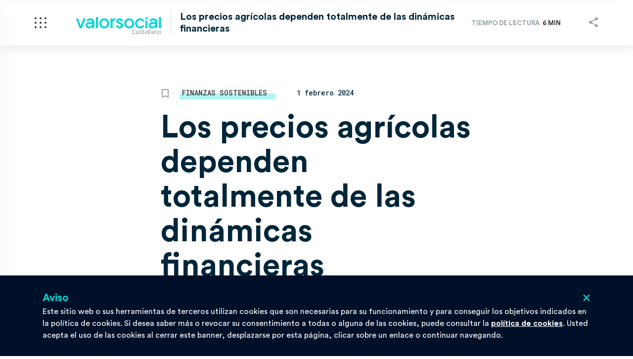

--- FILE ---
content_type: text/html; charset=UTF-8
request_url: https://valorsocial.info/lo-precios-agricolas-dependen-totalmente-de-las-dinamicas-financieras/
body_size: 15459
content:
<!doctype html>
<html lang="es-ES">
  <head>
  <meta charset="utf-8">
  <meta http-equiv="x-ua-compatible" content="ie=edge">
  <meta name="viewport" content="width=device-width, initial-scale=1, shrink-to-fit=no, maximum-scale=1.0, user-scalable=0">
  <link rel="apple-touch-icon" sizes="57x57" href="https://valorsocial.info/wp-content/themes/valori/dist/images/favicon/apple-icon-57x57.png">
	<link rel="apple-touch-icon" sizes="60x60" href="https://valorsocial.info/wp-content/themes/valori/dist/images/favicon/apple-icon-60x60.png">
	<link rel="apple-touch-icon" sizes="72x72" href="https://valorsocial.info/wp-content/themes/valori/dist/images/favicon/apple-icon-72x72.png">
	<link rel="apple-touch-icon" sizes="76x76" href="https://valorsocial.info/wp-content/themes/valori/dist/images/favicon/apple-icon-76x76.png">
	<link rel="apple-touch-icon" sizes="114x114" href="https://valorsocial.info/wp-content/themes/valori/dist/images/favicon/apple-icon-114x114.png">
	<link rel="apple-touch-icon" sizes="120x120" href="https://valorsocial.info/wp-content/themes/valori/dist/images/favicon/apple-icon-120x120.png">
	<link rel="apple-touch-icon" sizes="144x144" href="https://valorsocial.info/wp-content/themes/valori/dist/images/favicon/apple-icon-144x144.png">
	<link rel="apple-touch-icon" sizes="152x152" href="https://valorsocial.info/wp-content/themes/valori/dist/images/favicon/apple-icon-152x152.png">
	<link rel="apple-touch-icon" sizes="180x180" href="https://valorsocial.info/wp-content/themes/valori/dist/images/favicon/apple-icon-180x180.png">
	<link rel="icon" type="image/png" sizes="192x192"  href="https://valorsocial.info/wp-content/themes/valori/dist/images/favicon/android-icon-192x192.png">
	<link rel="icon" type="image/png" sizes="32x32" href="https://valorsocial.info/wp-content/themes/valori/dist/images/favicon/favicon-32x32.png">
	<link rel="icon" type="image/png" sizes="96x96" href="https://valorsocial.info/wp-content/themes/valori/dist/images/favicon/favicon-96x96.png">
	<link rel="icon" type="image/png" sizes="16x16" href="https://valorsocial.info/wp-content/themes/valori/dist/images/favicon/favicon-16x16.png">
	<link rel="manifest" href="https://valorsocial.info/wp-content/themes/valori/dist/images/favicon/manifest.json">
	<meta name="msapplication-TileColor" content="#ffffff">
	<meta name="msapplication-TileImage" content="https://valorsocial.info/wp-content/themes/valori/dist/images/favicon/ms-icon-144x144.png">
	<meta name="theme-color" content="#ffffff">
  <meta name='robots' content='index, follow, max-image-preview:large, max-snippet:-1, max-video-preview:-1' />
	<style>img:is([sizes="auto" i], [sizes^="auto," i]) { contain-intrinsic-size: 3000px 1500px }</style>
	<link rel="alternate" hreflang="es" href="https://valorsocial.info/lo-precios-agricolas-dependen-totalmente-de-las-dinamicas-financieras/" />
<link rel="alternate" hreflang="x-default" href="https://valorsocial.info/lo-precios-agricolas-dependen-totalmente-de-las-dinamicas-financieras/" />

	<!-- This site is optimized with the Yoast SEO plugin v26.7 - https://yoast.com/wordpress/plugins/seo/ -->
	<title>Los precios agrícolas dependen totalmente de las dinámicas financieras - Valorsocial - Noticias de finanzas éticas</title>
	<link rel="canonical" href="https://valorsocial.info/lo-precios-agricolas-dependen-totalmente-de-las-dinamicas-financieras/" />
	<meta property="og:locale" content="es_ES" />
	<meta property="og:type" content="article" />
	<meta property="og:title" content="Los precios agrícolas dependen totalmente de las dinámicas financieras - Valorsocial - Noticias de finanzas éticas" />
	<meta property="og:description" content="Las protestas de los agricultores en gran parte de Europa tienen diversas motivaciones, diferentes de una zona a otra, pero una es común a casi todos los contextos. Se trata de la inestabilidad de los precios de los productos agrícolas, cuya evolución está cada vez más desconectada de la dinámica de producción y de las &hellip; Continued" />
	<meta property="og:url" content="https://valorsocial.info/lo-precios-agricolas-dependen-totalmente-de-las-dinamicas-financieras/" />
	<meta property="og:site_name" content="Valorsocial - Noticias de finanzas éticas" />
	<meta property="article:publisher" content="https://www.facebook.com/ffinanzaseticas" />
	<meta property="article:published_time" content="2024-02-01T12:28:29+00:00" />
	<meta property="article:modified_time" content="2024-02-05T16:18:59+00:00" />
	<meta property="og:image" content="https://valorsocial.info/wp-content/uploads/2024/02/foto-precios.jpg" />
	<meta property="og:image:width" content="1752" />
	<meta property="og:image:height" content="1168" />
	<meta property="og:image:type" content="image/jpeg" />
	<meta name="author" content="Sara García Martín" />
	<meta name="twitter:card" content="summary_large_image" />
	<meta name="twitter:creator" content="@ffinanzaseticas" />
	<meta name="twitter:site" content="@ffinanzaseticas" />
	<script type="application/ld+json" class="yoast-schema-graph">{"@context":"https://schema.org","@graph":[{"@type":"Article","@id":"https://valorsocial.info/lo-precios-agricolas-dependen-totalmente-de-las-dinamicas-financieras/#article","isPartOf":{"@id":"https://valorsocial.info/lo-precios-agricolas-dependen-totalmente-de-las-dinamicas-financieras/"},"author":{"name":"Sara García Martín","@id":"https://valorsocial.info/#/schema/person/0a977db77e7ce2687239e62592e09318"},"headline":"Los precios agrícolas dependen totalmente de las dinámicas financieras","datePublished":"2024-02-01T12:28:29+00:00","dateModified":"2024-02-05T16:18:59+00:00","mainEntityOfPage":{"@id":"https://valorsocial.info/lo-precios-agricolas-dependen-totalmente-de-las-dinamicas-financieras/"},"wordCount":1052,"publisher":{"@id":"https://valorsocial.info/#organization"},"image":{"@id":"https://valorsocial.info/lo-precios-agricolas-dependen-totalmente-de-las-dinamicas-financieras/#primaryimage"},"thumbnailUrl":"https://valorsocial.info/wp-content/uploads/2024/02/foto-precios.jpg","keywords":["agricultura","monopolio","precios"],"articleSection":["Finanzas Sostenibles","Irresponsabilidad Social Corporativa","Sin categorizar"],"inLanguage":"es"},{"@type":"WebPage","@id":"https://valorsocial.info/lo-precios-agricolas-dependen-totalmente-de-las-dinamicas-financieras/","url":"https://valorsocial.info/lo-precios-agricolas-dependen-totalmente-de-las-dinamicas-financieras/","name":"Los precios agrícolas dependen totalmente de las dinámicas financieras - Valorsocial - Noticias de finanzas éticas","isPartOf":{"@id":"https://valorsocial.info/#website"},"primaryImageOfPage":{"@id":"https://valorsocial.info/lo-precios-agricolas-dependen-totalmente-de-las-dinamicas-financieras/#primaryimage"},"image":{"@id":"https://valorsocial.info/lo-precios-agricolas-dependen-totalmente-de-las-dinamicas-financieras/#primaryimage"},"thumbnailUrl":"https://valorsocial.info/wp-content/uploads/2024/02/foto-precios.jpg","datePublished":"2024-02-01T12:28:29+00:00","dateModified":"2024-02-05T16:18:59+00:00","breadcrumb":{"@id":"https://valorsocial.info/lo-precios-agricolas-dependen-totalmente-de-las-dinamicas-financieras/#breadcrumb"},"inLanguage":"es","potentialAction":[{"@type":"ReadAction","target":["https://valorsocial.info/lo-precios-agricolas-dependen-totalmente-de-las-dinamicas-financieras/"]}]},{"@type":"ImageObject","inLanguage":"es","@id":"https://valorsocial.info/lo-precios-agricolas-dependen-totalmente-de-las-dinamicas-financieras/#primaryimage","url":"https://valorsocial.info/wp-content/uploads/2024/02/foto-precios.jpg","contentUrl":"https://valorsocial.info/wp-content/uploads/2024/02/foto-precios.jpg","width":1752,"height":1168,"caption":"Foto ©iStock"},{"@type":"BreadcrumbList","@id":"https://valorsocial.info/lo-precios-agricolas-dependen-totalmente-de-las-dinamicas-financieras/#breadcrumb","itemListElement":[{"@type":"ListItem","position":1,"name":"Home","item":"https://valorsocial.info/"},{"@type":"ListItem","position":2,"name":"Los precios agrícolas dependen totalmente de las dinámicas financieras"}]},{"@type":"WebSite","@id":"https://valorsocial.info/#website","url":"https://valorsocial.info/","name":"Valorsocial - Noticias de finanzas éticas","description":"En ValorSocial te ofrecemos las últimas noticias y análisis sobre finanzas éticas","publisher":{"@id":"https://valorsocial.info/#organization"},"potentialAction":[{"@type":"SearchAction","target":{"@type":"EntryPoint","urlTemplate":"https://valorsocial.info/?s={search_term_string}"},"query-input":{"@type":"PropertyValueSpecification","valueRequired":true,"valueName":"search_term_string"}}],"inLanguage":"es"},{"@type":"Organization","@id":"https://valorsocial.info/#organization","name":"Valorsocial - Noticias de finanzas éticas","url":"https://valorsocial.info/","logo":{"@type":"ImageObject","inLanguage":"es","@id":"https://valorsocial.info/#/schema/logo/image/","url":"https://valorsocial.info/wp-content/uploads/2024/07/cropped-logo-con-noticias-finanzas-eticas.png","contentUrl":"https://valorsocial.info/wp-content/uploads/2024/07/cropped-logo-con-noticias-finanzas-eticas.png","width":512,"height":512,"caption":"Valorsocial - Noticias de finanzas éticas"},"image":{"@id":"https://valorsocial.info/#/schema/logo/image/"},"sameAs":["https://www.facebook.com/ffinanzaseticas","https://x.com/ffinanzaseticas","https://www.linkedin.com/company/valorsocial-info","https://www.linkedin.com/company/ffinanzaseticas/"]},{"@type":"Person","@id":"https://valorsocial.info/#/schema/person/0a977db77e7ce2687239e62592e09318","name":"Sara García Martín","image":{"@type":"ImageObject","inLanguage":"es","@id":"https://valorsocial.info/#/schema/person/image/","url":"https://secure.gravatar.com/avatar/d375a807d0e130fec8f56b0233f959a001c1a072ff21e1b11225070d9193ada2?s=96&d=mm&r=g","contentUrl":"https://secure.gravatar.com/avatar/d375a807d0e130fec8f56b0233f959a001c1a072ff21e1b11225070d9193ada2?s=96&d=mm&r=g","caption":"Sara García Martín"},"url":"https://valorsocial.info/author/sara/"}]}</script>
	<!-- / Yoast SEO plugin. -->


<link rel='dns-prefetch' href='//www.googletagmanager.com' />
<script type="text/javascript">
/* <![CDATA[ */
window._wpemojiSettings = {"baseUrl":"https:\/\/s.w.org\/images\/core\/emoji\/16.0.1\/72x72\/","ext":".png","svgUrl":"https:\/\/s.w.org\/images\/core\/emoji\/16.0.1\/svg\/","svgExt":".svg","source":{"concatemoji":"https:\/\/valorsocial.info\/wp-includes\/js\/wp-emoji-release.min.js?ver=6.8.3"}};
/*! This file is auto-generated */
!function(s,n){var o,i,e;function c(e){try{var t={supportTests:e,timestamp:(new Date).valueOf()};sessionStorage.setItem(o,JSON.stringify(t))}catch(e){}}function p(e,t,n){e.clearRect(0,0,e.canvas.width,e.canvas.height),e.fillText(t,0,0);var t=new Uint32Array(e.getImageData(0,0,e.canvas.width,e.canvas.height).data),a=(e.clearRect(0,0,e.canvas.width,e.canvas.height),e.fillText(n,0,0),new Uint32Array(e.getImageData(0,0,e.canvas.width,e.canvas.height).data));return t.every(function(e,t){return e===a[t]})}function u(e,t){e.clearRect(0,0,e.canvas.width,e.canvas.height),e.fillText(t,0,0);for(var n=e.getImageData(16,16,1,1),a=0;a<n.data.length;a++)if(0!==n.data[a])return!1;return!0}function f(e,t,n,a){switch(t){case"flag":return n(e,"\ud83c\udff3\ufe0f\u200d\u26a7\ufe0f","\ud83c\udff3\ufe0f\u200b\u26a7\ufe0f")?!1:!n(e,"\ud83c\udde8\ud83c\uddf6","\ud83c\udde8\u200b\ud83c\uddf6")&&!n(e,"\ud83c\udff4\udb40\udc67\udb40\udc62\udb40\udc65\udb40\udc6e\udb40\udc67\udb40\udc7f","\ud83c\udff4\u200b\udb40\udc67\u200b\udb40\udc62\u200b\udb40\udc65\u200b\udb40\udc6e\u200b\udb40\udc67\u200b\udb40\udc7f");case"emoji":return!a(e,"\ud83e\udedf")}return!1}function g(e,t,n,a){var r="undefined"!=typeof WorkerGlobalScope&&self instanceof WorkerGlobalScope?new OffscreenCanvas(300,150):s.createElement("canvas"),o=r.getContext("2d",{willReadFrequently:!0}),i=(o.textBaseline="top",o.font="600 32px Arial",{});return e.forEach(function(e){i[e]=t(o,e,n,a)}),i}function t(e){var t=s.createElement("script");t.src=e,t.defer=!0,s.head.appendChild(t)}"undefined"!=typeof Promise&&(o="wpEmojiSettingsSupports",i=["flag","emoji"],n.supports={everything:!0,everythingExceptFlag:!0},e=new Promise(function(e){s.addEventListener("DOMContentLoaded",e,{once:!0})}),new Promise(function(t){var n=function(){try{var e=JSON.parse(sessionStorage.getItem(o));if("object"==typeof e&&"number"==typeof e.timestamp&&(new Date).valueOf()<e.timestamp+604800&&"object"==typeof e.supportTests)return e.supportTests}catch(e){}return null}();if(!n){if("undefined"!=typeof Worker&&"undefined"!=typeof OffscreenCanvas&&"undefined"!=typeof URL&&URL.createObjectURL&&"undefined"!=typeof Blob)try{var e="postMessage("+g.toString()+"("+[JSON.stringify(i),f.toString(),p.toString(),u.toString()].join(",")+"));",a=new Blob([e],{type:"text/javascript"}),r=new Worker(URL.createObjectURL(a),{name:"wpTestEmojiSupports"});return void(r.onmessage=function(e){c(n=e.data),r.terminate(),t(n)})}catch(e){}c(n=g(i,f,p,u))}t(n)}).then(function(e){for(var t in e)n.supports[t]=e[t],n.supports.everything=n.supports.everything&&n.supports[t],"flag"!==t&&(n.supports.everythingExceptFlag=n.supports.everythingExceptFlag&&n.supports[t]);n.supports.everythingExceptFlag=n.supports.everythingExceptFlag&&!n.supports.flag,n.DOMReady=!1,n.readyCallback=function(){n.DOMReady=!0}}).then(function(){return e}).then(function(){var e;n.supports.everything||(n.readyCallback(),(e=n.source||{}).concatemoji?t(e.concatemoji):e.wpemoji&&e.twemoji&&(t(e.twemoji),t(e.wpemoji)))}))}((window,document),window._wpemojiSettings);
/* ]]> */
</script>
<style id='wp-emoji-styles-inline-css' type='text/css'>

	img.wp-smiley, img.emoji {
		display: inline !important;
		border: none !important;
		box-shadow: none !important;
		height: 1em !important;
		width: 1em !important;
		margin: 0 0.07em !important;
		vertical-align: -0.1em !important;
		background: none !important;
		padding: 0 !important;
	}
</style>
<link rel='stylesheet' id='wp-block-library-css' href='https://valorsocial.info/wp-includes/css/dist/block-library/style.min.css?ver=6.8.3' type='text/css' media='all' />
<style id='global-styles-inline-css' type='text/css'>
:root{--wp--preset--aspect-ratio--square: 1;--wp--preset--aspect-ratio--4-3: 4/3;--wp--preset--aspect-ratio--3-4: 3/4;--wp--preset--aspect-ratio--3-2: 3/2;--wp--preset--aspect-ratio--2-3: 2/3;--wp--preset--aspect-ratio--16-9: 16/9;--wp--preset--aspect-ratio--9-16: 9/16;--wp--preset--color--black: #000000;--wp--preset--color--cyan-bluish-gray: #abb8c3;--wp--preset--color--white: #ffffff;--wp--preset--color--pale-pink: #f78da7;--wp--preset--color--vivid-red: #cf2e2e;--wp--preset--color--luminous-vivid-orange: #ff6900;--wp--preset--color--luminous-vivid-amber: #fcb900;--wp--preset--color--light-green-cyan: #7bdcb5;--wp--preset--color--vivid-green-cyan: #00d084;--wp--preset--color--pale-cyan-blue: #8ed1fc;--wp--preset--color--vivid-cyan-blue: #0693e3;--wp--preset--color--vivid-purple: #9b51e0;--wp--preset--gradient--vivid-cyan-blue-to-vivid-purple: linear-gradient(135deg,rgba(6,147,227,1) 0%,rgb(155,81,224) 100%);--wp--preset--gradient--light-green-cyan-to-vivid-green-cyan: linear-gradient(135deg,rgb(122,220,180) 0%,rgb(0,208,130) 100%);--wp--preset--gradient--luminous-vivid-amber-to-luminous-vivid-orange: linear-gradient(135deg,rgba(252,185,0,1) 0%,rgba(255,105,0,1) 100%);--wp--preset--gradient--luminous-vivid-orange-to-vivid-red: linear-gradient(135deg,rgba(255,105,0,1) 0%,rgb(207,46,46) 100%);--wp--preset--gradient--very-light-gray-to-cyan-bluish-gray: linear-gradient(135deg,rgb(238,238,238) 0%,rgb(169,184,195) 100%);--wp--preset--gradient--cool-to-warm-spectrum: linear-gradient(135deg,rgb(74,234,220) 0%,rgb(151,120,209) 20%,rgb(207,42,186) 40%,rgb(238,44,130) 60%,rgb(251,105,98) 80%,rgb(254,248,76) 100%);--wp--preset--gradient--blush-light-purple: linear-gradient(135deg,rgb(255,206,236) 0%,rgb(152,150,240) 100%);--wp--preset--gradient--blush-bordeaux: linear-gradient(135deg,rgb(254,205,165) 0%,rgb(254,45,45) 50%,rgb(107,0,62) 100%);--wp--preset--gradient--luminous-dusk: linear-gradient(135deg,rgb(255,203,112) 0%,rgb(199,81,192) 50%,rgb(65,88,208) 100%);--wp--preset--gradient--pale-ocean: linear-gradient(135deg,rgb(255,245,203) 0%,rgb(182,227,212) 50%,rgb(51,167,181) 100%);--wp--preset--gradient--electric-grass: linear-gradient(135deg,rgb(202,248,128) 0%,rgb(113,206,126) 100%);--wp--preset--gradient--midnight: linear-gradient(135deg,rgb(2,3,129) 0%,rgb(40,116,252) 100%);--wp--preset--font-size--small: 13px;--wp--preset--font-size--medium: 20px;--wp--preset--font-size--large: 36px;--wp--preset--font-size--x-large: 42px;--wp--preset--spacing--20: 0.44rem;--wp--preset--spacing--30: 0.67rem;--wp--preset--spacing--40: 1rem;--wp--preset--spacing--50: 1.5rem;--wp--preset--spacing--60: 2.25rem;--wp--preset--spacing--70: 3.38rem;--wp--preset--spacing--80: 5.06rem;--wp--preset--shadow--natural: 6px 6px 9px rgba(0, 0, 0, 0.2);--wp--preset--shadow--deep: 12px 12px 50px rgba(0, 0, 0, 0.4);--wp--preset--shadow--sharp: 6px 6px 0px rgba(0, 0, 0, 0.2);--wp--preset--shadow--outlined: 6px 6px 0px -3px rgba(255, 255, 255, 1), 6px 6px rgba(0, 0, 0, 1);--wp--preset--shadow--crisp: 6px 6px 0px rgba(0, 0, 0, 1);}:where(body) { margin: 0; }.wp-site-blocks > .alignleft { float: left; margin-right: 2em; }.wp-site-blocks > .alignright { float: right; margin-left: 2em; }.wp-site-blocks > .aligncenter { justify-content: center; margin-left: auto; margin-right: auto; }:where(.is-layout-flex){gap: 0.5em;}:where(.is-layout-grid){gap: 0.5em;}.is-layout-flow > .alignleft{float: left;margin-inline-start: 0;margin-inline-end: 2em;}.is-layout-flow > .alignright{float: right;margin-inline-start: 2em;margin-inline-end: 0;}.is-layout-flow > .aligncenter{margin-left: auto !important;margin-right: auto !important;}.is-layout-constrained > .alignleft{float: left;margin-inline-start: 0;margin-inline-end: 2em;}.is-layout-constrained > .alignright{float: right;margin-inline-start: 2em;margin-inline-end: 0;}.is-layout-constrained > .aligncenter{margin-left: auto !important;margin-right: auto !important;}.is-layout-constrained > :where(:not(.alignleft):not(.alignright):not(.alignfull)){margin-left: auto !important;margin-right: auto !important;}body .is-layout-flex{display: flex;}.is-layout-flex{flex-wrap: wrap;align-items: center;}.is-layout-flex > :is(*, div){margin: 0;}body .is-layout-grid{display: grid;}.is-layout-grid > :is(*, div){margin: 0;}body{padding-top: 0px;padding-right: 0px;padding-bottom: 0px;padding-left: 0px;}a:where(:not(.wp-element-button)){text-decoration: underline;}:root :where(.wp-element-button, .wp-block-button__link){background-color: #32373c;border-width: 0;color: #fff;font-family: inherit;font-size: inherit;line-height: inherit;padding: calc(0.667em + 2px) calc(1.333em + 2px);text-decoration: none;}.has-black-color{color: var(--wp--preset--color--black) !important;}.has-cyan-bluish-gray-color{color: var(--wp--preset--color--cyan-bluish-gray) !important;}.has-white-color{color: var(--wp--preset--color--white) !important;}.has-pale-pink-color{color: var(--wp--preset--color--pale-pink) !important;}.has-vivid-red-color{color: var(--wp--preset--color--vivid-red) !important;}.has-luminous-vivid-orange-color{color: var(--wp--preset--color--luminous-vivid-orange) !important;}.has-luminous-vivid-amber-color{color: var(--wp--preset--color--luminous-vivid-amber) !important;}.has-light-green-cyan-color{color: var(--wp--preset--color--light-green-cyan) !important;}.has-vivid-green-cyan-color{color: var(--wp--preset--color--vivid-green-cyan) !important;}.has-pale-cyan-blue-color{color: var(--wp--preset--color--pale-cyan-blue) !important;}.has-vivid-cyan-blue-color{color: var(--wp--preset--color--vivid-cyan-blue) !important;}.has-vivid-purple-color{color: var(--wp--preset--color--vivid-purple) !important;}.has-black-background-color{background-color: var(--wp--preset--color--black) !important;}.has-cyan-bluish-gray-background-color{background-color: var(--wp--preset--color--cyan-bluish-gray) !important;}.has-white-background-color{background-color: var(--wp--preset--color--white) !important;}.has-pale-pink-background-color{background-color: var(--wp--preset--color--pale-pink) !important;}.has-vivid-red-background-color{background-color: var(--wp--preset--color--vivid-red) !important;}.has-luminous-vivid-orange-background-color{background-color: var(--wp--preset--color--luminous-vivid-orange) !important;}.has-luminous-vivid-amber-background-color{background-color: var(--wp--preset--color--luminous-vivid-amber) !important;}.has-light-green-cyan-background-color{background-color: var(--wp--preset--color--light-green-cyan) !important;}.has-vivid-green-cyan-background-color{background-color: var(--wp--preset--color--vivid-green-cyan) !important;}.has-pale-cyan-blue-background-color{background-color: var(--wp--preset--color--pale-cyan-blue) !important;}.has-vivid-cyan-blue-background-color{background-color: var(--wp--preset--color--vivid-cyan-blue) !important;}.has-vivid-purple-background-color{background-color: var(--wp--preset--color--vivid-purple) !important;}.has-black-border-color{border-color: var(--wp--preset--color--black) !important;}.has-cyan-bluish-gray-border-color{border-color: var(--wp--preset--color--cyan-bluish-gray) !important;}.has-white-border-color{border-color: var(--wp--preset--color--white) !important;}.has-pale-pink-border-color{border-color: var(--wp--preset--color--pale-pink) !important;}.has-vivid-red-border-color{border-color: var(--wp--preset--color--vivid-red) !important;}.has-luminous-vivid-orange-border-color{border-color: var(--wp--preset--color--luminous-vivid-orange) !important;}.has-luminous-vivid-amber-border-color{border-color: var(--wp--preset--color--luminous-vivid-amber) !important;}.has-light-green-cyan-border-color{border-color: var(--wp--preset--color--light-green-cyan) !important;}.has-vivid-green-cyan-border-color{border-color: var(--wp--preset--color--vivid-green-cyan) !important;}.has-pale-cyan-blue-border-color{border-color: var(--wp--preset--color--pale-cyan-blue) !important;}.has-vivid-cyan-blue-border-color{border-color: var(--wp--preset--color--vivid-cyan-blue) !important;}.has-vivid-purple-border-color{border-color: var(--wp--preset--color--vivid-purple) !important;}.has-vivid-cyan-blue-to-vivid-purple-gradient-background{background: var(--wp--preset--gradient--vivid-cyan-blue-to-vivid-purple) !important;}.has-light-green-cyan-to-vivid-green-cyan-gradient-background{background: var(--wp--preset--gradient--light-green-cyan-to-vivid-green-cyan) !important;}.has-luminous-vivid-amber-to-luminous-vivid-orange-gradient-background{background: var(--wp--preset--gradient--luminous-vivid-amber-to-luminous-vivid-orange) !important;}.has-luminous-vivid-orange-to-vivid-red-gradient-background{background: var(--wp--preset--gradient--luminous-vivid-orange-to-vivid-red) !important;}.has-very-light-gray-to-cyan-bluish-gray-gradient-background{background: var(--wp--preset--gradient--very-light-gray-to-cyan-bluish-gray) !important;}.has-cool-to-warm-spectrum-gradient-background{background: var(--wp--preset--gradient--cool-to-warm-spectrum) !important;}.has-blush-light-purple-gradient-background{background: var(--wp--preset--gradient--blush-light-purple) !important;}.has-blush-bordeaux-gradient-background{background: var(--wp--preset--gradient--blush-bordeaux) !important;}.has-luminous-dusk-gradient-background{background: var(--wp--preset--gradient--luminous-dusk) !important;}.has-pale-ocean-gradient-background{background: var(--wp--preset--gradient--pale-ocean) !important;}.has-electric-grass-gradient-background{background: var(--wp--preset--gradient--electric-grass) !important;}.has-midnight-gradient-background{background: var(--wp--preset--gradient--midnight) !important;}.has-small-font-size{font-size: var(--wp--preset--font-size--small) !important;}.has-medium-font-size{font-size: var(--wp--preset--font-size--medium) !important;}.has-large-font-size{font-size: var(--wp--preset--font-size--large) !important;}.has-x-large-font-size{font-size: var(--wp--preset--font-size--x-large) !important;}
:where(.wp-block-post-template.is-layout-flex){gap: 1.25em;}:where(.wp-block-post-template.is-layout-grid){gap: 1.25em;}
:where(.wp-block-columns.is-layout-flex){gap: 2em;}:where(.wp-block-columns.is-layout-grid){gap: 2em;}
:root :where(.wp-block-pullquote){font-size: 1.5em;line-height: 1.6;}
</style>
<link rel='stylesheet' id='sage/main.css-css' href='https://valorsocial.info/wp-content/themes/valori/dist/styles/main_97d6627f.css' type='text/css' media='all' />

<!-- Fragmento de código de la etiqueta de Google (gtag.js) añadida por Site Kit -->
<!-- Fragmento de código de Google Analytics añadido por Site Kit -->
<script type="text/javascript" src="https://www.googletagmanager.com/gtag/js?id=GT-TNH4R8B" id="google_gtagjs-js" async></script>
<script type="text/javascript" id="google_gtagjs-js-after">
/* <![CDATA[ */
window.dataLayer = window.dataLayer || [];function gtag(){dataLayer.push(arguments);}
gtag("set","linker",{"domains":["valorsocial.info"]});
gtag("js", new Date());
gtag("set", "developer_id.dZTNiMT", true);
gtag("config", "GT-TNH4R8B");
/* ]]> */
</script>
<script type="text/javascript" src="https://valorsocial.info/wp-includes/js/jquery/jquery.min.js?ver=3.7.1" id="jquery-core-js"></script>
<script type="text/javascript" src="https://valorsocial.info/wp-includes/js/jquery/jquery-migrate.min.js?ver=3.4.1" id="jquery-migrate-js"></script>
<link rel="https://api.w.org/" href="https://valorsocial.info/wp-json/" /><link rel="alternate" title="JSON" type="application/json" href="https://valorsocial.info/wp-json/wp/v2/posts/2978" /><link rel="EditURI" type="application/rsd+xml" title="RSD" href="https://valorsocial.info/xmlrpc.php?rsd" />
<meta name="generator" content="WordPress 6.8.3" />
<link rel='shortlink' href='https://valorsocial.info/?p=2978' />
<link rel="alternate" title="oEmbed (JSON)" type="application/json+oembed" href="https://valorsocial.info/wp-json/oembed/1.0/embed?url=https%3A%2F%2Fvalorsocial.info%2Flo-precios-agricolas-dependen-totalmente-de-las-dinamicas-financieras%2F" />
<link rel="alternate" title="oEmbed (XML)" type="text/xml+oembed" href="https://valorsocial.info/wp-json/oembed/1.0/embed?url=https%3A%2F%2Fvalorsocial.info%2Flo-precios-agricolas-dependen-totalmente-de-las-dinamicas-financieras%2F&#038;format=xml" />
<meta name="generator" content="WPML ver:4.6.13 stt:8,2;" />
<meta name="generator" content="Site Kit by Google 1.170.0" /><style type="text/css">.recentcomments a{display:inline !important;padding:0 !important;margin:0 !important;}</style>		<style type="text/css" id="wp-custom-css">
			.img-menu-lab {
	width: 130px;
	margin-top: -8px;
}		</style>
		  <!-- Google Tag Manager /Iubenda -->
			<script defer data-domain="valorsocial.info" src="https://plausible.io/js/plausible.js"></script>
    <script type="text/javascript">
    var _iub = _iub || [];
    _iub.csConfiguration = {"lang":"es","siteId":1600473,"cookiePolicyId":35725750, "banner":{ "position":"bottom", "applyStyles": false, "content": "<p>Aviso</p><p>Este sitio web o sus herramientas de terceros utilizan cookies que son necesarias para su funcionamiento y para conseguir los objetivos indicados en la política de cookies. Si desea saber m&aacute;s o revocar su consentimiento a todas o alguna de las cookies, puede consultar la %{cookie_policy_link}. Usted acepta el uso de las cookies al cerrar este banner, desplazarse por esta p&aacute;gina, clicar sobre un enlace o continuar navegando.</p>", "cookiePolicyLinkCaption": "política de cookies" }};
    </script>
    <style>.iubenda-cs-close-btn {background: none; }</style>
	  <script type="text/javascript" src="//cdn.iubenda.com/cookie_solution/safemode/iubenda_cs.js" charset="UTF-8" async></script>
	<!-- End Google Tag Manager / Iubenda -->
</head>
  <body class="wp-singular post-template-default single single-post postid-2978 single-format-standard wp-theme-valoriresources lo-precios-agricolas-dependen-totalmente-de-las-dinamicas-financieras app-data index-data singular-data single-data single-post-data single-post-lo-precios-agricolas-dependen-totalmente-de-las-dinamicas-financieras-data">
            <header class="header">
  <div class="container">
	  <a class="hamburger" href="#">
		  <i></i>
		  <i></i>
		  <i></i>
		  <i></i>
		  <i></i>
		  <i></i>
		  <i></i>
		  <i></i>
		  <i></i>
	  </a>
    <a class="brand" href="https://valorsocial.info/">
      <div class="a_menu">Castellano</div>    </a>
    <nav class="nav-primary">
              <div class="menu-menu-principal-container"><ul id="menu-menu-principal" class="nav"><li id="menu-item-2938" class="menu-item menu-item-type-post_type menu-item-object-page menu-item-2938"><a href="https://valorsocial.info/que-es-valorsocial/">¿Qué es valorsocial?</a></li>
<li id="menu-item-3943" class="menu-item menu-item-type-post_type menu-item-object-page menu-item-3943"><a href="https://valorsocial.info/lab-valorsocial/"><img class="img-menu-lab" src="https://valorsocial.info/wp-content/uploads/2025/10/logo-lab-menu.png"></a></li>
<li id="menu-item-576" class="menu-item menu-item-type-post_type menu-item-object-page menu-item-576"><a href="https://valorsocial.info/dossier/">Dosier</a></li>
<li id="menu-item-3746" class="menu-item menu-item-type-taxonomy menu-item-object-category menu-item-3746"><a href="https://valorsocial.info/category/noticias-breves/">Noticias Breves</a></li>
<li id="menu-item-83" class="menu-item menu-item-type-taxonomy menu-item-object-category menu-item-83"><a href="https://valorsocial.info/category/economia-social/">Economía Social y Solidaria</a></li>
<li id="menu-item-1574" class="menu-item menu-item-type-taxonomy menu-item-object-category current-post-ancestor current-menu-parent current-post-parent menu-item-1574"><a href="https://valorsocial.info/category/finanzas-sostenibles/">Finanzas Sostenibles</a></li>
<li id="menu-item-81" class="menu-item menu-item-type-taxonomy menu-item-object-category menu-item-81"><a href="https://valorsocial.info/category/finanzas-eticas/">Finanzas Eticas</a></li>
<li id="menu-item-1616" class="menu-item menu-item-type-post_type menu-item-object-page menu-item-1616"><a href="https://valorsocial.info/suscripcion/">Suscripción</a></li>
<li><a class="a_menu" href="#">Explorar</a></li></ul></div>
          </nav>
        		    <nav class="nav-article">
	      <h4>Los precios agrícolas dependen totalmente de las dinámicas financieras</h4>
	      <div class="nav-article-reading">
		      <span>Tiempo de lectura</span>
		      <strong>6 min</strong>
		    </div>
	    </nav>
	    <nav class="nav-secondary nav-article-action">
		    <div>
			    <ul class="nav">
				    						<li class="icon-comment"><a href="#">comment</a></li>
						<li class="icon-share">
							<a href="#">share</a>
							<ul>
																								<li class="icon-facebook"><a class="share-popup" href="https://www.facebook.com/sharer.php?u=https%3A%2F%2Fvalorsocial.info%2Flo-precios-agricolas-dependen-totalmente-de-las-dinamicas-financieras%2F">facebook</a></li>
								<li class="icon-twitter"><a class="share-popup" href="https://twitter.com/intent/tweet?text=Los+precios+agr%C3%ADcolas+dependen+totalmente+de+las+din%C3%A1micas+financieras+https%3A%2F%2Fvalorsocial.info%2Flo-precios-agricolas-dependen-totalmente-de-las-dinamicas-financieras%2F+via+%40Valori_it">twitter</a></li>
								<li class="icon-whatsapp-fill"><a class="share-popup" href="whatsapp://send?text=https%3A%2F%2Fvalorsocial.info%2Flo-precios-agricolas-dependen-totalmente-de-las-dinamicas-financieras%2F">whatsapp</a></li>
								<li class="icon-copy"><a class="copy-text" href="#"></a><input id="copyinput" type="text" value="https://valorsocial.info/lo-precios-agricolas-dependen-totalmente-de-las-dinamicas-financieras/"/></li>
							</ul>
						</li>
						<li class="icon-more"><a href="#">more</a></li>
					</ul>
				</div>
	    </nav>
        <nav class="nav-secondary">
	    <div>
		    <ul class="nav">
			    						<li class="icon-profile"><a class="popup-toggle" href="#login-popup">profile</a></li>
										<li class="icon-search"><a href="#">search</a></li>
				</ul>
			</div>	
    </nav>
        <nav class="nav-sidebar">
	    <div class="sidebar-content">
		    <div class="sidebar-scroll">
			    <nav class="nav-secondary">
				    <div>
					    <ul class="nav nav-mobile">
						    									<li class="icon-profile"><a class="popup-toggle" href="#login-popup">profile</a></li>
																<li class="icon-search"><a href="#">search</a></li>
							</ul><ul class='nav-mini nav-lang'><li class="active"><a href="https://valorsocial.info/lo-precios-agricolas-dependen-totalmente-de-las-dinamicas-financieras/">Castellano</a></li><li class=""><a href="https://valorsocial.info/ca/">Catalán</a></li></ul>						</div>   	
			    </nav>
			    
			    				  		        <div class="menu-menu-principal-container"><ul id="menu-menu-principal-1" class="nav-main"><li class="menu-item menu-item-type-post_type menu-item-object-page menu-item-2938"><a href="https://valorsocial.info/que-es-valorsocial/">¿Qué es valorsocial?</a></li>
<li class="menu-item menu-item-type-post_type menu-item-object-page menu-item-3943"><a href="https://valorsocial.info/lab-valorsocial/"><img class="img-menu-lab" src="https://valorsocial.info/wp-content/uploads/2025/10/logo-lab-menu.png"></a></li>
<li class="menu-item menu-item-type-post_type menu-item-object-page menu-item-576"><a href="https://valorsocial.info/dossier/">Dosier</a></li>
<li class="menu-item menu-item-type-taxonomy menu-item-object-category menu-item-3746"><a href="https://valorsocial.info/category/noticias-breves/">Noticias Breves</a></li>
<li class="menu-item menu-item-type-taxonomy menu-item-object-category menu-item-83"><a href="https://valorsocial.info/category/economia-social/">Economía Social y Solidaria</a></li>
<li class="menu-item menu-item-type-taxonomy menu-item-object-category current-post-ancestor current-menu-parent current-post-parent menu-item-1574"><a href="https://valorsocial.info/category/finanzas-sostenibles/">Finanzas Sostenibles</a></li>
<li class="menu-item menu-item-type-taxonomy menu-item-object-category menu-item-81"><a href="https://valorsocial.info/category/finanzas-eticas/">Finanzas Eticas</a></li>
<li class="menu-item menu-item-type-post_type menu-item-object-page menu-item-1616"><a href="https://valorsocial.info/suscripcion/">Suscripción</a></li>
</ul></div>
		      		      		    </div>
	    </div>
	  </nav>
	  <nav class="nav-search">
	    <div class="search-content">
		    <div class="search-scroll">
			    <form role="search" method="get" id="searchform" action="https://valorsocial.info/">
				    <input class="search-input" placeholder="Buscar" type="text" value="" name="s" id="s"><input type="submit" value="&#xE904;">
			    </form>
			    <div class="search-wrap">
				    <div class="search-body"></div>
				    <div class="loader">
						  <svg viewBox="25 25 50 50"><circle cx="50" cy="50" r="20" fill="none" stroke-width="5" stroke-miterlimit="10"/></svg>
				  	</div>
			    </div>
		    </div>
	    </div>
	  </nav>
	    </div>
  <div class="bar"><div id="headerbar"></div></div>
</header>
        <div class="wrap container" role="document">
      <main class="main">
                     <article data-dossier="" class="single post-2978 post type-post status-publish format-standard has-post-thumbnail hentry category-finanzas-sostenibles category-irresponsabilidad-social-corporativa category-sin-categorizar tag-agricultura tag-monopolio tag-precios">
	
	<section class="content-wrap">
		<div></div>
		<div>
							  <header>
					<div class="meta"><a class="icon-bookmark " data-id="2978" data-permalink="https://valorsocial.info/lo-precios-agricolas-dependen-totalmente-de-las-dinamicas-financieras/" data-title="Los precios agrícolas dependen totalmente de las dinámicas financieras" href="#"></a><a class="cat" href="https://valorsocial.info/category/finanzas-sostenibles/">Finanzas Sostenibles</a><time class="updated" datetime="' . get_post_time('c', true) .'">1 febrero 2024</time></div>
	        <h1>Los precios agrícolas dependen totalmente de las dinámicas financieras</h1>
	        <p>Las protestas de los agricultores en gran parte de Europa tienen diversas motivaciones, diferentes de una zona a otra, pero una es común a ...</p>
	        <span>De Alessandro Volpi, economista </span>
	      </header>
		</div>
		<div></div>
	</section>
	
			<section class="content-full">
			<div class="post__thumb post__thumb--small" style="background-image: url(https://valorsocial.info/wp-content/uploads/2024/02/foto-precios-1024x683.jpg)"></div>
			<div class="post__thumb__caption">Foto ©iStock</div>		</section>
	

	<section class="content-wrap">
		<div></div>
		<div>
			<div class="post__content content">
			  <p>Las <strong>protestas de los agricultores en gran parte de Europa</strong> tienen diversas motivaciones, diferentes de una zona a otra, pero una es común a casi todos los contextos. Se trata de la <strong>inestabilidad de los precios de los productos agrícolas</strong>, cuya evolución está cada vez más desconectada de la dinámica de producción y de las condiciones reales de oferta y demanda, dependiendo más bien de <strong>dinámicas enteramente financieras. </strong></p>
<p>La determinación de los precios agrícolas tiene lugar principalmente en las <strong>grandes bolsas de productos básicos</strong> del planeta, en particular en las de <strong>Chicago</strong>, <strong>París</strong>, <strong>Londres</strong> y <strong>Mumbai</strong>, que no son instituciones «públicas», sino entidades privadas cuyos principales accionistas son  <strong>la mayoría de los grandes fondos financieros globales</strong> . En el caso de la Bolsa Mercantil de Chicago los paquetes más relevantes están en manos de <strong>Vanguard</strong>, <strong>BlackRock</strong>, <strong>JP. Morgan</strong>, <strong>State Street Corporation</strong> y <strong>Capital International Investors</strong>. Presencias en parte similares aparecen también en la Bolsa de Londres y en otros lugares más pequeños.</p>
<p>A este hecho le sumamos otro fundamental. Especialmente en las Bolsas de Chicago, Londres y París, la gran mayoría de los operadores no son <strong>verdaderos productores y compradores</strong>, es decir, los que realmente producen el trigo y los que realmente lo compran, sino que son grandes fondos financieros y <strong>fondos especializados en el sector agrícola</strong> que, sin tener ningún contrato de compraventa de bienes, apuestan por la evolución de los precios. Y son sobre todo las <strong>apuestas las que determinan los precios reales</strong>.</p>
<figure id="attachment_2981" aria-describedby="caption-attachment-2981" style="width: 581px" class="wp-caption alignnone"><img fetchpriority="high" decoding="async" class=" wp-image-2981" src="https://valorsocial.info/wp-content/uploads/2024/02/foto-tractores-768x512.jpg" alt="" width="581" height="387" /><figcaption id="caption-attachment-2981" class="wp-caption-text">Foto ©iStock</figcaption></figure>
<h5 id="h-il-caso-dei-derivati-meteorologici" class="wp-block-heading"><span style="color: #06d6d5;">El caso de los «derivados meteorológicos»</span></h5>
<p>En este sentido, hay <strong>una historia singular</strong> que me gustaría intentar contar en pocas líneas. Los “<strong>derivados meteorológicos”</strong> existen desde mediados de los años noventa. Se trata de productos financieros creados originalmente para proteger a los productores agrícolas contra el <strong>riesgo</strong> de condiciones climáticas adversas. Para ello existían y existen seguros específicos pero, en realidad, instrumentos similares tienden a referirse únicamente a <strong>eventos extremos</strong>. Así nacieron los derivados, con el objetivo de garantizar cobertura incluso frente a riesgos menos graves. Así, un productor de cereales que temía una temporada con poca o demasiada lluvia podría haber comprado los derivados y cubrirse.</p>
<p>Sin embargo, desde principios del nuevo milenio, el mundo de las finanzas omnipotentes ha decidido, con el pleno apoyo de las instituciones internacionales, permitir la compra y venta de estos títulos incluso a quienes <strong>no están vinculados a la producción de bienes sujetos a fluctuaciones climáticas,</strong> transformándolos así en apuestas reales. Si las expectativas de los fondos se orientan hacia un aumento de los precios, apuestan al alza y arrastran así los precios a niveles insostenibles; en caso contrario, apuntan directamente a la baja, jugando a corto plazo, con graves perjuicios para los productores.</p>
<p>Por tanto, los instrumentos financieros generados por estos fondos «de apuestas», que son también, como acabamos de mencionar, los «propietarios» de las propias bolsas de valores, están <strong>en el origen de la inestabilidad de los precios. </strong>No tienen nada que ver con la producción y el comercio reales de productos agrícolas comercializados, pero son importantes actores en los precios.</p>
<h5 id="h-sono-i-colossi-finanziari-che-determinano-la-formazione-dei-prezzi-agricoli" class="wp-block-heading"><span style="color: #06d6d5;">Gigantes financieros que determinan los precios agrícolas</span></h5>
<p>No obstante, el creciente peso del sector financiero en los procesos de fijación de precios agrícolas presenta otros elementos desconcertantes. Como ya hemos dicho, en las bolsas de valores, a pesar de la gran cantidad de fondos financieros, hay pocos productores. ¿Pero quiénes son los productores? En el caso de los cereales, se trata de <strong>cuatro grandes empresas</strong>: <strong>Archer-Daniels Midland</strong>, <strong>Bunge</strong>, <strong>Cargill</strong> y <strong>Dreyfus</strong>. Los dos primeros en particular <strong>pertenecen a los grandes fondos</strong> Vanguard, Black Rock y State Street: los mismos operadores financieros en las bolsas de París, Londres y Chicago.</p>
<p>Toda la dinámica de formación de los precios agrícolas, que se ve muy poco afectada por los salarios estructuralmente muy bajos de la mano de obra agrícola, está por tanto <strong>en manos de gigantes financieros que controlan las bolsas, las apuestas y la producción</strong>: un gigantesco <strong>monopolio</strong> mundial en comparación con el cual cualquier otra variable, incluso la de la oferta global de bienes agrícolas, parece decididamente secundaria.</p>
<figure id="attachment_2979" aria-describedby="caption-attachment-2979" style="width: 520px" class="wp-caption alignnone"><img decoding="async" class=" wp-image-2979" src="https://valorsocial.info/wp-content/uploads/2024/02/foto-portada-768x432.jpg" alt="" width="520" height="292" /><figcaption id="caption-attachment-2979" class="wp-caption-text">Foto ©iStock</figcaption></figure>
<h5><span style="color: #06d6d5;">El sistema alimentario en manos de los fondos de inversión </span></h5>
<p>Los fondos de inversión tienen en sus manos a <strong>todo el sector alimentario</strong>. Entre las diez primeras empresas por facturación encontramos a <strong>Associated British Foods</strong> (de la que Berkshire posee el 9,2%, Vanguard el 8,5%, BlackRock el 7% y State Street el 4%), <strong>Kellogg&#8217;s </strong> (que está en manos de Vanguard en un 9%, de BlackRock por otro 9% y de State Street en un 3,8%), <strong>Mondelez</strong> (del cual Vanguard posee el 9,1%, BlackRock el 7,3% y State Street el 4,4%) o <strong>Pepsico</strong> (que es propiedad de Vanguard en un 9,3%, de Black Rock el 7,8% y de State Street el 4,2%).</p>
<p>Este <strong>proceso de concentración</strong> tiene aún más implicaciones. En Estados Unidos hay aproximadamente 900 millones de acres (algo más de 364 millones de hectáreas) de tierras de cultivo. De ellas, unos treinta millones de acres (algo más de doce millones de hectáreas) están en manos de un pequeño círculo de grandes financieros que no las compraron por intereses agrícolas. Se trata de John Malone (un gran accionista de los medios), Ted Turner, Jeff Bezos, Bill Gates y algunos otros. Compraron estas llanuras interminables porque el precio de la tierra en Estados Unidos aumentó un 34% entre 2021 y 2022. Se trata de un aumento impulsado por el aumento de los precios de los cereales, a su vez inflamado por la especulación con títulos derivados sobre los propios cereales. Así, los grandes financieros, que han apostado por los derivados, pueden comprar y ver crecer el valor del terreno que compran.</p>
<p>Las finanzas están monopolizando la ya monopolística agricultura estadounidense, entregando la determinación de los precios mundiales a un club de milmillonarios.</p>
<p>*<em>Artículo <a href="https://valori.it/prezzi-agricoli-finanziarizzazione/">publicado originalmente en italiano</a>, en nuestro portal homólogo <a href="https://valori.it/">valori.it</a></em></p>
			  			  <div class="post__tags">
			  	<strong>Etiquetas</strong>: <a href="https://valorsocial.info/tag/agricultura/" rel="tag">agricultura</a>, <a href="https://valorsocial.info/tag/monopolio/" rel="tag">monopolio</a>, <a href="https://valorsocial.info/tag/precios/" rel="tag">precios</a>			  </div>
			</div>
		</div>
		<div></div>
	</section>
	
		
</article>            </main>
        <section class="content-wrap content-wrap--related">
		<div><h3>Lectura recomendada</h3></div>
		<div>
			<section class="archive archive--mini">
										<article class="archive post-2392 post type-post status-publish format-standard has-post-thumbnail hentry category-finanzas-sostenibles category-greenwashing category-irresponsabilidad-social-corporativa tag-febea tag-greenwashing tag-normativa-europea dossier-greenwashing">
			<a class="post__thumb" href="https://valorsocial.info/la-falta-de-consenso-y-precision-en-la-ue-favorece-las-practicas-de-greenwashing-del-sector-financiero/">
			<div style="background-image:url(https://valorsocial.info/wp-content/uploads/2023/02/4-conferencia-alto-nivel-ue-22-03-2018-500x280.jpg)"></div>
		</a>
		<div class="post__content">
			<div class="meta"><a class="icon-bookmark " data-id="2392" data-permalink="https://valorsocial.info/la-falta-de-consenso-y-precision-en-la-ue-favorece-las-practicas-de-greenwashing-del-sector-financiero/" data-title="La falta de consenso y precisión en la UE favorecen las prácticas de greenwashing del sector financiero" href="#"></a><a class="cat" href="https://valorsocial.info/category/finanzas-sostenibles/">Finanzas Sostenibles</a></div>
		  <h2><a href="https://valorsocial.info/la-falta-de-consenso-y-precision-en-la-ue-favorece-las-practicas-de-greenwashing-del-sector-financiero/">La falta de consenso y precisión en la UE favorecen las prácticas de greenwashing del sector financiero</a></h2>
		  <p>FEBEA, la red europea de finanzas éticas, aboga por una sostenibilidad transversal en todas las acciones de los actores financieros En los últimos años, a partir del ...</p>
		</div>
</article>											<article class="archive post-605 post type-post status-publish format-standard has-post-thumbnail hentry category-activismo-accionarial category-covid19 category-irresponsabilidad-social-corporativa tag-accionariado-critico tag-accionistas tag-actvismo-accionarial tag-endesa tag-engagement tag-inditex tag-indra tag-repsol tag-shareholders-for-change">
			<a class="post__thumb" href="https://valorsocial.info/el-confinamiento-no-impide-la-intervencion-critica-en-las-juntas-de-accionistas/">
			<div style="background-image:url(https://valorsocial.info/wp-content/uploads/2020/03/AdobeStock_72341123-1600x1067-500x280.jpeg)"></div>
		</a>
		<div class="post__content">
			<div class="meta"><a class="icon-bookmark " data-id="605" data-permalink="https://valorsocial.info/el-confinamiento-no-impide-la-intervencion-critica-en-las-juntas-de-accionistas/" data-title="El confinamiento no impide la intervención crítica en las Juntas de Accionistas" href="#"></a><a class="cat" href="https://valorsocial.info/category/activismo-accionarial/">Activismo accionarial</a></div>
		  <h2><a href="https://valorsocial.info/el-confinamiento-no-impide-la-intervencion-critica-en-las-juntas-de-accionistas/">El confinamiento no impide la intervención crítica en las Juntas de Accionistas</a></h2>
		  <p>Primavera es la época en que se celebran las Juntas de Accionistas de la mayoría de empresas. También es, pues, un punto clave en las campañ...</p>
		</div>
</article>											<article class="archive post-2379 post type-post status-publish format-standard has-post-thumbnail hentry category-emergencia-climatica category-finanzas-sostenibles category-greenwashing tag-financiacion-climatica tag-gfanz tag-greenwashing tag-renovables">
			<a class="post__thumb" href="https://valorsocial.info/solo-el-7-de-los-prestamos-de-los-grandes-bancos-se-destinan-a-renovables/">
			<div style="background-image:url(https://valorsocial.info/wp-content/uploads/2022/04/autoconsumo-500x280.png)"></div>
		</a>
		<div class="post__content">
			<div class="meta"><a class="icon-bookmark " data-id="2379" data-permalink="https://valorsocial.info/solo-el-7-de-los-prestamos-de-los-grandes-bancos-se-destinan-a-renovables/" data-title="Solo el 7% de los préstamos de los grandes bancos se destinan a renovables" href="#"></a><a class="cat" href="https://valorsocial.info/category/emergencia-climatica/">Emergencia Climática</a></div>
		  <h2><a href="https://valorsocial.info/solo-el-7-de-los-prestamos-de-los-grandes-bancos-se-destinan-a-renovables/">Solo el 7% de los préstamos de los grandes bancos se destinan a renovables</a></h2>
		  <p>Del total de préstamos al sector energético desembolsados ​​por los grandes bancos en seis años y medio, solo el 7% se destinó a renovables Durante el ...</p>
		</div>
</article>											<article class="archive post-1579 post type-post status-publish format-standard has-post-thumbnail hentry category-educacion-financiera category-finanzas-sostenibles category-opinion category-sin-categorizar">
			<a class="post__thumb" href="https://valorsocial.info/mas-alla-del-marketing-es-mi-banco-realmente-sostenible/">
			<div style="background-image:url(https://valorsocial.info/wp-content/uploads/2022/01/iStock-1351707400-500x280.png)"></div>
		</a>
		<div class="post__content">
			<div class="meta"><a class="icon-bookmark " data-id="1579" data-permalink="https://valorsocial.info/mas-alla-del-marketing-es-mi-banco-realmente-sostenible/" data-title="Más allá del marketing, ¿es mi banco realmente sostenible?" href="#"></a><a class="cat" href="https://valorsocial.info/category/educacion-financiera/">Educación financiera</a></div>
		  <h2><a href="https://valorsocial.info/mas-alla-del-marketing-es-mi-banco-realmente-sostenible/">Más allá del marketing, ¿es mi banco realmente sostenible?</a></h2>
		  <p>A pesar de las palabras, algunas entidades bancarias financian actividades muy insostenibles. Por eso, es necesario preguntar a los bancos cómo utilizan nuestro dinero El sector de ...</p>
		</div>
</article>								</section>
		</div>
	</section>

          </div>
        <section class="newsletter">
	<div class="container content content--circular">
					<h2 style="margin-bottom: 0;">El mejor modo de mantenerte al día.</h2>
			<p>Desde la redacción de Valor Social a tu correo una selección de noticias de finanzas éticas y economía sostenible.</p>
						<form class="form-newsletter">
				<input type="email" placeholder="Poner un correo electrónico" name="EMAIL" class="email"><input type="submit" value="Enviar">
				<input id="privacy-696a3356edf90" class="privacyinput" type="checkbox"><label for="privacy-696a3356edf90">Para realizar la suscripción es necesario dar el consentimiento para el tratamiento de datos personales</label>
				<div class="subscribe-result"></div>	
			</form>
			</div>
</section>

<footer class="footer">
  <div class="container">
	  <div class="footer-brand"></div>
	  <div class="footer-widgets">
    	<section class="widget text-2 widget_text"><h3>Contacto</h3>			<div class="textwidget"><p>info@finanzaseticas.net</p>
</div>
		</section><section class="widget nav_menu-2 widget_nav_menu"><h3>Temas</h3><div class="menu-menu-principal-container"><ul id="menu-menu-principal-2" class="menu"><li class="menu-item menu-item-type-post_type menu-item-object-page menu-item-2938"><a href="https://valorsocial.info/que-es-valorsocial/">¿Qué es valorsocial?</a></li>
<li class="menu-item menu-item-type-post_type menu-item-object-page menu-item-3943"><a href="https://valorsocial.info/lab-valorsocial/"><img class="img-menu-lab" src="https://valorsocial.info/wp-content/uploads/2025/10/logo-lab-menu.png"></a></li>
<li class="menu-item menu-item-type-post_type menu-item-object-page menu-item-576"><a href="https://valorsocial.info/dossier/">Dosier</a></li>
<li class="menu-item menu-item-type-taxonomy menu-item-object-category menu-item-3746"><a href="https://valorsocial.info/category/noticias-breves/">Noticias Breves</a></li>
<li class="menu-item menu-item-type-taxonomy menu-item-object-category menu-item-83"><a href="https://valorsocial.info/category/economia-social/">Economía Social y Solidaria</a></li>
<li class="menu-item menu-item-type-taxonomy menu-item-object-category current-post-ancestor current-menu-parent current-post-parent menu-item-1574"><a href="https://valorsocial.info/category/finanzas-sostenibles/">Finanzas Sostenibles</a></li>
<li class="menu-item menu-item-type-taxonomy menu-item-object-category menu-item-81"><a href="https://valorsocial.info/category/finanzas-eticas/">Finanzas Eticas</a></li>
<li class="menu-item menu-item-type-post_type menu-item-object-page menu-item-1616"><a href="https://valorsocial.info/suscripcion/">Suscripción</a></li>
</ul></div></section>	  </div>
	  <div class="footer-strip">
		  <a target="_blank" href="http://www.fcre.it/" class="footer-ffe">
			  Valorsocial es un proyecto de la Fundación Finanzas Éticas 		  </a>
		  <div class="footer-social">
			  Síguenos			  			  			  		  </div>
	  </div>
			  <div class="footer-credits">
		  <div><a rel="license" href="https://creativecommons.org/licenses/by-nc-sa/3.0/es/“><img alt="Licencia Creative Commons" style="border-width:0" src="https://i.creativecommons.org/l/by-nc-sa/3.0/es/80x15.png"/></a><br />Esta obra se distribuye bajo licencia <a rel="license" href="https://creativecommons.org/licenses/by-nc-sa/3.0/es/ “>Creative Commons Reconocimiento - No Comercial - Compartir Igual 3.0 España</a>.<span> — </span><br>Designed by <a target="_blank" href="https://mozestudio.com">Moze</a></div>
		  <div>
  		  			  <a href="https://www.iubenda.com/privacy-policy/35725750" class="iubenda-nostyle no-brand iubenda-embed" title="Privacy Policy ">Privacy</a><a href="https://www.iubenda.com/privacy-policy/35725750/cookie-policy" class="iubenda-nostyle no-brand iubenda-embed" title="Cookie Policy ">Cookie Policy</a>
			  			  <script type="text/javascript">(function (w,d) {var loader = function () {var s = d.createElement("script"), tag = d.getElementsByTagName("script")[0]; s.src = "//cdn.iubenda.com/iubenda.js"; tag.parentNode.insertBefore(s,tag);}; if(w.addEventListener){w.addEventListener("load", loader, false);}else if(w.attachEvent){w.attachEvent("onload", loader);}else{w.onload = loader;}})(window, document);</script>
			</div>
	  </div>
  </div>
</footer>    <section class="login popup popup--form" id="login-popup">
	<div class="popup__logo"></div>
	<a class="popup__close" href="#"></a>
	<h4>Inicia sesión</h4>
	<form id="login" class="ajax-auth form" action="login" method="post" autocomplete="off">
    <input type="hidden" id="security" name="security" value="21b6634027" /><input type="hidden" name="_wp_http_referer" value="/lo-precios-agricolas-dependen-totalmente-de-las-dinamicas-financieras/" />  
    
    <label for="username">Correo electrónico</label>
    <input id="username" type="text" required="" name="username" placeholder="">
    
    <label for="password">Contraseña</label>
    <a href="#" class="toggle-password icon-password"></a>
    <input id="password" type="password" required="" class="required" name="password" placeholder="">
    
    <a class="popup-toggle secondary" href="#recover-popup">Recuperar contraseña</a>
    <input id="remember" type="checkbox" checked="">
    <label for="remember">Recordar</label>
    
    <input class="submit_button" type="submit" value="Inicia sesión">
    <div class="loader"><svg viewBox="25 25 50 50"><circle cx="50" cy="50" r="20" fill="none" stroke-width="5" stroke-miterlimit="10"/></svg></div>
    
	  <p class="status"></p>
	  
	  <small>¿No estás registrado? <a class="popup-toggle link--arrow" href="#register-popup">Crear una cuenta</a></small>
	</form>	
</section>

<section class="popup popup--form" id="recover-popup">
	<div class="popup__logo"></div>
	<a class="popup__close" href="#"></a>
	<h4>Restablecer contraseña</h4>
	<p>Para continuar pon la dirección de correo electrónico utilizada para registrar tu cuenta</p>
	<form class="form" id="lostPassword" method="post" autocomplete="off">
		<input type="hidden" id="user_lost_password_nonce" name="user_lost_password_nonce" value="88fa847941" /><input type="hidden" name="_wp_http_referer" value="/lo-precios-agricolas-dependen-totalmente-de-las-dinamicas-financieras/" />		
		<label for="user_login">Correo electrónico</label>
		<input type="text" name="user_login" id="user_login" data-parsley-type="email" required="" class="input" value="" size="20" placeholder="" />
		
						<input type="hidden" name="back_url" id="back_url" value="https://valorsocial.info/lo-precios-agricolas-dependen-totalmente-de-las-dinamicas-financieras/" autocomplete="off" />
		
		<input type="submit" name="wp-submit" id="wp-submit" value="Restablecer contraseña" />
		<div class="loader"><svg viewBox="25 25 50 50"><circle cx="50" cy="50" r="20" fill="none" stroke-width="5" stroke-miterlimit="10"/></svg></div>
		<p class="status"></p>
		
		<small>¿Estás perdido? <a class="popup-toggle link--arrow" href="#login-popup">Vuelve a iniciar sesión</a></small>
	</form>
</section>

<section class="register popup popup--form" id="register-popup">
	<div class="popup__logo"></div>
	<a class="popup__close" href="#"></a>
	<h4>Crear una cuenta</h4>
	<form id="register" class="ajax-auth form"  action="register" method="post" autocomplete="off">
	    <input type="hidden" id="signonsecurity" name="signonsecurity" value="96ea634f96" /><input type="hidden" name="_wp_http_referer" value="/lo-precios-agricolas-dependen-totalmente-de-las-dinamicas-financieras/" />         

			<label for="signonfirstname">Nombre y apellidos</label>
			<input id="signonfirstname" type="text" required="" name="signonfirstname" placeholder="" />

	    <label for="email">Correo electrónico</label>
	    <input id="email" type="text" required="" data-parsley-type="email" name="email" placeholder="">

		  <label for="signonpassword">Contraseña</label>
			<a href="#" class="toggle-password icon-password"></a>
			<input id="signonpassword" type="password" required="" name="signonpassword" placeholder="" >

			<label for="password2">Confirmar contraseña</label>
			<a href="#" class="toggle-password icon-password"></a>
			<input type="password" id="password2" data-parsley-equalto="#signonpassword" required="" name="password2" placeholder="">

			<label>¿Conoces Valorsocial?</label>
			<input id="socio" type="checkbox" value="1">
			<label for="socio">Si, ya estoy subscrito/a a Valorsocial o soy persona socia de Banca Etica</label>
			<hr>
			<input id="newuser-newsletter" type="checkbox" value="1">
			<label for="newuser-newsletter">Quiero recibir el boletín "Valorsocial"</label>
			
			<fieldset>
			<input id="newuser-privacy" type="checkbox" required="">
			<label for="newuser-privacy">He leído y acepto la<a href="//www.iubenda.com/privacy-policy/54003552" class="iubenda-nostyle no-brand iubenda-embed" title="Privacy Policy">política de privacidad</a></label>
			</fieldset>
		  <input class="submit_button" type="submit" value="Crear una cuenta">
			<div class="loader"><svg viewBox="25 25 50 50"><circle cx="50" cy="50" r="20" fill="none" stroke-width="5" stroke-miterlimit="10"/></svg></div>
		  <p class="status"></p>
		  
		  <small>¿Ya estás registrado/a? <a class="link--arrow popup-toggle" href="#login-popup">Inicia sesión</a></small>
	</form>
</section>

    <script type="speculationrules">
{"prefetch":[{"source":"document","where":{"and":[{"href_matches":"\/*"},{"not":{"href_matches":["\/wp-*.php","\/wp-admin\/*","\/wp-content\/uploads\/*","\/wp-content\/*","\/wp-content\/plugins\/*","\/wp-content\/themes\/valori\/resources\/*","\/*\\?(.+)"]}},{"not":{"selector_matches":"a[rel~=\"nofollow\"]"}},{"not":{"selector_matches":".no-prefetch, .no-prefetch a"}}]},"eagerness":"conservative"}]}
</script>
<script type="text/javascript" src="https://valorsocial.info/wp-content/themes/valori/dist/scripts/main_97d6627f.js" id="sage/main.js-js"></script>
  </body>
</html>


--- FILE ---
content_type: text/css
request_url: https://valorsocial.info/wp-content/themes/valori/dist/styles/main_97d6627f.css
body_size: 50773
content:
@import url(https://fonts.googleapis.com/css?family=Roboto:300,400,500,700);@import url(https://fonts.googleapis.com/css?family=Roboto+Mono:400,500);/*! Flickity v2.1.0
https://flickity.metafizzy.co
---------------------------------------------- */.flickity-enabled{position:relative}.flickity-enabled:focus{outline:none}.flickity-viewport{overflow:hidden;position:relative;height:100%}.flickity-slider{position:absolute;width:100%;height:100%}.flickity-enabled.is-draggable{-webkit-tap-highlight-color:transparent;tap-highlight-color:transparent;-webkit-user-select:none;-moz-user-select:none;-ms-user-select:none;user-select:none}.flickity-enabled.is-draggable .flickity-viewport{cursor:move;cursor:-webkit-grab;cursor:grab}.flickity-enabled.is-draggable .flickity-viewport.is-pointer-down{cursor:-webkit-grabbing;cursor:grabbing}.flickity-button{position:absolute;background:#fff;background:hsla(0,0%,100%,.75);border:none;color:#333}.flickity-button:hover{background:#fff;cursor:pointer}.flickity-button:focus{outline:none;box-shadow:0 0 0 5px #19f}.flickity-button:active{opacity:.6}.flickity-button:disabled{opacity:.3;cursor:auto;pointer-events:none}.flickity-button-icon{fill:#333}.flickity-prev-next-button{top:50%;width:44px;height:44px;border-radius:50%;-webkit-transform:translateY(-50%);transform:translateY(-50%)}.flickity-prev-next-button.previous{left:10px}.flickity-prev-next-button.next{right:10px}.flickity-rtl .flickity-prev-next-button.previous{left:auto;right:10px}.flickity-rtl .flickity-prev-next-button.next{right:auto;left:10px}.flickity-prev-next-button .flickity-button-icon{position:absolute;left:20%;top:20%;width:60%;height:60%}.flickity-page-dots{position:absolute;width:100%;bottom:-25px;padding:0;margin:0;list-style:none;text-align:center;line-height:1}.flickity-rtl .flickity-page-dots{direction:rtl}.flickity-page-dots .dot{display:inline-block;width:10px;height:10px;margin:0 8px;background:#333;border-radius:50%;opacity:.25;cursor:pointer}.flickity-page-dots .dot.is-selected{opacity:1}body.fancybox-active{overflow:hidden}body.fancybox-iosfix{position:fixed;left:0;right:0}.fancybox-is-hidden{position:absolute;top:-9999px;left:-9999px;visibility:hidden}.fancybox-container{position:fixed;top:0;left:0;width:100%;height:100%;z-index:99992;-webkit-tap-highlight-color:transparent;-webkit-backface-visibility:hidden;backface-visibility:hidden;-webkit-transform:translateZ(0);transform:translateZ(0);font-family:-apple-system,BlinkMacSystemFont,Segoe UI,Roboto,Helvetica Neue,Arial,sans-serif}.fancybox-bg,.fancybox-inner,.fancybox-outer,.fancybox-stage{position:absolute;top:0;right:0;bottom:0;left:0}.fancybox-outer{overflow-y:auto;-webkit-overflow-scrolling:touch}.fancybox-bg{background:#1e1e1e;opacity:0;transition-duration:inherit;transition-property:opacity;transition-timing-function:cubic-bezier(.47,0,.74,.71)}.fancybox-is-open .fancybox-bg{opacity:.87;transition-timing-function:cubic-bezier(.22,.61,.36,1)}.fancybox-caption-wrap,.fancybox-infobar,.fancybox-toolbar{position:absolute;direction:ltr;z-index:99997;opacity:0;visibility:hidden;transition:opacity .25s,visibility 0s linear .25s;box-sizing:border-box}.fancybox-show-caption .fancybox-caption-wrap,.fancybox-show-infobar .fancybox-infobar,.fancybox-show-toolbar .fancybox-toolbar{opacity:1;visibility:visible;transition:opacity .25s,visibility 0s}.fancybox-infobar{top:0;left:0;font-size:13px;padding:0 10px;height:44px;min-width:44px;line-height:44px;color:#ccc;text-align:center;pointer-events:none;-webkit-user-select:none;-moz-user-select:none;-ms-user-select:none;user-select:none;-webkit-touch-callout:none;-webkit-tap-highlight-color:transparent;-webkit-font-smoothing:subpixel-antialiased;mix-blend-mode:exclusion}.fancybox-toolbar{top:0;right:0;margin:0;padding:0}.fancybox-stage{overflow:hidden;direction:ltr;z-index:99994;-webkit-transform:translateZ(0)}.fancybox-is-closing .fancybox-stage{overflow:visible}.fancybox-slide{position:absolute;top:0;left:0;width:100%;height:100%;margin:0;padding:0;overflow:auto;outline:none;white-space:normal;box-sizing:border-box;text-align:center;z-index:99994;-webkit-overflow-scrolling:touch;display:none;-webkit-backface-visibility:hidden;backface-visibility:hidden;transition-property:opacity,-webkit-transform;transition-property:transform,opacity;transition-property:transform,opacity,-webkit-transform}.fancybox-slide:before{content:"";display:inline-block;vertical-align:middle;height:100%;width:0}.fancybox-is-sliding .fancybox-slide,.fancybox-slide--current,.fancybox-slide--next,.fancybox-slide--previous{display:block}.fancybox-slide--image{overflow:visible}.fancybox-slide--image:before{display:none}.fancybox-slide--video .fancybox-content,.fancybox-slide--video iframe{background:#000}.fancybox-slide--map .fancybox-content,.fancybox-slide--map iframe{background:#e5e3df}.fancybox-slide--next{z-index:99995}.fancybox-slide>*{display:inline-block;position:relative;padding:24px;margin:44px 0;border-width:0;vertical-align:middle;text-align:left;background-color:#fff;overflow:auto;box-sizing:border-box}.fancybox-slide>base,.fancybox-slide>link,.fancybox-slide>meta,.fancybox-slide>script,.fancybox-slide>style,.fancybox-slide>title{display:none}.fancybox-slide .fancybox-image-wrap{position:absolute;top:0;left:0;margin:0;padding:0;border:0;z-index:99995;background:transparent;cursor:default;overflow:visible;-webkit-transform-origin:top left;-ms-transform-origin:top left;transform-origin:top left;background-size:100% 100%;background-repeat:no-repeat;-webkit-backface-visibility:hidden;backface-visibility:hidden;-webkit-user-select:none;-moz-user-select:none;-ms-user-select:none;user-select:none;transition-property:opacity,-webkit-transform;transition-property:transform,opacity;transition-property:transform,opacity,-webkit-transform}.fancybox-can-zoomOut .fancybox-image-wrap{cursor:-webkit-zoom-out;cursor:zoom-out}.fancybox-can-zoomIn .fancybox-image-wrap{cursor:-webkit-zoom-in;cursor:zoom-in}.fancybox-can-drag .fancybox-image-wrap{cursor:-webkit-grab;cursor:grab}.fancybox-is-dragging .fancybox-image-wrap{cursor:-webkit-grabbing;cursor:grabbing}.fancybox-image,.fancybox-spaceball{position:absolute;top:0;left:0;width:100%;height:100%;margin:0;padding:0;border:0;max-width:none;max-height:none;-webkit-user-select:none;-moz-user-select:none;-ms-user-select:none;user-select:none}.fancybox-spaceball{z-index:1}.fancybox-slide--iframe .fancybox-content{padding:0;width:80%;height:80%;max-width:calc(100% - 100px);max-height:calc(100% - 88px);overflow:visible;background:#fff}.fancybox-iframe{display:block;padding:0;border:0;height:100%}.fancybox-error,.fancybox-iframe{margin:0;width:100%;background:#fff}.fancybox-error{padding:40px;max-width:380px;cursor:default}.fancybox-error p{margin:0;padding:0;color:#444;font-size:16px;line-height:20px}.fancybox-button{box-sizing:border-box;display:inline-block;vertical-align:top;width:44px;height:44px;margin:0;padding:10px;border:0;border-radius:0;background:rgba(30,30,30,.6);transition:color .3s ease;cursor:pointer;outline:none}.fancybox-button,.fancybox-button:link,.fancybox-button:visited{color:#ccc}.fancybox-button:focus,.fancybox-button:hover{color:#fff}.fancybox-button[disabled]{color:#ccc;cursor:default;opacity:.6}.fancybox-button svg{display:block;position:relative;overflow:visible;shape-rendering:geometricPrecision}.fancybox-button svg path{fill:currentColor;stroke:currentColor;stroke-linejoin:round;stroke-width:3}.fancybox-button--share svg path{stroke-width:1}.fancybox-button--pause svg path:first-child,.fancybox-button--play svg path:nth-child(2){display:none}.fancybox-button--zoom svg path{fill:transparent}.fancybox-navigation{display:none}.fancybox-show-nav .fancybox-navigation{display:block}.fancybox-navigation button{position:absolute;top:50%;margin:-50px 0 0;z-index:99997;background:transparent;width:60px;height:100px;padding:17px}.fancybox-navigation button:before{content:"";position:absolute;top:30px;right:10px;width:40px;height:40px;background:rgba(30,30,30,.6)}.fancybox-navigation .fancybox-button--arrow_left{left:0}.fancybox-navigation .fancybox-button--arrow_right{right:0}.fancybox-close-small{position:absolute;top:0;right:0;width:44px;height:44px;padding:0;margin:0;border:0;border-radius:0;background:transparent;z-index:10;cursor:pointer}.fancybox-close-small:after{content:"\D7";position:absolute;top:5px;right:5px;width:30px;height:30px;font:20px/30px Arial,Helvetica Neue,Helvetica,sans-serif;color:#888;font-weight:300;text-align:center;border-radius:50%;border-width:0;background-color:transparent;transition:background-color .25s;box-sizing:border-box;z-index:2}.fancybox-close-small:focus{outline:none}.fancybox-close-small:focus:after{outline:1px dotted #888}.fancybox-close-small:hover:after{color:#555;background:#eee}.fancybox-slide--iframe .fancybox-close-small,.fancybox-slide--image .fancybox-close-small{top:0;right:-44px}.fancybox-slide--iframe .fancybox-close-small:after,.fancybox-slide--image .fancybox-close-small:after{font-size:35px;color:#aaa}.fancybox-slide--iframe .fancybox-close-small:hover:after,.fancybox-slide--image .fancybox-close-small:hover:after{color:#fff;background:transparent}.fancybox-is-scaling .fancybox-close-small,.fancybox-is-zoomable.fancybox-can-drag .fancybox-close-small{display:none}.fancybox-caption-wrap{bottom:0;left:0;right:0;padding:60px 2vw 0;background:linear-gradient(180deg,transparent 0,rgba(0,0,0,.1) 20%,rgba(0,0,0,.2) 40%,rgba(0,0,0,.6) 80%,rgba(0,0,0,.8));pointer-events:none}.fancybox-caption{padding:30px 0;border-top:1px solid hsla(0,0%,100%,.4);font-size:14px;color:#fff;line-height:20px;-webkit-text-size-adjust:none}.fancybox-caption a,.fancybox-caption button,.fancybox-caption select{pointer-events:all;position:relative}.fancybox-caption a{color:#fff;text-decoration:underline}.fancybox-slide>.fancybox-loading{border:6px solid hsla(0,0%,39%,.4);border-top:6px solid hsla(0,0%,100%,.6);border-radius:100%;height:50px;width:50px;-webkit-animation:fancybox-rotate .8s infinite linear;animation:fancybox-rotate .8s infinite linear;background:transparent;position:absolute;top:50%;left:50%;margin-top:-30px;margin-left:-30px;z-index:99999}@-webkit-keyframes fancybox-rotate{0%{-webkit-transform:rotate(0deg);transform:rotate(0deg)}to{-webkit-transform:rotate(359deg);transform:rotate(359deg)}}@keyframes fancybox-rotate{0%{-webkit-transform:rotate(0deg);transform:rotate(0deg)}to{-webkit-transform:rotate(359deg);transform:rotate(359deg)}}.fancybox-animated{transition-timing-function:cubic-bezier(0,0,.25,1)}.fancybox-fx-slide.fancybox-slide--previous{-webkit-transform:translate3d(-100%,0,0);transform:translate3d(-100%,0,0);opacity:0}.fancybox-fx-slide.fancybox-slide--next{-webkit-transform:translate3d(100%,0,0);transform:translate3d(100%,0,0);opacity:0}.fancybox-fx-slide.fancybox-slide--current{-webkit-transform:translateZ(0);transform:translateZ(0);opacity:1}.fancybox-fx-fade.fancybox-slide--next,.fancybox-fx-fade.fancybox-slide--previous{opacity:0;transition-timing-function:cubic-bezier(.19,1,.22,1)}.fancybox-fx-fade.fancybox-slide--current{opacity:1}.fancybox-fx-zoom-in-out.fancybox-slide--previous{-webkit-transform:scale3d(1.5,1.5,1.5);transform:scale3d(1.5,1.5,1.5);opacity:0}.fancybox-fx-zoom-in-out.fancybox-slide--next{-webkit-transform:scale3d(.5,.5,.5);transform:scale3d(.5,.5,.5);opacity:0}.fancybox-fx-zoom-in-out.fancybox-slide--current{-webkit-transform:scaleX(1);transform:scaleX(1);opacity:1}.fancybox-fx-rotate.fancybox-slide--previous{-webkit-transform:rotate(-1turn);-ms-transform:rotate(-1turn);transform:rotate(-1turn);opacity:0}.fancybox-fx-rotate.fancybox-slide--next{-webkit-transform:rotate(1turn);-ms-transform:rotate(1turn);transform:rotate(1turn);opacity:0}.fancybox-fx-rotate.fancybox-slide--current{-webkit-transform:rotate(0deg);-ms-transform:rotate(0deg);transform:rotate(0deg);opacity:1}.fancybox-fx-circular.fancybox-slide--previous{-webkit-transform:scale3d(0,0,0) translate3d(-100%,0,0);transform:scale3d(0,0,0) translate3d(-100%,0,0);opacity:0}.fancybox-fx-circular.fancybox-slide--next{-webkit-transform:scale3d(0,0,0) translate3d(100%,0,0);transform:scale3d(0,0,0) translate3d(100%,0,0);opacity:0}.fancybox-fx-circular.fancybox-slide--current{-webkit-transform:scaleX(1) translateZ(0);transform:scaleX(1) translateZ(0);opacity:1}.fancybox-fx-tube.fancybox-slide--previous{-webkit-transform:translate3d(-100%,0,0) scale(.1) skew(-10deg);transform:translate3d(-100%,0,0) scale(.1) skew(-10deg)}.fancybox-fx-tube.fancybox-slide--next{-webkit-transform:translate3d(100%,0,0) scale(.1) skew(10deg);transform:translate3d(100%,0,0) scale(.1) skew(10deg)}.fancybox-fx-tube.fancybox-slide--current{-webkit-transform:translateZ(0) scale(1);transform:translateZ(0) scale(1)}.fancybox-share{padding:30px;border-radius:3px;background:#f4f4f4;max-width:90%}.fancybox-share h1{color:#222;margin:0 0 20px;font-size:33px;font-weight:700;text-align:center}.fancybox-share p{margin:0;padding:0;text-align:center}.fancybox-share p:first-of-type{margin-right:-10px}.fancybox-share_button{display:inline-block;text-decoration:none;margin:0 10px 10px 0;padding:10px 20px;border:0;border-radius:3px;box-shadow:0 2px 2px 0 rgba(0,0,0,.16);background:#fff;white-space:nowrap;font-size:16px;line-height:23px;-webkit-user-select:none;-moz-user-select:none;-ms-user-select:none;user-select:none;min-width:140px;color:#707070;transition:all .2s}.fancybox-share_button:focus,.fancybox-share_button:hover{text-decoration:none;color:#333;box-shadow:0 2px 2px 0 rgba(0,0,0,.3)}.fancybox-share_button svg{margin-right:5px;width:20px;height:20px;vertical-align:text-bottom}.fancybox-share input{box-sizing:border-box;width:100%;margin:5px 0 0;padding:10px 15px;border:1px solid #d7d7d7;border-radius:3px;background:#ebebeb;color:#5d5b5b;font-size:14px;outline:none}.fancybox-thumbs{display:none;position:absolute;top:0;bottom:0;right:0;width:212px;margin:0;padding:2px 2px 4px;background:#fff;-webkit-tap-highlight-color:transparent;-webkit-overflow-scrolling:touch;-ms-overflow-style:-ms-autohiding-scrollbar;box-sizing:border-box;z-index:99995}.fancybox-thumbs-x{overflow-y:hidden;overflow-x:auto}.fancybox-show-thumbs .fancybox-thumbs{display:block}.fancybox-show-thumbs .fancybox-inner{right:212px}.fancybox-thumbs>ul{list-style:none;position:absolute;position:relative;width:100%;height:100%;margin:0;padding:0;overflow-x:hidden;overflow-y:auto;font-size:0;white-space:nowrap}.fancybox-thumbs-x>ul{overflow:hidden}.fancybox-thumbs-y>ul::-webkit-scrollbar{width:7px}.fancybox-thumbs-y>ul::-webkit-scrollbar-track{background:#fff;border-radius:10px;box-shadow:inset 0 0 6px rgba(0,0,0,.3)}.fancybox-thumbs-y>ul::-webkit-scrollbar-thumb{background:#2a2a2a;border-radius:10px}.fancybox-thumbs>ul>li{float:left;overflow:hidden;padding:0;margin:2px;width:100px;height:75px;max-width:calc(50% - 4px);max-height:calc(100% - 8px);position:relative;cursor:pointer;outline:none;-webkit-tap-highlight-color:transparent;-webkit-backface-visibility:hidden;backface-visibility:hidden;box-sizing:border-box}li.fancybox-thumbs-loading{background:rgba(0,0,0,.1)}.fancybox-thumbs>ul>li>img{position:absolute;top:0;left:0;max-width:none;max-height:none;-webkit-touch-callout:none;-webkit-user-select:none;-moz-user-select:none;-ms-user-select:none;user-select:none}.fancybox-thumbs>ul>li:before{content:"";position:absolute;top:0;right:0;bottom:0;left:0;border:4px solid #4ea7f9;z-index:99991;opacity:0;transition:all .2s cubic-bezier(.25,.46,.45,.94)}.fancybox-thumbs>ul>li.fancybox-thumbs-active:before{opacity:1}@media (max-width:800px){.fancybox-thumbs{width:110px}.fancybox-show-thumbs .fancybox-inner{right:110px}.fancybox-thumbs>ul>li{max-width:calc(100% - 10px)}}:root{--blue:#007bff;--breakpoint-lg:992px;--breakpoint-md:768px;--breakpoint-sm:576px;--breakpoint-xl:1200px;--breakpoint-xs:0;--cyan:#17a2b8;--danger:#dc3545;--dark:#343434;--font-family-monospace:SFMono-Regular,Menlo,Monaco,Consolas,"Liberation Mono","Courier New",monospace;--font-family-sans-serif:-apple-system,BlinkMacSystemFont,"Segoe UI",Roboto,"Helvetica Neue",Arial,sans-serif,"Apple Color Emoji","Segoe UI Emoji","Segoe UI Symbol";--gray:#6c757d;--gray-dark:#343a40;--green:#28a745;--indigo:#6610f2;--info:#17a2b8;--light:#f8f9fa;--orange:#fd7e14;--pink:#e83e8c;--primary:#05d6d6;--purple:#6f42c1;--red:#dc3545;--secondary:#00263a;--success:#28a745;--teal:#20c997;--warning:#ffc107;--white:#fff;--yellow:#ffc107}*,:after,:before{-webkit-box-sizing:border-box;box-sizing:border-box}html{-ms-overflow-style:scrollbar;-ms-text-size-adjust:100%;-webkit-tap-highlight-color:transparent;-webkit-text-size-adjust:100%;font-family:sans-serif;line-height:1.15}@-ms-viewport{width:device-width}article,aside,dialog,figcaption,figure,footer,header,hgroup,main,nav,section{display:block}body{background-color:#fff;color:#212529;font-family:-apple-system,BlinkMacSystemFont,Segoe UI,Roboto,Helvetica Neue,Arial,sans-serif;font-size:1rem;font-weight:400;line-height:1.5;margin:0;text-align:left}[tabindex="-1"]:focus{outline:0!important}hr{-webkit-box-sizing:content-box;box-sizing:content-box;height:0;overflow:visible}h1,h2,h3,h4,h5,h6{margin-bottom:.5rem;margin-top:0}p{margin-bottom:1rem;margin-top:0}abbr[data-original-title],abbr[title]{border-bottom:0;cursor:help;text-decoration:underline;-webkit-text-decoration:underline dotted;text-decoration:underline dotted}address{font-style:normal;line-height:inherit}address,dl,ol,ul{margin-bottom:1rem}dl,ol,ul{margin-top:0}ol ol,ol ul,ul ol,ul ul{margin-bottom:0}dt{font-weight:700}dd{margin-bottom:.5rem;margin-left:0}blockquote{margin:0 0 1rem}dfn{font-style:italic}b,strong{font-weight:bolder}small{font-size:80%}sub,sup{font-size:75%;line-height:0;position:relative;vertical-align:baseline}sub{bottom:-.25em}sup{top:-.5em}a{-webkit-text-decoration-skip:objects;background-color:transparent;color:#05d6d6;text-decoration:none}a:hover{color:#038b8b;text-decoration:underline}a:not([href]):not([tabindex]),a:not([href]):not([tabindex]):focus,a:not([href]):not([tabindex]):hover{color:inherit;text-decoration:none}a:not([href]):not([tabindex]):focus{outline:0}code,kbd,pre,samp{font-family:monospace,monospace;font-size:1em}pre{-ms-overflow-style:scrollbar;margin-bottom:1rem;margin-top:0;overflow:auto}figure{margin:0 0 1rem}img{border-style:none;vertical-align:middle}svg:not(:root){overflow:hidden}table{border-collapse:collapse}caption{caption-side:bottom;color:#6c757d;padding-bottom:.75rem;padding-top:.75rem;text-align:left}th{text-align:inherit}label{display:inline-block;margin-bottom:.5rem}button{border-radius:0}button:focus{outline:1px dotted;outline:5px auto -webkit-focus-ring-color}button,input,optgroup,select,textarea{font-family:inherit;font-size:inherit;line-height:inherit;margin:0}button,input{overflow:visible}button,select{text-transform:none}[type=reset],[type=submit],button,html [type=button]{-webkit-appearance:button}[type=button]::-moz-focus-inner,[type=reset]::-moz-focus-inner,[type=submit]::-moz-focus-inner,button::-moz-focus-inner{border-style:none;padding:0}input[type=checkbox],input[type=radio]{-webkit-box-sizing:border-box;box-sizing:border-box;padding:0}input[type=date],input[type=datetime-local],input[type=month],input[type=time]{-webkit-appearance:listbox}textarea{overflow:auto;resize:vertical}fieldset{border:0;margin:0;min-width:0;padding:0}legend{color:inherit;display:block;font-size:1.5rem;line-height:inherit;margin-bottom:.5rem;max-width:100%;padding:0;white-space:normal;width:100%}progress{vertical-align:baseline}[type=number]::-webkit-inner-spin-button,[type=number]::-webkit-outer-spin-button{height:auto}[type=search]{-webkit-appearance:none;outline-offset:-2px}[type=search]::-webkit-search-cancel-button,[type=search]::-webkit-search-decoration{-webkit-appearance:none}::-webkit-file-upload-button{-webkit-appearance:button;font:inherit}output{display:inline-block}summary{cursor:pointer;display:list-item}template{display:none}[hidden]{display:none!important}.h1,.h2,.h3,.h4,.h5,.h6,h1,h2,h3,h4,h5,h6{color:inherit;font-family:inherit;font-weight:500;line-height:1.2;margin-bottom:.5rem}.h1,h1{font-size:2.5rem}.h2,h2{font-size:2rem}.h3,h3{font-size:1.75rem}.h4,h4{font-size:1.5rem}.h5,h5{font-size:1.25rem}.h6,h6{font-size:1rem}.lead{font-size:1.25rem;font-weight:300}.display-1{font-size:6rem}.display-1,.display-2{font-weight:300;line-height:1.2}.display-2{font-size:5.5rem}.display-3{font-size:4.5rem}.display-3,.display-4{font-weight:300;line-height:1.2}.display-4{font-size:3.5rem}hr{border:0;border-top:1px solid rgba(0,0,0,.1);margin-bottom:1rem;margin-top:1rem}.small,small{font-size:80%;font-weight:400}.mark,mark{background-color:#fcf8e3;padding:.2em}.comment-list,.list-inline,.list-unstyled{list-style:none;padding-left:0}.list-inline-item{display:inline-block}.list-inline-item:not(:last-child){margin-right:.5rem}.initialism{font-size:90%;text-transform:uppercase}.blockquote{font-size:1.25rem;margin-bottom:1rem}.blockquote-footer{color:#6c757d;display:block;font-size:80%}.blockquote-footer:before{content:"\2014   \A0"}.img-fluid,.img-thumbnail,.wp-caption img{height:auto;max-width:100%}.img-thumbnail{background-color:#fff;border:1px solid #dee2e6;border-radius:.25rem;padding:.25rem}.figure,.wp-caption{display:inline-block}.figure-img,.wp-caption img{line-height:1;margin-bottom:.5rem}.figure-caption,.wp-caption-text{color:#6c757d;font-size:90%}code,kbd,pre,samp{font-family:SFMono-Regular,Menlo,Monaco,Consolas,Liberation Mono,Courier New,monospace}code{color:#e83e8c;font-size:87.5%;word-break:break-word}a>code{color:inherit}kbd{background-color:#212529;border-radius:.2rem;color:#fff;font-size:87.5%;padding:.2rem .4rem}kbd kbd{font-size:100%;font-weight:700;padding:0}pre{color:#212529;display:block;font-size:87.5%}pre code{color:inherit;font-size:inherit;word-break:normal}.pre-scrollable{max-height:340px;overflow-y:scroll}.container{margin-left:auto;margin-right:auto;padding-left:16px;padding-right:16px;width:100%}@media (min-width:576px){.container{max-width:540px}}@media (min-width:768px){.container{max-width:720px}}@media (min-width:992px){.container{max-width:960px}}@media (min-width:1200px){.container{max-width:1140px}}.container-fluid{margin-left:auto;margin-right:auto;padding-left:16px;padding-right:16px;width:100%}.row{display:-webkit-box;display:-ms-flexbox;display:flex;-ms-flex-wrap:wrap;flex-wrap:wrap;margin-left:-16px;margin-right:-16px}.no-gutters{margin-left:0;margin-right:0}.no-gutters>.col,.no-gutters>[class*=col-]{padding-left:0;padding-right:0}.col,.col-1,.col-2,.col-3,.col-4,.col-5,.col-6,.col-7,.col-8,.col-9,.col-10,.col-11,.col-12,.col-auto,.col-lg,.col-lg-1,.col-lg-2,.col-lg-3,.col-lg-4,.col-lg-5,.col-lg-6,.col-lg-7,.col-lg-8,.col-lg-9,.col-lg-10,.col-lg-11,.col-lg-12,.col-lg-auto,.col-md,.col-md-1,.col-md-2,.col-md-3,.col-md-4,.col-md-5,.col-md-6,.col-md-7,.col-md-8,.col-md-9,.col-md-10,.col-md-11,.col-md-12,.col-md-auto,.col-sm,.col-sm-1,.col-sm-2,.col-sm-3,.col-sm-4,.col-sm-5,.col-sm-6,.col-sm-7,.col-sm-8,.col-sm-9,.col-sm-10,.col-sm-11,.col-sm-12,.col-sm-auto,.col-xl,.col-xl-1,.col-xl-2,.col-xl-3,.col-xl-4,.col-xl-5,.col-xl-6,.col-xl-7,.col-xl-8,.col-xl-9,.col-xl-10,.col-xl-11,.col-xl-12,.col-xl-auto{min-height:1px;padding-left:16px;padding-right:16px;position:relative;width:100%}.col{-ms-flex-preferred-size:0;flex-basis:0;-webkit-box-flex:1;-ms-flex-positive:1;flex-grow:1;max-width:100%}.col-auto{-ms-flex:0 0 auto;flex:0 0 auto;max-width:none;width:auto}.col-1,.col-auto{-webkit-box-flex:0}.col-1{-ms-flex:0 0 8.33333%;flex:0 0 8.33333%;max-width:8.33333%}.col-2{-ms-flex:0 0 16.66667%;flex:0 0 16.66667%;max-width:16.66667%}.col-2,.col-3{-webkit-box-flex:0}.col-3{-ms-flex:0 0 25%;flex:0 0 25%;max-width:25%}.col-4{-ms-flex:0 0 33.33333%;flex:0 0 33.33333%;max-width:33.33333%}.col-4,.col-5{-webkit-box-flex:0}.col-5{-ms-flex:0 0 41.66667%;flex:0 0 41.66667%;max-width:41.66667%}.col-6{-ms-flex:0 0 50%;flex:0 0 50%;max-width:50%}.col-6,.col-7{-webkit-box-flex:0}.col-7{-ms-flex:0 0 58.33333%;flex:0 0 58.33333%;max-width:58.33333%}.col-8{-ms-flex:0 0 66.66667%;flex:0 0 66.66667%;max-width:66.66667%}.col-8,.col-9{-webkit-box-flex:0}.col-9{-ms-flex:0 0 75%;flex:0 0 75%;max-width:75%}.col-10{-ms-flex:0 0 83.33333%;flex:0 0 83.33333%;max-width:83.33333%}.col-10,.col-11{-webkit-box-flex:0}.col-11{-ms-flex:0 0 91.66667%;flex:0 0 91.66667%;max-width:91.66667%}.col-12{-webkit-box-flex:0;-ms-flex:0 0 100%;flex:0 0 100%;max-width:100%}.order-first{-webkit-box-ordinal-group:0;-ms-flex-order:-1;order:-1}.order-last{-webkit-box-ordinal-group:14;-ms-flex-order:13;order:13}.order-0{-webkit-box-ordinal-group:1;-ms-flex-order:0;order:0}.order-1{-webkit-box-ordinal-group:2;-ms-flex-order:1;order:1}.order-2{-webkit-box-ordinal-group:3;-ms-flex-order:2;order:2}.order-3{-webkit-box-ordinal-group:4;-ms-flex-order:3;order:3}.order-4{-webkit-box-ordinal-group:5;-ms-flex-order:4;order:4}.order-5{-webkit-box-ordinal-group:6;-ms-flex-order:5;order:5}.order-6{-webkit-box-ordinal-group:7;-ms-flex-order:6;order:6}.order-7{-webkit-box-ordinal-group:8;-ms-flex-order:7;order:7}.order-8{-webkit-box-ordinal-group:9;-ms-flex-order:8;order:8}.order-9{-webkit-box-ordinal-group:10;-ms-flex-order:9;order:9}.order-10{-webkit-box-ordinal-group:11;-ms-flex-order:10;order:10}.order-11{-webkit-box-ordinal-group:12;-ms-flex-order:11;order:11}.order-12{-webkit-box-ordinal-group:13;-ms-flex-order:12;order:12}.offset-1{margin-left:8.33333%}.offset-2{margin-left:16.66667%}.offset-3{margin-left:25%}.offset-4{margin-left:33.33333%}.offset-5{margin-left:41.66667%}.offset-6{margin-left:50%}.offset-7{margin-left:58.33333%}.offset-8{margin-left:66.66667%}.offset-9{margin-left:75%}.offset-10{margin-left:83.33333%}.offset-11{margin-left:91.66667%}@media (min-width:576px){.col-sm{-ms-flex-preferred-size:0;flex-basis:0;-webkit-box-flex:1;-ms-flex-positive:1;flex-grow:1;max-width:100%}.col-sm-auto{-webkit-box-flex:0;-ms-flex:0 0 auto;flex:0 0 auto;max-width:none;width:auto}.col-sm-1{-webkit-box-flex:0;-ms-flex:0 0 8.33333%;flex:0 0 8.33333%;max-width:8.33333%}.col-sm-2{-webkit-box-flex:0;-ms-flex:0 0 16.66667%;flex:0 0 16.66667%;max-width:16.66667%}.col-sm-3{-webkit-box-flex:0;-ms-flex:0 0 25%;flex:0 0 25%;max-width:25%}.col-sm-4{-webkit-box-flex:0;-ms-flex:0 0 33.33333%;flex:0 0 33.33333%;max-width:33.33333%}.col-sm-5{-webkit-box-flex:0;-ms-flex:0 0 41.66667%;flex:0 0 41.66667%;max-width:41.66667%}.col-sm-6{-webkit-box-flex:0;-ms-flex:0 0 50%;flex:0 0 50%;max-width:50%}.col-sm-7{-webkit-box-flex:0;-ms-flex:0 0 58.33333%;flex:0 0 58.33333%;max-width:58.33333%}.col-sm-8{-webkit-box-flex:0;-ms-flex:0 0 66.66667%;flex:0 0 66.66667%;max-width:66.66667%}.col-sm-9{-webkit-box-flex:0;-ms-flex:0 0 75%;flex:0 0 75%;max-width:75%}.col-sm-10{-webkit-box-flex:0;-ms-flex:0 0 83.33333%;flex:0 0 83.33333%;max-width:83.33333%}.col-sm-11{-webkit-box-flex:0;-ms-flex:0 0 91.66667%;flex:0 0 91.66667%;max-width:91.66667%}.col-sm-12{-webkit-box-flex:0;-ms-flex:0 0 100%;flex:0 0 100%;max-width:100%}.order-sm-first{-webkit-box-ordinal-group:0;-ms-flex-order:-1;order:-1}.order-sm-last{-webkit-box-ordinal-group:14;-ms-flex-order:13;order:13}.order-sm-0{-webkit-box-ordinal-group:1;-ms-flex-order:0;order:0}.order-sm-1{-webkit-box-ordinal-group:2;-ms-flex-order:1;order:1}.order-sm-2{-webkit-box-ordinal-group:3;-ms-flex-order:2;order:2}.order-sm-3{-webkit-box-ordinal-group:4;-ms-flex-order:3;order:3}.order-sm-4{-webkit-box-ordinal-group:5;-ms-flex-order:4;order:4}.order-sm-5{-webkit-box-ordinal-group:6;-ms-flex-order:5;order:5}.order-sm-6{-webkit-box-ordinal-group:7;-ms-flex-order:6;order:6}.order-sm-7{-webkit-box-ordinal-group:8;-ms-flex-order:7;order:7}.order-sm-8{-webkit-box-ordinal-group:9;-ms-flex-order:8;order:8}.order-sm-9{-webkit-box-ordinal-group:10;-ms-flex-order:9;order:9}.order-sm-10{-webkit-box-ordinal-group:11;-ms-flex-order:10;order:10}.order-sm-11{-webkit-box-ordinal-group:12;-ms-flex-order:11;order:11}.order-sm-12{-webkit-box-ordinal-group:13;-ms-flex-order:12;order:12}.offset-sm-0{margin-left:0}.offset-sm-1{margin-left:8.33333%}.offset-sm-2{margin-left:16.66667%}.offset-sm-3{margin-left:25%}.offset-sm-4{margin-left:33.33333%}.offset-sm-5{margin-left:41.66667%}.offset-sm-6{margin-left:50%}.offset-sm-7{margin-left:58.33333%}.offset-sm-8{margin-left:66.66667%}.offset-sm-9{margin-left:75%}.offset-sm-10{margin-left:83.33333%}.offset-sm-11{margin-left:91.66667%}}@media (min-width:768px){.col-md{-ms-flex-preferred-size:0;flex-basis:0;-webkit-box-flex:1;-ms-flex-positive:1;flex-grow:1;max-width:100%}.col-md-auto{-webkit-box-flex:0;-ms-flex:0 0 auto;flex:0 0 auto;max-width:none;width:auto}.col-md-1{-webkit-box-flex:0;-ms-flex:0 0 8.33333%;flex:0 0 8.33333%;max-width:8.33333%}.col-md-2{-webkit-box-flex:0;-ms-flex:0 0 16.66667%;flex:0 0 16.66667%;max-width:16.66667%}.col-md-3{-webkit-box-flex:0;-ms-flex:0 0 25%;flex:0 0 25%;max-width:25%}.col-md-4{-webkit-box-flex:0;-ms-flex:0 0 33.33333%;flex:0 0 33.33333%;max-width:33.33333%}.col-md-5{-webkit-box-flex:0;-ms-flex:0 0 41.66667%;flex:0 0 41.66667%;max-width:41.66667%}.col-md-6{-webkit-box-flex:0;-ms-flex:0 0 50%;flex:0 0 50%;max-width:50%}.col-md-7{-webkit-box-flex:0;-ms-flex:0 0 58.33333%;flex:0 0 58.33333%;max-width:58.33333%}.col-md-8{-webkit-box-flex:0;-ms-flex:0 0 66.66667%;flex:0 0 66.66667%;max-width:66.66667%}.col-md-9{-webkit-box-flex:0;-ms-flex:0 0 75%;flex:0 0 75%;max-width:75%}.col-md-10{-webkit-box-flex:0;-ms-flex:0 0 83.33333%;flex:0 0 83.33333%;max-width:83.33333%}.col-md-11{-webkit-box-flex:0;-ms-flex:0 0 91.66667%;flex:0 0 91.66667%;max-width:91.66667%}.col-md-12{-webkit-box-flex:0;-ms-flex:0 0 100%;flex:0 0 100%;max-width:100%}.order-md-first{-webkit-box-ordinal-group:0;-ms-flex-order:-1;order:-1}.order-md-last{-webkit-box-ordinal-group:14;-ms-flex-order:13;order:13}.order-md-0{-webkit-box-ordinal-group:1;-ms-flex-order:0;order:0}.order-md-1{-webkit-box-ordinal-group:2;-ms-flex-order:1;order:1}.order-md-2{-webkit-box-ordinal-group:3;-ms-flex-order:2;order:2}.order-md-3{-webkit-box-ordinal-group:4;-ms-flex-order:3;order:3}.order-md-4{-webkit-box-ordinal-group:5;-ms-flex-order:4;order:4}.order-md-5{-webkit-box-ordinal-group:6;-ms-flex-order:5;order:5}.order-md-6{-webkit-box-ordinal-group:7;-ms-flex-order:6;order:6}.order-md-7{-webkit-box-ordinal-group:8;-ms-flex-order:7;order:7}.order-md-8{-webkit-box-ordinal-group:9;-ms-flex-order:8;order:8}.order-md-9{-webkit-box-ordinal-group:10;-ms-flex-order:9;order:9}.order-md-10{-webkit-box-ordinal-group:11;-ms-flex-order:10;order:10}.order-md-11{-webkit-box-ordinal-group:12;-ms-flex-order:11;order:11}.order-md-12{-webkit-box-ordinal-group:13;-ms-flex-order:12;order:12}.offset-md-0{margin-left:0}.offset-md-1{margin-left:8.33333%}.offset-md-2{margin-left:16.66667%}.offset-md-3{margin-left:25%}.offset-md-4{margin-left:33.33333%}.offset-md-5{margin-left:41.66667%}.offset-md-6{margin-left:50%}.offset-md-7{margin-left:58.33333%}.offset-md-8{margin-left:66.66667%}.offset-md-9{margin-left:75%}.offset-md-10{margin-left:83.33333%}.offset-md-11{margin-left:91.66667%}}@media (min-width:992px){.col-lg{-ms-flex-preferred-size:0;flex-basis:0;-webkit-box-flex:1;-ms-flex-positive:1;flex-grow:1;max-width:100%}.col-lg-auto{-webkit-box-flex:0;-ms-flex:0 0 auto;flex:0 0 auto;max-width:none;width:auto}.col-lg-1{-webkit-box-flex:0;-ms-flex:0 0 8.33333%;flex:0 0 8.33333%;max-width:8.33333%}.col-lg-2{-webkit-box-flex:0;-ms-flex:0 0 16.66667%;flex:0 0 16.66667%;max-width:16.66667%}.col-lg-3{-webkit-box-flex:0;-ms-flex:0 0 25%;flex:0 0 25%;max-width:25%}.col-lg-4{-webkit-box-flex:0;-ms-flex:0 0 33.33333%;flex:0 0 33.33333%;max-width:33.33333%}.col-lg-5{-webkit-box-flex:0;-ms-flex:0 0 41.66667%;flex:0 0 41.66667%;max-width:41.66667%}.col-lg-6{-webkit-box-flex:0;-ms-flex:0 0 50%;flex:0 0 50%;max-width:50%}.col-lg-7{-webkit-box-flex:0;-ms-flex:0 0 58.33333%;flex:0 0 58.33333%;max-width:58.33333%}.col-lg-8{-webkit-box-flex:0;-ms-flex:0 0 66.66667%;flex:0 0 66.66667%;max-width:66.66667%}.col-lg-9{-webkit-box-flex:0;-ms-flex:0 0 75%;flex:0 0 75%;max-width:75%}.col-lg-10{-webkit-box-flex:0;-ms-flex:0 0 83.33333%;flex:0 0 83.33333%;max-width:83.33333%}.col-lg-11{-webkit-box-flex:0;-ms-flex:0 0 91.66667%;flex:0 0 91.66667%;max-width:91.66667%}.col-lg-12{-webkit-box-flex:0;-ms-flex:0 0 100%;flex:0 0 100%;max-width:100%}.order-lg-first{-webkit-box-ordinal-group:0;-ms-flex-order:-1;order:-1}.order-lg-last{-webkit-box-ordinal-group:14;-ms-flex-order:13;order:13}.order-lg-0{-webkit-box-ordinal-group:1;-ms-flex-order:0;order:0}.order-lg-1{-webkit-box-ordinal-group:2;-ms-flex-order:1;order:1}.order-lg-2{-webkit-box-ordinal-group:3;-ms-flex-order:2;order:2}.order-lg-3{-webkit-box-ordinal-group:4;-ms-flex-order:3;order:3}.order-lg-4{-webkit-box-ordinal-group:5;-ms-flex-order:4;order:4}.order-lg-5{-webkit-box-ordinal-group:6;-ms-flex-order:5;order:5}.order-lg-6{-webkit-box-ordinal-group:7;-ms-flex-order:6;order:6}.order-lg-7{-webkit-box-ordinal-group:8;-ms-flex-order:7;order:7}.order-lg-8{-webkit-box-ordinal-group:9;-ms-flex-order:8;order:8}.order-lg-9{-webkit-box-ordinal-group:10;-ms-flex-order:9;order:9}.order-lg-10{-webkit-box-ordinal-group:11;-ms-flex-order:10;order:10}.order-lg-11{-webkit-box-ordinal-group:12;-ms-flex-order:11;order:11}.order-lg-12{-webkit-box-ordinal-group:13;-ms-flex-order:12;order:12}.offset-lg-0{margin-left:0}.offset-lg-1{margin-left:8.33333%}.offset-lg-2{margin-left:16.66667%}.offset-lg-3{margin-left:25%}.offset-lg-4{margin-left:33.33333%}.offset-lg-5{margin-left:41.66667%}.offset-lg-6{margin-left:50%}.offset-lg-7{margin-left:58.33333%}.offset-lg-8{margin-left:66.66667%}.offset-lg-9{margin-left:75%}.offset-lg-10{margin-left:83.33333%}.offset-lg-11{margin-left:91.66667%}}@media (min-width:1200px){.col-xl{-ms-flex-preferred-size:0;flex-basis:0;-webkit-box-flex:1;-ms-flex-positive:1;flex-grow:1;max-width:100%}.col-xl-auto{-webkit-box-flex:0;-ms-flex:0 0 auto;flex:0 0 auto;max-width:none;width:auto}.col-xl-1{-webkit-box-flex:0;-ms-flex:0 0 8.33333%;flex:0 0 8.33333%;max-width:8.33333%}.col-xl-2{-webkit-box-flex:0;-ms-flex:0 0 16.66667%;flex:0 0 16.66667%;max-width:16.66667%}.col-xl-3{-webkit-box-flex:0;-ms-flex:0 0 25%;flex:0 0 25%;max-width:25%}.col-xl-4{-webkit-box-flex:0;-ms-flex:0 0 33.33333%;flex:0 0 33.33333%;max-width:33.33333%}.col-xl-5{-webkit-box-flex:0;-ms-flex:0 0 41.66667%;flex:0 0 41.66667%;max-width:41.66667%}.col-xl-6{-webkit-box-flex:0;-ms-flex:0 0 50%;flex:0 0 50%;max-width:50%}.col-xl-7{-webkit-box-flex:0;-ms-flex:0 0 58.33333%;flex:0 0 58.33333%;max-width:58.33333%}.col-xl-8{-webkit-box-flex:0;-ms-flex:0 0 66.66667%;flex:0 0 66.66667%;max-width:66.66667%}.col-xl-9{-webkit-box-flex:0;-ms-flex:0 0 75%;flex:0 0 75%;max-width:75%}.col-xl-10{-webkit-box-flex:0;-ms-flex:0 0 83.33333%;flex:0 0 83.33333%;max-width:83.33333%}.col-xl-11{-webkit-box-flex:0;-ms-flex:0 0 91.66667%;flex:0 0 91.66667%;max-width:91.66667%}.col-xl-12{-webkit-box-flex:0;-ms-flex:0 0 100%;flex:0 0 100%;max-width:100%}.order-xl-first{-webkit-box-ordinal-group:0;-ms-flex-order:-1;order:-1}.order-xl-last{-webkit-box-ordinal-group:14;-ms-flex-order:13;order:13}.order-xl-0{-webkit-box-ordinal-group:1;-ms-flex-order:0;order:0}.order-xl-1{-webkit-box-ordinal-group:2;-ms-flex-order:1;order:1}.order-xl-2{-webkit-box-ordinal-group:3;-ms-flex-order:2;order:2}.order-xl-3{-webkit-box-ordinal-group:4;-ms-flex-order:3;order:3}.order-xl-4{-webkit-box-ordinal-group:5;-ms-flex-order:4;order:4}.order-xl-5{-webkit-box-ordinal-group:6;-ms-flex-order:5;order:5}.order-xl-6{-webkit-box-ordinal-group:7;-ms-flex-order:6;order:6}.order-xl-7{-webkit-box-ordinal-group:8;-ms-flex-order:7;order:7}.order-xl-8{-webkit-box-ordinal-group:9;-ms-flex-order:8;order:8}.order-xl-9{-webkit-box-ordinal-group:10;-ms-flex-order:9;order:9}.order-xl-10{-webkit-box-ordinal-group:11;-ms-flex-order:10;order:10}.order-xl-11{-webkit-box-ordinal-group:12;-ms-flex-order:11;order:11}.order-xl-12{-webkit-box-ordinal-group:13;-ms-flex-order:12;order:12}.offset-xl-0{margin-left:0}.offset-xl-1{margin-left:8.33333%}.offset-xl-2{margin-left:16.66667%}.offset-xl-3{margin-left:25%}.offset-xl-4{margin-left:33.33333%}.offset-xl-5{margin-left:41.66667%}.offset-xl-6{margin-left:50%}.offset-xl-7{margin-left:58.33333%}.offset-xl-8{margin-left:66.66667%}.offset-xl-9{margin-left:75%}.offset-xl-10{margin-left:83.33333%}.offset-xl-11{margin-left:91.66667%}}.table{background-color:transparent;margin-bottom:1rem;max-width:100%;width:100%}.table td,.table th{border-top:1px solid #dee2e6;padding:.75rem;vertical-align:top}.table thead th{border-bottom:2px solid #dee2e6;vertical-align:bottom}.table tbody+tbody{border-top:2px solid #dee2e6}.table .table{background-color:#fff}.table-sm td,.table-sm th{padding:.3rem}.table-bordered,.table-bordered td,.table-bordered th{border:1px solid #dee2e6}.table-bordered thead td,.table-bordered thead th{border-bottom-width:2px}.table-striped tbody tr:nth-of-type(odd){background-color:rgba(0,0,0,.05)}.table-hover tbody tr:hover{background-color:rgba(0,0,0,.075)}.table-primary,.table-primary>td,.table-primary>th{background-color:#b9f4f4}.table-hover .table-primary:hover,.table-hover .table-primary:hover>td,.table-hover .table-primary:hover>th{background-color:#a3f1f1}.table-secondary,.table-secondary>td,.table-secondary>th{background-color:#b8c2c8}.table-hover .table-secondary:hover,.table-hover .table-secondary:hover>td,.table-hover .table-secondary:hover>th{background-color:#aab6bd}.table-success,.table-success>td,.table-success>th{background-color:#c3e6cb}.table-hover .table-success:hover,.table-hover .table-success:hover>td,.table-hover .table-success:hover>th{background-color:#b1dfbb}.table-info,.table-info>td,.table-info>th{background-color:#bee5eb}.table-hover .table-info:hover,.table-hover .table-info:hover>td,.table-hover .table-info:hover>th{background-color:#abdde5}.table-warning,.table-warning>td,.table-warning>th{background-color:#ffeeba}.table-hover .table-warning:hover,.table-hover .table-warning:hover>td,.table-hover .table-warning:hover>th{background-color:#ffe8a1}.table-danger,.table-danger>td,.table-danger>th{background-color:#f5c6cb}.table-hover .table-danger:hover,.table-hover .table-danger:hover>td,.table-hover .table-danger:hover>th{background-color:#f1b0b7}.table-light,.table-light>td,.table-light>th{background-color:#fdfdfe}.table-hover .table-light:hover,.table-hover .table-light:hover>td,.table-hover .table-light:hover>th{background-color:#ececf6}.table-dark,.table-dark>td,.table-dark>th{background-color:#c6c6c6}.table-hover .table-dark:hover,.table-hover .table-dark:hover>td,.table-hover .table-dark:hover>th{background-color:#b9b9b9}.table-active,.table-active>td,.table-active>th,.table-hover .table-active:hover,.table-hover .table-active:hover>td,.table-hover .table-active:hover>th{background-color:rgba(0,0,0,.075)}.table .thead-dark th{background-color:#212529;border-color:#32383e;color:#fff}.table .thead-light th{background-color:#e9ecef;border-color:#dee2e6;color:#495057}.table-dark{background-color:#212529;color:#fff}.table-dark td,.table-dark th,.table-dark thead th{border-color:#32383e}.table-dark.table-bordered{border:0}.table-dark.table-striped tbody tr:nth-of-type(odd){background-color:hsla(0,0%,100%,.05)}.table-dark.table-hover tbody tr:hover{background-color:hsla(0,0%,100%,.075)}@media (max-width:575.98px){.table-responsive-sm{-ms-overflow-style:-ms-autohiding-scrollbar;-webkit-overflow-scrolling:touch;display:block;overflow-x:auto;width:100%}.table-responsive-sm>.table-bordered{border:0}}@media (max-width:767.98px){.table-responsive-md{-ms-overflow-style:-ms-autohiding-scrollbar;-webkit-overflow-scrolling:touch;display:block;overflow-x:auto;width:100%}.table-responsive-md>.table-bordered{border:0}}@media (max-width:991.98px){.table-responsive-lg{-ms-overflow-style:-ms-autohiding-scrollbar;-webkit-overflow-scrolling:touch;display:block;overflow-x:auto;width:100%}.table-responsive-lg>.table-bordered{border:0}}@media (max-width:1199.98px){.table-responsive-xl{-ms-overflow-style:-ms-autohiding-scrollbar;-webkit-overflow-scrolling:touch;display:block;overflow-x:auto;width:100%}.table-responsive-xl>.table-bordered{border:0}}.table-responsive{-ms-overflow-style:-ms-autohiding-scrollbar;-webkit-overflow-scrolling:touch;display:block;overflow-x:auto;width:100%}.table-responsive>.table-bordered{border:0}.comment-form input[type=email],.comment-form input[type=text],.comment-form input[type=url],.comment-form textarea,.form-control{background-clip:padding-box;background-color:#fff;border:1px solid #ced4da;border-radius:.25rem;color:#495057;display:block;font-size:1rem;line-height:1.5;padding:.375rem .75rem;-webkit-transition:border-color .15s ease-in-out,-webkit-box-shadow .15s ease-in-out;transition:border-color .15s ease-in-out,-webkit-box-shadow .15s ease-in-out;-o-transition:border-color .15s ease-in-out,box-shadow .15s ease-in-out;transition:border-color .15s ease-in-out,box-shadow .15s ease-in-out;transition:border-color .15s ease-in-out,box-shadow .15s ease-in-out,-webkit-box-shadow .15s ease-in-out;width:100%}.comment-form input[type=email]::-ms-expand,.comment-form input[type=text]::-ms-expand,.comment-form input[type=url]::-ms-expand,.comment-form textarea::-ms-expand,.form-control::-ms-expand{background-color:transparent;border:0}.comment-form input[type=email]:focus,.comment-form input[type=text]:focus,.comment-form input[type=url]:focus,.comment-form textarea:focus,.form-control:focus{background-color:#fff;border-color:#5ffbfb;-webkit-box-shadow:0 0 0 .2rem rgba(5,214,214,.25);box-shadow:0 0 0 .2rem rgba(5,214,214,.25);color:#495057;outline:0}.comment-form input[type=email]::-webkit-input-placeholder,.comment-form input[type=text]::-webkit-input-placeholder,.comment-form input[type=url]::-webkit-input-placeholder,.comment-form textarea::-webkit-input-placeholder,.form-control::-webkit-input-placeholder{color:#6c757d;opacity:1}.comment-form input[type=email]:-ms-input-placeholder,.comment-form input[type=email]::-ms-input-placeholder,.comment-form input[type=text]:-ms-input-placeholder,.comment-form input[type=text]::-ms-input-placeholder,.comment-form input[type=url]:-ms-input-placeholder,.comment-form input[type=url]::-ms-input-placeholder,.comment-form textarea:-ms-input-placeholder,.comment-form textarea::-ms-input-placeholder,.form-control:-ms-input-placeholder,.form-control::-ms-input-placeholder{color:#6c757d;opacity:1}.comment-form input[type=email]::placeholder,.comment-form input[type=text]::placeholder,.comment-form input[type=url]::placeholder,.comment-form textarea::placeholder,.form-control::placeholder{color:#6c757d;opacity:1}.comment-form input[readonly][type=email],.comment-form input[readonly][type=text],.comment-form input[readonly][type=url],.comment-form input[type=email]:disabled,.comment-form input[type=text]:disabled,.comment-form input[type=url]:disabled,.comment-form textarea:disabled,.comment-form textarea[readonly],.form-control:disabled,.form-control[readonly]{background-color:#e9ecef;opacity:1}select.form-control:not([size]):not([multiple]){height:calc(2.25rem + 2px)}select.form-control:focus::-ms-value{background-color:#fff;color:#495057}.form-control-file,.form-control-range{display:block;width:100%}.col-form-label{font-size:inherit;line-height:1.5;margin-bottom:0;padding-bottom:calc(.375rem + 1px);padding-top:calc(.375rem + 1px)}.col-form-label-lg{font-size:1.25rem;line-height:1.5;padding-bottom:calc(.5rem + 1px);padding-top:calc(.5rem + 1px)}.col-form-label-sm{font-size:.875rem;line-height:1.5;padding-bottom:calc(.25rem + 1px);padding-top:calc(.25rem + 1px)}.form-control-plaintext{background-color:transparent;border:solid transparent;border-width:1px 0;display:block;line-height:1.5;margin-bottom:0;padding-bottom:.375rem;padding-top:.375rem;width:100%}.comment-form .input-group-lg>.input-group-append>input.form-control-plaintext[type=submit],.comment-form .input-group-lg>.input-group-prepend>input.form-control-plaintext[type=submit],.comment-form .input-group-lg>input.form-control-plaintext[type=email],.comment-form .input-group-lg>input.form-control-plaintext[type=text],.comment-form .input-group-lg>input.form-control-plaintext[type=url],.comment-form .input-group-lg>textarea.form-control-plaintext,.comment-form .input-group-sm>.input-group-append>input.form-control-plaintext[type=submit],.comment-form .input-group-sm>.input-group-prepend>input.form-control-plaintext[type=submit],.comment-form .input-group-sm>input.form-control-plaintext[type=email],.comment-form .input-group-sm>input.form-control-plaintext[type=text],.comment-form .input-group-sm>input.form-control-plaintext[type=url],.comment-form .input-group-sm>textarea.form-control-plaintext,.form-control-plaintext.form-control-lg,.form-control-plaintext.form-control-sm,.input-group-lg>.form-control-plaintext.form-control,.input-group-lg>.input-group-append>.form-control-plaintext.btn,.input-group-lg>.input-group-append>.form-control-plaintext.input-group-text,.input-group-lg>.input-group-prepend>.form-control-plaintext.btn,.input-group-lg>.input-group-prepend>.form-control-plaintext.input-group-text,.input-group-sm>.form-control-plaintext.form-control,.input-group-sm>.input-group-append>.form-control-plaintext.btn,.input-group-sm>.input-group-append>.form-control-plaintext.input-group-text,.input-group-sm>.input-group-prepend>.form-control-plaintext.btn,.input-group-sm>.input-group-prepend>.form-control-plaintext.input-group-text{padding-left:0;padding-right:0}.comment-form .input-group-sm>.input-group-append>input[type=submit],.comment-form .input-group-sm>.input-group-prepend>input[type=submit],.comment-form .input-group-sm>input[type=email],.comment-form .input-group-sm>input[type=text],.comment-form .input-group-sm>input[type=url],.comment-form .input-group-sm>textarea,.form-control-sm,.input-group-sm>.form-control,.input-group-sm>.input-group-append>.btn,.input-group-sm>.input-group-append>.input-group-text,.input-group-sm>.input-group-prepend>.btn,.input-group-sm>.input-group-prepend>.input-group-text{border-radius:.2rem;font-size:.875rem;line-height:1.5;padding:.25rem .5rem}.input-group-sm>.input-group-append>select.btn:not([size]):not([multiple]),.input-group-sm>.input-group-append>select.input-group-text:not([size]):not([multiple]),.input-group-sm>.input-group-prepend>select.btn:not([size]):not([multiple]),.input-group-sm>.input-group-prepend>select.input-group-text:not([size]):not([multiple]),.input-group-sm>select.form-control:not([size]):not([multiple]),select.form-control-sm:not([size]):not([multiple]){height:calc(1.8125rem + 2px)}.comment-form .input-group-lg>.input-group-append>input[type=submit],.comment-form .input-group-lg>.input-group-prepend>input[type=submit],.comment-form .input-group-lg>input[type=email],.comment-form .input-group-lg>input[type=text],.comment-form .input-group-lg>input[type=url],.comment-form .input-group-lg>textarea,.form-control-lg,.input-group-lg>.form-control,.input-group-lg>.input-group-append>.btn,.input-group-lg>.input-group-append>.input-group-text,.input-group-lg>.input-group-prepend>.btn,.input-group-lg>.input-group-prepend>.input-group-text{border-radius:.3rem;font-size:1.25rem;line-height:1.5;padding:.5rem 1rem}.input-group-lg>.input-group-append>select.btn:not([size]):not([multiple]),.input-group-lg>.input-group-append>select.input-group-text:not([size]):not([multiple]),.input-group-lg>.input-group-prepend>select.btn:not([size]):not([multiple]),.input-group-lg>.input-group-prepend>select.input-group-text:not([size]):not([multiple]),.input-group-lg>select.form-control:not([size]):not([multiple]),select.form-control-lg:not([size]):not([multiple]){height:calc(2.875rem + 2px)}.comment-form p,.form-group{margin-bottom:1rem}.form-text{display:block;margin-top:.25rem}.form-row{display:-webkit-box;display:-ms-flexbox;display:flex;-ms-flex-wrap:wrap;flex-wrap:wrap;margin-left:-5px;margin-right:-5px}.form-row>.col,.form-row>[class*=col-]{padding-left:5px;padding-right:5px}.form-check{display:block;padding-left:1.25rem;position:relative}.form-check-input{margin-left:-1.25rem;margin-top:.3rem;position:absolute}.form-check-input:disabled~.form-check-label{color:#6c757d}.form-check-label{margin-bottom:0}.form-check-inline{-webkit-box-align:center;-ms-flex-align:center;align-items:center;display:-webkit-inline-box;display:-ms-inline-flexbox;display:inline-flex;margin-right:.75rem;padding-left:0}.form-check-inline .form-check-input{margin-left:0;margin-right:.3125rem;margin-top:0;position:static}.valid-feedback{color:#28a745;display:none;font-size:80%;margin-top:.25rem;width:100%}.valid-tooltip{background-color:rgba(40,167,69,.8);border-radius:.2rem;color:#fff;display:none;font-size:.875rem;line-height:1;margin-top:.1rem;max-width:100%;padding:.5rem;position:absolute;top:100%;z-index:5}.comment-form .was-validated input[type=email]:valid,.comment-form .was-validated input[type=text]:valid,.comment-form .was-validated input[type=url]:valid,.comment-form .was-validated textarea:valid,.comment-form input.is-valid[type=email],.comment-form input.is-valid[type=text],.comment-form input.is-valid[type=url],.comment-form textarea.is-valid,.custom-select.is-valid,.form-control.is-valid,.was-validated .comment-form input[type=email]:valid,.was-validated .comment-form input[type=text]:valid,.was-validated .comment-form input[type=url]:valid,.was-validated .comment-form textarea:valid,.was-validated .custom-select:valid,.was-validated .form-control:valid{border-color:#28a745}.comment-form .was-validated input[type=email]:valid:focus,.comment-form .was-validated input[type=text]:valid:focus,.comment-form .was-validated input[type=url]:valid:focus,.comment-form .was-validated textarea:valid:focus,.comment-form input.is-valid[type=email]:focus,.comment-form input.is-valid[type=text]:focus,.comment-form input.is-valid[type=url]:focus,.comment-form textarea.is-valid:focus,.custom-select.is-valid:focus,.form-control.is-valid:focus,.was-validated .comment-form input[type=email]:valid:focus,.was-validated .comment-form input[type=text]:valid:focus,.was-validated .comment-form input[type=url]:valid:focus,.was-validated .comment-form textarea:valid:focus,.was-validated .custom-select:valid:focus,.was-validated .form-control:valid:focus{border-color:#28a745;-webkit-box-shadow:0 0 0 .2rem rgba(40,167,69,.25);box-shadow:0 0 0 .2rem rgba(40,167,69,.25)}.comment-form .was-validated input[type=email]:valid~.valid-feedback,.comment-form .was-validated input[type=email]:valid~.valid-tooltip,.comment-form .was-validated input[type=text]:valid~.valid-feedback,.comment-form .was-validated input[type=text]:valid~.valid-tooltip,.comment-form .was-validated input[type=url]:valid~.valid-feedback,.comment-form .was-validated input[type=url]:valid~.valid-tooltip,.comment-form .was-validated textarea:valid~.valid-feedback,.comment-form .was-validated textarea:valid~.valid-tooltip,.comment-form input.is-valid[type=email]~.valid-feedback,.comment-form input.is-valid[type=email]~.valid-tooltip,.comment-form input.is-valid[type=text]~.valid-feedback,.comment-form input.is-valid[type=text]~.valid-tooltip,.comment-form input.is-valid[type=url]~.valid-feedback,.comment-form input.is-valid[type=url]~.valid-tooltip,.comment-form textarea.is-valid~.valid-feedback,.comment-form textarea.is-valid~.valid-tooltip,.custom-select.is-valid~.valid-feedback,.custom-select.is-valid~.valid-tooltip,.form-control.is-valid~.valid-feedback,.form-control.is-valid~.valid-tooltip,.was-validated .comment-form input[type=email]:valid~.valid-feedback,.was-validated .comment-form input[type=email]:valid~.valid-tooltip,.was-validated .comment-form input[type=text]:valid~.valid-feedback,.was-validated .comment-form input[type=text]:valid~.valid-tooltip,.was-validated .comment-form input[type=url]:valid~.valid-feedback,.was-validated .comment-form input[type=url]:valid~.valid-tooltip,.was-validated .comment-form textarea:valid~.valid-feedback,.was-validated .comment-form textarea:valid~.valid-tooltip,.was-validated .custom-select:valid~.valid-feedback,.was-validated .custom-select:valid~.valid-tooltip,.was-validated .form-control:valid~.valid-feedback,.was-validated .form-control:valid~.valid-tooltip{display:block}.form-check-input.is-valid~.form-check-label,.was-validated .form-check-input:valid~.form-check-label{color:#28a745}.form-check-input.is-valid~.valid-feedback,.form-check-input.is-valid~.valid-tooltip,.was-validated .form-check-input:valid~.valid-feedback,.was-validated .form-check-input:valid~.valid-tooltip{display:block}.custom-control-input.is-valid~.custom-control-label,.was-validated .custom-control-input:valid~.custom-control-label{color:#28a745}.custom-control-input.is-valid~.custom-control-label:before,.was-validated .custom-control-input:valid~.custom-control-label:before{background-color:#71dd8a}.custom-control-input.is-valid~.valid-feedback,.custom-control-input.is-valid~.valid-tooltip,.was-validated .custom-control-input:valid~.valid-feedback,.was-validated .custom-control-input:valid~.valid-tooltip{display:block}.custom-control-input.is-valid:checked~.custom-control-label:before,.was-validated .custom-control-input:valid:checked~.custom-control-label:before{background-color:#34ce57}.custom-control-input.is-valid:focus~.custom-control-label:before,.was-validated .custom-control-input:valid:focus~.custom-control-label:before{-webkit-box-shadow:0 0 0 1px #fff,0 0 0 .2rem rgba(40,167,69,.25);box-shadow:0 0 0 1px #fff,0 0 0 .2rem rgba(40,167,69,.25)}.custom-file-input.is-valid~.custom-file-label,.was-validated .custom-file-input:valid~.custom-file-label{border-color:#28a745}.custom-file-input.is-valid~.custom-file-label:before,.was-validated .custom-file-input:valid~.custom-file-label:before{border-color:inherit}.custom-file-input.is-valid~.valid-feedback,.custom-file-input.is-valid~.valid-tooltip,.was-validated .custom-file-input:valid~.valid-feedback,.was-validated .custom-file-input:valid~.valid-tooltip{display:block}.custom-file-input.is-valid:focus~.custom-file-label,.was-validated .custom-file-input:valid:focus~.custom-file-label{-webkit-box-shadow:0 0 0 .2rem rgba(40,167,69,.25);box-shadow:0 0 0 .2rem rgba(40,167,69,.25)}.invalid-feedback{color:#dc3545;display:none;font-size:80%;margin-top:.25rem;width:100%}.invalid-tooltip{background-color:rgba(220,53,69,.8);border-radius:.2rem;color:#fff;display:none;font-size:.875rem;line-height:1;margin-top:.1rem;max-width:100%;padding:.5rem;position:absolute;top:100%;z-index:5}.comment-form .was-validated input[type=email]:invalid,.comment-form .was-validated input[type=text]:invalid,.comment-form .was-validated input[type=url]:invalid,.comment-form .was-validated textarea:invalid,.comment-form input.is-invalid[type=email],.comment-form input.is-invalid[type=text],.comment-form input.is-invalid[type=url],.comment-form textarea.is-invalid,.custom-select.is-invalid,.form-control.is-invalid,.was-validated .comment-form input[type=email]:invalid,.was-validated .comment-form input[type=text]:invalid,.was-validated .comment-form input[type=url]:invalid,.was-validated .comment-form textarea:invalid,.was-validated .custom-select:invalid,.was-validated .form-control:invalid{border-color:#dc3545}.comment-form .was-validated input[type=email]:invalid:focus,.comment-form .was-validated input[type=text]:invalid:focus,.comment-form .was-validated input[type=url]:invalid:focus,.comment-form .was-validated textarea:invalid:focus,.comment-form input.is-invalid[type=email]:focus,.comment-form input.is-invalid[type=text]:focus,.comment-form input.is-invalid[type=url]:focus,.comment-form textarea.is-invalid:focus,.custom-select.is-invalid:focus,.form-control.is-invalid:focus,.was-validated .comment-form input[type=email]:invalid:focus,.was-validated .comment-form input[type=text]:invalid:focus,.was-validated .comment-form input[type=url]:invalid:focus,.was-validated .comment-form textarea:invalid:focus,.was-validated .custom-select:invalid:focus,.was-validated .form-control:invalid:focus{border-color:#dc3545;-webkit-box-shadow:0 0 0 .2rem rgba(220,53,69,.25);box-shadow:0 0 0 .2rem rgba(220,53,69,.25)}.comment-form .was-validated input[type=email]:invalid~.invalid-feedback,.comment-form .was-validated input[type=email]:invalid~.invalid-tooltip,.comment-form .was-validated input[type=text]:invalid~.invalid-feedback,.comment-form .was-validated input[type=text]:invalid~.invalid-tooltip,.comment-form .was-validated input[type=url]:invalid~.invalid-feedback,.comment-form .was-validated input[type=url]:invalid~.invalid-tooltip,.comment-form .was-validated textarea:invalid~.invalid-feedback,.comment-form .was-validated textarea:invalid~.invalid-tooltip,.comment-form input.is-invalid[type=email]~.invalid-feedback,.comment-form input.is-invalid[type=email]~.invalid-tooltip,.comment-form input.is-invalid[type=text]~.invalid-feedback,.comment-form input.is-invalid[type=text]~.invalid-tooltip,.comment-form input.is-invalid[type=url]~.invalid-feedback,.comment-form input.is-invalid[type=url]~.invalid-tooltip,.comment-form textarea.is-invalid~.invalid-feedback,.comment-form textarea.is-invalid~.invalid-tooltip,.custom-select.is-invalid~.invalid-feedback,.custom-select.is-invalid~.invalid-tooltip,.form-control.is-invalid~.invalid-feedback,.form-control.is-invalid~.invalid-tooltip,.was-validated .comment-form input[type=email]:invalid~.invalid-feedback,.was-validated .comment-form input[type=email]:invalid~.invalid-tooltip,.was-validated .comment-form input[type=text]:invalid~.invalid-feedback,.was-validated .comment-form input[type=text]:invalid~.invalid-tooltip,.was-validated .comment-form input[type=url]:invalid~.invalid-feedback,.was-validated .comment-form input[type=url]:invalid~.invalid-tooltip,.was-validated .comment-form textarea:invalid~.invalid-feedback,.was-validated .comment-form textarea:invalid~.invalid-tooltip,.was-validated .custom-select:invalid~.invalid-feedback,.was-validated .custom-select:invalid~.invalid-tooltip,.was-validated .form-control:invalid~.invalid-feedback,.was-validated .form-control:invalid~.invalid-tooltip{display:block}.form-check-input.is-invalid~.form-check-label,.was-validated .form-check-input:invalid~.form-check-label{color:#dc3545}.form-check-input.is-invalid~.invalid-feedback,.form-check-input.is-invalid~.invalid-tooltip,.was-validated .form-check-input:invalid~.invalid-feedback,.was-validated .form-check-input:invalid~.invalid-tooltip{display:block}.custom-control-input.is-invalid~.custom-control-label,.was-validated .custom-control-input:invalid~.custom-control-label{color:#dc3545}.custom-control-input.is-invalid~.custom-control-label:before,.was-validated .custom-control-input:invalid~.custom-control-label:before{background-color:#efa2a9}.custom-control-input.is-invalid~.invalid-feedback,.custom-control-input.is-invalid~.invalid-tooltip,.was-validated .custom-control-input:invalid~.invalid-feedback,.was-validated .custom-control-input:invalid~.invalid-tooltip{display:block}.custom-control-input.is-invalid:checked~.custom-control-label:before,.was-validated .custom-control-input:invalid:checked~.custom-control-label:before{background-color:#e4606d}.custom-control-input.is-invalid:focus~.custom-control-label:before,.was-validated .custom-control-input:invalid:focus~.custom-control-label:before{-webkit-box-shadow:0 0 0 1px #fff,0 0 0 .2rem rgba(220,53,69,.25);box-shadow:0 0 0 1px #fff,0 0 0 .2rem rgba(220,53,69,.25)}.custom-file-input.is-invalid~.custom-file-label,.was-validated .custom-file-input:invalid~.custom-file-label{border-color:#dc3545}.custom-file-input.is-invalid~.custom-file-label:before,.was-validated .custom-file-input:invalid~.custom-file-label:before{border-color:inherit}.custom-file-input.is-invalid~.invalid-feedback,.custom-file-input.is-invalid~.invalid-tooltip,.was-validated .custom-file-input:invalid~.invalid-feedback,.was-validated .custom-file-input:invalid~.invalid-tooltip{display:block}.custom-file-input.is-invalid:focus~.custom-file-label,.was-validated .custom-file-input:invalid:focus~.custom-file-label{-webkit-box-shadow:0 0 0 .2rem rgba(220,53,69,.25);box-shadow:0 0 0 .2rem rgba(220,53,69,.25)}.form-inline{-webkit-box-align:center;-ms-flex-align:center;align-items:center;display:-webkit-box;display:-ms-flexbox;display:flex;-webkit-box-orient:horizontal;-webkit-box-direction:normal;-ms-flex-flow:row wrap;flex-flow:row wrap}.form-inline .form-check{width:100%}@media (min-width:576px){.form-inline label{-webkit-box-pack:center;-ms-flex-pack:center;justify-content:center}.comment-form .form-inline p,.form-inline .comment-form p,.form-inline .form-group,.form-inline label{-webkit-box-align:center;-ms-flex-align:center;align-items:center;display:-webkit-box;display:-ms-flexbox;display:flex;margin-bottom:0}.comment-form .form-inline p,.form-inline .comment-form p,.form-inline .form-group{-webkit-box-flex:0;-ms-flex:0 0 auto;flex:0 0 auto;-webkit-box-orient:horizontal;-webkit-box-direction:normal;-ms-flex-flow:row wrap;flex-flow:row wrap}.comment-form .form-inline input[type=email],.comment-form .form-inline input[type=text],.comment-form .form-inline input[type=url],.comment-form .form-inline textarea,.form-inline .comment-form input[type=email],.form-inline .comment-form input[type=text],.form-inline .comment-form input[type=url],.form-inline .comment-form textarea,.form-inline .form-control{display:inline-block;vertical-align:middle;width:auto}.form-inline .form-control-plaintext{display:inline-block}.form-inline .input-group{width:auto}.form-inline .form-check{-webkit-box-align:center;-ms-flex-align:center;align-items:center;display:-webkit-box;display:-ms-flexbox;display:flex;-webkit-box-pack:center;-ms-flex-pack:center;justify-content:center;padding-left:0;width:auto}.form-inline .form-check-input{margin-left:0;margin-right:.25rem;margin-top:0;position:relative}.form-inline .custom-control{-webkit-box-align:center;-ms-flex-align:center;align-items:center;-webkit-box-pack:center;-ms-flex-pack:center;justify-content:center}.form-inline .custom-control-label{margin-bottom:0}}.btn,.comment-form input[type=submit]{border:1px solid transparent;border-radius:.25rem;display:inline-block;font-size:1rem;font-weight:400;line-height:1.5;padding:.375rem .75rem;text-align:center;-webkit-transition:color .15s ease-in-out,background-color .15s ease-in-out,border-color .15s ease-in-out,-webkit-box-shadow .15s ease-in-out;transition:color .15s ease-in-out,background-color .15s ease-in-out,border-color .15s ease-in-out,-webkit-box-shadow .15s ease-in-out;-o-transition:color .15s ease-in-out,background-color .15s ease-in-out,border-color .15s ease-in-out,box-shadow .15s ease-in-out;transition:color .15s ease-in-out,background-color .15s ease-in-out,border-color .15s ease-in-out,box-shadow .15s ease-in-out;transition:color .15s ease-in-out,background-color .15s ease-in-out,border-color .15s ease-in-out,box-shadow .15s ease-in-out,-webkit-box-shadow .15s ease-in-out;-webkit-user-select:none;-moz-user-select:none;-ms-user-select:none;user-select:none;vertical-align:middle;white-space:nowrap}.btn:focus,.btn:hover,.comment-form input[type=submit]:focus,.comment-form input[type=submit]:hover{text-decoration:none}.btn.focus,.btn:focus,.comment-form input.focus[type=submit],.comment-form input[type=submit]:focus{-webkit-box-shadow:0 0 0 .2rem rgba(5,214,214,.25);box-shadow:0 0 0 .2rem rgba(5,214,214,.25);outline:0}.btn.disabled,.btn:disabled,.comment-form input.disabled[type=submit],.comment-form input[type=submit]:disabled{opacity:.65}.btn:not(:disabled):not(.disabled),.comment-form input[type=submit]:not(:disabled):not(.disabled){cursor:pointer}.btn:not(:disabled):not(.disabled).active,.btn:not(:disabled):not(.disabled):active,.comment-form input[type=submit]:not(:disabled):not(.disabled).active,.comment-form input[type=submit]:not(:disabled):not(.disabled):active{background-image:none}a.btn.disabled,fieldset:disabled a.btn{pointer-events:none}.btn-primary{background-color:#05d6d6;border-color:#05d6d6;color:#212529}.btn-primary:hover{background-color:#04b1b1;border-color:#04a4a4;color:#fff}.btn-primary.focus,.btn-primary:focus{-webkit-box-shadow:0 0 0 .2rem rgba(5,214,214,.5);box-shadow:0 0 0 .2rem rgba(5,214,214,.5)}.btn-primary.disabled,.btn-primary:disabled{background-color:#05d6d6;border-color:#05d6d6;color:#212529}.btn-primary:not(:disabled):not(.disabled).active,.btn-primary:not(:disabled):not(.disabled):active,.show>.btn-primary.dropdown-toggle{background-color:#04a4a4;border-color:#049898;color:#fff}.btn-primary:not(:disabled):not(.disabled).active:focus,.btn-primary:not(:disabled):not(.disabled):active:focus,.show>.btn-primary.dropdown-toggle:focus{-webkit-box-shadow:0 0 0 .2rem rgba(5,214,214,.5);box-shadow:0 0 0 .2rem rgba(5,214,214,.5)}.btn-secondary,.comment-form input[type=submit]{background-color:#00263a;border-color:#00263a;color:#fff}.btn-secondary:hover,.comment-form input[type=submit]:hover{background-color:#000d14;border-color:#000507;color:#fff}.btn-secondary.focus,.btn-secondary:focus,.comment-form input.focus[type=submit],.comment-form input[type=submit]:focus{-webkit-box-shadow:0 0 0 .2rem rgba(0,38,58,.5);box-shadow:0 0 0 .2rem rgba(0,38,58,.5)}.btn-secondary.disabled,.btn-secondary:disabled,.comment-form input.disabled[type=submit],.comment-form input[type=submit]:disabled{background-color:#00263a;border-color:#00263a;color:#fff}.btn-secondary:not(:disabled):not(.disabled).active,.btn-secondary:not(:disabled):not(.disabled):active,.comment-form .show>input.dropdown-toggle[type=submit],.comment-form input[type=submit]:not(:disabled):not(.disabled).active,.comment-form input[type=submit]:not(:disabled):not(.disabled):active,.show>.btn-secondary.dropdown-toggle{background-color:#000507;border-color:#000;color:#fff}.btn-secondary:not(:disabled):not(.disabled).active:focus,.btn-secondary:not(:disabled):not(.disabled):active:focus,.comment-form .show>input.dropdown-toggle[type=submit]:focus,.comment-form input[type=submit]:not(:disabled):not(.disabled).active:focus,.comment-form input[type=submit]:not(:disabled):not(.disabled):active:focus,.show>.btn-secondary.dropdown-toggle:focus{-webkit-box-shadow:0 0 0 .2rem rgba(0,38,58,.5);box-shadow:0 0 0 .2rem rgba(0,38,58,.5)}.btn-success{background-color:#28a745;border-color:#28a745;color:#fff}.btn-success:hover{background-color:#218838;border-color:#1e7e34;color:#fff}.btn-success.focus,.btn-success:focus{-webkit-box-shadow:0 0 0 .2rem rgba(40,167,69,.5);box-shadow:0 0 0 .2rem rgba(40,167,69,.5)}.btn-success.disabled,.btn-success:disabled{background-color:#28a745;border-color:#28a745;color:#fff}.btn-success:not(:disabled):not(.disabled).active,.btn-success:not(:disabled):not(.disabled):active,.show>.btn-success.dropdown-toggle{background-color:#1e7e34;border-color:#1c7430;color:#fff}.btn-success:not(:disabled):not(.disabled).active:focus,.btn-success:not(:disabled):not(.disabled):active:focus,.show>.btn-success.dropdown-toggle:focus{-webkit-box-shadow:0 0 0 .2rem rgba(40,167,69,.5);box-shadow:0 0 0 .2rem rgba(40,167,69,.5)}.btn-info{background-color:#17a2b8;border-color:#17a2b8;color:#fff}.btn-info:hover{background-color:#138496;border-color:#117a8b;color:#fff}.btn-info.focus,.btn-info:focus{-webkit-box-shadow:0 0 0 .2rem rgba(23,162,184,.5);box-shadow:0 0 0 .2rem rgba(23,162,184,.5)}.btn-info.disabled,.btn-info:disabled{background-color:#17a2b8;border-color:#17a2b8;color:#fff}.btn-info:not(:disabled):not(.disabled).active,.btn-info:not(:disabled):not(.disabled):active,.show>.btn-info.dropdown-toggle{background-color:#117a8b;border-color:#10707f;color:#fff}.btn-info:not(:disabled):not(.disabled).active:focus,.btn-info:not(:disabled):not(.disabled):active:focus,.show>.btn-info.dropdown-toggle:focus{-webkit-box-shadow:0 0 0 .2rem rgba(23,162,184,.5);box-shadow:0 0 0 .2rem rgba(23,162,184,.5)}.btn-warning{background-color:#ffc107;border-color:#ffc107;color:#212529}.btn-warning:hover{background-color:#e0a800;border-color:#d39e00;color:#212529}.btn-warning.focus,.btn-warning:focus{-webkit-box-shadow:0 0 0 .2rem rgba(255,193,7,.5);box-shadow:0 0 0 .2rem rgba(255,193,7,.5)}.btn-warning.disabled,.btn-warning:disabled{background-color:#ffc107;border-color:#ffc107;color:#212529}.btn-warning:not(:disabled):not(.disabled).active,.btn-warning:not(:disabled):not(.disabled):active,.show>.btn-warning.dropdown-toggle{background-color:#d39e00;border-color:#c69500;color:#212529}.btn-warning:not(:disabled):not(.disabled).active:focus,.btn-warning:not(:disabled):not(.disabled):active:focus,.show>.btn-warning.dropdown-toggle:focus{-webkit-box-shadow:0 0 0 .2rem rgba(255,193,7,.5);box-shadow:0 0 0 .2rem rgba(255,193,7,.5)}.btn-danger{background-color:#dc3545;border-color:#dc3545;color:#fff}.btn-danger:hover{background-color:#c82333;border-color:#bd2130;color:#fff}.btn-danger.focus,.btn-danger:focus{-webkit-box-shadow:0 0 0 .2rem rgba(220,53,69,.5);box-shadow:0 0 0 .2rem rgba(220,53,69,.5)}.btn-danger.disabled,.btn-danger:disabled{background-color:#dc3545;border-color:#dc3545;color:#fff}.btn-danger:not(:disabled):not(.disabled).active,.btn-danger:not(:disabled):not(.disabled):active,.show>.btn-danger.dropdown-toggle{background-color:#bd2130;border-color:#b21f2d;color:#fff}.btn-danger:not(:disabled):not(.disabled).active:focus,.btn-danger:not(:disabled):not(.disabled):active:focus,.show>.btn-danger.dropdown-toggle:focus{-webkit-box-shadow:0 0 0 .2rem rgba(220,53,69,.5);box-shadow:0 0 0 .2rem rgba(220,53,69,.5)}.btn-light{background-color:#f8f9fa;border-color:#f8f9fa;color:#212529}.btn-light:hover{background-color:#e2e6ea;border-color:#dae0e5;color:#212529}.btn-light.focus,.btn-light:focus{-webkit-box-shadow:0 0 0 .2rem rgba(248,249,250,.5);box-shadow:0 0 0 .2rem rgba(248,249,250,.5)}.btn-light.disabled,.btn-light:disabled{background-color:#f8f9fa;border-color:#f8f9fa;color:#212529}.btn-light:not(:disabled):not(.disabled).active,.btn-light:not(:disabled):not(.disabled):active,.show>.btn-light.dropdown-toggle{background-color:#dae0e5;border-color:#d3d9df;color:#212529}.btn-light:not(:disabled):not(.disabled).active:focus,.btn-light:not(:disabled):not(.disabled):active:focus,.show>.btn-light.dropdown-toggle:focus{-webkit-box-shadow:0 0 0 .2rem rgba(248,249,250,.5);box-shadow:0 0 0 .2rem rgba(248,249,250,.5)}.btn-dark{background-color:#343434;border-color:#343434;color:#fff}.btn-dark:hover{background-color:#212121;border-color:#1b1b1b;color:#fff}.btn-dark.focus,.btn-dark:focus{-webkit-box-shadow:0 0 0 .2rem rgba(52,52,52,.5);box-shadow:0 0 0 .2rem rgba(52,52,52,.5)}.btn-dark.disabled,.btn-dark:disabled{background-color:#343434;border-color:#343434;color:#fff}.btn-dark:not(:disabled):not(.disabled).active,.btn-dark:not(:disabled):not(.disabled):active,.show>.btn-dark.dropdown-toggle{background-color:#1b1b1b;border-color:#141414;color:#fff}.btn-dark:not(:disabled):not(.disabled).active:focus,.btn-dark:not(:disabled):not(.disabled):active:focus,.show>.btn-dark.dropdown-toggle:focus{-webkit-box-shadow:0 0 0 .2rem rgba(52,52,52,.5);box-shadow:0 0 0 .2rem rgba(52,52,52,.5)}.btn-outline-primary{background-color:transparent;background-image:none;border-color:#05d6d6;color:#05d6d6}.btn-outline-primary:hover{background-color:#05d6d6;border-color:#05d6d6;color:#212529}.btn-outline-primary.focus,.btn-outline-primary:focus{-webkit-box-shadow:0 0 0 .2rem rgba(5,214,214,.5);box-shadow:0 0 0 .2rem rgba(5,214,214,.5)}.btn-outline-primary.disabled,.btn-outline-primary:disabled{background-color:transparent;color:#05d6d6}.btn-outline-primary:not(:disabled):not(.disabled).active,.btn-outline-primary:not(:disabled):not(.disabled):active,.show>.btn-outline-primary.dropdown-toggle{background-color:#05d6d6;border-color:#05d6d6;color:#212529}.btn-outline-primary:not(:disabled):not(.disabled).active:focus,.btn-outline-primary:not(:disabled):not(.disabled):active:focus,.show>.btn-outline-primary.dropdown-toggle:focus{-webkit-box-shadow:0 0 0 .2rem rgba(5,214,214,.5);box-shadow:0 0 0 .2rem rgba(5,214,214,.5)}.btn-outline-secondary{background-color:transparent;background-image:none;border-color:#00263a;color:#00263a}.btn-outline-secondary:hover{background-color:#00263a;border-color:#00263a;color:#fff}.btn-outline-secondary.focus,.btn-outline-secondary:focus{-webkit-box-shadow:0 0 0 .2rem rgba(0,38,58,.5);box-shadow:0 0 0 .2rem rgba(0,38,58,.5)}.btn-outline-secondary.disabled,.btn-outline-secondary:disabled{background-color:transparent;color:#00263a}.btn-outline-secondary:not(:disabled):not(.disabled).active,.btn-outline-secondary:not(:disabled):not(.disabled):active,.show>.btn-outline-secondary.dropdown-toggle{background-color:#00263a;border-color:#00263a;color:#fff}.btn-outline-secondary:not(:disabled):not(.disabled).active:focus,.btn-outline-secondary:not(:disabled):not(.disabled):active:focus,.show>.btn-outline-secondary.dropdown-toggle:focus{-webkit-box-shadow:0 0 0 .2rem rgba(0,38,58,.5);box-shadow:0 0 0 .2rem rgba(0,38,58,.5)}.btn-outline-success{background-color:transparent;background-image:none;border-color:#28a745;color:#28a745}.btn-outline-success:hover{background-color:#28a745;border-color:#28a745;color:#fff}.btn-outline-success.focus,.btn-outline-success:focus{-webkit-box-shadow:0 0 0 .2rem rgba(40,167,69,.5);box-shadow:0 0 0 .2rem rgba(40,167,69,.5)}.btn-outline-success.disabled,.btn-outline-success:disabled{background-color:transparent;color:#28a745}.btn-outline-success:not(:disabled):not(.disabled).active,.btn-outline-success:not(:disabled):not(.disabled):active,.show>.btn-outline-success.dropdown-toggle{background-color:#28a745;border-color:#28a745;color:#fff}.btn-outline-success:not(:disabled):not(.disabled).active:focus,.btn-outline-success:not(:disabled):not(.disabled):active:focus,.show>.btn-outline-success.dropdown-toggle:focus{-webkit-box-shadow:0 0 0 .2rem rgba(40,167,69,.5);box-shadow:0 0 0 .2rem rgba(40,167,69,.5)}.btn-outline-info{background-color:transparent;background-image:none;border-color:#17a2b8;color:#17a2b8}.btn-outline-info:hover{background-color:#17a2b8;border-color:#17a2b8;color:#fff}.btn-outline-info.focus,.btn-outline-info:focus{-webkit-box-shadow:0 0 0 .2rem rgba(23,162,184,.5);box-shadow:0 0 0 .2rem rgba(23,162,184,.5)}.btn-outline-info.disabled,.btn-outline-info:disabled{background-color:transparent;color:#17a2b8}.btn-outline-info:not(:disabled):not(.disabled).active,.btn-outline-info:not(:disabled):not(.disabled):active,.show>.btn-outline-info.dropdown-toggle{background-color:#17a2b8;border-color:#17a2b8;color:#fff}.btn-outline-info:not(:disabled):not(.disabled).active:focus,.btn-outline-info:not(:disabled):not(.disabled):active:focus,.show>.btn-outline-info.dropdown-toggle:focus{-webkit-box-shadow:0 0 0 .2rem rgba(23,162,184,.5);box-shadow:0 0 0 .2rem rgba(23,162,184,.5)}.btn-outline-warning{background-color:transparent;background-image:none;border-color:#ffc107;color:#ffc107}.btn-outline-warning:hover{background-color:#ffc107;border-color:#ffc107;color:#212529}.btn-outline-warning.focus,.btn-outline-warning:focus{-webkit-box-shadow:0 0 0 .2rem rgba(255,193,7,.5);box-shadow:0 0 0 .2rem rgba(255,193,7,.5)}.btn-outline-warning.disabled,.btn-outline-warning:disabled{background-color:transparent;color:#ffc107}.btn-outline-warning:not(:disabled):not(.disabled).active,.btn-outline-warning:not(:disabled):not(.disabled):active,.show>.btn-outline-warning.dropdown-toggle{background-color:#ffc107;border-color:#ffc107;color:#212529}.btn-outline-warning:not(:disabled):not(.disabled).active:focus,.btn-outline-warning:not(:disabled):not(.disabled):active:focus,.show>.btn-outline-warning.dropdown-toggle:focus{-webkit-box-shadow:0 0 0 .2rem rgba(255,193,7,.5);box-shadow:0 0 0 .2rem rgba(255,193,7,.5)}.btn-outline-danger{background-color:transparent;background-image:none;border-color:#dc3545;color:#dc3545}.btn-outline-danger:hover{background-color:#dc3545;border-color:#dc3545;color:#fff}.btn-outline-danger.focus,.btn-outline-danger:focus{-webkit-box-shadow:0 0 0 .2rem rgba(220,53,69,.5);box-shadow:0 0 0 .2rem rgba(220,53,69,.5)}.btn-outline-danger.disabled,.btn-outline-danger:disabled{background-color:transparent;color:#dc3545}.btn-outline-danger:not(:disabled):not(.disabled).active,.btn-outline-danger:not(:disabled):not(.disabled):active,.show>.btn-outline-danger.dropdown-toggle{background-color:#dc3545;border-color:#dc3545;color:#fff}.btn-outline-danger:not(:disabled):not(.disabled).active:focus,.btn-outline-danger:not(:disabled):not(.disabled):active:focus,.show>.btn-outline-danger.dropdown-toggle:focus{-webkit-box-shadow:0 0 0 .2rem rgba(220,53,69,.5);box-shadow:0 0 0 .2rem rgba(220,53,69,.5)}.btn-outline-light{background-color:transparent;background-image:none;border-color:#f8f9fa;color:#f8f9fa}.btn-outline-light:hover{background-color:#f8f9fa;border-color:#f8f9fa;color:#212529}.btn-outline-light.focus,.btn-outline-light:focus{-webkit-box-shadow:0 0 0 .2rem rgba(248,249,250,.5);box-shadow:0 0 0 .2rem rgba(248,249,250,.5)}.btn-outline-light.disabled,.btn-outline-light:disabled{background-color:transparent;color:#f8f9fa}.btn-outline-light:not(:disabled):not(.disabled).active,.btn-outline-light:not(:disabled):not(.disabled):active,.show>.btn-outline-light.dropdown-toggle{background-color:#f8f9fa;border-color:#f8f9fa;color:#212529}.btn-outline-light:not(:disabled):not(.disabled).active:focus,.btn-outline-light:not(:disabled):not(.disabled):active:focus,.show>.btn-outline-light.dropdown-toggle:focus{-webkit-box-shadow:0 0 0 .2rem rgba(248,249,250,.5);box-shadow:0 0 0 .2rem rgba(248,249,250,.5)}.btn-outline-dark{background-color:transparent;background-image:none;border-color:#343434;color:#343434}.btn-outline-dark:hover{background-color:#343434;border-color:#343434;color:#fff}.btn-outline-dark.focus,.btn-outline-dark:focus{-webkit-box-shadow:0 0 0 .2rem rgba(52,52,52,.5);box-shadow:0 0 0 .2rem rgba(52,52,52,.5)}.btn-outline-dark.disabled,.btn-outline-dark:disabled{background-color:transparent;color:#343434}.btn-outline-dark:not(:disabled):not(.disabled).active,.btn-outline-dark:not(:disabled):not(.disabled):active,.show>.btn-outline-dark.dropdown-toggle{background-color:#343434;border-color:#343434;color:#fff}.btn-outline-dark:not(:disabled):not(.disabled).active:focus,.btn-outline-dark:not(:disabled):not(.disabled):active:focus,.show>.btn-outline-dark.dropdown-toggle:focus{-webkit-box-shadow:0 0 0 .2rem rgba(52,52,52,.5);box-shadow:0 0 0 .2rem rgba(52,52,52,.5)}.btn-link{color:#05d6d6;font-weight:400}.btn-link,.btn-link:hover{background-color:transparent}.btn-link:hover{color:#038b8b}.btn-link.focus,.btn-link:focus,.btn-link:hover{border-color:transparent;text-decoration:underline}.btn-link.focus,.btn-link:focus{-webkit-box-shadow:none;box-shadow:none}.btn-link.disabled,.btn-link:disabled{color:#6c757d}.btn-group-lg>.btn,.btn-lg,.comment-form .btn-group-lg>input[type=submit]{border-radius:.3rem;font-size:1.25rem;line-height:1.5;padding:.5rem 1rem}.btn-group-sm>.btn,.btn-sm,.comment-form .btn-group-sm>input[type=submit]{border-radius:.2rem;font-size:.875rem;line-height:1.5;padding:.25rem .5rem}.btn-block{display:block;width:100%}.btn-block+.btn-block{margin-top:.5rem}input[type=button].btn-block,input[type=reset].btn-block,input[type=submit].btn-block{width:100%}.fade{opacity:0;-webkit-transition:opacity .15s linear;-o-transition:opacity .15s linear;transition:opacity .15s linear}.fade.show{opacity:1}.collapse{display:none}.collapse.show{display:block}tr.collapse.show{display:table-row}tbody.collapse.show{display:table-row-group}.collapsing{height:0;overflow:hidden;-webkit-transition:height .35s ease;-o-transition:height .35s ease;transition:height .35s ease}.collapsing,.dropdown,.dropup{position:relative}.dropdown-toggle:after{border-color:currentColor transparent;border-style:solid solid none;border-width:.3em .3em 0;content:"";display:inline-block;height:0;margin-left:.255em;vertical-align:.255em;width:0}.dropdown-toggle:empty:after{margin-left:0}.dropdown-menu{background-clip:padding-box;background-color:#fff;border:1px solid rgba(0,0,0,.15);border-radius:.25rem;color:#212529;display:none;float:left;font-size:1rem;left:0;list-style:none;margin:.125rem 0 0;min-width:10rem;padding:.5rem 0;position:absolute;text-align:left;top:100%;z-index:1000}.dropup .dropdown-menu{margin-bottom:.125rem;margin-top:0}.dropup .dropdown-toggle:after{border-color:currentColor transparent;border-style:none solid solid;border-width:0 .3em .3em;content:"";display:inline-block;height:0;margin-left:.255em;vertical-align:.255em;width:0}.dropup .dropdown-toggle:empty:after{margin-left:0}.dropright .dropdown-menu{margin-left:.125rem;margin-top:0}.dropright .dropdown-toggle:after{border-bottom:.3em solid transparent;border-left:.3em solid;border-top:.3em solid transparent;content:"";display:inline-block;height:0;margin-left:.255em;vertical-align:.255em;width:0}.dropright .dropdown-toggle:empty:after{margin-left:0}.dropright .dropdown-toggle:after{vertical-align:0}.dropleft .dropdown-menu{margin-right:.125rem;margin-top:0}.dropleft .dropdown-toggle:after{content:"";display:inline-block;display:none;height:0;margin-left:.255em;vertical-align:.255em;width:0}.dropleft .dropdown-toggle:before{border-bottom:.3em solid transparent;border-right:.3em solid;border-top:.3em solid transparent;content:"";display:inline-block;height:0;margin-right:.255em;vertical-align:.255em;width:0}.dropleft .dropdown-toggle:empty:after{margin-left:0}.dropleft .dropdown-toggle:before{vertical-align:0}.dropdown-divider{border-top:1px solid #e9ecef;height:0;margin:.5rem 0;overflow:hidden}.dropdown-item{background-color:transparent;border:0;clear:both;color:#212529;display:block;font-weight:400;padding:.25rem 1.5rem;text-align:inherit;white-space:nowrap;width:100%}.dropdown-item:focus,.dropdown-item:hover{background-color:#f8f9fa;color:#16181b;text-decoration:none}.dropdown-item.active,.dropdown-item:active{background-color:#05d6d6;color:#fff;text-decoration:none}.dropdown-item.disabled,.dropdown-item:disabled{background-color:transparent;color:#6c757d}.dropdown-menu.show{display:block}.dropdown-header{color:#6c757d;display:block;font-size:.875rem;margin-bottom:0;padding:.5rem 1.5rem;white-space:nowrap}.btn-group,.btn-group-vertical{display:-webkit-inline-box;display:-ms-inline-flexbox;display:inline-flex;position:relative;vertical-align:middle}.btn-group-vertical>.btn,.btn-group>.btn,.comment-form .btn-group-vertical>input[type=submit],.comment-form .btn-group>input[type=submit]{-webkit-box-flex:0;-ms-flex:0 1 auto;flex:0 1 auto;position:relative}.btn-group-vertical>.btn.active,.btn-group-vertical>.btn:active,.btn-group-vertical>.btn:focus,.btn-group-vertical>.btn:hover,.btn-group>.btn.active,.btn-group>.btn:active,.btn-group>.btn:focus,.btn-group>.btn:hover,.comment-form .btn-group-vertical>input.active[type=submit],.comment-form .btn-group-vertical>input[type=submit]:active,.comment-form .btn-group-vertical>input[type=submit]:focus,.comment-form .btn-group-vertical>input[type=submit]:hover,.comment-form .btn-group>input.active[type=submit],.comment-form .btn-group>input[type=submit]:active,.comment-form .btn-group>input[type=submit]:focus,.comment-form .btn-group>input[type=submit]:hover{z-index:1}.btn-group-vertical .btn+.btn,.btn-group-vertical .btn+.btn-group,.btn-group-vertical .btn-group+.btn,.btn-group-vertical .btn-group+.btn-group,.btn-group-vertical .comment-form .btn+input[type=submit],.btn-group-vertical .comment-form .btn-group+input[type=submit],.btn-group-vertical .comment-form input[type=submit]+.btn,.btn-group-vertical .comment-form input[type=submit]+.btn-group,.btn-group-vertical .comment-form input[type=submit]+input[type=submit],.btn-group .btn+.btn,.btn-group .btn+.btn-group,.btn-group .btn-group+.btn,.btn-group .btn-group+.btn-group,.btn-group .comment-form .btn+input[type=submit],.btn-group .comment-form .btn-group+input[type=submit],.btn-group .comment-form input[type=submit]+.btn,.btn-group .comment-form input[type=submit]+.btn-group,.btn-group .comment-form input[type=submit]+input[type=submit],.comment-form .btn-group-vertical .btn+input[type=submit],.comment-form .btn-group-vertical .btn-group+input[type=submit],.comment-form .btn-group-vertical input[type=submit]+.btn,.comment-form .btn-group-vertical input[type=submit]+.btn-group,.comment-form .btn-group-vertical input[type=submit]+input[type=submit],.comment-form .btn-group .btn+input[type=submit],.comment-form .btn-group .btn-group+input[type=submit],.comment-form .btn-group input[type=submit]+.btn,.comment-form .btn-group input[type=submit]+.btn-group,.comment-form .btn-group input[type=submit]+input[type=submit]{margin-left:-1px}.btn-toolbar{display:-webkit-box;display:-ms-flexbox;display:flex;-ms-flex-wrap:wrap;flex-wrap:wrap;-webkit-box-pack:start;-ms-flex-pack:start;justify-content:flex-start}.btn-toolbar .input-group{width:auto}.btn-group>.btn:first-child,.comment-form .btn-group>input[type=submit]:first-child{margin-left:0}.btn-group>.btn-group:not(:last-child)>.btn,.btn-group>.btn:not(:last-child):not(.dropdown-toggle),.comment-form .btn-group>.btn-group:not(:last-child)>input[type=submit],.comment-form .btn-group>input[type=submit]:not(:last-child):not(.dropdown-toggle){border-bottom-right-radius:0;border-top-right-radius:0}.btn-group>.btn-group:not(:first-child)>.btn,.btn-group>.btn:not(:first-child),.comment-form .btn-group>.btn-group:not(:first-child)>input[type=submit],.comment-form .btn-group>input[type=submit]:not(:first-child){border-bottom-left-radius:0;border-top-left-radius:0}.dropdown-toggle-split{padding-left:.5625rem;padding-right:.5625rem}.dropdown-toggle-split:after{margin-left:0}.btn-group-sm>.btn+.dropdown-toggle-split,.btn-sm+.dropdown-toggle-split,.comment-form .btn-group-sm>input[type=submit]+.dropdown-toggle-split{padding-left:.375rem;padding-right:.375rem}.btn-group-lg>.btn+.dropdown-toggle-split,.btn-lg+.dropdown-toggle-split,.comment-form .btn-group-lg>input[type=submit]+.dropdown-toggle-split{padding-left:.75rem;padding-right:.75rem}.btn-group-vertical{-webkit-box-align:start;-ms-flex-align:start;align-items:flex-start;-webkit-box-orient:vertical;-webkit-box-direction:normal;-ms-flex-direction:column;flex-direction:column;-webkit-box-pack:center;-ms-flex-pack:center;justify-content:center}.btn-group-vertical .btn,.btn-group-vertical .btn-group,.btn-group-vertical .comment-form input[type=submit],.comment-form .btn-group-vertical input[type=submit]{width:100%}.btn-group-vertical>.btn+.btn,.btn-group-vertical>.btn+.btn-group,.btn-group-vertical>.btn-group+.btn,.btn-group-vertical>.btn-group+.btn-group,.comment-form .btn-group-vertical>.btn+input[type=submit],.comment-form .btn-group-vertical>.btn-group+input[type=submit],.comment-form .btn-group-vertical>input[type=submit]+.btn,.comment-form .btn-group-vertical>input[type=submit]+.btn-group,.comment-form .btn-group-vertical>input[type=submit]+input[type=submit]{margin-left:0;margin-top:-1px}.btn-group-vertical>.btn-group:not(:last-child)>.btn,.btn-group-vertical>.btn:not(:last-child):not(.dropdown-toggle),.comment-form .btn-group-vertical>.btn-group:not(:last-child)>input[type=submit],.comment-form .btn-group-vertical>input[type=submit]:not(:last-child):not(.dropdown-toggle){border-bottom-left-radius:0;border-bottom-right-radius:0}.btn-group-vertical>.btn-group:not(:first-child)>.btn,.btn-group-vertical>.btn:not(:first-child),.comment-form .btn-group-vertical>.btn-group:not(:first-child)>input[type=submit],.comment-form .btn-group-vertical>input[type=submit]:not(:first-child){border-top-left-radius:0;border-top-right-radius:0}.btn-group-toggle>.btn,.btn-group-toggle>.btn-group>.btn,.comment-form .btn-group-toggle>.btn-group>input[type=submit],.comment-form .btn-group-toggle>input[type=submit]{margin-bottom:0}.btn-group-toggle>.btn-group>.btn input[type=checkbox],.btn-group-toggle>.btn-group>.btn input[type=radio],.btn-group-toggle>.btn input[type=checkbox],.btn-group-toggle>.btn input[type=radio],.comment-form .btn-group-toggle>.btn-group>input[type=submit] input[type=checkbox],.comment-form .btn-group-toggle>.btn-group>input[type=submit] input[type=radio],.comment-form .btn-group-toggle>input[type=submit] input[type=checkbox],.comment-form .btn-group-toggle>input[type=submit] input[type=radio]{clip:rect(0,0,0,0);pointer-events:none;position:absolute}.input-group{-webkit-box-align:stretch;-ms-flex-align:stretch;align-items:stretch;display:-webkit-box;display:-ms-flexbox;display:flex;-ms-flex-wrap:wrap;flex-wrap:wrap;position:relative;width:100%}.comment-form .input-group>input[type=email],.comment-form .input-group>input[type=text],.comment-form .input-group>input[type=url],.comment-form .input-group>textarea,.input-group>.custom-file,.input-group>.custom-select,.input-group>.form-control{-webkit-box-flex:1;-ms-flex:1 1 auto;flex:1 1 auto;margin-bottom:0;position:relative;width:1%}.comment-form .input-group>input[type=email]:focus,.comment-form .input-group>input[type=text]:focus,.comment-form .input-group>input[type=url]:focus,.comment-form .input-group>textarea:focus,.input-group>.custom-file:focus,.input-group>.custom-select:focus,.input-group>.form-control:focus{z-index:3}.comment-form .input-group>.custom-file+input[type=email],.comment-form .input-group>.custom-file+input[type=text],.comment-form .input-group>.custom-file+input[type=url],.comment-form .input-group>.custom-file+textarea,.comment-form .input-group>.custom-select+input[type=email],.comment-form .input-group>.custom-select+input[type=text],.comment-form .input-group>.custom-select+input[type=url],.comment-form .input-group>.custom-select+textarea,.comment-form .input-group>.form-control+input[type=email],.comment-form .input-group>.form-control+input[type=text],.comment-form .input-group>.form-control+input[type=url],.comment-form .input-group>.form-control+textarea,.comment-form .input-group>input[type=email]+.custom-file,.comment-form .input-group>input[type=email]+.custom-select,.comment-form .input-group>input[type=email]+.form-control,.comment-form .input-group>input[type=email]+input[type=email],.comment-form .input-group>input[type=email]+input[type=text],.comment-form .input-group>input[type=email]+input[type=url],.comment-form .input-group>input[type=email]+textarea,.comment-form .input-group>input[type=text]+.custom-file,.comment-form .input-group>input[type=text]+.custom-select,.comment-form .input-group>input[type=text]+.form-control,.comment-form .input-group>input[type=text]+input[type=email],.comment-form .input-group>input[type=text]+input[type=text],.comment-form .input-group>input[type=text]+input[type=url],.comment-form .input-group>input[type=text]+textarea,.comment-form .input-group>input[type=url]+.custom-file,.comment-form .input-group>input[type=url]+.custom-select,.comment-form .input-group>input[type=url]+.form-control,.comment-form .input-group>input[type=url]+input[type=email],.comment-form .input-group>input[type=url]+input[type=text],.comment-form .input-group>input[type=url]+input[type=url],.comment-form .input-group>input[type=url]+textarea,.comment-form .input-group>textarea+.custom-file,.comment-form .input-group>textarea+.custom-select,.comment-form .input-group>textarea+.form-control,.comment-form .input-group>textarea+input[type=email],.comment-form .input-group>textarea+input[type=text],.comment-form .input-group>textarea+input[type=url],.comment-form .input-group>textarea+textarea,.input-group>.custom-file+.custom-file,.input-group>.custom-file+.custom-select,.input-group>.custom-file+.form-control,.input-group>.custom-select+.custom-file,.input-group>.custom-select+.custom-select,.input-group>.custom-select+.form-control,.input-group>.form-control+.custom-file,.input-group>.form-control+.custom-select,.input-group>.form-control+.form-control{margin-left:-1px}.comment-form .input-group>input[type=email]:not(:last-child),.comment-form .input-group>input[type=text]:not(:last-child),.comment-form .input-group>input[type=url]:not(:last-child),.comment-form .input-group>textarea:not(:last-child),.input-group>.custom-select:not(:last-child),.input-group>.form-control:not(:last-child){border-bottom-right-radius:0;border-top-right-radius:0}.comment-form .input-group>input[type=email]:not(:first-child),.comment-form .input-group>input[type=text]:not(:first-child),.comment-form .input-group>input[type=url]:not(:first-child),.comment-form .input-group>textarea:not(:first-child),.input-group>.custom-select:not(:first-child),.input-group>.form-control:not(:first-child){border-bottom-left-radius:0;border-top-left-radius:0}.input-group>.custom-file{-webkit-box-align:center;-ms-flex-align:center;align-items:center;display:-webkit-box;display:-ms-flexbox;display:flex}.input-group>.custom-file:not(:last-child) .custom-file-label,.input-group>.custom-file:not(:last-child) .custom-file-label:before{border-bottom-right-radius:0;border-top-right-radius:0}.input-group>.custom-file:not(:first-child) .custom-file-label,.input-group>.custom-file:not(:first-child) .custom-file-label:before{border-bottom-left-radius:0;border-top-left-radius:0}.input-group-append,.input-group-prepend{display:-webkit-box;display:-ms-flexbox;display:flex}.comment-form .input-group-append input[type=submit],.comment-form .input-group-prepend input[type=submit],.input-group-append .btn,.input-group-append .comment-form input[type=submit],.input-group-prepend .btn,.input-group-prepend .comment-form input[type=submit]{position:relative;z-index:2}.comment-form .input-group-append .btn+input[type=submit],.comment-form .input-group-append .input-group-text+input[type=submit],.comment-form .input-group-append input[type=submit]+.btn,.comment-form .input-group-append input[type=submit]+.input-group-text,.comment-form .input-group-append input[type=submit]+input[type=submit],.comment-form .input-group-prepend .btn+input[type=submit],.comment-form .input-group-prepend .input-group-text+input[type=submit],.comment-form .input-group-prepend input[type=submit]+.btn,.comment-form .input-group-prepend input[type=submit]+.input-group-text,.comment-form .input-group-prepend input[type=submit]+input[type=submit],.input-group-append .btn+.btn,.input-group-append .btn+.input-group-text,.input-group-append .comment-form .btn+input[type=submit],.input-group-append .comment-form .input-group-text+input[type=submit],.input-group-append .comment-form input[type=submit]+.btn,.input-group-append .comment-form input[type=submit]+.input-group-text,.input-group-append .comment-form input[type=submit]+input[type=submit],.input-group-append .input-group-text+.btn,.input-group-append .input-group-text+.input-group-text,.input-group-prepend .btn+.btn,.input-group-prepend .btn+.input-group-text,.input-group-prepend .comment-form .btn+input[type=submit],.input-group-prepend .comment-form .input-group-text+input[type=submit],.input-group-prepend .comment-form input[type=submit]+.btn,.input-group-prepend .comment-form input[type=submit]+.input-group-text,.input-group-prepend .comment-form input[type=submit]+input[type=submit],.input-group-prepend .input-group-text+.btn,.input-group-prepend .input-group-text+.input-group-text{margin-left:-1px}.input-group-prepend{margin-right:-1px}.input-group-append{margin-left:-1px}.input-group-text{-webkit-box-align:center;-ms-flex-align:center;align-items:center;background-color:#e9ecef;border:1px solid #ced4da;border-radius:.25rem;color:#495057;display:-webkit-box;display:-ms-flexbox;display:flex;font-size:1rem;font-weight:400;line-height:1.5;margin-bottom:0;padding:.375rem .75rem;text-align:center;white-space:nowrap}.input-group-text input[type=checkbox],.input-group-text input[type=radio]{margin-top:0}.comment-form .input-group>.input-group-append:last-child>input[type=submit]:not(:last-child):not(.dropdown-toggle),.comment-form .input-group>.input-group-append:not(:last-child)>input[type=submit],.comment-form .input-group>.input-group-prepend>input[type=submit],.input-group>.input-group-append:last-child>.btn:not(:last-child):not(.dropdown-toggle),.input-group>.input-group-append:last-child>.input-group-text:not(:last-child),.input-group>.input-group-append:not(:last-child)>.btn,.input-group>.input-group-append:not(:last-child)>.input-group-text,.input-group>.input-group-prepend>.btn,.input-group>.input-group-prepend>.input-group-text{border-bottom-right-radius:0;border-top-right-radius:0}.comment-form .input-group>.input-group-append>input[type=submit],.comment-form .input-group>.input-group-prepend:first-child>input[type=submit]:not(:first-child),.comment-form .input-group>.input-group-prepend:not(:first-child)>input[type=submit],.input-group>.input-group-append>.btn,.input-group>.input-group-append>.input-group-text,.input-group>.input-group-prepend:first-child>.btn:not(:first-child),.input-group>.input-group-prepend:first-child>.input-group-text:not(:first-child),.input-group>.input-group-prepend:not(:first-child)>.btn,.input-group>.input-group-prepend:not(:first-child)>.input-group-text{border-bottom-left-radius:0;border-top-left-radius:0}.custom-control{display:block;min-height:1.5rem;padding-left:1.5rem;position:relative}.custom-control-inline{display:-webkit-inline-box;display:-ms-inline-flexbox;display:inline-flex;margin-right:1rem}.custom-control-input{opacity:0;position:absolute;z-index:-1}.custom-control-input:checked~.custom-control-label:before{background-color:#05d6d6;color:#fff}.custom-control-input:focus~.custom-control-label:before{-webkit-box-shadow:0 0 0 1px #fff,0 0 0 .2rem rgba(5,214,214,.25);box-shadow:0 0 0 1px #fff,0 0 0 .2rem rgba(5,214,214,.25)}.custom-control-input:active~.custom-control-label:before{background-color:#91fcfc;color:#fff}.custom-control-input:disabled~.custom-control-label{color:#6c757d}.custom-control-input:disabled~.custom-control-label:before{background-color:#e9ecef}.custom-control-label{margin-bottom:0}.custom-control-label:before{background-color:#dee2e6;pointer-events:none;-webkit-user-select:none;-moz-user-select:none;-ms-user-select:none;user-select:none}.custom-control-label:after,.custom-control-label:before{content:"";display:block;height:1rem;left:0;position:absolute;top:.25rem;width:1rem}.custom-control-label:after{background-position:50%;background-repeat:no-repeat;background-size:50% 50%}.custom-checkbox .custom-control-label:before{border-radius:.25rem}.custom-checkbox .custom-control-input:checked~.custom-control-label:before{background-color:#05d6d6}.custom-checkbox .custom-control-input:checked~.custom-control-label:after{background-image:url("data:image/svg+xml;charset=utf8,%3Csvg xmlns='http://www.w3.org/2000/svg' viewBox='0 0 8 8'%3E%3Cpath fill='%23fff' d='M6.564.75l-3.59 3.612-1.538-1.55L0 4.26 2.974 7.25 8 2.193z'/%3E%3C/svg%3E")}.custom-checkbox .custom-control-input:indeterminate~.custom-control-label:before{background-color:#05d6d6}.custom-checkbox .custom-control-input:indeterminate~.custom-control-label:after{background-image:url("data:image/svg+xml;charset=utf8,%3Csvg xmlns='http://www.w3.org/2000/svg' viewBox='0 0 4 4'%3E%3Cpath stroke='%23fff' d='M0 2h4'/%3E%3C/svg%3E")}.custom-checkbox .custom-control-input:disabled:checked~.custom-control-label:before{background-color:rgba(5,214,214,.5)}.custom-checkbox .custom-control-input:disabled:indeterminate~.custom-control-label:before{background-color:rgba(5,214,214,.5)}.custom-radio .custom-control-label:before{border-radius:50%}.custom-radio .custom-control-input:checked~.custom-control-label:before{background-color:#05d6d6}.custom-radio .custom-control-input:checked~.custom-control-label:after{background-image:url("data:image/svg+xml;charset=utf8,%3Csvg xmlns='http://www.w3.org/2000/svg' viewBox='-4 -4 8 8'%3E%3Ccircle r='3' fill='%23fff'/%3E%3C/svg%3E")}.custom-radio .custom-control-input:disabled:checked~.custom-control-label:before{background-color:rgba(5,214,214,.5)}.custom-select{-webkit-appearance:none;-moz-appearance:none;appearance:none;background:#fff url("data:image/svg+xml;charset=utf8,%3Csvg xmlns='http://www.w3.org/2000/svg' viewBox='0 0 4 5'%3E%3Cpath fill='%23343a40' d='M2 0L0 2h4zm0 5L0 3h4z'/%3E%3C/svg%3E") no-repeat right .75rem center;background-size:8px 10px;border:1px solid #ced4da;border-radius:.25rem;color:#495057;display:inline-block;height:calc(2.25rem + 2px);line-height:1.5;padding:.375rem 1.75rem .375rem .75rem;vertical-align:middle;width:100%}.custom-select:focus{border-color:#5ffbfb;-webkit-box-shadow:inset 0 1px 2px rgba(0,0,0,.075),0 0 5px rgba(95,251,251,.5);box-shadow:inset 0 1px 2px rgba(0,0,0,.075),0 0 5px rgba(95,251,251,.5);outline:0}.custom-select:focus::-ms-value{background-color:#fff;color:#495057}.custom-select[multiple],.custom-select[size]:not([size="1"]){background-image:none;height:auto;padding-right:.75rem}.custom-select:disabled{background-color:#e9ecef;color:#6c757d}.custom-select::-ms-expand{opacity:0}.custom-select-sm{font-size:75%;height:calc(1.8125rem + 2px)}.custom-select-lg,.custom-select-sm{padding-bottom:.375rem;padding-top:.375rem}.custom-select-lg{font-size:125%;height:calc(2.875rem + 2px)}.custom-file{display:inline-block;margin-bottom:0}.custom-file,.custom-file-input{height:calc(2.25rem + 2px);position:relative;width:100%}.custom-file-input{margin:0;opacity:0;z-index:2}.custom-file-input:focus~.custom-file-control{border-color:#5ffbfb;-webkit-box-shadow:0 0 0 .2rem rgba(5,214,214,.25);box-shadow:0 0 0 .2rem rgba(5,214,214,.25)}.custom-file-input:focus~.custom-file-control:before{border-color:#5ffbfb}.custom-file-input:lang(en)~.custom-file-label:after{content:"Browse"}.custom-file-label{background-color:#fff;border:1px solid #ced4da;border-radius:.25rem;height:calc(2.25rem + 2px);left:0;z-index:1}.custom-file-label,.custom-file-label:after{color:#495057;line-height:1.5;padding:.375rem .75rem;position:absolute;right:0;top:0}.custom-file-label:after{background-color:#e9ecef;border-left:1px solid #ced4da;border-radius:0 .25rem .25rem 0;bottom:0;content:"Browse";display:block;height:2.25rem;z-index:3}.nav{display:-webkit-box;display:-ms-flexbox;display:flex;-ms-flex-wrap:wrap;flex-wrap:wrap;list-style:none;margin-bottom:0;padding-left:0}.nav-link{display:block;padding:.5rem 1rem}.nav-link:focus,.nav-link:hover{text-decoration:none}.nav-link.disabled{color:#6c757d}.nav-tabs{border-bottom:1px solid #dee2e6}.nav-tabs .nav-item{margin-bottom:-1px}.nav-tabs .nav-link{border:1px solid transparent;border-top-left-radius:.25rem;border-top-right-radius:.25rem}.nav-tabs .nav-link:focus,.nav-tabs .nav-link:hover{border-color:#e9ecef #e9ecef #dee2e6}.nav-tabs .nav-link.disabled{background-color:transparent;border-color:transparent;color:#6c757d}.nav-tabs .nav-item.show .nav-link,.nav-tabs .nav-link.active{background-color:#fff;border-color:#dee2e6 #dee2e6 #fff;color:#495057}.nav-tabs .dropdown-menu{border-top-left-radius:0;border-top-right-radius:0;margin-top:-1px}.nav-pills .nav-link{border-radius:.25rem}.nav-pills .nav-link.active,.nav-pills .show>.nav-link{background-color:#05d6d6;color:#fff}.nav-fill .nav-item{-webkit-box-flex:1;-ms-flex:1 1 auto;flex:1 1 auto;text-align:center}.nav-justified .nav-item{-ms-flex-preferred-size:0;flex-basis:0;-webkit-box-flex:1;-ms-flex-positive:1;flex-grow:1;text-align:center}.tab-content>.tab-pane{display:none}.tab-content>.active{display:block}.navbar{padding:.5rem 1rem;position:relative}.navbar,.navbar>.container,.navbar>.container-fluid{-webkit-box-align:center;-ms-flex-align:center;align-items:center;display:-webkit-box;display:-ms-flexbox;display:flex;-ms-flex-wrap:wrap;flex-wrap:wrap;-webkit-box-pack:justify;-ms-flex-pack:justify;justify-content:space-between}.navbar-brand{display:inline-block;font-size:1.25rem;line-height:inherit;margin-right:1rem;padding-bottom:.3125rem;padding-top:.3125rem;white-space:nowrap}.navbar-brand:focus,.navbar-brand:hover{text-decoration:none}.navbar-nav{display:-webkit-box;display:-ms-flexbox;display:flex;-webkit-box-orient:vertical;-webkit-box-direction:normal;-ms-flex-direction:column;flex-direction:column;list-style:none;margin-bottom:0;padding-left:0}.navbar-nav .nav-link{padding-left:0;padding-right:0}.navbar-nav .dropdown-menu{float:none;position:static}.navbar-text{display:inline-block;padding-bottom:.5rem;padding-top:.5rem}.navbar-collapse{-webkit-box-align:center;-ms-flex-align:center;align-items:center;-ms-flex-preferred-size:100%;flex-basis:100%;-webkit-box-flex:1;-ms-flex-positive:1;flex-grow:1}.navbar-toggler{background-color:transparent;border:1px solid transparent;border-radius:.25rem;font-size:1.25rem;line-height:1;padding:.25rem .75rem}.navbar-toggler:focus,.navbar-toggler:hover{text-decoration:none}.navbar-toggler:not(:disabled):not(.disabled){cursor:pointer}.navbar-toggler-icon{background:no-repeat 50%;background-size:100% 100%;content:"";display:inline-block;height:1.5em;vertical-align:middle;width:1.5em}@media (max-width:575.98px){.navbar-expand-sm>.container,.navbar-expand-sm>.container-fluid{padding-left:0;padding-right:0}}@media (min-width:576px){.navbar-expand-sm{-ms-flex-flow:row nowrap;flex-flow:row nowrap;-webkit-box-pack:start;-ms-flex-pack:start;justify-content:flex-start}.navbar-expand-sm,.navbar-expand-sm .navbar-nav{-webkit-box-orient:horizontal;-webkit-box-direction:normal}.navbar-expand-sm .navbar-nav{-ms-flex-direction:row;flex-direction:row}.navbar-expand-sm .navbar-nav .dropdown-menu{position:absolute}.navbar-expand-sm .navbar-nav .dropdown-menu-right{left:auto;right:0}.navbar-expand-sm .navbar-nav .nav-link{padding-left:.5rem;padding-right:.5rem}.navbar-expand-sm>.container,.navbar-expand-sm>.container-fluid{-ms-flex-wrap:nowrap;flex-wrap:nowrap}.navbar-expand-sm .navbar-collapse{display:-webkit-box!important;display:-ms-flexbox!important;display:flex!important;-ms-flex-preferred-size:auto;flex-basis:auto}.navbar-expand-sm .navbar-toggler{display:none}.navbar-expand-sm .dropup .dropdown-menu{bottom:100%;top:auto}}@media (max-width:767.98px){.navbar-expand-md>.container,.navbar-expand-md>.container-fluid{padding-left:0;padding-right:0}}@media (min-width:768px){.navbar-expand-md{-ms-flex-flow:row nowrap;flex-flow:row nowrap;-webkit-box-pack:start;-ms-flex-pack:start;justify-content:flex-start}.navbar-expand-md,.navbar-expand-md .navbar-nav{-webkit-box-orient:horizontal;-webkit-box-direction:normal}.navbar-expand-md .navbar-nav{-ms-flex-direction:row;flex-direction:row}.navbar-expand-md .navbar-nav .dropdown-menu{position:absolute}.navbar-expand-md .navbar-nav .dropdown-menu-right{left:auto;right:0}.navbar-expand-md .navbar-nav .nav-link{padding-left:.5rem;padding-right:.5rem}.navbar-expand-md>.container,.navbar-expand-md>.container-fluid{-ms-flex-wrap:nowrap;flex-wrap:nowrap}.navbar-expand-md .navbar-collapse{display:-webkit-box!important;display:-ms-flexbox!important;display:flex!important;-ms-flex-preferred-size:auto;flex-basis:auto}.navbar-expand-md .navbar-toggler{display:none}.navbar-expand-md .dropup .dropdown-menu{bottom:100%;top:auto}}@media (max-width:991.98px){.navbar-expand-lg>.container,.navbar-expand-lg>.container-fluid{padding-left:0;padding-right:0}}@media (min-width:992px){.navbar-expand-lg{-ms-flex-flow:row nowrap;flex-flow:row nowrap;-webkit-box-pack:start;-ms-flex-pack:start;justify-content:flex-start}.navbar-expand-lg,.navbar-expand-lg .navbar-nav{-webkit-box-orient:horizontal;-webkit-box-direction:normal}.navbar-expand-lg .navbar-nav{-ms-flex-direction:row;flex-direction:row}.navbar-expand-lg .navbar-nav .dropdown-menu{position:absolute}.navbar-expand-lg .navbar-nav .dropdown-menu-right{left:auto;right:0}.navbar-expand-lg .navbar-nav .nav-link{padding-left:.5rem;padding-right:.5rem}.navbar-expand-lg>.container,.navbar-expand-lg>.container-fluid{-ms-flex-wrap:nowrap;flex-wrap:nowrap}.navbar-expand-lg .navbar-collapse{display:-webkit-box!important;display:-ms-flexbox!important;display:flex!important;-ms-flex-preferred-size:auto;flex-basis:auto}.navbar-expand-lg .navbar-toggler{display:none}.navbar-expand-lg .dropup .dropdown-menu{bottom:100%;top:auto}}@media (max-width:1199.98px){.navbar-expand-xl>.container,.navbar-expand-xl>.container-fluid{padding-left:0;padding-right:0}}@media (min-width:1200px){.navbar-expand-xl{-ms-flex-flow:row nowrap;flex-flow:row nowrap;-webkit-box-pack:start;-ms-flex-pack:start;justify-content:flex-start}.navbar-expand-xl,.navbar-expand-xl .navbar-nav{-webkit-box-orient:horizontal;-webkit-box-direction:normal}.navbar-expand-xl .navbar-nav{-ms-flex-direction:row;flex-direction:row}.navbar-expand-xl .navbar-nav .dropdown-menu{position:absolute}.navbar-expand-xl .navbar-nav .dropdown-menu-right{left:auto;right:0}.navbar-expand-xl .navbar-nav .nav-link{padding-left:.5rem;padding-right:.5rem}.navbar-expand-xl>.container,.navbar-expand-xl>.container-fluid{-ms-flex-wrap:nowrap;flex-wrap:nowrap}.navbar-expand-xl .navbar-collapse{display:-webkit-box!important;display:-ms-flexbox!important;display:flex!important;-ms-flex-preferred-size:auto;flex-basis:auto}.navbar-expand-xl .navbar-toggler{display:none}.navbar-expand-xl .dropup .dropdown-menu{bottom:100%;top:auto}}.navbar-expand{-webkit-box-orient:horizontal;-webkit-box-direction:normal;-ms-flex-flow:row nowrap;flex-flow:row nowrap;-webkit-box-pack:start;-ms-flex-pack:start;justify-content:flex-start}.navbar-expand>.container,.navbar-expand>.container-fluid{padding-left:0;padding-right:0}.navbar-expand .navbar-nav{-webkit-box-orient:horizontal;-webkit-box-direction:normal;-ms-flex-direction:row;flex-direction:row}.navbar-expand .navbar-nav .dropdown-menu{position:absolute}.navbar-expand .navbar-nav .dropdown-menu-right{left:auto;right:0}.navbar-expand .navbar-nav .nav-link{padding-left:.5rem;padding-right:.5rem}.navbar-expand>.container,.navbar-expand>.container-fluid{-ms-flex-wrap:nowrap;flex-wrap:nowrap}.navbar-expand .navbar-collapse{display:-webkit-box!important;display:-ms-flexbox!important;display:flex!important;-ms-flex-preferred-size:auto;flex-basis:auto}.navbar-expand .navbar-toggler{display:none}.navbar-expand .dropup .dropdown-menu{bottom:100%;top:auto}.navbar-light .navbar-brand,.navbar-light .navbar-brand:focus,.navbar-light .navbar-brand:hover{color:rgba(0,0,0,.9)}.navbar-light .navbar-nav .nav-link{color:rgba(0,0,0,.5)}.navbar-light .navbar-nav .nav-link:focus,.navbar-light .navbar-nav .nav-link:hover{color:rgba(0,0,0,.7)}.navbar-light .navbar-nav .nav-link.disabled{color:rgba(0,0,0,.3)}.navbar-light .navbar-nav .active>.nav-link,.navbar-light .navbar-nav .nav-link.active,.navbar-light .navbar-nav .nav-link.show,.navbar-light .navbar-nav .show>.nav-link{color:rgba(0,0,0,.9)}.navbar-light .navbar-toggler{border-color:rgba(0,0,0,.1);color:rgba(0,0,0,.5)}.navbar-light .navbar-toggler-icon{background-image:url("data:image/svg+xml;charset=utf8,%3Csvg viewBox='0 0 30 30' xmlns='http://www.w3.org/2000/svg'%3E%3Cpath stroke='rgba(0,0,0,0.5)' stroke-width='2' stroke-linecap='round' stroke-miterlimit='10' d='M4 7h22M4 15h22M4 23h22'/%3E%3C/svg%3E")}.navbar-light .navbar-text{color:rgba(0,0,0,.5)}.navbar-light .navbar-text a,.navbar-light .navbar-text a:focus,.navbar-light .navbar-text a:hover{color:rgba(0,0,0,.9)}.navbar-dark .navbar-brand,.navbar-dark .navbar-brand:focus,.navbar-dark .navbar-brand:hover{color:#fff}.navbar-dark .navbar-nav .nav-link{color:hsla(0,0%,100%,.5)}.navbar-dark .navbar-nav .nav-link:focus,.navbar-dark .navbar-nav .nav-link:hover{color:hsla(0,0%,100%,.75)}.navbar-dark .navbar-nav .nav-link.disabled{color:hsla(0,0%,100%,.25)}.navbar-dark .navbar-nav .active>.nav-link,.navbar-dark .navbar-nav .nav-link.active,.navbar-dark .navbar-nav .nav-link.show,.navbar-dark .navbar-nav .show>.nav-link{color:#fff}.navbar-dark .navbar-toggler{border-color:hsla(0,0%,100%,.1);color:hsla(0,0%,100%,.5)}.navbar-dark .navbar-toggler-icon{background-image:url("data:image/svg+xml;charset=utf8,%3Csvg viewBox='0 0 30 30' xmlns='http://www.w3.org/2000/svg'%3E%3Cpath stroke='rgba(255,255,255,0.5)' stroke-width='2' stroke-linecap='round' stroke-miterlimit='10' d='M4 7h22M4 15h22M4 23h22'/%3E%3C/svg%3E")}.navbar-dark .navbar-text{color:hsla(0,0%,100%,.5)}.navbar-dark .navbar-text a,.navbar-dark .navbar-text a:focus,.navbar-dark .navbar-text a:hover{color:#fff}.card{background-clip:border-box;background-color:#fff;border:1px solid rgba(0,0,0,.125);border-radius:.25rem;display:-webkit-box;display:-ms-flexbox;display:flex;-webkit-box-orient:vertical;-webkit-box-direction:normal;-ms-flex-direction:column;flex-direction:column;min-width:0;position:relative;word-wrap:break-word}.card>hr{margin-left:0;margin-right:0}.card>.list-group:first-child .list-group-item:first-child{border-top-left-radius:.25rem;border-top-right-radius:.25rem}.card>.list-group:last-child .list-group-item:last-child{border-bottom-left-radius:.25rem;border-bottom-right-radius:.25rem}.card-body{-webkit-box-flex:1;-ms-flex:1 1 auto;flex:1 1 auto;padding:1.25rem}.card-title{margin-bottom:.75rem}.card-subtitle{margin-top:-.375rem}.card-subtitle,.card-text:last-child{margin-bottom:0}.card-link:hover{text-decoration:none}.card-link+.card-link{margin-left:1.25rem}.card-header{background-color:rgba(0,0,0,.03);border-bottom:1px solid rgba(0,0,0,.125);margin-bottom:0;padding:.75rem 1.25rem}.card-header:first-child{border-radius:calc(.25rem - 1px) calc(.25rem - 1px) 0 0}.card-header+.list-group .list-group-item:first-child{border-top:0}.card-footer{background-color:rgba(0,0,0,.03);border-top:1px solid rgba(0,0,0,.125);padding:.75rem 1.25rem}.card-footer:last-child{border-radius:0 0 calc(.25rem - 1px) calc(.25rem - 1px)}.card-header-tabs{border-bottom:0;margin-bottom:-.75rem}.card-header-pills,.card-header-tabs{margin-left:-.625rem;margin-right:-.625rem}.card-img-overlay{bottom:0;left:0;padding:1.25rem;position:absolute;right:0;top:0}.card-img{border-radius:calc(.25rem - 1px);width:100%}.card-img-top{border-top-left-radius:calc(.25rem - 1px);border-top-right-radius:calc(.25rem - 1px);width:100%}.card-img-bottom{border-bottom-left-radius:calc(.25rem - 1px);border-bottom-right-radius:calc(.25rem - 1px);width:100%}.card-deck{display:-webkit-box;display:-ms-flexbox;display:flex;-webkit-box-orient:vertical;-webkit-box-direction:normal;-ms-flex-direction:column;flex-direction:column}.card-deck .card{margin-bottom:16px}@media (min-width:576px){.card-deck{-webkit-box-orient:horizontal;-ms-flex-flow:row wrap;flex-flow:row wrap;margin-left:-16px;margin-right:-16px}.card-deck,.card-deck .card{-webkit-box-direction:normal}.card-deck .card{display:-webkit-box;display:-ms-flexbox;display:flex;-webkit-box-flex:1;-ms-flex:1 0 0%;flex:1 0 0%;-webkit-box-orient:vertical;-ms-flex-direction:column;flex-direction:column;margin-bottom:0;margin-left:16px;margin-right:16px}}.card-group{display:-webkit-box;display:-ms-flexbox;display:flex;-webkit-box-orient:vertical;-webkit-box-direction:normal;-ms-flex-direction:column;flex-direction:column}.card-group>.card{margin-bottom:16px}@media (min-width:576px){.card-group{-webkit-box-orient:horizontal;-webkit-box-direction:normal;-ms-flex-flow:row wrap;flex-flow:row wrap}.card-group>.card{-webkit-box-flex:1;-ms-flex:1 0 0%;flex:1 0 0%;margin-bottom:0}.card-group>.card+.card{border-left:0;margin-left:0}.card-group>.card:first-child{border-bottom-right-radius:0;border-top-right-radius:0}.card-group>.card:first-child .card-header,.card-group>.card:first-child .card-img-top{border-top-right-radius:0}.card-group>.card:first-child .card-footer,.card-group>.card:first-child .card-img-bottom{border-bottom-right-radius:0}.card-group>.card:last-child{border-bottom-left-radius:0;border-top-left-radius:0}.card-group>.card:last-child .card-header,.card-group>.card:last-child .card-img-top{border-top-left-radius:0}.card-group>.card:last-child .card-footer,.card-group>.card:last-child .card-img-bottom{border-bottom-left-radius:0}.card-group>.card:only-child{border-radius:.25rem}.card-group>.card:only-child .card-header,.card-group>.card:only-child .card-img-top{border-top-left-radius:.25rem;border-top-right-radius:.25rem}.card-group>.card:only-child .card-footer,.card-group>.card:only-child .card-img-bottom{border-bottom-left-radius:.25rem;border-bottom-right-radius:.25rem}.card-group>.card:not(:first-child):not(:last-child):not(:only-child),.card-group>.card:not(:first-child):not(:last-child):not(:only-child) .card-footer,.card-group>.card:not(:first-child):not(:last-child):not(:only-child) .card-header,.card-group>.card:not(:first-child):not(:last-child):not(:only-child) .card-img-bottom,.card-group>.card:not(:first-child):not(:last-child):not(:only-child) .card-img-top{border-radius:0}}.card-columns .card{margin-bottom:.75rem}@media (min-width:576px){.card-columns{-webkit-column-count:3;column-count:3;-webkit-column-gap:1.25rem;column-gap:1.25rem}.card-columns .card{display:inline-block;width:100%}}.breadcrumb{background-color:#e9ecef;border-radius:.25rem;display:-webkit-box;display:-ms-flexbox;display:flex;-ms-flex-wrap:wrap;flex-wrap:wrap;list-style:none;margin-bottom:1rem;padding:.75rem 1rem}.breadcrumb-item+.breadcrumb-item:before{color:#6c757d;content:"/";display:inline-block;padding-left:.5rem;padding-right:.5rem}.breadcrumb-item+.breadcrumb-item:hover:before{text-decoration:underline;text-decoration:none}.breadcrumb-item.active{color:#6c757d}.pagination{border-radius:.25rem;display:-webkit-box;display:-ms-flexbox;display:flex;list-style:none;padding-left:0}.page-link{background-color:#fff;border:1px solid #dee2e6;color:#05d6d6;display:block;line-height:1.25;margin-left:-1px;padding:.5rem .75rem;position:relative}.page-link:hover{background-color:#e9ecef;border-color:#dee2e6;color:#038b8b;text-decoration:none}.page-link:focus{-webkit-box-shadow:0 0 0 .2rem rgba(5,214,214,.25);box-shadow:0 0 0 .2rem rgba(5,214,214,.25);outline:0;z-index:2}.page-link:not(:disabled):not(.disabled){cursor:pointer}.page-item:first-child .page-link{border-bottom-left-radius:.25rem;border-top-left-radius:.25rem;margin-left:0}.page-item:last-child .page-link{border-bottom-right-radius:.25rem;border-top-right-radius:.25rem}.page-item.active .page-link{background-color:#05d6d6;border-color:#05d6d6;color:#fff;z-index:1}.page-item.disabled .page-link{background-color:#fff;border-color:#dee2e6;color:#6c757d;cursor:auto;pointer-events:none}.pagination-lg .page-link{font-size:1.25rem;line-height:1.5;padding:.75rem 1.5rem}.pagination-lg .page-item:first-child .page-link{border-bottom-left-radius:.3rem;border-top-left-radius:.3rem}.pagination-lg .page-item:last-child .page-link{border-bottom-right-radius:.3rem;border-top-right-radius:.3rem}.pagination-sm .page-link{font-size:.875rem;line-height:1.5;padding:.25rem .5rem}.pagination-sm .page-item:first-child .page-link{border-bottom-left-radius:.2rem;border-top-left-radius:.2rem}.pagination-sm .page-item:last-child .page-link{border-bottom-right-radius:.2rem;border-top-right-radius:.2rem}.badge{border-radius:.25rem;display:inline-block;font-size:75%;font-weight:700;line-height:1;padding:.25em .4em;text-align:center;vertical-align:baseline;white-space:nowrap}.badge:empty{display:none}.btn .badge,.comment-form input[type=submit] .badge{position:relative;top:-1px}.badge-pill{border-radius:10rem;padding-left:.6em;padding-right:.6em}.badge-primary{background-color:#05d6d6;color:#212529}.badge-primary[href]:focus,.badge-primary[href]:hover{background-color:#04a4a4;color:#212529;text-decoration:none}.badge-secondary{background-color:#00263a;color:#fff}.badge-secondary[href]:focus,.badge-secondary[href]:hover{background-color:#000507;color:#fff;text-decoration:none}.badge-success{background-color:#28a745;color:#fff}.badge-success[href]:focus,.badge-success[href]:hover{background-color:#1e7e34;color:#fff;text-decoration:none}.badge-info{background-color:#17a2b8;color:#fff}.badge-info[href]:focus,.badge-info[href]:hover{background-color:#117a8b;color:#fff;text-decoration:none}.badge-warning{background-color:#ffc107;color:#212529}.badge-warning[href]:focus,.badge-warning[href]:hover{background-color:#d39e00;color:#212529;text-decoration:none}.badge-danger{background-color:#dc3545;color:#fff}.badge-danger[href]:focus,.badge-danger[href]:hover{background-color:#bd2130;color:#fff;text-decoration:none}.badge-light{background-color:#f8f9fa;color:#212529}.badge-light[href]:focus,.badge-light[href]:hover{background-color:#dae0e5;color:#212529;text-decoration:none}.badge-dark{background-color:#343434;color:#fff}.badge-dark[href]:focus,.badge-dark[href]:hover{background-color:#1b1b1b;color:#fff;text-decoration:none}.jumbotron{background-color:#e9ecef;border-radius:.3rem;margin-bottom:2rem;padding:2rem 1rem}@media (min-width:576px){.jumbotron{padding:4rem 2rem}}.jumbotron-fluid{border-radius:0;padding-left:0;padding-right:0}.alert{border:1px solid transparent;border-radius:.25rem;margin-bottom:1rem;padding:.75rem 1.25rem;position:relative}.alert-heading{color:inherit}.alert-link{font-weight:700}.alert-dismissible{padding-right:4rem}.alert-dismissible .close{color:inherit;padding:.75rem 1.25rem;position:absolute;right:0;top:0}.alert-primary{background-color:#cdf7f7;border-color:#b9f4f4;color:#036f6f}.alert-primary hr{border-top-color:#a3f1f1}.alert-primary .alert-link{color:#023d3d}.alert-secondary{background-color:#ccd4d8;border-color:#b8c2c8;color:#00141e}.alert-secondary hr{border-top-color:#aab6bd}.alert-secondary .alert-link{color:#000}.alert-success{background-color:#d4edda;border-color:#c3e6cb;color:#155724}.alert-success hr{border-top-color:#b1dfbb}.alert-success .alert-link{color:#0b2e13}.alert-info{background-color:#d1ecf1;border-color:#bee5eb;color:#0c5460}.alert-info hr{border-top-color:#abdde5}.alert-info .alert-link{color:#062c33}.alert-warning{background-color:#fff3cd;border-color:#ffeeba;color:#856404}.alert-warning hr{border-top-color:#ffe8a1}.alert-warning .alert-link{color:#533f03}.alert-danger{background-color:#f8d7da;border-color:#f5c6cb;color:#721c24}.alert-danger hr{border-top-color:#f1b0b7}.alert-danger .alert-link{color:#491217}.alert-light{background-color:#fefefe;border-color:#fdfdfe;color:#818182}.alert-light hr{border-top-color:#ececf6}.alert-light .alert-link{color:#686868}.alert-dark{background-color:#d6d6d6;border-color:#c6c6c6;color:#1b1b1b}.alert-dark hr{border-top-color:#b9b9b9}.alert-dark .alert-link{color:#020202}@-webkit-keyframes progress-bar-stripes{0%{background-position:1rem 0}to{background-position:0 0}}@-o-keyframes progress-bar-stripes{0%{background-position:1rem 0}to{background-position:0 0}}@keyframes progress-bar-stripes{0%{background-position:1rem 0}to{background-position:0 0}}.progress{background-color:#e9ecef;border-radius:.25rem;font-size:.75rem;height:1rem;overflow:hidden}.progress,.progress-bar{display:-webkit-box;display:-ms-flexbox;display:flex}.progress-bar{background-color:#05d6d6;color:#fff;-webkit-box-orient:vertical;-webkit-box-direction:normal;-ms-flex-direction:column;flex-direction:column;-webkit-box-pack:center;-ms-flex-pack:center;justify-content:center;text-align:center;-webkit-transition:width .6s ease;-o-transition:width .6s ease;transition:width .6s ease}.progress-bar-striped{background-image:-webkit-linear-gradient(45deg,hsla(0,0%,100%,.15) 25%,transparent 0,transparent 50%,hsla(0,0%,100%,.15) 0,hsla(0,0%,100%,.15) 75%,transparent 0,transparent);background-image:-o-linear-gradient(45deg,hsla(0,0%,100%,.15) 25%,transparent 0,transparent 50%,hsla(0,0%,100%,.15) 0,hsla(0,0%,100%,.15) 75%,transparent 0,transparent);background-image:linear-gradient(45deg,hsla(0,0%,100%,.15) 25%,transparent 0,transparent 50%,hsla(0,0%,100%,.15) 0,hsla(0,0%,100%,.15) 75%,transparent 0,transparent);background-size:1rem 1rem}.progress-bar-animated{-webkit-animation:progress-bar-stripes 1s linear infinite;-o-animation:progress-bar-stripes 1s linear infinite;animation:progress-bar-stripes 1s linear infinite}.media{-webkit-box-align:start;-ms-flex-align:start;align-items:flex-start;display:-webkit-box;display:-ms-flexbox;display:flex}.media-body{-webkit-box-flex:1;-ms-flex:1;flex:1}.list-group{display:-webkit-box;display:-ms-flexbox;display:flex;-webkit-box-orient:vertical;-webkit-box-direction:normal;-ms-flex-direction:column;flex-direction:column;margin-bottom:0;padding-left:0}.list-group-item-action{color:#495057;text-align:inherit;width:100%}.list-group-item-action:focus,.list-group-item-action:hover{background-color:#f8f9fa;color:#495057;text-decoration:none}.list-group-item-action:active{background-color:#e9ecef;color:#212529}.list-group-item{background-color:#fff;border:1px solid rgba(0,0,0,.125);display:block;margin-bottom:-1px;padding:.75rem 1.25rem;position:relative}.list-group-item:first-child{border-top-left-radius:.25rem;border-top-right-radius:.25rem}.list-group-item:last-child{border-bottom-left-radius:.25rem;border-bottom-right-radius:.25rem;margin-bottom:0}.list-group-item:focus,.list-group-item:hover{text-decoration:none;z-index:1}.list-group-item.disabled,.list-group-item:disabled{background-color:#fff;color:#6c757d}.list-group-item.active{background-color:#05d6d6;border-color:#05d6d6;color:#fff;z-index:2}.list-group-flush .list-group-item{border-left:0;border-radius:0;border-right:0}.list-group-flush:first-child .list-group-item:first-child{border-top:0}.list-group-flush:last-child .list-group-item:last-child{border-bottom:0}.list-group-item-primary{background-color:#b9f4f4;color:#036f6f}.list-group-item-primary.list-group-item-action:focus,.list-group-item-primary.list-group-item-action:hover{background-color:#a3f1f1;color:#036f6f}.list-group-item-primary.list-group-item-action.active{background-color:#036f6f;border-color:#036f6f;color:#fff}.list-group-item-secondary{background-color:#b8c2c8;color:#00141e}.list-group-item-secondary.list-group-item-action:focus,.list-group-item-secondary.list-group-item-action:hover{background-color:#aab6bd;color:#00141e}.list-group-item-secondary.list-group-item-action.active{background-color:#00141e;border-color:#00141e;color:#fff}.list-group-item-success{background-color:#c3e6cb;color:#155724}.list-group-item-success.list-group-item-action:focus,.list-group-item-success.list-group-item-action:hover{background-color:#b1dfbb;color:#155724}.list-group-item-success.list-group-item-action.active{background-color:#155724;border-color:#155724;color:#fff}.list-group-item-info{background-color:#bee5eb;color:#0c5460}.list-group-item-info.list-group-item-action:focus,.list-group-item-info.list-group-item-action:hover{background-color:#abdde5;color:#0c5460}.list-group-item-info.list-group-item-action.active{background-color:#0c5460;border-color:#0c5460;color:#fff}.list-group-item-warning{background-color:#ffeeba;color:#856404}.list-group-item-warning.list-group-item-action:focus,.list-group-item-warning.list-group-item-action:hover{background-color:#ffe8a1;color:#856404}.list-group-item-warning.list-group-item-action.active{background-color:#856404;border-color:#856404;color:#fff}.list-group-item-danger{background-color:#f5c6cb;color:#721c24}.list-group-item-danger.list-group-item-action:focus,.list-group-item-danger.list-group-item-action:hover{background-color:#f1b0b7;color:#721c24}.list-group-item-danger.list-group-item-action.active{background-color:#721c24;border-color:#721c24;color:#fff}.list-group-item-light{background-color:#fdfdfe;color:#818182}.list-group-item-light.list-group-item-action:focus,.list-group-item-light.list-group-item-action:hover{background-color:#ececf6;color:#818182}.list-group-item-light.list-group-item-action.active{background-color:#818182;border-color:#818182;color:#fff}.list-group-item-dark{background-color:#c6c6c6;color:#1b1b1b}.list-group-item-dark.list-group-item-action:focus,.list-group-item-dark.list-group-item-action:hover{background-color:#b9b9b9;color:#1b1b1b}.list-group-item-dark.list-group-item-action.active{background-color:#1b1b1b;border-color:#1b1b1b;color:#fff}.close{color:#000;float:right;font-size:1.5rem;font-weight:700;line-height:1;opacity:.5;text-shadow:0 1px 0 #fff}.close:focus,.close:hover{color:#000;opacity:.75;text-decoration:none}.close:not(:disabled):not(.disabled){cursor:pointer}button.close{-webkit-appearance:none;background-color:transparent;border:0;padding:0}.modal,.modal-open{overflow:hidden}.modal{bottom:0;display:none;left:0;outline:0;position:fixed;right:0;top:0;z-index:1050}.modal-open .modal{overflow-x:hidden;overflow-y:auto}.modal-dialog{margin:.5rem;pointer-events:none;position:relative;width:auto}.modal.fade .modal-dialog{-webkit-transform:translateY(-25%);-o-transform:translateY(-25%);transform:translateY(-25%);-webkit-transition:-webkit-transform .3s ease-out;transition:-webkit-transform .3s ease-out;-o-transition:-o-transform .3s ease-out;transition:transform .3s ease-out;transition:transform .3s ease-out,-webkit-transform .3s ease-out,-o-transform .3s ease-out}.modal.show .modal-dialog{-webkit-transform:translate(0);-o-transform:translate(0);transform:translate(0)}.modal-dialog-centered{-webkit-box-align:center;-ms-flex-align:center;align-items:center;min-height:calc(100% - 1rem)}.modal-content,.modal-dialog-centered{display:-webkit-box;display:-ms-flexbox;display:flex}.modal-content{background-clip:padding-box;background-color:#fff;border:1px solid rgba(0,0,0,.2);border-radius:.3rem;-webkit-box-orient:vertical;-webkit-box-direction:normal;-ms-flex-direction:column;flex-direction:column;outline:0;pointer-events:auto;position:relative;width:100%}.modal-backdrop{background-color:#000;bottom:0;left:0;position:fixed;right:0;top:0;z-index:1040}.modal-backdrop.fade{opacity:0}.modal-backdrop.show{opacity:.5}.modal-header{-webkit-box-align:start;-ms-flex-align:start;align-items:flex-start;border-bottom:1px solid #e9ecef;border-top-left-radius:.3rem;border-top-right-radius:.3rem;display:-webkit-box;display:-ms-flexbox;display:flex;-webkit-box-pack:justify;-ms-flex-pack:justify;justify-content:space-between;padding:1rem}.modal-header .close{margin:-1rem -1rem -1rem auto;padding:1rem}.modal-title{line-height:1.5;margin-bottom:0}.modal-body{-webkit-box-flex:1;-ms-flex:1 1 auto;flex:1 1 auto;padding:1rem;position:relative}.modal-footer{-webkit-box-align:center;-ms-flex-align:center;align-items:center;border-top:1px solid #e9ecef;display:-webkit-box;display:-ms-flexbox;display:flex;-webkit-box-pack:end;-ms-flex-pack:end;justify-content:flex-end;padding:1rem}.modal-footer>:not(:first-child){margin-left:.25rem}.modal-footer>:not(:last-child){margin-right:.25rem}.modal-scrollbar-measure{height:50px;overflow:scroll;position:absolute;top:-9999px;width:50px}@media (min-width:576px){.modal-dialog{margin:1.75rem auto;max-width:500px}.modal-dialog-centered{min-height:calc(100% - 3.5rem)}.modal-sm{max-width:300px}}@media (min-width:992px){.modal-lg{max-width:800px}}.tooltip{display:block;font-family:-apple-system,BlinkMacSystemFont,Segoe UI,Roboto,Helvetica Neue,Arial,sans-serif;font-size:.875rem;font-style:normal;font-weight:400;letter-spacing:normal;line-break:auto;line-height:1.5;margin:0;opacity:0;position:absolute;text-align:left;text-align:start;text-decoration:none;text-shadow:none;text-transform:none;white-space:normal;word-break:normal;word-spacing:normal;word-wrap:break-word;z-index:1070}.tooltip.show{opacity:.9}.tooltip .arrow{display:block;height:.4rem;position:absolute;width:.8rem}.tooltip .arrow:before{border-color:transparent;border-style:solid;content:"";position:absolute}.bs-tooltip-auto[x-placement^=top],.bs-tooltip-top{padding:.4rem 0}.bs-tooltip-auto[x-placement^=top] .arrow,.bs-tooltip-top .arrow{bottom:0}.bs-tooltip-auto[x-placement^=top] .arrow:before,.bs-tooltip-top .arrow:before{border-top-color:#000;border-width:.4rem .4rem 0;top:0}.bs-tooltip-auto[x-placement^=right],.bs-tooltip-right{padding:0 .4rem}.bs-tooltip-auto[x-placement^=right] .arrow,.bs-tooltip-right .arrow{height:.8rem;left:0;width:.4rem}.bs-tooltip-auto[x-placement^=right] .arrow:before,.bs-tooltip-right .arrow:before{border-right-color:#000;border-width:.4rem .4rem .4rem 0;right:0}.bs-tooltip-auto[x-placement^=bottom],.bs-tooltip-bottom{padding:.4rem 0}.bs-tooltip-auto[x-placement^=bottom] .arrow,.bs-tooltip-bottom .arrow{top:0}.bs-tooltip-auto[x-placement^=bottom] .arrow:before,.bs-tooltip-bottom .arrow:before{border-bottom-color:#000;border-width:0 .4rem .4rem;bottom:0}.bs-tooltip-auto[x-placement^=left],.bs-tooltip-left{padding:0 .4rem}.bs-tooltip-auto[x-placement^=left] .arrow,.bs-tooltip-left .arrow{height:.8rem;right:0;width:.4rem}.bs-tooltip-auto[x-placement^=left] .arrow:before,.bs-tooltip-left .arrow:before{border-left-color:#000;border-width:.4rem 0 .4rem .4rem;left:0}.tooltip-inner{background-color:#000;border-radius:.25rem;color:#fff;max-width:200px;padding:.25rem .5rem;text-align:center}.popover{background-clip:padding-box;background-color:#fff;border:1px solid rgba(0,0,0,.2);border-radius:.3rem;font-family:-apple-system,BlinkMacSystemFont,Segoe UI,Roboto,Helvetica Neue,Arial,sans-serif;font-size:.875rem;font-style:normal;font-weight:400;left:0;letter-spacing:normal;line-break:auto;line-height:1.5;max-width:276px;text-align:left;text-align:start;text-decoration:none;text-shadow:none;text-transform:none;top:0;white-space:normal;word-break:normal;word-spacing:normal;word-wrap:break-word;z-index:1060}.popover,.popover .arrow{display:block;position:absolute}.popover .arrow{height:.5rem;margin:0 .3rem;width:1rem}.popover .arrow:after,.popover .arrow:before{border-color:transparent;border-style:solid;content:"";display:block;position:absolute}.bs-popover-auto[x-placement^=top],.bs-popover-top{margin-bottom:.5rem}.bs-popover-auto[x-placement^=top] .arrow,.bs-popover-top .arrow{bottom:calc(-.5rem + -1px)}.bs-popover-auto[x-placement^=top] .arrow:after,.bs-popover-auto[x-placement^=top] .arrow:before,.bs-popover-top .arrow:after,.bs-popover-top .arrow:before{border-width:.5rem .5rem 0}.bs-popover-auto[x-placement^=top] .arrow:before,.bs-popover-top .arrow:before{border-top-color:rgba(0,0,0,.25);bottom:0}.bs-popover-auto[x-placement^=top] .arrow:after,.bs-popover-top .arrow:after{border-top-color:#fff;bottom:1px}.bs-popover-auto[x-placement^=right],.bs-popover-right{margin-left:.5rem}.bs-popover-auto[x-placement^=right] .arrow,.bs-popover-right .arrow{height:1rem;left:calc(-.5rem + -1px);margin:.3rem 0;width:.5rem}.bs-popover-auto[x-placement^=right] .arrow:after,.bs-popover-auto[x-placement^=right] .arrow:before,.bs-popover-right .arrow:after,.bs-popover-right .arrow:before{border-width:.5rem .5rem .5rem 0}.bs-popover-auto[x-placement^=right] .arrow:before,.bs-popover-right .arrow:before{border-right-color:rgba(0,0,0,.25);left:0}.bs-popover-auto[x-placement^=right] .arrow:after,.bs-popover-right .arrow:after{border-right-color:#fff;left:1px}.bs-popover-auto[x-placement^=bottom],.bs-popover-bottom{margin-top:.5rem}.bs-popover-auto[x-placement^=bottom] .arrow,.bs-popover-bottom .arrow{top:calc(-.5rem + -1px)}.bs-popover-auto[x-placement^=bottom] .arrow:after,.bs-popover-auto[x-placement^=bottom] .arrow:before,.bs-popover-bottom .arrow:after,.bs-popover-bottom .arrow:before{border-width:0 .5rem .5rem}.bs-popover-auto[x-placement^=bottom] .arrow:before,.bs-popover-bottom .arrow:before{border-bottom-color:rgba(0,0,0,.25);top:0}.bs-popover-auto[x-placement^=bottom] .arrow:after,.bs-popover-bottom .arrow:after{border-bottom-color:#fff;top:1px}.bs-popover-auto[x-placement^=bottom] .popover-header:before,.bs-popover-bottom .popover-header:before{border-bottom:1px solid #f7f7f7;content:"";display:block;left:50%;margin-left:-.5rem;position:absolute;top:0;width:1rem}.bs-popover-auto[x-placement^=left],.bs-popover-left{margin-right:.5rem}.bs-popover-auto[x-placement^=left] .arrow,.bs-popover-left .arrow{height:1rem;margin:.3rem 0;right:calc(-.5rem + -1px);width:.5rem}.bs-popover-auto[x-placement^=left] .arrow:after,.bs-popover-auto[x-placement^=left] .arrow:before,.bs-popover-left .arrow:after,.bs-popover-left .arrow:before{border-width:.5rem 0 .5rem .5rem}.bs-popover-auto[x-placement^=left] .arrow:before,.bs-popover-left .arrow:before{border-left-color:rgba(0,0,0,.25);right:0}.bs-popover-auto[x-placement^=left] .arrow:after,.bs-popover-left .arrow:after{border-left-color:#fff;right:1px}.popover-header{background-color:#f7f7f7;border-bottom:1px solid #ebebeb;border-top-left-radius:calc(.3rem - 1px);border-top-right-radius:calc(.3rem - 1px);color:inherit;font-size:1rem;margin-bottom:0;padding:.5rem .75rem}.popover-header:empty{display:none}.popover-body{color:#212529;padding:.5rem .75rem}.carousel{position:relative}.carousel-inner{overflow:hidden;position:relative;width:100%}.carousel-item{-webkit-box-align:center;-ms-flex-align:center;align-items:center;-webkit-backface-visibility:hidden;backface-visibility:hidden;display:none;-webkit-perspective:1000px;perspective:1000px;position:relative;-webkit-transition:-webkit-transform .6s ease;transition:-webkit-transform .6s ease;-o-transition:-o-transform .6s ease;transition:transform .6s ease;transition:transform .6s ease,-webkit-transform .6s ease,-o-transform .6s ease;width:100%}.carousel-item-next,.carousel-item-prev,.carousel-item.active{display:block}.carousel-item-next,.carousel-item-prev{position:absolute;top:0}.carousel-item-next.carousel-item-left,.carousel-item-prev.carousel-item-right{-webkit-transform:translateX(0);-o-transform:translateX(0);transform:translateX(0)}@supports ((-webkit-transform-style:preserve-3d) or (transform-style:preserve-3d)){.carousel-item-next.carousel-item-left,.carousel-item-prev.carousel-item-right{-webkit-transform:translateZ(0);transform:translateZ(0)}}.active.carousel-item-right,.carousel-item-next{-webkit-transform:translateX(100%);-o-transform:translateX(100%);transform:translateX(100%)}@supports ((-webkit-transform-style:preserve-3d) or (transform-style:preserve-3d)){.active.carousel-item-right,.carousel-item-next{-webkit-transform:translate3d(100%,0,0);transform:translate3d(100%,0,0)}}.active.carousel-item-left,.carousel-item-prev{-webkit-transform:translateX(-100%);-o-transform:translateX(-100%);transform:translateX(-100%)}@supports ((-webkit-transform-style:preserve-3d) or (transform-style:preserve-3d)){.active.carousel-item-left,.carousel-item-prev{-webkit-transform:translate3d(-100%,0,0);transform:translate3d(-100%,0,0)}}.carousel-control-next,.carousel-control-prev{-webkit-box-align:center;-ms-flex-align:center;align-items:center;bottom:0;color:#fff;display:-webkit-box;display:-ms-flexbox;display:flex;-webkit-box-pack:center;-ms-flex-pack:center;justify-content:center;opacity:.5;position:absolute;text-align:center;top:0;width:15%}.carousel-control-next:focus,.carousel-control-next:hover,.carousel-control-prev:focus,.carousel-control-prev:hover{color:#fff;opacity:.9;outline:0;text-decoration:none}.carousel-control-prev{left:0}.carousel-control-next{right:0}.carousel-control-next-icon,.carousel-control-prev-icon{background:transparent no-repeat 50%;background-size:100% 100%;display:inline-block;height:20px;width:20px}.carousel-control-prev-icon{background-image:url("data:image/svg+xml;charset=utf8,%3Csvg xmlns='http://www.w3.org/2000/svg' fill='%23fff' viewBox='0 0 8 8'%3E%3Cpath d='M5.25 0l-4 4 4 4 1.5-1.5-2.5-2.5 2.5-2.5-1.5-1.5z'/%3E%3C/svg%3E")}.carousel-control-next-icon{background-image:url("data:image/svg+xml;charset=utf8,%3Csvg xmlns='http://www.w3.org/2000/svg' fill='%23fff' viewBox='0 0 8 8'%3E%3Cpath d='M2.75 0l-1.5 1.5 2.5 2.5-2.5 2.5 1.5 1.5 4-4-4-4z'/%3E%3C/svg%3E")}.carousel-indicators{bottom:10px;display:-webkit-box;display:-ms-flexbox;display:flex;-webkit-box-pack:center;-ms-flex-pack:center;justify-content:center;left:0;list-style:none;margin-left:15%;margin-right:15%;padding-left:0;position:absolute;right:0;z-index:15}.carousel-indicators li{background-color:hsla(0,0%,100%,.5);-webkit-box-flex:0;-ms-flex:0 1 auto;flex:0 1 auto;height:3px;margin-left:3px;margin-right:3px;position:relative;text-indent:-999px;width:30px}.carousel-indicators li:before{top:-10px}.carousel-indicators li:after,.carousel-indicators li:before{content:"";display:inline-block;height:10px;left:0;position:absolute;width:100%}.carousel-indicators li:after{bottom:-10px}.carousel-indicators .active{background-color:#fff}.carousel-caption{bottom:20px;color:#fff;left:15%;padding-bottom:20px;padding-top:20px;position:absolute;right:15%;text-align:center;z-index:10}.align-baseline{vertical-align:baseline!important}.align-top{vertical-align:top!important}.align-middle{vertical-align:middle!important}.align-bottom{vertical-align:bottom!important}.align-text-bottom{vertical-align:text-bottom!important}.align-text-top{vertical-align:text-top!important}.bg-primary{background-color:#05d6d6!important}a.bg-primary:focus,a.bg-primary:hover,button.bg-primary:focus,button.bg-primary:hover{background-color:#04a4a4!important}.bg-secondary{background-color:#00263a!important}a.bg-secondary:focus,a.bg-secondary:hover,button.bg-secondary:focus,button.bg-secondary:hover{background-color:#000507!important}.bg-success{background-color:#28a745!important}a.bg-success:focus,a.bg-success:hover,button.bg-success:focus,button.bg-success:hover{background-color:#1e7e34!important}.bg-info{background-color:#17a2b8!important}a.bg-info:focus,a.bg-info:hover,button.bg-info:focus,button.bg-info:hover{background-color:#117a8b!important}.bg-warning{background-color:#ffc107!important}a.bg-warning:focus,a.bg-warning:hover,button.bg-warning:focus,button.bg-warning:hover{background-color:#d39e00!important}.bg-danger{background-color:#dc3545!important}a.bg-danger:focus,a.bg-danger:hover,button.bg-danger:focus,button.bg-danger:hover{background-color:#bd2130!important}.bg-light{background-color:#f8f9fa!important}a.bg-light:focus,a.bg-light:hover,button.bg-light:focus,button.bg-light:hover{background-color:#dae0e5!important}.bg-dark{background-color:#343434!important}a.bg-dark:focus,a.bg-dark:hover,button.bg-dark:focus,button.bg-dark:hover{background-color:#1b1b1b!important}.bg-white{background-color:#fff!important}.bg-transparent{background-color:transparent!important}.border{border:1px solid #dee2e6!important}.border-top{border-top:1px solid #dee2e6!important}.border-right{border-right:1px solid #dee2e6!important}.border-bottom{border-bottom:1px solid #dee2e6!important}.border-left{border-left:1px solid #dee2e6!important}.border-0{border:0!important}.border-top-0{border-top:0!important}.border-right-0{border-right:0!important}.border-bottom-0{border-bottom:0!important}.border-left-0{border-left:0!important}.border-primary{border-color:#05d6d6!important}.border-secondary{border-color:#00263a!important}.border-success{border-color:#28a745!important}.border-info{border-color:#17a2b8!important}.border-warning{border-color:#ffc107!important}.border-danger{border-color:#dc3545!important}.border-light{border-color:#f8f9fa!important}.border-dark{border-color:#343434!important}.border-white{border-color:#fff!important}.rounded{border-radius:.25rem!important}.rounded-top{border-top-left-radius:.25rem!important}.rounded-right,.rounded-top{border-top-right-radius:.25rem!important}.rounded-bottom,.rounded-right{border-bottom-right-radius:.25rem!important}.rounded-bottom,.rounded-left{border-bottom-left-radius:.25rem!important}.rounded-left{border-top-left-radius:.25rem!important}.rounded-circle{border-radius:50%!important}.rounded-0{border-radius:0!important}.clearfix:after{clear:both;content:"";display:block}.d-none{display:none!important}.d-inline{display:inline!important}.d-inline-block{display:inline-block!important}.d-block{display:block!important}.d-table{display:table!important}.d-table-row{display:table-row!important}.d-table-cell{display:table-cell!important}.d-flex{display:-webkit-box!important;display:-ms-flexbox!important;display:flex!important}.d-inline-flex{display:-webkit-inline-box!important;display:-ms-inline-flexbox!important;display:inline-flex!important}@media (min-width:576px){.d-sm-none{display:none!important}.d-sm-inline{display:inline!important}.d-sm-inline-block{display:inline-block!important}.d-sm-block{display:block!important}.d-sm-table{display:table!important}.d-sm-table-row{display:table-row!important}.d-sm-table-cell{display:table-cell!important}.d-sm-flex{display:-webkit-box!important;display:-ms-flexbox!important;display:flex!important}.d-sm-inline-flex{display:-webkit-inline-box!important;display:-ms-inline-flexbox!important;display:inline-flex!important}}@media (min-width:768px){.d-md-none{display:none!important}.d-md-inline{display:inline!important}.d-md-inline-block{display:inline-block!important}.d-md-block{display:block!important}.d-md-table{display:table!important}.d-md-table-row{display:table-row!important}.d-md-table-cell{display:table-cell!important}.d-md-flex{display:-webkit-box!important;display:-ms-flexbox!important;display:flex!important}.d-md-inline-flex{display:-webkit-inline-box!important;display:-ms-inline-flexbox!important;display:inline-flex!important}}@media (min-width:992px){.d-lg-none{display:none!important}.d-lg-inline{display:inline!important}.d-lg-inline-block{display:inline-block!important}.d-lg-block{display:block!important}.d-lg-table{display:table!important}.d-lg-table-row{display:table-row!important}.d-lg-table-cell{display:table-cell!important}.d-lg-flex{display:-webkit-box!important;display:-ms-flexbox!important;display:flex!important}.d-lg-inline-flex{display:-webkit-inline-box!important;display:-ms-inline-flexbox!important;display:inline-flex!important}}@media (min-width:1200px){.d-xl-none{display:none!important}.d-xl-inline{display:inline!important}.d-xl-inline-block{display:inline-block!important}.d-xl-block{display:block!important}.d-xl-table{display:table!important}.d-xl-table-row{display:table-row!important}.d-xl-table-cell{display:table-cell!important}.d-xl-flex{display:-webkit-box!important;display:-ms-flexbox!important;display:flex!important}.d-xl-inline-flex{display:-webkit-inline-box!important;display:-ms-inline-flexbox!important;display:inline-flex!important}}@media print{.d-print-none{display:none!important}.d-print-inline{display:inline!important}.d-print-inline-block{display:inline-block!important}.d-print-block{display:block!important}.d-print-table{display:table!important}.d-print-table-row{display:table-row!important}.d-print-table-cell{display:table-cell!important}.d-print-flex{display:-webkit-box!important;display:-ms-flexbox!important;display:flex!important}.d-print-inline-flex{display:-webkit-inline-box!important;display:-ms-inline-flexbox!important;display:inline-flex!important}}.embed-responsive{display:block;overflow:hidden;padding:0;position:relative;width:100%}.embed-responsive:before{content:"";display:block}.embed-responsive .embed-responsive-item,.embed-responsive embed,.embed-responsive iframe,.embed-responsive object,.embed-responsive video{border:0;bottom:0;height:100%;left:0;position:absolute;top:0;width:100%}.embed-responsive-21by9:before{padding-top:42.85714%}.embed-responsive-16by9:before{padding-top:56.25%}.embed-responsive-4by3:before{padding-top:75%}.embed-responsive-1by1:before{padding-top:100%}.flex-row{-webkit-box-orient:horizontal!important;-ms-flex-direction:row!important;flex-direction:row!important}.flex-column,.flex-row{-webkit-box-direction:normal!important}.flex-column{-webkit-box-orient:vertical!important;-ms-flex-direction:column!important;flex-direction:column!important}.flex-row-reverse{-webkit-box-orient:horizontal!important;-ms-flex-direction:row-reverse!important;flex-direction:row-reverse!important}.flex-column-reverse,.flex-row-reverse{-webkit-box-direction:reverse!important}.flex-column-reverse{-webkit-box-orient:vertical!important;-ms-flex-direction:column-reverse!important;flex-direction:column-reverse!important}.flex-wrap{-ms-flex-wrap:wrap!important;flex-wrap:wrap!important}.flex-nowrap{-ms-flex-wrap:nowrap!important;flex-wrap:nowrap!important}.flex-wrap-reverse{-ms-flex-wrap:wrap-reverse!important;flex-wrap:wrap-reverse!important}.justify-content-start{-webkit-box-pack:start!important;-ms-flex-pack:start!important;justify-content:flex-start!important}.justify-content-end{-webkit-box-pack:end!important;-ms-flex-pack:end!important;justify-content:flex-end!important}.justify-content-center{-webkit-box-pack:center!important;-ms-flex-pack:center!important;justify-content:center!important}.justify-content-between{-webkit-box-pack:justify!important;-ms-flex-pack:justify!important;justify-content:space-between!important}.justify-content-around{-ms-flex-pack:distribute!important;justify-content:space-around!important}.align-items-start{-webkit-box-align:start!important;-ms-flex-align:start!important;align-items:flex-start!important}.align-items-end{-webkit-box-align:end!important;-ms-flex-align:end!important;align-items:flex-end!important}.align-items-center{-webkit-box-align:center!important;-ms-flex-align:center!important;align-items:center!important}.align-items-baseline{-webkit-box-align:baseline!important;-ms-flex-align:baseline!important;align-items:baseline!important}.align-items-stretch{-webkit-box-align:stretch!important;-ms-flex-align:stretch!important;align-items:stretch!important}.align-content-start{-ms-flex-line-pack:start!important;align-content:flex-start!important}.align-content-end{-ms-flex-line-pack:end!important;align-content:flex-end!important}.align-content-center{-ms-flex-line-pack:center!important;align-content:center!important}.align-content-between{-ms-flex-line-pack:justify!important;align-content:space-between!important}.align-content-around{-ms-flex-line-pack:distribute!important;align-content:space-around!important}.align-content-stretch{-ms-flex-line-pack:stretch!important;align-content:stretch!important}.align-self-auto{-ms-flex-item-align:auto!important;align-self:auto!important}.align-self-start{-ms-flex-item-align:start!important;align-self:flex-start!important}.align-self-end{-ms-flex-item-align:end!important;align-self:flex-end!important}.align-self-center{-ms-flex-item-align:center!important;align-self:center!important}.align-self-baseline{-ms-flex-item-align:baseline!important;align-self:baseline!important}.align-self-stretch{-ms-flex-item-align:stretch!important;align-self:stretch!important}@media (min-width:576px){.flex-sm-row{-webkit-box-orient:horizontal!important;-ms-flex-direction:row!important;flex-direction:row!important}.flex-sm-column,.flex-sm-row{-webkit-box-direction:normal!important}.flex-sm-column{-webkit-box-orient:vertical!important;-ms-flex-direction:column!important;flex-direction:column!important}.flex-sm-row-reverse{-webkit-box-orient:horizontal!important;-webkit-box-direction:reverse!important;-ms-flex-direction:row-reverse!important;flex-direction:row-reverse!important}.flex-sm-column-reverse{-webkit-box-orient:vertical!important;-webkit-box-direction:reverse!important;-ms-flex-direction:column-reverse!important;flex-direction:column-reverse!important}.flex-sm-wrap{-ms-flex-wrap:wrap!important;flex-wrap:wrap!important}.flex-sm-nowrap{-ms-flex-wrap:nowrap!important;flex-wrap:nowrap!important}.flex-sm-wrap-reverse{-ms-flex-wrap:wrap-reverse!important;flex-wrap:wrap-reverse!important}.justify-content-sm-start{-webkit-box-pack:start!important;-ms-flex-pack:start!important;justify-content:flex-start!important}.justify-content-sm-end{-webkit-box-pack:end!important;-ms-flex-pack:end!important;justify-content:flex-end!important}.justify-content-sm-center{-webkit-box-pack:center!important;-ms-flex-pack:center!important;justify-content:center!important}.justify-content-sm-between{-webkit-box-pack:justify!important;-ms-flex-pack:justify!important;justify-content:space-between!important}.justify-content-sm-around{-ms-flex-pack:distribute!important;justify-content:space-around!important}.align-items-sm-start{-webkit-box-align:start!important;-ms-flex-align:start!important;align-items:flex-start!important}.align-items-sm-end{-webkit-box-align:end!important;-ms-flex-align:end!important;align-items:flex-end!important}.align-items-sm-center{-webkit-box-align:center!important;-ms-flex-align:center!important;align-items:center!important}.align-items-sm-baseline{-webkit-box-align:baseline!important;-ms-flex-align:baseline!important;align-items:baseline!important}.align-items-sm-stretch{-webkit-box-align:stretch!important;-ms-flex-align:stretch!important;align-items:stretch!important}.align-content-sm-start{-ms-flex-line-pack:start!important;align-content:flex-start!important}.align-content-sm-end{-ms-flex-line-pack:end!important;align-content:flex-end!important}.align-content-sm-center{-ms-flex-line-pack:center!important;align-content:center!important}.align-content-sm-between{-ms-flex-line-pack:justify!important;align-content:space-between!important}.align-content-sm-around{-ms-flex-line-pack:distribute!important;align-content:space-around!important}.align-content-sm-stretch{-ms-flex-line-pack:stretch!important;align-content:stretch!important}.align-self-sm-auto{-ms-flex-item-align:auto!important;align-self:auto!important}.align-self-sm-start{-ms-flex-item-align:start!important;align-self:flex-start!important}.align-self-sm-end{-ms-flex-item-align:end!important;align-self:flex-end!important}.align-self-sm-center{-ms-flex-item-align:center!important;align-self:center!important}.align-self-sm-baseline{-ms-flex-item-align:baseline!important;align-self:baseline!important}.align-self-sm-stretch{-ms-flex-item-align:stretch!important;align-self:stretch!important}}@media (min-width:768px){.flex-md-row{-webkit-box-orient:horizontal!important;-ms-flex-direction:row!important;flex-direction:row!important}.flex-md-column,.flex-md-row{-webkit-box-direction:normal!important}.flex-md-column{-webkit-box-orient:vertical!important;-ms-flex-direction:column!important;flex-direction:column!important}.flex-md-row-reverse{-webkit-box-orient:horizontal!important;-webkit-box-direction:reverse!important;-ms-flex-direction:row-reverse!important;flex-direction:row-reverse!important}.flex-md-column-reverse{-webkit-box-orient:vertical!important;-webkit-box-direction:reverse!important;-ms-flex-direction:column-reverse!important;flex-direction:column-reverse!important}.flex-md-wrap{-ms-flex-wrap:wrap!important;flex-wrap:wrap!important}.flex-md-nowrap{-ms-flex-wrap:nowrap!important;flex-wrap:nowrap!important}.flex-md-wrap-reverse{-ms-flex-wrap:wrap-reverse!important;flex-wrap:wrap-reverse!important}.justify-content-md-start{-webkit-box-pack:start!important;-ms-flex-pack:start!important;justify-content:flex-start!important}.justify-content-md-end{-webkit-box-pack:end!important;-ms-flex-pack:end!important;justify-content:flex-end!important}.justify-content-md-center{-webkit-box-pack:center!important;-ms-flex-pack:center!important;justify-content:center!important}.justify-content-md-between{-webkit-box-pack:justify!important;-ms-flex-pack:justify!important;justify-content:space-between!important}.justify-content-md-around{-ms-flex-pack:distribute!important;justify-content:space-around!important}.align-items-md-start{-webkit-box-align:start!important;-ms-flex-align:start!important;align-items:flex-start!important}.align-items-md-end{-webkit-box-align:end!important;-ms-flex-align:end!important;align-items:flex-end!important}.align-items-md-center{-webkit-box-align:center!important;-ms-flex-align:center!important;align-items:center!important}.align-items-md-baseline{-webkit-box-align:baseline!important;-ms-flex-align:baseline!important;align-items:baseline!important}.align-items-md-stretch{-webkit-box-align:stretch!important;-ms-flex-align:stretch!important;align-items:stretch!important}.align-content-md-start{-ms-flex-line-pack:start!important;align-content:flex-start!important}.align-content-md-end{-ms-flex-line-pack:end!important;align-content:flex-end!important}.align-content-md-center{-ms-flex-line-pack:center!important;align-content:center!important}.align-content-md-between{-ms-flex-line-pack:justify!important;align-content:space-between!important}.align-content-md-around{-ms-flex-line-pack:distribute!important;align-content:space-around!important}.align-content-md-stretch{-ms-flex-line-pack:stretch!important;align-content:stretch!important}.align-self-md-auto{-ms-flex-item-align:auto!important;align-self:auto!important}.align-self-md-start{-ms-flex-item-align:start!important;align-self:flex-start!important}.align-self-md-end{-ms-flex-item-align:end!important;align-self:flex-end!important}.align-self-md-center{-ms-flex-item-align:center!important;align-self:center!important}.align-self-md-baseline{-ms-flex-item-align:baseline!important;align-self:baseline!important}.align-self-md-stretch{-ms-flex-item-align:stretch!important;align-self:stretch!important}}@media (min-width:992px){.flex-lg-row{-webkit-box-orient:horizontal!important;-ms-flex-direction:row!important;flex-direction:row!important}.flex-lg-column,.flex-lg-row{-webkit-box-direction:normal!important}.flex-lg-column{-webkit-box-orient:vertical!important;-ms-flex-direction:column!important;flex-direction:column!important}.flex-lg-row-reverse{-webkit-box-orient:horizontal!important;-webkit-box-direction:reverse!important;-ms-flex-direction:row-reverse!important;flex-direction:row-reverse!important}.flex-lg-column-reverse{-webkit-box-orient:vertical!important;-webkit-box-direction:reverse!important;-ms-flex-direction:column-reverse!important;flex-direction:column-reverse!important}.flex-lg-wrap{-ms-flex-wrap:wrap!important;flex-wrap:wrap!important}.flex-lg-nowrap{-ms-flex-wrap:nowrap!important;flex-wrap:nowrap!important}.flex-lg-wrap-reverse{-ms-flex-wrap:wrap-reverse!important;flex-wrap:wrap-reverse!important}.justify-content-lg-start{-webkit-box-pack:start!important;-ms-flex-pack:start!important;justify-content:flex-start!important}.justify-content-lg-end{-webkit-box-pack:end!important;-ms-flex-pack:end!important;justify-content:flex-end!important}.justify-content-lg-center{-webkit-box-pack:center!important;-ms-flex-pack:center!important;justify-content:center!important}.justify-content-lg-between{-webkit-box-pack:justify!important;-ms-flex-pack:justify!important;justify-content:space-between!important}.justify-content-lg-around{-ms-flex-pack:distribute!important;justify-content:space-around!important}.align-items-lg-start{-webkit-box-align:start!important;-ms-flex-align:start!important;align-items:flex-start!important}.align-items-lg-end{-webkit-box-align:end!important;-ms-flex-align:end!important;align-items:flex-end!important}.align-items-lg-center{-webkit-box-align:center!important;-ms-flex-align:center!important;align-items:center!important}.align-items-lg-baseline{-webkit-box-align:baseline!important;-ms-flex-align:baseline!important;align-items:baseline!important}.align-items-lg-stretch{-webkit-box-align:stretch!important;-ms-flex-align:stretch!important;align-items:stretch!important}.align-content-lg-start{-ms-flex-line-pack:start!important;align-content:flex-start!important}.align-content-lg-end{-ms-flex-line-pack:end!important;align-content:flex-end!important}.align-content-lg-center{-ms-flex-line-pack:center!important;align-content:center!important}.align-content-lg-between{-ms-flex-line-pack:justify!important;align-content:space-between!important}.align-content-lg-around{-ms-flex-line-pack:distribute!important;align-content:space-around!important}.align-content-lg-stretch{-ms-flex-line-pack:stretch!important;align-content:stretch!important}.align-self-lg-auto{-ms-flex-item-align:auto!important;align-self:auto!important}.align-self-lg-start{-ms-flex-item-align:start!important;align-self:flex-start!important}.align-self-lg-end{-ms-flex-item-align:end!important;align-self:flex-end!important}.align-self-lg-center{-ms-flex-item-align:center!important;align-self:center!important}.align-self-lg-baseline{-ms-flex-item-align:baseline!important;align-self:baseline!important}.align-self-lg-stretch{-ms-flex-item-align:stretch!important;align-self:stretch!important}}@media (min-width:1200px){.flex-xl-row{-webkit-box-orient:horizontal!important;-ms-flex-direction:row!important;flex-direction:row!important}.flex-xl-column,.flex-xl-row{-webkit-box-direction:normal!important}.flex-xl-column{-webkit-box-orient:vertical!important;-ms-flex-direction:column!important;flex-direction:column!important}.flex-xl-row-reverse{-webkit-box-orient:horizontal!important;-webkit-box-direction:reverse!important;-ms-flex-direction:row-reverse!important;flex-direction:row-reverse!important}.flex-xl-column-reverse{-webkit-box-orient:vertical!important;-webkit-box-direction:reverse!important;-ms-flex-direction:column-reverse!important;flex-direction:column-reverse!important}.flex-xl-wrap{-ms-flex-wrap:wrap!important;flex-wrap:wrap!important}.flex-xl-nowrap{-ms-flex-wrap:nowrap!important;flex-wrap:nowrap!important}.flex-xl-wrap-reverse{-ms-flex-wrap:wrap-reverse!important;flex-wrap:wrap-reverse!important}.justify-content-xl-start{-webkit-box-pack:start!important;-ms-flex-pack:start!important;justify-content:flex-start!important}.justify-content-xl-end{-webkit-box-pack:end!important;-ms-flex-pack:end!important;justify-content:flex-end!important}.justify-content-xl-center{-webkit-box-pack:center!important;-ms-flex-pack:center!important;justify-content:center!important}.justify-content-xl-between{-webkit-box-pack:justify!important;-ms-flex-pack:justify!important;justify-content:space-between!important}.justify-content-xl-around{-ms-flex-pack:distribute!important;justify-content:space-around!important}.align-items-xl-start{-webkit-box-align:start!important;-ms-flex-align:start!important;align-items:flex-start!important}.align-items-xl-end{-webkit-box-align:end!important;-ms-flex-align:end!important;align-items:flex-end!important}.align-items-xl-center{-webkit-box-align:center!important;-ms-flex-align:center!important;align-items:center!important}.align-items-xl-baseline{-webkit-box-align:baseline!important;-ms-flex-align:baseline!important;align-items:baseline!important}.align-items-xl-stretch{-webkit-box-align:stretch!important;-ms-flex-align:stretch!important;align-items:stretch!important}.align-content-xl-start{-ms-flex-line-pack:start!important;align-content:flex-start!important}.align-content-xl-end{-ms-flex-line-pack:end!important;align-content:flex-end!important}.align-content-xl-center{-ms-flex-line-pack:center!important;align-content:center!important}.align-content-xl-between{-ms-flex-line-pack:justify!important;align-content:space-between!important}.align-content-xl-around{-ms-flex-line-pack:distribute!important;align-content:space-around!important}.align-content-xl-stretch{-ms-flex-line-pack:stretch!important;align-content:stretch!important}.align-self-xl-auto{-ms-flex-item-align:auto!important;align-self:auto!important}.align-self-xl-start{-ms-flex-item-align:start!important;align-self:flex-start!important}.align-self-xl-end{-ms-flex-item-align:end!important;align-self:flex-end!important}.align-self-xl-center{-ms-flex-item-align:center!important;align-self:center!important}.align-self-xl-baseline{-ms-flex-item-align:baseline!important;align-self:baseline!important}.align-self-xl-stretch{-ms-flex-item-align:stretch!important;align-self:stretch!important}}.float-left{float:left!important}.float-right{float:right!important}.float-none{float:none!important}@media (min-width:576px){.float-sm-left{float:left!important}.float-sm-right{float:right!important}.float-sm-none{float:none!important}}@media (min-width:768px){.float-md-left{float:left!important}.float-md-right{float:right!important}.float-md-none{float:none!important}}@media (min-width:992px){.float-lg-left{float:left!important}.float-lg-right{float:right!important}.float-lg-none{float:none!important}}@media (min-width:1200px){.float-xl-left{float:left!important}.float-xl-right{float:right!important}.float-xl-none{float:none!important}}.position-static{position:static!important}.position-relative{position:relative!important}.position-absolute{position:absolute!important}.position-fixed{position:fixed!important}.position-sticky{position:-webkit-sticky!important;position:sticky!important}.fixed-top{top:0}.fixed-bottom,.fixed-top{left:0;position:fixed;right:0;z-index:1030}.fixed-bottom{bottom:0}@supports ((position:-webkit-sticky) or (position:sticky)){.sticky-top{position:-webkit-sticky;position:sticky;top:0;z-index:1020}}.screen-reader-text,.sr-only{border:0;clip:rect(0,0,0,0);-webkit-clip-path:inset(50%);clip-path:inset(50%);height:1px;overflow:hidden;padding:0;position:absolute;white-space:nowrap;width:1px}.screen-reader-text:active,.screen-reader-text:focus,.sr-only-focusable:active,.sr-only-focusable:focus{clip:auto;-webkit-clip-path:none;clip-path:none;height:auto;overflow:visible;position:static;white-space:normal;width:auto}.w-25{width:25%!important}.w-50{width:50%!important}.w-75{width:75%!important}.w-100{width:100%!important}.h-25{height:25%!important}.h-50{height:50%!important}.h-75{height:75%!important}.h-100{height:100%!important}.mw-100{max-width:100%!important}.mh-100{max-height:100%!important}.m-0{margin:0!important}.mt-0,.my-0{margin-top:0!important}.mr-0,.mx-0{margin-right:0!important}.mb-0,.my-0{margin-bottom:0!important}.ml-0,.mx-0{margin-left:0!important}.m-1{margin:.25rem!important}.mt-1,.my-1{margin-top:.25rem!important}.mr-1,.mx-1{margin-right:.25rem!important}.mb-1,.my-1{margin-bottom:.25rem!important}.ml-1,.mx-1{margin-left:.25rem!important}.m-2{margin:.5rem!important}.mt-2,.my-2{margin-top:.5rem!important}.mr-2,.mx-2{margin-right:.5rem!important}.mb-2,.my-2{margin-bottom:.5rem!important}.ml-2,.mx-2{margin-left:.5rem!important}.m-3{margin:1rem!important}.mt-3,.my-3{margin-top:1rem!important}.mr-3,.mx-3{margin-right:1rem!important}.mb-3,.my-3{margin-bottom:1rem!important}.ml-3,.mx-3{margin-left:1rem!important}.m-4{margin:1.5rem!important}.mt-4,.my-4{margin-top:1.5rem!important}.mr-4,.mx-4{margin-right:1.5rem!important}.mb-4,.my-4{margin-bottom:1.5rem!important}.ml-4,.mx-4{margin-left:1.5rem!important}.m-5{margin:3rem!important}.mt-5,.my-5{margin-top:3rem!important}.mr-5,.mx-5{margin-right:3rem!important}.mb-5,.my-5{margin-bottom:3rem!important}.ml-5,.mx-5{margin-left:3rem!important}.p-0{padding:0!important}.pt-0,.py-0{padding-top:0!important}.pr-0,.px-0{padding-right:0!important}.pb-0,.py-0{padding-bottom:0!important}.pl-0,.px-0{padding-left:0!important}.p-1{padding:.25rem!important}.pt-1,.py-1{padding-top:.25rem!important}.pr-1,.px-1{padding-right:.25rem!important}.pb-1,.py-1{padding-bottom:.25rem!important}.pl-1,.px-1{padding-left:.25rem!important}.p-2{padding:.5rem!important}.pt-2,.py-2{padding-top:.5rem!important}.pr-2,.px-2{padding-right:.5rem!important}.pb-2,.py-2{padding-bottom:.5rem!important}.pl-2,.px-2{padding-left:.5rem!important}.p-3{padding:1rem!important}.pt-3,.py-3{padding-top:1rem!important}.pr-3,.px-3{padding-right:1rem!important}.pb-3,.py-3{padding-bottom:1rem!important}.pl-3,.px-3{padding-left:1rem!important}.p-4{padding:1.5rem!important}.pt-4,.py-4{padding-top:1.5rem!important}.pr-4,.px-4{padding-right:1.5rem!important}.pb-4,.py-4{padding-bottom:1.5rem!important}.pl-4,.px-4{padding-left:1.5rem!important}.p-5{padding:3rem!important}.pt-5,.py-5{padding-top:3rem!important}.pr-5,.px-5{padding-right:3rem!important}.pb-5,.py-5{padding-bottom:3rem!important}.pl-5,.px-5{padding-left:3rem!important}.m-auto{margin:auto!important}.mt-auto,.my-auto{margin-top:auto!important}.mr-auto,.mx-auto{margin-right:auto!important}.mb-auto,.my-auto{margin-bottom:auto!important}.ml-auto,.mx-auto{margin-left:auto!important}@media (min-width:576px){.m-sm-0{margin:0!important}.mt-sm-0,.my-sm-0{margin-top:0!important}.mr-sm-0,.mx-sm-0{margin-right:0!important}.mb-sm-0,.my-sm-0{margin-bottom:0!important}.ml-sm-0,.mx-sm-0{margin-left:0!important}.m-sm-1{margin:.25rem!important}.mt-sm-1,.my-sm-1{margin-top:.25rem!important}.mr-sm-1,.mx-sm-1{margin-right:.25rem!important}.mb-sm-1,.my-sm-1{margin-bottom:.25rem!important}.ml-sm-1,.mx-sm-1{margin-left:.25rem!important}.m-sm-2{margin:.5rem!important}.mt-sm-2,.my-sm-2{margin-top:.5rem!important}.mr-sm-2,.mx-sm-2{margin-right:.5rem!important}.mb-sm-2,.my-sm-2{margin-bottom:.5rem!important}.ml-sm-2,.mx-sm-2{margin-left:.5rem!important}.m-sm-3{margin:1rem!important}.mt-sm-3,.my-sm-3{margin-top:1rem!important}.mr-sm-3,.mx-sm-3{margin-right:1rem!important}.mb-sm-3,.my-sm-3{margin-bottom:1rem!important}.ml-sm-3,.mx-sm-3{margin-left:1rem!important}.m-sm-4{margin:1.5rem!important}.mt-sm-4,.my-sm-4{margin-top:1.5rem!important}.mr-sm-4,.mx-sm-4{margin-right:1.5rem!important}.mb-sm-4,.my-sm-4{margin-bottom:1.5rem!important}.ml-sm-4,.mx-sm-4{margin-left:1.5rem!important}.m-sm-5{margin:3rem!important}.mt-sm-5,.my-sm-5{margin-top:3rem!important}.mr-sm-5,.mx-sm-5{margin-right:3rem!important}.mb-sm-5,.my-sm-5{margin-bottom:3rem!important}.ml-sm-5,.mx-sm-5{margin-left:3rem!important}.p-sm-0{padding:0!important}.pt-sm-0,.py-sm-0{padding-top:0!important}.pr-sm-0,.px-sm-0{padding-right:0!important}.pb-sm-0,.py-sm-0{padding-bottom:0!important}.pl-sm-0,.px-sm-0{padding-left:0!important}.p-sm-1{padding:.25rem!important}.pt-sm-1,.py-sm-1{padding-top:.25rem!important}.pr-sm-1,.px-sm-1{padding-right:.25rem!important}.pb-sm-1,.py-sm-1{padding-bottom:.25rem!important}.pl-sm-1,.px-sm-1{padding-left:.25rem!important}.p-sm-2{padding:.5rem!important}.pt-sm-2,.py-sm-2{padding-top:.5rem!important}.pr-sm-2,.px-sm-2{padding-right:.5rem!important}.pb-sm-2,.py-sm-2{padding-bottom:.5rem!important}.pl-sm-2,.px-sm-2{padding-left:.5rem!important}.p-sm-3{padding:1rem!important}.pt-sm-3,.py-sm-3{padding-top:1rem!important}.pr-sm-3,.px-sm-3{padding-right:1rem!important}.pb-sm-3,.py-sm-3{padding-bottom:1rem!important}.pl-sm-3,.px-sm-3{padding-left:1rem!important}.p-sm-4{padding:1.5rem!important}.pt-sm-4,.py-sm-4{padding-top:1.5rem!important}.pr-sm-4,.px-sm-4{padding-right:1.5rem!important}.pb-sm-4,.py-sm-4{padding-bottom:1.5rem!important}.pl-sm-4,.px-sm-4{padding-left:1.5rem!important}.p-sm-5{padding:3rem!important}.pt-sm-5,.py-sm-5{padding-top:3rem!important}.pr-sm-5,.px-sm-5{padding-right:3rem!important}.pb-sm-5,.py-sm-5{padding-bottom:3rem!important}.pl-sm-5,.px-sm-5{padding-left:3rem!important}.m-sm-auto{margin:auto!important}.mt-sm-auto,.my-sm-auto{margin-top:auto!important}.mr-sm-auto,.mx-sm-auto{margin-right:auto!important}.mb-sm-auto,.my-sm-auto{margin-bottom:auto!important}.ml-sm-auto,.mx-sm-auto{margin-left:auto!important}}@media (min-width:768px){.m-md-0{margin:0!important}.mt-md-0,.my-md-0{margin-top:0!important}.mr-md-0,.mx-md-0{margin-right:0!important}.mb-md-0,.my-md-0{margin-bottom:0!important}.ml-md-0,.mx-md-0{margin-left:0!important}.m-md-1{margin:.25rem!important}.mt-md-1,.my-md-1{margin-top:.25rem!important}.mr-md-1,.mx-md-1{margin-right:.25rem!important}.mb-md-1,.my-md-1{margin-bottom:.25rem!important}.ml-md-1,.mx-md-1{margin-left:.25rem!important}.m-md-2{margin:.5rem!important}.mt-md-2,.my-md-2{margin-top:.5rem!important}.mr-md-2,.mx-md-2{margin-right:.5rem!important}.mb-md-2,.my-md-2{margin-bottom:.5rem!important}.ml-md-2,.mx-md-2{margin-left:.5rem!important}.m-md-3{margin:1rem!important}.mt-md-3,.my-md-3{margin-top:1rem!important}.mr-md-3,.mx-md-3{margin-right:1rem!important}.mb-md-3,.my-md-3{margin-bottom:1rem!important}.ml-md-3,.mx-md-3{margin-left:1rem!important}.m-md-4{margin:1.5rem!important}.mt-md-4,.my-md-4{margin-top:1.5rem!important}.mr-md-4,.mx-md-4{margin-right:1.5rem!important}.mb-md-4,.my-md-4{margin-bottom:1.5rem!important}.ml-md-4,.mx-md-4{margin-left:1.5rem!important}.m-md-5{margin:3rem!important}.mt-md-5,.my-md-5{margin-top:3rem!important}.mr-md-5,.mx-md-5{margin-right:3rem!important}.mb-md-5,.my-md-5{margin-bottom:3rem!important}.ml-md-5,.mx-md-5{margin-left:3rem!important}.p-md-0{padding:0!important}.pt-md-0,.py-md-0{padding-top:0!important}.pr-md-0,.px-md-0{padding-right:0!important}.pb-md-0,.py-md-0{padding-bottom:0!important}.pl-md-0,.px-md-0{padding-left:0!important}.p-md-1{padding:.25rem!important}.pt-md-1,.py-md-1{padding-top:.25rem!important}.pr-md-1,.px-md-1{padding-right:.25rem!important}.pb-md-1,.py-md-1{padding-bottom:.25rem!important}.pl-md-1,.px-md-1{padding-left:.25rem!important}.p-md-2{padding:.5rem!important}.pt-md-2,.py-md-2{padding-top:.5rem!important}.pr-md-2,.px-md-2{padding-right:.5rem!important}.pb-md-2,.py-md-2{padding-bottom:.5rem!important}.pl-md-2,.px-md-2{padding-left:.5rem!important}.p-md-3{padding:1rem!important}.pt-md-3,.py-md-3{padding-top:1rem!important}.pr-md-3,.px-md-3{padding-right:1rem!important}.pb-md-3,.py-md-3{padding-bottom:1rem!important}.pl-md-3,.px-md-3{padding-left:1rem!important}.p-md-4{padding:1.5rem!important}.pt-md-4,.py-md-4{padding-top:1.5rem!important}.pr-md-4,.px-md-4{padding-right:1.5rem!important}.pb-md-4,.py-md-4{padding-bottom:1.5rem!important}.pl-md-4,.px-md-4{padding-left:1.5rem!important}.p-md-5{padding:3rem!important}.pt-md-5,.py-md-5{padding-top:3rem!important}.pr-md-5,.px-md-5{padding-right:3rem!important}.pb-md-5,.py-md-5{padding-bottom:3rem!important}.pl-md-5,.px-md-5{padding-left:3rem!important}.m-md-auto{margin:auto!important}.mt-md-auto,.my-md-auto{margin-top:auto!important}.mr-md-auto,.mx-md-auto{margin-right:auto!important}.mb-md-auto,.my-md-auto{margin-bottom:auto!important}.ml-md-auto,.mx-md-auto{margin-left:auto!important}}@media (min-width:992px){.m-lg-0{margin:0!important}.mt-lg-0,.my-lg-0{margin-top:0!important}.mr-lg-0,.mx-lg-0{margin-right:0!important}.mb-lg-0,.my-lg-0{margin-bottom:0!important}.ml-lg-0,.mx-lg-0{margin-left:0!important}.m-lg-1{margin:.25rem!important}.mt-lg-1,.my-lg-1{margin-top:.25rem!important}.mr-lg-1,.mx-lg-1{margin-right:.25rem!important}.mb-lg-1,.my-lg-1{margin-bottom:.25rem!important}.ml-lg-1,.mx-lg-1{margin-left:.25rem!important}.m-lg-2{margin:.5rem!important}.mt-lg-2,.my-lg-2{margin-top:.5rem!important}.mr-lg-2,.mx-lg-2{margin-right:.5rem!important}.mb-lg-2,.my-lg-2{margin-bottom:.5rem!important}.ml-lg-2,.mx-lg-2{margin-left:.5rem!important}.m-lg-3{margin:1rem!important}.mt-lg-3,.my-lg-3{margin-top:1rem!important}.mr-lg-3,.mx-lg-3{margin-right:1rem!important}.mb-lg-3,.my-lg-3{margin-bottom:1rem!important}.ml-lg-3,.mx-lg-3{margin-left:1rem!important}.m-lg-4{margin:1.5rem!important}.mt-lg-4,.my-lg-4{margin-top:1.5rem!important}.mr-lg-4,.mx-lg-4{margin-right:1.5rem!important}.mb-lg-4,.my-lg-4{margin-bottom:1.5rem!important}.ml-lg-4,.mx-lg-4{margin-left:1.5rem!important}.m-lg-5{margin:3rem!important}.mt-lg-5,.my-lg-5{margin-top:3rem!important}.mr-lg-5,.mx-lg-5{margin-right:3rem!important}.mb-lg-5,.my-lg-5{margin-bottom:3rem!important}.ml-lg-5,.mx-lg-5{margin-left:3rem!important}.p-lg-0{padding:0!important}.pt-lg-0,.py-lg-0{padding-top:0!important}.pr-lg-0,.px-lg-0{padding-right:0!important}.pb-lg-0,.py-lg-0{padding-bottom:0!important}.pl-lg-0,.px-lg-0{padding-left:0!important}.p-lg-1{padding:.25rem!important}.pt-lg-1,.py-lg-1{padding-top:.25rem!important}.pr-lg-1,.px-lg-1{padding-right:.25rem!important}.pb-lg-1,.py-lg-1{padding-bottom:.25rem!important}.pl-lg-1,.px-lg-1{padding-left:.25rem!important}.p-lg-2{padding:.5rem!important}.pt-lg-2,.py-lg-2{padding-top:.5rem!important}.pr-lg-2,.px-lg-2{padding-right:.5rem!important}.pb-lg-2,.py-lg-2{padding-bottom:.5rem!important}.pl-lg-2,.px-lg-2{padding-left:.5rem!important}.p-lg-3{padding:1rem!important}.pt-lg-3,.py-lg-3{padding-top:1rem!important}.pr-lg-3,.px-lg-3{padding-right:1rem!important}.pb-lg-3,.py-lg-3{padding-bottom:1rem!important}.pl-lg-3,.px-lg-3{padding-left:1rem!important}.p-lg-4{padding:1.5rem!important}.pt-lg-4,.py-lg-4{padding-top:1.5rem!important}.pr-lg-4,.px-lg-4{padding-right:1.5rem!important}.pb-lg-4,.py-lg-4{padding-bottom:1.5rem!important}.pl-lg-4,.px-lg-4{padding-left:1.5rem!important}.p-lg-5{padding:3rem!important}.pt-lg-5,.py-lg-5{padding-top:3rem!important}.pr-lg-5,.px-lg-5{padding-right:3rem!important}.pb-lg-5,.py-lg-5{padding-bottom:3rem!important}.pl-lg-5,.px-lg-5{padding-left:3rem!important}.m-lg-auto{margin:auto!important}.mt-lg-auto,.my-lg-auto{margin-top:auto!important}.mr-lg-auto,.mx-lg-auto{margin-right:auto!important}.mb-lg-auto,.my-lg-auto{margin-bottom:auto!important}.ml-lg-auto,.mx-lg-auto{margin-left:auto!important}}@media (min-width:1200px){.m-xl-0{margin:0!important}.mt-xl-0,.my-xl-0{margin-top:0!important}.mr-xl-0,.mx-xl-0{margin-right:0!important}.mb-xl-0,.my-xl-0{margin-bottom:0!important}.ml-xl-0,.mx-xl-0{margin-left:0!important}.m-xl-1{margin:.25rem!important}.mt-xl-1,.my-xl-1{margin-top:.25rem!important}.mr-xl-1,.mx-xl-1{margin-right:.25rem!important}.mb-xl-1,.my-xl-1{margin-bottom:.25rem!important}.ml-xl-1,.mx-xl-1{margin-left:.25rem!important}.m-xl-2{margin:.5rem!important}.mt-xl-2,.my-xl-2{margin-top:.5rem!important}.mr-xl-2,.mx-xl-2{margin-right:.5rem!important}.mb-xl-2,.my-xl-2{margin-bottom:.5rem!important}.ml-xl-2,.mx-xl-2{margin-left:.5rem!important}.m-xl-3{margin:1rem!important}.mt-xl-3,.my-xl-3{margin-top:1rem!important}.mr-xl-3,.mx-xl-3{margin-right:1rem!important}.mb-xl-3,.my-xl-3{margin-bottom:1rem!important}.ml-xl-3,.mx-xl-3{margin-left:1rem!important}.m-xl-4{margin:1.5rem!important}.mt-xl-4,.my-xl-4{margin-top:1.5rem!important}.mr-xl-4,.mx-xl-4{margin-right:1.5rem!important}.mb-xl-4,.my-xl-4{margin-bottom:1.5rem!important}.ml-xl-4,.mx-xl-4{margin-left:1.5rem!important}.m-xl-5{margin:3rem!important}.mt-xl-5,.my-xl-5{margin-top:3rem!important}.mr-xl-5,.mx-xl-5{margin-right:3rem!important}.mb-xl-5,.my-xl-5{margin-bottom:3rem!important}.ml-xl-5,.mx-xl-5{margin-left:3rem!important}.p-xl-0{padding:0!important}.pt-xl-0,.py-xl-0{padding-top:0!important}.pr-xl-0,.px-xl-0{padding-right:0!important}.pb-xl-0,.py-xl-0{padding-bottom:0!important}.pl-xl-0,.px-xl-0{padding-left:0!important}.p-xl-1{padding:.25rem!important}.pt-xl-1,.py-xl-1{padding-top:.25rem!important}.pr-xl-1,.px-xl-1{padding-right:.25rem!important}.pb-xl-1,.py-xl-1{padding-bottom:.25rem!important}.pl-xl-1,.px-xl-1{padding-left:.25rem!important}.p-xl-2{padding:.5rem!important}.pt-xl-2,.py-xl-2{padding-top:.5rem!important}.pr-xl-2,.px-xl-2{padding-right:.5rem!important}.pb-xl-2,.py-xl-2{padding-bottom:.5rem!important}.pl-xl-2,.px-xl-2{padding-left:.5rem!important}.p-xl-3{padding:1rem!important}.pt-xl-3,.py-xl-3{padding-top:1rem!important}.pr-xl-3,.px-xl-3{padding-right:1rem!important}.pb-xl-3,.py-xl-3{padding-bottom:1rem!important}.pl-xl-3,.px-xl-3{padding-left:1rem!important}.p-xl-4{padding:1.5rem!important}.pt-xl-4,.py-xl-4{padding-top:1.5rem!important}.pr-xl-4,.px-xl-4{padding-right:1.5rem!important}.pb-xl-4,.py-xl-4{padding-bottom:1.5rem!important}.pl-xl-4,.px-xl-4{padding-left:1.5rem!important}.p-xl-5{padding:3rem!important}.pt-xl-5,.py-xl-5{padding-top:3rem!important}.pr-xl-5,.px-xl-5{padding-right:3rem!important}.pb-xl-5,.py-xl-5{padding-bottom:3rem!important}.pl-xl-5,.px-xl-5{padding-left:3rem!important}.m-xl-auto{margin:auto!important}.mt-xl-auto,.my-xl-auto{margin-top:auto!important}.mr-xl-auto,.mx-xl-auto{margin-right:auto!important}.mb-xl-auto,.my-xl-auto{margin-bottom:auto!important}.ml-xl-auto,.mx-xl-auto{margin-left:auto!important}}.text-justify{text-align:justify!important}.text-nowrap{white-space:nowrap!important}.text-truncate{overflow:hidden;text-overflow:ellipsis;white-space:nowrap}.text-left{text-align:left!important}.text-right{text-align:right!important}.text-center{text-align:center!important}@media (min-width:576px){.text-sm-left{text-align:left!important}.text-sm-right{text-align:right!important}.text-sm-center{text-align:center!important}}@media (min-width:768px){.text-md-left{text-align:left!important}.text-md-right{text-align:right!important}.text-md-center{text-align:center!important}}@media (min-width:992px){.text-lg-left{text-align:left!important}.text-lg-right{text-align:right!important}.text-lg-center{text-align:center!important}}@media (min-width:1200px){.text-xl-left{text-align:left!important}.text-xl-right{text-align:right!important}.text-xl-center{text-align:center!important}}.text-lowercase{text-transform:lowercase!important}.text-uppercase{text-transform:uppercase!important}.text-capitalize{text-transform:capitalize!important}.font-weight-light{font-weight:300!important}.font-weight-normal{font-weight:400!important}.font-weight-bold{font-weight:700!important}.font-italic{font-style:italic!important}.text-white{color:#fff!important}.text-primary{color:#05d6d6!important}a.text-primary:focus,a.text-primary:hover{color:#04a4a4!important}.text-secondary{color:#00263a!important}a.text-secondary:focus,a.text-secondary:hover{color:#000507!important}.text-success{color:#28a745!important}a.text-success:focus,a.text-success:hover{color:#1e7e34!important}.text-info{color:#17a2b8!important}a.text-info:focus,a.text-info:hover{color:#117a8b!important}.text-warning{color:#ffc107!important}a.text-warning:focus,a.text-warning:hover{color:#d39e00!important}.text-danger{color:#dc3545!important}a.text-danger:focus,a.text-danger:hover{color:#bd2130!important}.text-light{color:#f8f9fa!important}a.text-light:focus,a.text-light:hover{color:#dae0e5!important}.text-dark{color:#343434!important}a.text-dark:focus,a.text-dark:hover{color:#1b1b1b!important}.text-muted{color:#6c757d!important}.text-hide{background-color:transparent;border:0;color:transparent;font:0/0 a;text-shadow:none}.visible{visibility:visible!important}.invisible{visibility:hidden!important}@media print{*,:after,:before{-webkit-box-shadow:none!important;box-shadow:none!important;text-shadow:none!important}a:not(.btn):not(.comment-form input[type=submit]){text-decoration:underline}abbr[title]:after{content:" (" attr(title) ")"}pre{white-space:pre-wrap!important}blockquote,pre{border:1px solid #999;page-break-inside:avoid}thead{display:table-header-group}img,tr{page-break-inside:avoid}h2,h3,p{orphans:3;widows:3}h2,h3{page-break-after:avoid}@page{size:a3}.container,body{min-width:992px!important}.navbar{display:none}.badge{border:1px solid #000}.table{border-collapse:collapse!important}.table td,.table th{background-color:#fff!important}.table-bordered td,.table-bordered th{border:1px solid #ddd!important}}*{-moz-font-smoothing:antialiased;-moz-osx-font-smoothing:grayscale;-webkit-font-smoothing:antialiased;font-smoothing:antialiased;text-rendering:auto!important}:active,:focus,:visited{outline:0!important}body{color:#00263a;font-family:Roboto,sans-serif;font-family:400}@media (min-width:1400px){.container{max-width:1300px}}main.main{width:100%}.content-full{position:relative}.content-full--wrap>div{margin:0 auto;max-width:950px}.content-full--wrap>div>h1{color:#92a2aa;margin-bottom:55px;max-width:590px}@media (max-width:991.98px){.content-full--wrap>div>h1{margin-bottom:35px}}@media (max-width:575.98px){.content-full--wrap>div>h1{margin-bottom:25px}}.content-wrap{display:-webkit-box;display:-ms-flexbox;display:flex;-webkit-box-pack:justify;-ms-flex-pack:justify;justify-content:space-between}@media (max-width:991.98px){.content-wrap{-ms-flex-wrap:wrap;flex-wrap:wrap}}.content-wrap.content-wrap--sidebar{-ms-flex-wrap:wrap;flex-wrap:wrap;margin:0 -35px}@media (max-width:1199.98px){.content-wrap.content-wrap--sidebar{margin:0 -30px}}@media (max-width:991.98px){.content-wrap.content-wrap--sidebar{margin:0 -25px}}@media (max-width:767.98px){.content-wrap.content-wrap--sidebar{margin:0 -20px}}@media (max-width:575.98px){.content-wrap.content-wrap--sidebar{margin:0}}.content-wrap.content-wrap--sidebar.content-wrap--sidebar--archive>div:nth-child(2){max-width:750px}.content-wrap.content-wrap--sidebar.content-wrap--sidebar--archive>div:nth-child(3){-webkit-box-flex:1;-ms-flex-positive:1;flex-grow:1}.content-wrap.content-wrap--sidebar>div{margin:0 35px;width:calc(100% - 70px)}@media (max-width:1199.98px){.content-wrap.content-wrap--sidebar>div{margin:0 30px;width:calc(100% - 60px)}}@media (max-width:991.98px){.content-wrap.content-wrap--sidebar>div{margin:0 25px;width:calc(100% - 50px)}}@media (max-width:767.98px){.content-wrap.content-wrap--sidebar>div{margin:0 20px;width:calc(100% - 40px)}}@media (max-width:575.98px){.content-wrap.content-wrap--sidebar>div{margin:0;width:100%}}.content-wrap.content-wrap--sidebar>div:first-child{width:100%}.content-wrap.content-wrap--sidebar>div:first-child>h1,.content-wrap.content-wrap--sidebar>div:first-child>h2{margin-bottom:20px}@media (max-width:991.98px){.content-wrap.content-wrap--sidebar>div:first-child>h1,.content-wrap.content-wrap--sidebar>div:first-child>h2{margin-bottom:15px}}@media (max-width:767.98px){.content-wrap.content-wrap--sidebar>div:first-child>h1,.content-wrap.content-wrap--sidebar>div:first-child>h2{margin-bottom:10px}}.content-wrap.content-wrap--sidebar>div:nth-child(2){-webkit-box-flex:0;-ms-flex-positive:0;flex-grow:0;width:calc(66% - 70px)}@media (max-width:1199.98px){.content-wrap.content-wrap--sidebar>div:nth-child(2){width:calc(60% - 60px)}}@media (max-width:991.98px){.content-wrap.content-wrap--sidebar>div:nth-child(2){width:calc(100% - 50px)}}@media (max-width:767.98px){.content-wrap.content-wrap--sidebar>div:nth-child(2){width:calc(100% - 40px)}}@media (max-width:575.98px){.content-wrap.content-wrap--sidebar>div:nth-child(2){width:100%}}.content-wrap.content-wrap--sidebar>div:nth-child(3){-webkit-box-flex:0;-ms-flex-positive:0;flex-grow:0;width:calc(33% - 70px)}@media (max-width:1199.98px){.content-wrap.content-wrap--sidebar>div:nth-child(3){width:calc(40% - 60px)}}@media (max-width:991.98px){.content-wrap.content-wrap--sidebar>div:nth-child(3){width:calc(100% - 50px)}}@media (max-width:767.98px){.content-wrap.content-wrap--sidebar>div:nth-child(3){width:calc(100% - 40px)}}@media (max-width:575.98px){.content-wrap.content-wrap--sidebar>div:nth-child(3){width:100%}}.content-wrap.content-wrap--details{font-family:Circular;padding:70px 0}@media (max-width:991.98px){.content-wrap.content-wrap--details{padding:50px 0}}@media (max-width:575.98px){.content-wrap.content-wrap--details{padding:30px 0}}.content-wrap.content-wrap--details>div:first-child{-webkit-box-flex:0;-ms-flex-positive:0;flex-grow:0;-ms-flex-negative:0;flex-shrink:0;width:300px}@media (min-width:1400px){.content-wrap.content-wrap--details>div:first-child{width:400px}}@media (max-width:1199.98px){.content-wrap.content-wrap--details>div:first-child{width:260px}}@media (max-width:991.98px){.content-wrap.content-wrap--details>div:first-child{width:100%}}.content-wrap.content-wrap--details>div:first-child h2{color:#95e4e4}.content-wrap.content-wrap--details>div:nth-child(2){color:#92a2aa;-webkit-box-flex:1;-ms-flex-positive:1;flex-grow:1;width:60%}@media (max-width:991.98px){.content-wrap.content-wrap--details>div:nth-child(2){width:100%}}.content-wrap.content-wrap--details>div strong{color:#00263a}.content-wrap.content-wrap--details>div hr{border:0;border-top:1px solid #05d6d6;margin:38px 0;max-width:230px}.content-wrap.content-wrap--details>div p{margin-bottom:38px}.content-wrap.content-wrap--details>div p:last-child{margin-bottom:0}.content-wrap.content-wrap--details>div ul.details-list{display:-webkit-box;display:-ms-flexbox;display:flex;-ms-flex-wrap:wrap;flex-wrap:wrap;list-style:none;margin:0 0 -50px;padding:0}@media (max-width:991.98px){.content-wrap.content-wrap--details>div ul.details-list{margin-bottom:-30px}}@media (max-width:575.98px){.content-wrap.content-wrap--details>div ul.details-list{margin-bottom:-20px}}.content-wrap.content-wrap--details>div ul.details-list li{display:inline-block;list-style:none;margin-bottom:50px;width:25%}@media (max-width:991.98px){.content-wrap.content-wrap--details>div ul.details-list li{margin-bottom:30px}}@media (max-width:767.98px){.content-wrap.content-wrap--details>div ul.details-list li{width:50%}}@media (max-width:575.98px){.content-wrap.content-wrap--details>div ul.details-list li{margin-bottom:20px;width:100%}}@media (max-width:767.98px){.content-wrap.content-wrap--details>div ul.details-list li:empty{display:none}}.content-wrap.content-wrap--details>div ul.details-list li a{color:#00263a}.content-wrap.content-wrap--related{margin-top:100px}@media (max-width:991.98px){.content-wrap.content-wrap--related{margin-top:80px}}@media (max-width:575.98px){.content-wrap.content-wrap--related{margin-top:50px}}.content-wrap.content-wrap--related div.meta{overflow:hidden}.content-wrap.content-wrap--related div.meta a.icon-bookmark{display:none!important}.content-wrap.content-wrap--related>div:first-child{-webkit-box-flex:0;-ms-flex-positive:0;flex-grow:0;-ms-flex-negative:0;flex-shrink:0;width:239px}@media (min-width:1400px){.content-wrap.content-wrap--related>div:first-child{width:319px}}@media (max-width:1199.98px){.content-wrap.content-wrap--related>div:first-child{width:184px}}@media (max-width:991.98px){.content-wrap.content-wrap--related>div:first-child{width:100%}}.content-wrap.content-wrap--related>div:nth-child(2){-webkit-box-flex:1;-ms-flex-positive:1;flex-grow:1;width:60%}@media (max-width:991.98px){.content-wrap.content-wrap--related>div:nth-child(2){width:100%}}.content-wrap>div{-webkit-box-flex:1;-ms-flex-positive:1;flex-grow:1;-ms-flex-negative:1;flex-shrink:1;width:calc(50% - 315px)}@media (max-width:991.98px){.content-wrap>div{width:100%}}.content-wrap>div:first-child>h1,.content-wrap>div:first-child h2{color:#92a2aa;font-family:Circular;font-size:48px;font-weight:700;-webkit-transform:translateY(-8px);-o-transform:translateY(-8px);transform:translateY(-8px)}@media (max-width:1199.98px){.content-wrap>div:first-child>h1,.content-wrap>div:first-child h2{font-size:42px}}@media (max-width:991.98px){.content-wrap>div:first-child>h1,.content-wrap>div:first-child h2{font-size:36px}}@media (max-width:575.98px){.content-wrap>div:first-child>h1,.content-wrap>div:first-child h2{font-size:32px}}.content-wrap>div:first-child>h3{border-top:1px solid #d5dee3;color:#92a2aa;font-family:Circular;font-size:40px;font-weight:700;margin-bottom:20px;max-width:calc(100% - 60px);padding-top:40px}@media (max-width:1199.98px){.content-wrap>div:first-child>h3{font-size:34px;max-width:calc(100% - 40px);padding-top:30px}}@media (max-width:991.98px){.content-wrap>div:first-child>h3{border-top:none;font-size:30px;max-width:100%;padding-top:0}}@media (max-width:575.98px){.content-wrap>div:first-child>h3{font-size:26px;margin-bottom:12px}}.content-wrap>div:nth-child(2){-webkit-box-flex:0;-ms-flex-positive:0;flex-grow:0;-ms-flex-negative:0;flex-shrink:0;width:630px}@media (max-width:1199.98px){.content-wrap>div:nth-child(2){width:560px}}@media (max-width:991.98px){.content-wrap>div:nth-child(2){width:100%}}.content-wrap>div:nth-child(2) header{min-width:680px}@media (max-width:1199.98px){.content-wrap>div:nth-child(2) header{min-width:0}}.archive-wrap{padding:0 30px 30px;position:relative;z-index:1}@media (min-width:1400px){.archive-wrap{padding:0 45px 45px}}@media (max-width:1199.98px){.archive-wrap{padding:0 30px 30px}}@media (max-width:991.98px){.archive-wrap{margin-bottom:20px;padding:0 26px 26px}}@media (max-width:767.98px){.archive-wrap{padding:0 20px 20px}}@media (max-width:575.98px){.archive-wrap{padding:0 16px 16px}}.archive-wrap:before{background:#f2f2f2;bottom:0;content:"";left:0;position:absolute;right:0;top:20px;z-index:-1}@media (max-width:1199.98px){.archive-wrap:before{top:15px}}@media (max-width:767.98px){.archive-wrap:before{top:10px}}.archive-wrap>h4{color:#95e4e4;font-family:Circular;font-size:48px;font-weight:600;line-height:1;margin-bottom:40px;-webkit-transform:translateY(-5px);-o-transform:translateY(-5px);transform:translateY(-5px)}@media (max-width:1199.98px){.archive-wrap>h4{font-size:36px;margin-bottom:30px}}@media (max-width:767.98px){.archive-wrap>h4{font-size:32px;margin-bottom:30px}}@media (max-width:575.98px){.archive-wrap>h4{margin-bottom:20px}}div.parallax-mirror{background:#001028}section.standard{padding:100px 0}@media (min-width:1400px){section.standard{padding:110px 0}}@media (max-width:1199.98px){section.standard{padding:90px 0}}@media (max-width:991.98px){section.standard{padding:80px 0}}@media (max-width:767.98px){section.standard{padding:60px 0}}@media (max-width:575.98px){section.standard{padding:50px 0}}@font-face{font-family:valori-icons;font-style:normal;font-weight:400;src:url(/wp-content/themes/valori/dist/fonts/valori-icons_dc7c057f.eot);src:url(/wp-content/themes/valori/dist/fonts/valori-icons_dc7c057f.eot#iefix) format("embedded-opentype"),url(/wp-content/themes/valori/dist/fonts/valori-icons_d64076b9.ttf) format("truetype"),url(/wp-content/themes/valori/dist/fonts/valori-icons_7f788603.woff) format("woff"),url(/wp-content/themes/valori/dist/fonts/valori-icons_0af81479.svg#valori-icons) format("svg")}@font-face{font-family:Circular;font-style:normal;font-weight:300;src:url(/wp-content/themes/valori/dist/fonts/CircularStd-Book_60f92783.eot);src:url(/wp-content/themes/valori/dist/fonts/CircularStd-Book_60f92783.eot?#iefix) format("embedded-opentype"),url(/wp-content/themes/valori/dist/fonts/CircularStd-Book_c47d7e58.woff) format("woff"),url(/wp-content/themes/valori/dist/fonts/CircularStd-Book_9e311611.ttf) format("truetype"),url(/wp-content/themes/valori/dist/fonts/CircularStd-Book_c186da00.svg#CircularStd-Book) format("svg")}@font-face{font-family:Circular;font-style:normal;font-weight:600;src:url(/wp-content/themes/valori/dist/fonts/CircularStd-Bold_05e42684.eot);src:url(/wp-content/themes/valori/dist/fonts/CircularStd-Bold_05e42684.eot?#iefix) format("embedded-opentype"),url(/wp-content/themes/valori/dist/fonts/CircularStd-Bold_6f4fe3ca.woff) format("woff"),url(/wp-content/themes/valori/dist/fonts/CircularStd-Bold_145ae1e7.ttf) format("truetype"),url(/wp-content/themes/valori/dist/fonts/CircularStd-Bold_05cb9f28.svg#CircularStd-Bold) format("svg")}@font-face{font-family:Lyon Display;font-style:normal;font-weight:700;src:url(/wp-content/themes/valori/dist/fonts/LyonDisplay-Bold_4c170450.eot);src:url(/wp-content/themes/valori/dist/fonts/LyonDisplay-Bold_4c170450.eot?#iefix) format("embedded-opentype"),url(/wp-content/themes/valori/dist/fonts/LyonDisplay-Bold_9c927fb8.woff) format("woff"),url(/wp-content/themes/valori/dist/fonts/LyonDisplay-Bold_a8595433.ttf) format("truetype"),url(/wp-content/themes/valori/dist/fonts/LyonDisplay-Bold_11781b89.svg#LyonDisplay-Bold) format("svg")}[class*=" icon-"],[class^=icon-]{-moz-osx-font-smoothing:grayscale;-webkit-font-smoothing:antialiased;font-family:valori-icons!important;font-style:normal;font-variant:normal;font-weight:400;line-height:1;speak:none;text-transform:none}.icon-bookmark:before{content:"\E900"}.icon-comment:before{content:"\E901"}.icon-more:before{content:"\E902"}.icon-profile:before{content:"\E903"}.icon-search:before{content:"\E904"}.icon-share:before{content:"\E905"}.icon-facebook:before{content:"\E906"}.icon-linkedin:before{content:"\E907"}.icon-twitter:before{content:"\E908"}.icon-arrow:before{content:"\E909"}.icon-play:before{content:"\E90A"}.icon-copy:before{content:"\E90B"}.icon-instagram:before{content:"\E90C"}.icon-whatsapp:before{content:"\E90D"}.icon-whatsapp-fill:before{content:"\E90E"}.icon-password:before{content:"\E90F"}.icon-plus:before{content:"\E910"}.icon-download:before{content:"\E911"}.icon-plus2:before{content:"\E912"}.icon-email:before{content:"\E913"}.icon-podcast:before{content:"\E914"}.icon-pdf:before{content:"\E915"}.icon-comment{display:none!important}body#tinymce.content{margin:12px auto!important;max-width:630px}.content{font-family:Roboto,sans-serif;font-family:400;font-size:20px;line-height:1.7}.content.content--circular{font-family:Circular,sans-serif;font-size:18px;font-weight:300;line-height:1.6}@media (max-width:991.98px){.content.content--circular{font-size:16px}}@media (max-width:575.98px){.content.content--circular{font-size:15px}}.content.content--circular b,.content.content--circular strong{font-weight:700}.content.content--circular p{font-size:18px}@media (max-width:991.98px){.content.content--circular p{font-size:16px}}@media (max-width:575.98px){.content.content--circular p{font-size:15px}}.content.content--lyon{font-family:Circular,sans-serif;font-size:18px;font-weight:300;line-height:1.6}@media (max-width:991.98px){.content.content--lyon{font-size:16px}}@media (max-width:575.98px){.content.content--lyon{font-size:15px}}.content.content--lyon h1,.content.content--lyon h2,.content.content--lyon h3,.content.content--lyon h4,.content.content--lyon h5,.content.content--lyon h6{font-family:Lyon Display}.content h1,.content h2,.content h3,.content h4,.content h5,.content h6{font-family:Circular,sans-serif;font-weight:600;margin:58px 0 25px}@media (max-width:991.98px){.content h1,.content h2,.content h3,.content h4,.content h5,.content h6{margin:42px 0 20px}}@media (max-width:575.98px){.content h1,.content h2,.content h3,.content h4,.content h5,.content h6{margin:30px 0 15px}}.content h1+h1,.content h1+h2,.content h1+h3,.content h1+h4,.content h1+h5,.content h1+h6,.content h1:first-child,.content h2+h1,.content h2+h2,.content h2+h3,.content h2+h4,.content h2+h5,.content h2+h6,.content h2:first-child,.content h3+h1,.content h3+h2,.content h3+h3,.content h3+h4,.content h3+h5,.content h3+h6,.content h3:first-child,.content h4+h1,.content h4+h2,.content h4+h3,.content h4+h4,.content h4+h5,.content h4+h6,.content h4:first-child,.content h5+h1,.content h5+h2,.content h5+h3,.content h5+h4,.content h5+h5,.content h5+h6,.content h5:first-child,.content h6+h1,.content h6+h2,.content h6+h3,.content h6+h4,.content h6+h5,.content h6+h6,.content h6:first-child{margin-top:0}.content h1,.content h2{font-size:48px}@media (max-width:991.98px){.content h1,.content h2{font-size:40px}}@media (max-width:575.98px){.content h1,.content h2{font-size:32px}}.content h3{font-size:36px}@media (max-width:991.98px){.content h3{font-size:32px}}@media (max-width:575.98px){.content h3{font-size:28px}}.content h4{font-size:28px}@media (max-width:991.98px){.content h4{font-size:25px}}@media (max-width:575.98px){.content h4{font-size:22px}}.content h5{font-size:24px}@media (max-width:991.98px){.content h5{font-size:22px}}@media (max-width:575.98px){.content h5{font-size:20px}}.content h6{font-size:20px}@media (max-width:767.98px){.content h6{font-size:18px}}.content p{font-size:20px;margin-bottom:38px}@media (max-width:991.98px){.content p{font-size:18px;margin-bottom:32px}}@media (max-width:575.98px){.content p{font-size:16px;margin-bottom:28px}}.content a{color:#6c818c;text-decoration:underline}.content a.arrow{color:#05d6d6;text-decoration:none}.content a.arrow.reverse:before,.content a.arrow:after{-moz-osx-font-smoothing:grayscale;-webkit-font-smoothing:antialiased;content:"\E909";font-family:valori-icons!important;font-size:.68em;font-style:normal;font-variant:normal;font-weight:400;line-height:1;margin-left:10px;speak:none;text-transform:none}.content a.arrow.reverse:after{display:none}.content a.arrow.reverse:before{display:inline-block;margin-left:0;margin-right:10px;-webkit-transform:rotate(180deg);-o-transform:rotate(180deg);transform:rotate(180deg)}.content article.newsletter{margin:52px auto;max-width:450px}@media (max-width:991.98px){.content article.newsletter{margin:44px auto}}@media (max-width:575.98px){.content article.newsletter{margin:40px auto}}.content article.newsletter .content h2{font-size:48px!important}@media (max-width:1199.98px){.content article.newsletter .content h2{font-size:40px!important}}.content article.newsletter .content p{font-size:20px!important}@media (max-width:1199.98px){.content article.newsletter .content p{font-size:18px!important}}@media (max-width:575.98px){.content article.newsletter .content p{font-size:16px!important}}.content article.archive{background:#f0f0f0;margin:72px auto 60px;max-width:450px;padding:40px;position:relative}@media (max-width:991.98px){.content article.archive{margin:64px auto 54px;padding:30px}}@media (max-width:575.98px){.content article.archive{margin:58px -16px 50px;max-width:600px;padding:26px 16px}}.content article.archive>h2:first-child{-o-transform:translateY(-60%);-webkit-transform:translateY(-60%);font-weight:700;position:absolute;top:0;transform:translateY(-60%)}.content article.archive .post__thumb{margin:0!important}.content article.archive .post__thumb div{background-color:#fff!important}.content article.archive .post__content .meta a.cat:before{background:#f0f0f0!important}.content article.archive .post__content h2{margin-top:0}.content article.archive .post__content p{font-size:16px}.content iframe{width:100%!important}.content blockquote{color:#92a2aa;font-family:Lyon Display;font-size:32px;font-weight:700;line-height:1.25;margin:0 auto;max-width:480px;padding:20px 0}@media (max-width:1199.98px){.content blockquote{font-size:28px}}@media (max-width:991.98px){.content blockquote{font-size:26px;padding:10px 0}}@media (max-width:575.98px){.content blockquote{font-size:24px;padding:5px 0}}.content blockquote p{font-family:Lyon Display;font-size:32px;font-weight:700;line-height:1.25}@media (max-width:1199.98px){.content blockquote p{font-size:28px}}@media (max-width:991.98px){.content blockquote p{font-size:26px}}@media (max-width:575.98px){.content blockquote p{font-size:24px}}.content .wp-caption.alignleft,.content .wp-caption.alignright{float:none}.content a.glossary-link+span{border-top:1px solid #d5dee3;font-family:Lyon Display;font-size:17px;font-weight:700;line-height:1.4;margin-top:5px;max-width:220px;padding-top:17px;position:absolute;right:0;width:210px}@media (min-width:1400px){.content a.glossary-link+span{font-size:18px;padding-top:20px;width:300px}}@media (max-width:1199.98px){.content a.glossary-link+span{font-size:16px;padding-top:15px;width:160px}}@media (max-width:991.98px){.content a.glossary-link+span{display:none}}.content a.glossary-link+span strong{color:#376b97}.content a.glossary-link+span a{color:#376b97;display:block;font-family:Roboto,sans-serif;font-size:14px;font-weight:500;margin-top:15px}.content a.glossary-link.glossary-link--sx+span{left:0;right:auto}.content div.gallery{margin:50px -249px;width:auto}.content div.gallery:after{clear:both;content:"";display:block}@media (min-width:1400px){.content div.gallery{margin-left:-329px;margin-right:-329px}}@media (max-width:1199.98px){.content div.gallery{margin-left:-194px;margin-right:-194px}}@media (max-width:991.98px){.content div.gallery{margin-left:-40px;margin-right:-40px;width:auto}}@media (max-width:767.98px){.content div.gallery{margin-left:-34px;margin-right:-34px}}@media (max-width:575.98px){.content div.gallery{display:block;margin-left:-16px;margin-right:-16px}}.content div.gallery.gallery-columns-3 figure{height:275px;width:40%}@media (max-width:1199.98px){.content div.gallery.gallery-columns-3 figure{width:50%}}@media (max-width:991.98px){.content div.gallery.gallery-columns-3 figure{height:180px}}.content div.gallery.gallery-columns-3 figure:first-child{height:550px;width:60%}@media (max-width:1199.98px){.content div.gallery.gallery-columns-3 figure:first-child{width:50%}}@media (max-width:991.98px){.content div.gallery.gallery-columns-3 figure:first-child{height:360px}}@media (max-width:575.98px){.content div.gallery.gallery-columns-3 figure:first-child{height:240px;width:100%}}.content div.gallery.gallery-columns-1 figure{height:550px;width:100%}@media (max-width:991.98px){.content div.gallery.gallery-columns-1 figure{height:400px}}@media (max-width:575.98px){.content div.gallery.gallery-columns-1 figure{height:300px}}.content div.gallery figure{display:block;float:left;height:410px;margin:0;padding:10px;position:relative;width:50%}@media (max-width:991.98px){.content div.gallery figure{height:320px;padding:6px}}@media (max-width:575.98px){.content div.gallery figure{height:200px;padding:0}}.content div.gallery figure:hover div a:after,.content div.gallery figure:hover figcaption{opacity:1}.content div.gallery figure img{height:100%;-o-object-fit:cover;object-fit:cover;width:100%}.content div.gallery figure div{height:100%}.content div.gallery figure div a{display:block;height:100%;position:relative}.content div.gallery figure div a:after{background:rgba(0,0,0,.5);content:"";height:100%;top:0}.content div.gallery figure div a:after,.content div.gallery figure figcaption{left:0;opacity:0;pointer-events:none;position:absolute;-webkit-transition:opacity .12s linear;-o-transition:opacity .12s linear;transition:opacity .12s linear;width:100%}.content div.gallery figure figcaption{bottom:0;color:#fff;font-family:Roboto Mono,monospace;font-size:12px;padding:30px}@media (max-width:991.98px){.content div.gallery figure figcaption{padding:24px}}@media (max-width:767.98px){.content div.gallery figure figcaption{padding:20px}}@media (max-width:575.98px){.content div.gallery figure figcaption{font-size:11px;padding:12px}}.content div.videoembed{margin:50px -85px;position:relative}.content div.videoembed:before{content:"";display:block;padding-bottom:56.25%;position:relative;width:100%}@media (max-width:991.98px){.content div.videoembed{margin:42px -40px}}@media (max-width:767.98px){.content div.videoembed{margin-left:-34px;margin-right:-34px}}@media (max-width:575.98px){.content div.videoembed{margin:28px -16px}}.content div.videoembed embed,.content div.videoembed iframe,.content div.videoembed object{height:100%;left:0;position:absolute;top:0;width:100%}.content img{max-width:100%}.content a.videoembed{background-position:50%;background-repeat:no-repeat;background-size:cover;color:#fff;display:block;margin:50px -85px;overflow:hidden;position:relative;text-decoration:none}@media (max-width:991.98px){.content a.videoembed{margin:42px -40px}}@media (max-width:767.98px){.content a.videoembed{margin-left:-34px;margin-right:-34px}}@media (max-width:575.98px){.content a.videoembed{margin:28px -16px}}.content a.videoembed:after{content:"";display:block;padding-bottom:60%}.content a.videoembed:before{background:rgba(0,0,0,.4);content:"";height:100%;left:0;position:absolute;top:0;-webkit-transition:opacity .12s linear;-o-transition:opacity .12s linear;transition:opacity .12s linear;width:100%}.content a.videoembed:hover strong i:before{background:#fff}.content a.videoembed:hover:before{opacity:.5}.content a.videoembed strong{display:block;font-family:Lion Display;font-size:24px;left:0;line-height:1.1;position:absolute;text-align:center;top:50%;-webkit-transform:translateY(-50%);-o-transform:translateY(-50%);transform:translateY(-50%);width:100%}.content a.videoembed strong i{font-style:normal;font-weight:400}.content a.videoembed strong i:before{border:1px solid #fff;color:#fda547;content:"\E90A";display:block;font-family:valori-icons;font-size:12px;height:32px;line-height:20px;margin:20px auto 0;padding:6px 0;text-align:center;text-transform:none;-webkit-transition:background .12s linear;-o-transition:background .12s linear;transition:background .12s linear;width:32px}.content a.videoembed strong i:after{color:#fff;content:"PLAY VIDEO";display:block;font-family:Roboto,sans-serif;font-size:12px;padding-top:10px;width:100%}.content figure.wp-caption{display:block;margin-bottom:50px;margin-top:50px;max-width:none!important;position:relative}@media (max-width:991.98px){.content figure.wp-caption{margin:42px -40px;width:auto}}@media (max-width:767.98px){.content figure.wp-caption{margin-left:-34px;margin-right:-34px}}@media (max-width:575.98px){.content figure.wp-caption{margin:28px -16px}}.content figure.wp-caption:first-child{margin-top:0!important}.content figure.wp-caption a{pointer-events:none}.content figure.wp-caption img{height:auto;width:100%}.content figure.wp-caption figcaption{border-top:1px solid #d5dee3;color:#00263a;font-family:Roboto Mono,monospace;font-size:12px;left:100%;margin:0 39px;padding-top:20px;position:absolute;top:0;width:200px}@media (min-width:1400px){.content figure.wp-caption figcaption{margin:0 40px;width:280px}}@media (max-width:1199.98px){.content figure.wp-caption figcaption{margin:0 30px;width:154px}}@media (max-width:991.98px){.content figure.wp-caption figcaption{display:inline-block;margin:0;padding-right:5px;position:static;vertical-align:top;width:30%}}@media (max-width:767.98px){.content figure.wp-caption figcaption{padding-top:15px}}@media (max-width:575.98px){.content figure.wp-caption figcaption{display:block;font-size:11px;margin-left:16px;margin-right:16px;margin-top:15px;padding-top:15px;width:auto}}.content figure.wp-caption figcaption strong{display:block;font-weight:400}.content figure.wp-caption.aligncenter,.content figure.wp-caption.alignnone{max-width:100%!important}@media (max-width:991.98px){.content figure.wp-caption.aligncenter,.content figure.wp-caption.alignnone{max-width:none!important;width:auto!important}}.content figure.wp-caption.alignleft{margin-left:-239px}@media (min-width:1400px){.content figure.wp-caption.alignleft{margin-left:-319px}}@media (max-width:1199.98px){.content figure.wp-caption.alignleft{margin-left:-184px}}.content figure.wp-caption.alignright{margin-right:-239px}@media (min-width:1400px){.content figure.wp-caption.alignright{margin-right:-319px}}@media (max-width:1199.98px){.content figure.wp-caption.alignright{margin-right:-184px}}.content figure.wp-caption.alignright figcaption{left:auto;right:100%}@media (max-width:991.98px){.content figure.wp-caption.alignright figcaption{padding-left:5px;padding-right:0}}@media (max-width:575.98px){.content figure.wp-caption.alignright figcaption{padding-left:0}}@media (max-width:991.98px){.content figure.wp-caption.alignright img{margin-left:15px!important;margin-right:0!important;-webkit-box-ordinal-group:3;-ms-flex-order:2;order:2}}.content figure.wp-caption.alignleft,.content figure.wp-caption.alignright{width:calc(100% + 239px)!important}@media (min-width:1400px){.content figure.wp-caption.alignleft,.content figure.wp-caption.alignright{width:calc(100% + 319px)!important}}@media (max-width:1199.98px){.content figure.wp-caption.alignleft,.content figure.wp-caption.alignright{width:calc(100% + 184px)!important}}@media (max-width:991.98px){.content figure.wp-caption.alignleft,.content figure.wp-caption.alignright{-webkit-box-align:start;-ms-flex-align:start;align-items:flex-start;display:-webkit-box;display:-ms-flexbox;display:flex;-webkit-box-pack:justify;-ms-flex-pack:justify;justify-content:space-between;margin-left:-40px;margin-right:-40px;width:auto!important}}@media (max-width:767.98px){.content figure.wp-caption.alignleft,.content figure.wp-caption.alignright{margin-left:-34px;margin-right:-34px}}@media (max-width:575.98px){.content figure.wp-caption.alignleft,.content figure.wp-caption.alignright{display:block;margin-left:-16px;margin-right:-16px}}@media (max-width:991.98px){.content figure.wp-caption.alignleft img,.content figure.wp-caption.alignright img{display:inline-block;-ms-flex-negative:0;flex-shrink:0;margin-right:15px;width:70%}}@media (max-width:575.98px){.content figure.wp-caption.alignleft img,.content figure.wp-caption.alignright img{margin:0!important;width:100%}}@media (max-width:991.98px){.content figure.wp-caption.wp-caption.aligncenter figcaption{margin-left:40px;margin-top:15px;max-width:70%;width:auto}}@media (max-width:767.98px){.content figure.wp-caption.wp-caption.aligncenter figcaption{margin-left:34px;margin-top:10px}}@media (max-width:575.98px){.content figure.wp-caption.wp-caption.aligncenter figcaption{margin-left:16px;margin-right:16px;max-width:100%}}.content .wrap-2cols{-webkit-column-count:2;column-count:2;-webkit-column-gap:80px;column-gap:80px}@media (max-width:1199.98px){.content .wrap-2cols{-webkit-column-gap:60px;column-gap:60px}}@media (max-width:991.98px){.content .wrap-2cols{-webkit-column-gap:40px;column-gap:40px}}@media (max-width:767.98px){.content .wrap-2cols{-webkit-column-count:1;column-count:1}}.content .wrap-2cols p{-webkit-column-break-inside:avoid;break-inside:avoid;margin-bottom:0;padding-bottom:30px}.content .flex{-webkit-box-align:center;-ms-flex-align:center;align-items:center;display:-webkit-box;display:-ms-flexbox;display:flex;max-width:800px;width:100%}@media (max-width:767.98px){.content .flex{-ms-flex-wrap:wrap;flex-wrap:wrap}}.content .flex>div{width:33%}@media (max-width:767.98px){.content .flex>div{margin-bottom:15px;width:auto}}@media (max-width:767.98px){.content .flex>div:first-child{margin-bottom:0;width:100%}}.content .flex>div img{height:40px;width:auto}.lightblue{color:#95e4e4!important}a.cta{border:1px solid #376b97;border-radius:2px;color:#92a2aa;display:inline-block;font-family:Circular,sans-serif;font-size:18px;font-weight:300;line-height:30px;padding:12px 25px;text-decoration:none}@media (max-width:991.98px){a.cta{font-size:16px;padding:10px 25px}}@media (max-width:767.98px){a.cta{font-size:14px;padding:8px 25px}}@media (max-width:575.98px){a.cta{font-size:12px;padding:4px 25px}}a.cta.yellow{border-color:#fda547;font-weight:700}a.cta.yellow:hover{background:#fda547;color:#fff!important}a.cta.medium{font-size:16px;padding:8px 25px}@media (max-width:767.98px){a.cta.medium{font-size:14px;padding:4px 20px}}@media (max-width:575.98px){a.cta.medium{font-size:12px;padding:0 15px}}a.cta:hover{color:#343434}a.cta.loading+div.loader{height:30px;margin-top:20px;opacity:1}@media (max-width:575.98px){a.cta.loading+div.loader{height:26px}}@-webkit-keyframes bookmarkloading{to{-webkit-transform:rotatey(1turn);transform:rotatey(1turn)}}@-o-keyframes bookmarkloading{to{-o-transform:rotatey(1turn);transform:rotatey(1turn)}}@keyframes bookmarkloading{to{-webkit-transform:rotatey(1turn);-o-transform:rotatey(1turn);transform:rotatey(1turn)}}.comment-list ol{list-style:none}form.form{position:relative}form.form,form.form label{font-family:Circular,sans-serif}form.form label{color:#92a2aa;display:block;font-size:16px;font-weight:300;line-height:1.3;margin-bottom:.4em;width:100%}@media (max-width:575.98px){form.form label{font-size:14px}}form.form label.big{font-size:22px}@media (max-width:575.98px){form.form label.big{font-size:18px}}form.form input[type=email],form.form input[type=password],form.form input[type=text]{-moz-appearance:none;-webkit-appearance:none;appearance:none;border:1px solid #d5dee3;border-radius:2px;-webkit-box-shadow:none;box-shadow:none;display:block;font-size:16px;line-height:20px;margin-bottom:23px;padding:13px;-webkit-transition:all .15s linear;-o-transition:all .15s linear;transition:all .15s linear;width:100%}form.form input[type=email]:focus,form.form input[type=password]:focus,form.form input[type=text]:focus{border-color:#92a2aa}@media (max-width:575.98px){form.form input[type=email],form.form input[type=password],form.form input[type=text]{font-size:14px;margin-bottom:16px;padding:9px}}form.form input[type=email].parsley-error,form.form input[type=password].parsley-error,form.form input[type=text].parsley-error{border-color:#ff4420}form.form input[type=submit]{background:#05d6d6;border:none;border-radius:2px;-webkit-box-shadow:none;box-shadow:none;color:#fff;cursor:pointer;display:block;font-family:Circular,sans-serif;font-weight:600;line-height:20px;margin-bottom:22px;margin-top:22px;padding:14px;-webkit-transition:all .1s ease-in-out;-o-transition:all .1s ease-in-out;transition:all .1s ease-in-out;width:100%}@media (max-width:575.98px){form.form input[type=submit]{font-size:14px;padding:9px}}form.form input[type=submit].dark,form.form input[type=submit]:hover{background:#00263a}form.form input[type=submit]+div.loader{display:inline-block;height:30px;position:absolute;-webkit-transition:none;-o-transition:none;transition:none;vertical-align:middle;width:30px}form.form input[type=submit].loading{pointer-events:none}form.form input[type=submit].loading+div.loader{height:30px;margin-top:20px;opacity:1}@media (max-width:575.98px){form.form input[type=submit].loading+div.loader{height:26px}}form.form input[type=submit].disabled:not(.inline){color:transparent;pointer-events:none}form.form input[type=submit].disabled:not(.inline)+div.loader{height:30px;left:50%;margin-top:0;opacity:1;position:absolute;-webkit-transform:translateX(-50%) translateY(-61px) scale(.8);-o-transform:translateX(-50%) translateY(-61px) scale(.8);transform:translateX(-50%) translateY(-61px) scale(.8)}@media (max-width:575.98px){form.form input[type=submit].disabled:not(.inline)+div.loader{height:24px;-webkit-transform:translateX(-50%) translateY(-53px) scale(.8);-o-transform:translateX(-50%) translateY(-53px) scale(.8);transform:translateX(-50%) translateY(-53px) scale(.8)}}form.form input[type=submit].disabled:not(.inline)+div.loader svg circle{stroke:#fff}form.form input[type=submit].inline{display:inline-block;padding-left:2em;padding-right:2em;vertical-align:middle;width:auto}form.form input[type=submit].inline+div.loader{display:inline-block;height:30px;margin-bottom:22px;margin-left:15px;margin-top:22px;position:relative;vertical-align:middle;width:30px}form.form input[type=checkbox]{display:none}form.form input[type=checkbox]+label{color:#00263a;cursor:pointer;font-size:14px;margin-top:15px;padding-left:24px;position:relative;-webkit-user-select:none;-moz-user-select:none;-ms-user-select:none;user-select:none}form.form input[type=checkbox]+label a{color:#00263a;text-decoration:underline}form.form input[type=checkbox]+label:before{background-color:#d5dee3;background-size:contain;border-radius:2px;content:"";display:inline-block;height:14px;left:0;position:absolute;top:2px;vertical-align:middle;width:14px}form.form input[type=checkbox]:checked+label:before{background-color:#05d6d6;background-image:url([data-uri]);background-position:50%;background-repeat:no-repeat}form.form input[type=checkbox].switch+label{font-size:22px;max-width:300px;padding:0}form.form input[type=checkbox].switch+label span{color:#92a2aa;display:block;font-family:Roboto Mono,monospace;font-size:14px}form.form input[type=checkbox].switch+label:before{background:#d5dee3;border-radius:12px;height:24px;left:auto;right:0;width:52px}form.form input[type=checkbox].switch+label:after,form.form input[type=checkbox].switch+label:before{-webkit-transition:all .1s ease-in-out;-o-transition:all .1s ease-in-out;transition:all .1s ease-in-out}form.form input[type=checkbox].switch+label:after{background:#fff;border-radius:50%;content:"";display:block;height:20px;position:absolute;right:30px;top:4px;width:20px;z-index:2}form.form input[type=checkbox].switch:checked+label:before{background:#00e48f}form.form input[type=checkbox].switch:checked+label:after{right:2px}form.form fieldset+.parsley-errors-list{margin-top:0}form.form fieldset.parsley-error input[type=checkbox]+label:before{background:#fff;border:1px solid #ff4420}form.form a.toggle-password{color:#00263a;display:block;font-size:20px;line-height:20px;opacity:.3;padding:14px;position:absolute;right:0;z-index:2}form.form a.toggle-password:hover{opacity:.6;text-decoration:none}form.form a.toggle-password.active{opacity:1}@media (max-width:575.98px){form.form a.toggle-password{font-size:18px;margin-bottom:16px;padding:10px}}form.form a.secondary{color:#92a2aa;float:right;font-size:14px;line-height:18px;position:relative;z-index:1}form.form .input-wrap{max-width:265px;position:relative;width:100%}form.form .input-wrap.inline{display:inline-block;vertical-align:top}form.form .input-wrap.inline+.input-wrap.inline:nth-of-type(2n){margin-left:20px}@media (max-width:767.98px){form.form .input-wrap.inline+.input-wrap.inline:nth-of-type(2n){margin-left:0}}form.form .parsley-errors-list{color:#ff4420;font-size:13px;list-style:none;margin:-20px 0 23px;padding:0}form.form .parsley-errors-list:empty{display:none}form.form ::-webkit-contacts-auto-fill-button,form.form ::-webkit-credentials-auto-fill-button{pointer-events:none;position:absolute;right:0;visibility:hidden}form.form small:last-child{color:#92a2aa;display:block;text-align:center}form.form ul.checkbox-tags{list-style:none;margin:0 0 70px;max-width:560px;padding:0}@media (max-width:767.98px){form.form ul.checkbox-tags{margin-bottom:50px}}@media (max-width:575.98px){form.form ul.checkbox-tags{margin-bottom:40px}}form.form ul.checkbox-tags li{display:inline-block;margin:15px 10px 0 0}@media (max-width:767.98px){form.form ul.checkbox-tags li{margin:10px 6px 0 0}}form.form ul.checkbox-tags li input[type=checkbox]+label{border:1px solid #92a2aa;border-radius:2px;color:#92a2aa;display:inline-block;font-size:16px;line-height:36px;margin:0;padding:0 16px;-webkit-transition:all .1s linear;-o-transition:all .1s linear;transition:all .1s linear;white-space:nowrap}@media (max-width:767.98px){form.form ul.checkbox-tags li input[type=checkbox]+label{font-size:15px;line-height:30px;padding:0 9px}}form.form ul.checkbox-tags li input[type=checkbox]+label:hover{border:1px solid #00263a;color:#00263a}form.form ul.checkbox-tags li input[type=checkbox]+label:before{display:none}form.form ul.checkbox-tags li input[type=checkbox]:checked+label{background:#92a2aa;border:1px solid #92a2aa;color:#fff}form.form .content-wrap.content-wrap--details{margin-bottom:-23px}@media (max-width:575.98px){form.form .content-wrap.content-wrap--details{margin-bottom:-16px}}form.form .content-wrap.content-wrap--details>div:first-child{max-width:330px}form.form .status{background:#f0f0f0;display:-webkit-box;display:-ms-flexbox;display:flex;font-size:14px;line-height:18px;padding:14px;width:100%}@media (max-width:575.98px){form.form .status{font-size:13px}}form.form .status:empty{display:none}form.form .status b,form.form .status i{background:#ff4420;border-radius:50%;display:inline-block;-webkit-box-orient:vertical;-webkit-box-direction:normal;-ms-flex-flow:0;flex-flow:0;-ms-flex-negative:0;flex-shrink:0;height:8px;margin-right:10px;margin-top:5px;vertical-align:middle;width:8px}form.form .status b{background:#00e48f}form.form hr{margin-bottom:23px}@media (max-width:575.98px){form.form hr{margin-bottom:16px}}form.form h1{color:#92a2aa;margin-bottom:0}form.form h1+p.status{font-size:.9em;margin-bottom:0;margin-top:20px}form.form .cta:first-child{color:#343434;float:right;margin-top:.22em}.alignnone{height:auto;margin-left:0;margin-right:0;max-width:100%}.aligncenter{display:block;height:auto;margin:.5rem auto}.alignleft,.alignright{height:auto;margin-bottom:.5rem}@media (min-width:576px){.alignleft{float:left;margin-right:.5rem}.alignright{float:right;margin-left:.5rem}}.slider.slider--dossier .flickity-button.flickity-prev-next-button,.slider.slider--news .flickity-button.flickity-prev-next-button{background:#c3f4f4;border-radius:0;bottom:0;height:32px;left:0;top:auto;width:32px}@media (max-width:575.98px){.slider.slider--dossier .flickity-button.flickity-prev-next-button,.slider.slider--news .flickity-button.flickity-prev-next-button{height:24px;width:24px}}.slider.slider--dossier .flickity-button.flickity-prev-next-button .flickity-button-icon,.slider.slider--news .flickity-button.flickity-prev-next-button .flickity-button-icon{fill:#05d6d6;height:100%;left:0;top:0;-webkit-transition:-webkit-transform .15s ease-in-out;transition:-webkit-transform .15s ease-in-out;-o-transition:-o-transform .15s ease-in-out;transition:transform .15s ease-in-out;transition:transform .15s ease-in-out,-webkit-transform .15s ease-in-out,-o-transform .15s ease-in-out;width:100%}.slider.slider--dossier .flickity-button.flickity-prev-next-button:disabled,.slider.slider--news .flickity-button.flickity-prev-next-button:disabled{background:#d9d9d9;opacity:.46}.slider.slider--dossier .flickity-button.flickity-prev-next-button:disabled .flickity-button-icon,.slider.slider--news .flickity-button.flickity-prev-next-button:disabled .flickity-button-icon{fill:#9b9b9b}.slider.slider--dossier .flickity-button.flickity-prev-next-button:hover .flickity-button-icon,.slider.slider--news .flickity-button.flickity-prev-next-button:hover .flickity-button-icon{-webkit-transform:translateX(0) scale(.9)!important;-o-transform:translateX(0) scale(.9)!important;transform:translateX(0) scale(.9)!important}.slider.slider--dossier .flickity-button.flickity-prev-next-button.previous .flickity-button-icon,.slider.slider--news .flickity-button.flickity-prev-next-button.previous .flickity-button-icon{-webkit-transform:translateX(40%) scale(.9);-o-transform:translateX(40%) scale(.9);transform:translateX(40%) scale(.9)}@media (max-width:767.98px){.slider.slider--dossier .flickity-button.flickity-prev-next-button.previous,.slider.slider--news .flickity-button.flickity-prev-next-button.previous{bottom:40px}}@media (max-width:575.98px){.slider.slider--dossier .flickity-button.flickity-prev-next-button.previous,.slider.slider--news .flickity-button.flickity-prev-next-button.previous{bottom:32px}}.slider.slider--dossier .flickity-button.flickity-prev-next-button.next,.slider.slider--news .flickity-button.flickity-prev-next-button.next{left:66px}.slider.slider--dossier .flickity-button.flickity-prev-next-button.next .flickity-button-icon,.slider.slider--news .flickity-button.flickity-prev-next-button.next .flickity-button-icon{-webkit-transform:translateX(-40%) scale(.9);-o-transform:translateX(-40%) scale(.9);transform:translateX(-40%) scale(.9)}@media (max-width:767.98px){.slider.slider--dossier .flickity-button.flickity-prev-next-button.next,.slider.slider--news .flickity-button.flickity-prev-next-button.next{left:18px}}@media (max-width:575.98px){.slider.slider--dossier .flickity-button.flickity-prev-next-button.next,.slider.slider--news .flickity-button.flickity-prev-next-button.next{left:8px}}.slider.slider--dossier .flickity-button.flickity-prev-next-button{bottom:80px;left:auto;right:0}@media (max-width:575.98px){.slider.slider--dossier .flickity-button.flickity-prev-next-button{display:none}}.slider.slider--dossier .flickity-button.flickity-prev-next-button.previous{bottom:120px;right:18px}.slider.slider--dossier .flickity-button.flickity-prev-next-button.previous .flickity-button-icon{-webkit-transform:translateX(40%) scale(.9);-o-transform:translateX(40%) scale(.9);transform:translateX(40%) scale(.9)}.slider.slider--dossier .flickity-button.flickity-prev-next-button.next{left:auto!important}.slider.slider--dossier .flickity-button.flickity-prev-next-button.next .flickity-button-icon{-webkit-transform:translateX(-40%) scale(.9);-o-transform:translateX(-40%) scale(.9);transform:translateX(-40%) scale(.9)}.slider.slider--dossier .flickity-page-dots{display:none}@media (max-width:575.98px){.slider.slider--dossier .flickity-page-dots{bottom:25px;display:block}}.slider.slider--dossier .flickity-page-dots .dot{background:#d5dee3;height:6px;margin:0 2px;opacity:1;width:6px}.slider.slider--dossier .flickity-page-dots .dot.is-selected{background:#05d6d6}.slider .slider__area{list-style:none;margin:0;padding:0}.slider .slider__area li{display:block;width:100%}article.podcast.single.hide,article.post.single.hide{display:none}article.podcast.single .dossier-part,article.post.single .dossier-part{border-left:1px solid #d5dee3;color:#05d6d6;display:block;font-family:Roboto Mono,monospace;font-size:14px;font-weight:500;min-height:100px;padding-left:25px;position:relative;text-transform:uppercase}@media (max-width:991.98px){article.podcast.single .dossier-part,article.post.single .dossier-part{border-bottom:1px solid #d5dee3;border-left:none;font-size:13px;margin-bottom:20px;max-width:150px;min-height:0;padding-bottom:8px;padding-left:0}}@media (max-width:575.98px){article.podcast.single .dossier-part,article.post.single .dossier-part{font-size:12px;max-width:100px}}@media (max-width:991.98px){article.podcast.single .dossier-part.podcast,article.post.single .dossier-part.podcast{display:none}}article.podcast.single .dossier-part.podcast a:hover,article.post.single .dossier-part.podcast a:hover{color:inherit;text-decoration:none}article.podcast.single .dossier-part>div.links,article.post.single .dossier-part>div.links{border:1px solid #05d6d6;border-right:none;bottom:0;position:absolute}article.podcast.single .dossier-part>div.links>a,article.podcast.single .dossier-part>div.links>span,article.post.single .dossier-part>div.links>a,article.post.single .dossier-part>div.links>span{border-right:1px solid #05d6d6;cursor:pointer;display:inline-block;font-size:16px;line-height:30px;padding:5px;position:relative;text-align:center;width:40px}article.podcast.single .dossier-part>div.links>a:hover,article.podcast.single .dossier-part>div.links>span:hover,article.post.single .dossier-part>div.links>a:hover,article.post.single .dossier-part>div.links>span:hover{background:#05d6d6;color:#fff;text-decoration:none}article.podcast.single .dossier-part>div.links>a:hover:after,article.podcast.single .dossier-part>div.links>span:hover:after,article.post.single .dossier-part>div.links>a:hover:after,article.post.single .dossier-part>div.links>span:hover:after{content:"";display:block;height:calc(100% + 25px);left:-50%;position:absolute;width:200%}article.podcast.single .dossier-part>div.links>a:hover>ul,article.podcast.single .dossier-part>div.links>span:hover>ul,article.post.single .dossier-part>div.links>a:hover>ul,article.post.single .dossier-part>div.links>span:hover>ul{display:block;pointer-events:all}article.podcast.single .dossier-part>div.links>a>ul,article.podcast.single .dossier-part>div.links>span>ul,article.post.single .dossier-part>div.links>a>ul,article.post.single .dossier-part>div.links>span>ul{background:#fff;border:1px solid #d5dee3;-webkit-box-shadow:1px 1px 5px 0 rgba(0,0,0,.1);box-shadow:1px 1px 5px 0 rgba(0,0,0,.1);display:none;line-height:1;padding:10px;position:absolute;right:0;top:calc(100% + 15px);width:106px;z-index:1}@media (max-width:767.98px){article.podcast.single .dossier-part>div.links>a>ul,article.podcast.single .dossier-part>div.links>span>ul,article.post.single .dossier-part>div.links>a>ul,article.post.single .dossier-part>div.links>span>ul{width:140px}}article.podcast.single .dossier-part>div.links>a>ul input,article.podcast.single .dossier-part>div.links>span>ul input,article.post.single .dossier-part>div.links>a>ul input,article.post.single .dossier-part>div.links>span>ul input{opacity:0;pointer-events:none;position:absolute;right:0;width:10px}article.podcast.single .dossier-part>div.links>a>ul:after,article.podcast.single .dossier-part>div.links>a>ul:before,article.podcast.single .dossier-part>div.links>span>ul:after,article.podcast.single .dossier-part>div.links>span>ul:before,article.post.single .dossier-part>div.links>a>ul:after,article.post.single .dossier-part>div.links>a>ul:before,article.post.single .dossier-part>div.links>span>ul:after,article.post.single .dossier-part>div.links>span>ul:before{border:solid transparent;bottom:100%;content:"";display:block;height:0;pointer-events:none;position:absolute;right:9px;width:0}article.podcast.single .dossier-part>div.links>a>ul:after,article.podcast.single .dossier-part>div.links>span>ul:after,article.post.single .dossier-part>div.links>a>ul:after,article.post.single .dossier-part>div.links>span>ul:after{border-color:hsla(0,0%,100%,0) hsla(0,0%,100%,0) #fff;border-width:9px;margin-right:0}article.podcast.single .dossier-part>div.links>a>ul:before,article.podcast.single .dossier-part>div.links>span>ul:before,article.post.single .dossier-part>div.links>a>ul:before,article.post.single .dossier-part>div.links>span>ul:before{border-color:rgba(213,222,227,0) rgba(213,222,227,0) #d5dee3;border-width:10px;margin-right:-1px}article.podcast.single .dossier-part>div.links>a>ul>li,article.podcast.single .dossier-part>div.links>span>ul>li,article.post.single .dossier-part>div.links>a>ul>li,article.post.single .dossier-part>div.links>span>ul>li{color:#92a2aa;display:inline-block;font-size:20px;line-height:1;margin:0 1px;position:relative;-webkit-transition:color .1s linear;-o-transition:color .1s linear;transition:color .1s linear}article.podcast.single .dossier-part>div.links>a>ul>li:hover,article.podcast.single .dossier-part>div.links>span>ul>li:hover,article.post.single .dossier-part>div.links>a>ul>li:hover,article.post.single .dossier-part>div.links>span>ul>li:hover{color:#343434}article.podcast.single .dossier-part>div.links>a>ul>li a,article.podcast.single .dossier-part>div.links>span>ul>li a,article.post.single .dossier-part>div.links>a>ul>li a,article.post.single .dossier-part>div.links>span>ul>li a{color:transparent;font-size:0;height:100%;left:0;position:absolute;top:0;width:100%}article.podcast.single .dossier-part>div.links>a>ul>li.icon-whatsapp-fill,article.podcast.single .dossier-part>div.links>span>ul>li.icon-whatsapp-fill,article.post.single .dossier-part>div.links>a>ul>li.icon-whatsapp-fill,article.post.single .dossier-part>div.links>span>ul>li.icon-whatsapp-fill{display:none}@media (max-width:767.98px){article.podcast.single .dossier-part>div.links>a>ul>li.icon-whatsapp-fill,article.podcast.single .dossier-part>div.links>span>ul>li.icon-whatsapp-fill,article.post.single .dossier-part>div.links>a>ul>li.icon-whatsapp-fill,article.post.single .dossier-part>div.links>span>ul>li.icon-whatsapp-fill{display:inline-block}}article.podcast.single .dossier-part>div.links>a>ul>li.icon-copy:before,article.podcast.single .dossier-part>div.links>span>ul>li.icon-copy:before,article.post.single .dossier-part>div.links>a>ul>li.icon-copy:before,article.post.single .dossier-part>div.links>span>ul>li.icon-copy:before{display:inline-block;-webkit-transform:scale(1.25);-o-transform:scale(1.25);transform:scale(1.25)}article.podcast.single .dossier-part>div.links>a>ul>li.icon-copy a.copy-text:after,article.podcast.single .dossier-part>div.links>span>ul>li.icon-copy a.copy-text:after,article.post.single .dossier-part>div.links>a>ul>li.icon-copy a.copy-text:after,article.post.single .dossier-part>div.links>span>ul>li.icon-copy a.copy-text:after{background:#fff;color:#000;content:"Copiato!";display:none;font-family:Circular,sans-serif;font-size:13px;font-weight:700;line-height:1.5;padding:0 6px;position:absolute;right:100%}article.podcast.single .dossier-part>div.links>a>ul>li.icon-copy a.copy-text.copied:after,article.podcast.single .dossier-part>div.links>span>ul>li.icon-copy a.copy-text.copied:after,article.post.single .dossier-part>div.links>a>ul>li.icon-copy a.copy-text.copied:after,article.post.single .dossier-part>div.links>span>ul>li.icon-copy a.copy-text.copied:after{display:block}article.podcast.single header h1,article.podcast.single header h2,article.post.single header h1,article.post.single header h2{font-family:Circular,sans-serif;font-size:64px;font-weight:600;line-height:1.1;margin-bottom:25px;max-width:630px}@media (max-width:991.98px){article.podcast.single header h1,article.podcast.single header h2,article.post.single header h1,article.post.single header h2{font-size:48px;margin-bottom:20px}}@media (max-width:575.98px){article.podcast.single header h1,article.podcast.single header h2,article.post.single header h1,article.post.single header h2{font-size:28px;margin-bottom:15px}}article.podcast.single header h5,article.post.single header h5{color:#05d6d6;font-family:Circular,sans-serif;font-size:28px;font-weight:700}article.podcast.single header p,article.post.single header p{font-size:24px;opacity:.7}@media (max-width:991.98px){article.podcast.single header p,article.post.single header p{font-size:20px}}@media (max-width:575.98px){article.podcast.single header p,article.post.single header p{font-size:16px}}article.podcast.single header span,article.post.single header span{font-family:Roboto Mono,monospace;font-size:15px}@media (max-width:991.98px){article.podcast.single header span,article.post.single header span{font-size:13px}}@media (max-width:575.98px){article.podcast.single header span,article.post.single header span{font-size:11px}}article.podcast.single header span a,article.post.single header span a{color:inherit}article.podcast.single header a.post-edit-link,article.post.single header a.post-edit-link{display:inline-block;padding-right:20px}@media (max-width:991.98px){article.podcast.single header a.post-edit-link,article.post.single header a.post-edit-link{padding-right:0}}article.podcast.single header .meta,article.post.single header .meta{font-family:Roboto Mono,monospace;font-size:14px;font-weight:500;margin-bottom:25px}@media (max-width:991.98px){article.podcast.single header .meta,article.post.single header .meta{font-size:12px;margin-bottom:20px}}@media (max-width:575.98px){article.podcast.single header .meta,article.post.single header .meta{font-size:10px;margin-bottom:15px}}article.podcast.single header .meta a.cat:hover:after,article.post.single header .meta a.cat:hover:after{background:#05d6d6}article.podcast.single header .meta a.icon-bookmark,article.post.single header .meta a.icon-bookmark{color:#92a2aa;float:left;font-size:18px;margin-right:25px;text-decoration:none;-webkit-transform:translateY(3px);-o-transform:translateY(3px);transform:translateY(3px)}@media (max-width:991.98px){article.podcast.single header .meta a.icon-bookmark,article.post.single header .meta a.icon-bookmark{font-size:16px;margin-right:15px}}@media (max-width:575.98px){article.podcast.single header .meta a.icon-bookmark,article.post.single header .meta a.icon-bookmark{font-size:14px;margin-right:10px}}article.podcast.single header .meta a.icon-bookmark:before,article.post.single header .meta a.icon-bookmark:before{-webkit-animation-fill-mode:forwards;-o-animation-fill-mode:forwards;animation-fill-mode:forwards;display:inline-block}article.podcast.single header .meta a.icon-bookmark.loading:before,article.post.single header .meta a.icon-bookmark.loading:before{-webkit-animation:bookmarkloading .8s infinite linear;-o-animation:bookmarkloading .8s infinite linear;animation:bookmarkloading .8s infinite linear}article.podcast.single header .meta a.icon-bookmark.active,article.podcast.single header .meta a.icon-bookmark.active:hover,article.post.single header .meta a.icon-bookmark.active,article.post.single header .meta a.icon-bookmark.active:hover{color:#05d6d6}article.podcast.single header .meta a.icon-bookmark:hover,article.post.single header .meta a.icon-bookmark:hover{color:#343434}article.podcast.single header .meta a.cat,article.podcast.single header .meta span,article.post.single header .meta a.cat,article.post.single header .meta span{color:#343434;display:inline-block;font-size:14px;margin-right:60px;position:relative;text-decoration:none;text-transform:uppercase;z-index:1}@media (max-width:991.98px){article.podcast.single header .meta a.cat,article.podcast.single header .meta span,article.post.single header .meta a.cat,article.post.single header .meta span{font-size:12px;margin-right:40px}}@media (max-width:575.98px){article.podcast.single header .meta a.cat,article.podcast.single header .meta span,article.post.single header .meta a.cat,article.post.single header .meta span{font-size:10px;margin-right:20px}}article.podcast.single header .meta a.cat:after,article.podcast.single header .meta span:after,article.post.single header .meta a.cat:after,article.post.single header .meta span:after{background:#b0f4f3;bottom:-3px;content:"";height:12px;left:-3%;position:absolute;-webkit-transition:all .1s linear;-o-transition:all .1s linear;transition:all .1s linear;width:113%;z-index:-1}@media (max-width:991.98px){article.podcast.single header .meta a.cat:after,article.podcast.single header .meta span:after,article.post.single header .meta a.cat:after,article.post.single header .meta span:after{height:9px}}@media (max-width:575.98px){article.podcast.single header .meta a.cat:after,article.podcast.single header .meta span:after,article.post.single header .meta a.cat:after,article.post.single header .meta span:after{bottom:-2px;height:7px}}article.podcast.single .content-wrap,article.post.single .content-wrap{position:relative}article.podcast.single .post__content h1,article.podcast.single .post__content h2,article.post.single .post__content h1,article.post.single .post__content h2{font-size:32px}@media (max-width:991.98px){article.podcast.single .post__content h1,article.podcast.single .post__content h2,article.post.single .post__content h1,article.post.single .post__content h2{font-size:28px}}@media (max-width:575.98px){article.podcast.single .post__content h1,article.podcast.single .post__content h2,article.post.single .post__content h1,article.post.single .post__content h2{font-size:26px}}article.podcast.single .post__content h3,article.podcast.single .post__content h4,article.post.single .post__content h3,article.post.single .post__content h4{font-size:28px}@media (max-width:991.98px){article.podcast.single .post__content h3,article.podcast.single .post__content h4,article.post.single .post__content h3,article.post.single .post__content h4{font-size:25px}}@media (max-width:575.98px){article.podcast.single .post__content h3,article.podcast.single .post__content h4,article.post.single .post__content h3,article.post.single .post__content h4{font-size:22px}}article.podcast.single .post__thumb,article.post.single .post__thumb{background-color:#f0f0f0;background-position:50%;background-repeat:no-repeat;background-size:cover;height:550px;margin:60px auto;position:relative;width:100%}@media (min-width:1400px){article.podcast.single .post__thumb,article.post.single .post__thumb{height:600px}}@media (max-width:1199.98px){article.podcast.single .post__thumb,article.post.single .post__thumb{height:500px;margin:50px auto}}@media (max-width:991.98px){article.podcast.single .post__thumb,article.post.single .post__thumb{height:400px;margin:40px -40px;width:auto}}@media (max-width:767.98px){article.podcast.single .post__thumb,article.post.single .post__thumb{height:300px;margin:30px -34px}}@media (max-width:575.98px){article.podcast.single .post__thumb,article.post.single .post__thumb{height:200px;margin:20px -16px}}article.podcast.single .post__thumb.post__thumb--small,article.post.single .post__thumb.post__thumb--small{height:420px;width:720px}@media (min-width:1400px){article.podcast.single .post__thumb.post__thumb--small,article.post.single .post__thumb.post__thumb--small{height:480px;width:800px}}@media (max-width:991.98px){article.podcast.single .post__thumb.post__thumb--small,article.post.single .post__thumb.post__thumb--small{height:400px;width:auto}}@media (max-width:767.98px){article.podcast.single .post__thumb.post__thumb--small,article.post.single .post__thumb.post__thumb--small{height:300px}}@media (max-width:575.98px){article.podcast.single .post__thumb.post__thumb--small,article.post.single .post__thumb.post__thumb--small{height:200px}}article.podcast.single .post__thumb.post__thumb--small+div.post__thumb__caption,article.post.single .post__thumb.post__thumb--small+div.post__thumb__caption{max-width:180px;top:0}@media (min-width:1400px){article.podcast.single .post__thumb.post__thumb--small+div.post__thumb__caption,article.post.single .post__thumb.post__thumb--small+div.post__thumb__caption{max-width:210px}}@media (max-width:1199.98px){article.podcast.single .post__thumb.post__thumb--small+div.post__thumb__caption,article.post.single .post__thumb.post__thumb--small+div.post__thumb__caption{display:inline-block;margin-bottom:40px;margin-left:184px;max-width:none;padding-right:20px;position:static}}@media (max-width:991.98px){article.podcast.single .post__thumb.post__thumb--small+div.post__thumb__caption,article.post.single .post__thumb.post__thumb--small+div.post__thumb__caption{margin-left:0}}article.podcast.single .post__thumb__caption,article.post.single .post__thumb__caption{border-top:1px solid #d5dee3;font-family:Roboto Mono,monospace;font-size:12px;max-width:200px;padding-top:20px;position:absolute}@media (min-width:1400px){article.podcast.single .post__thumb__caption,article.post.single .post__thumb__caption{max-width:230px}}@media (max-width:1199.98px){article.podcast.single .post__thumb__caption,article.post.single .post__thumb__caption{max-width:150px}}@media (max-width:991.98px){article.podcast.single .post__thumb__caption,article.post.single .post__thumb__caption{display:inline-block;margin-bottom:40px;max-width:none;padding-right:20px;position:static}}@media (max-width:767.98px){article.podcast.single .post__thumb__caption,article.post.single .post__thumb__caption{margin-bottom:30px}}@media (max-width:575.98px){article.podcast.single .post__thumb__caption,article.post.single .post__thumb__caption{font-size:11px;margin-bottom:20px;padding-top:15px}}article.podcast.single .post__thumb__caption strong,article.post.single .post__thumb__caption strong{display:block;font-weight:400}article.podcast.single .post__thumb iframe,article.post.single .post__thumb iframe{height:100%!important;width:100%!important}article.podcast.single .post__tags,article.post.single .post__tags{border-top:1px solid #d5dee3;color:#92a2aa;font-family:Circular,sans-serif;font-size:18px;margin-top:65px;padding-top:40px}@media (max-width:767.98px){article.podcast.single .post__tags,article.post.single .post__tags{margin-top:40px;padding-top:30px}}@media (max-width:575.98px){article.podcast.single .post__tags,article.post.single .post__tags{font-size:16px;margin-top:30px;padding-top:20px}}article.podcast.single .post__tags a,article.post.single .post__tags a{color:#92a2aa;text-decoration:underline}article.podcast.single section.dossier-next,article.post.single section.dossier-next{background:#f2f2f2;margin:85px calc(50% - 50vw);padding:45px;text-align:center}@media (max-width:1199.98px){article.podcast.single section.dossier-next,article.post.single section.dossier-next{margin-bottom:80px;margin-top:80px;padding:40px}}@media (max-width:991.98px){article.podcast.single section.dossier-next,article.post.single section.dossier-next{margin-bottom:70px;margin-top:70px;padding:30px}}@media (max-width:767.98px){article.podcast.single section.dossier-next,article.post.single section.dossier-next{margin-bottom:50px;margin-top:50px;padding:25px}}@media (max-width:575.98px){article.podcast.single section.dossier-next,article.post.single section.dossier-next{margin-bottom:40px;margin-top:40px;padding:20px}}article.podcast.single section.dossier-next.loading div.loader,article.post.single section.dossier-next.loading div.loader{height:30px;margin-top:20px;opacity:1}@media (max-width:991.98px){article.podcast.single section.dossier-next.loading div.loader,article.post.single section.dossier-next.loading div.loader{margin-top:15px}}@media (max-width:575.98px){article.podcast.single section.dossier-next.loading div.loader,article.post.single section.dossier-next.loading div.loader{height:26px;margin-top:10px}}article.podcast.single section.dossier-next.loading.loading-complete div.loader svg,article.post.single section.dossier-next.loading.loading-complete div.loader svg{opacity:0}article.podcast.single section.dossier-next.loading.loading-complete div.loader:after,article.post.single section.dossier-next.loading.loading-complete div.loader:after{opacity:1}article.podcast.single section.dossier-next div.loader:after,article.post.single section.dossier-next div.loader:after{-moz-osx-font-smoothing:grayscale;-webkit-font-smoothing:antialiased;color:#05d6d6;content:"\E909";display:inline-block;font-family:valori-icons!important;font-size:14px;font-style:normal;font-variant:normal;font-weight:400;left:50%;line-height:1;opacity:0;overflow:hidden;position:absolute;speak:none;text-align:center;text-transform:none;top:50%;-webkit-transform:translate(-50%,-50%) rotate(90deg);-o-transform:translate(-50%,-50%) rotate(90deg);transform:translate(-50%,-50%) rotate(90deg);-webkit-transition:all .2s ease-in-out;-o-transition:all .2s ease-in-out;transition:all .2s ease-in-out}article.podcast.single section.dossier-next:before,article.post.single section.dossier-next:before{color:#05d6d6;content:"ARTICOLO SUCCESSIVO";font-family:Roboto Mono,monospace;font-size:14px}@media (max-width:991.98px){article.podcast.single section.dossier-next:before,article.post.single section.dossier-next:before{font-size:13px}}@media (max-width:575.98px){article.podcast.single section.dossier-next:before,article.post.single section.dossier-next:before{font-size:12px}}article.podcast.single section.dossier-next h4,article.post.single section.dossier-next h4{font-family:Circular,sans-serif;font-size:28px;font-weight:700;margin:20px auto;max-width:330px;width:100%}@media (max-width:1199.98px){article.podcast.single section.dossier-next h4,article.post.single section.dossier-next h4{font-size:26px}}@media (max-width:991.98px){article.podcast.single section.dossier-next h4,article.post.single section.dossier-next h4{font-size:24px;margin:15px auto}}@media (max-width:767.98px){article.podcast.single section.dossier-next h4,article.post.single section.dossier-next h4{font-size:22px}}@media (max-width:575.98px){article.podcast.single section.dossier-next h4,article.post.single section.dossier-next h4{font-size:18px;margin:10px auto}}article.podcast.archive .post__content p,article.post.archive .post__content p{margin-bottom:0;opacity:.7}@media (max-width:767.98px){article.podcast.archive .post__content p,article.post.archive .post__content p{font-size:15px}}article.podcast.archive .post__content h2,article.post.archive .post__content h2{font-family:Circular,sans-serif;font-size:28px;font-weight:600;margin-bottom:15px}@media (max-width:991.98px){article.podcast.archive .post__content h2,article.post.archive .post__content h2{font-size:24px}}@media (max-width:575.98px){article.podcast.archive .post__content h2,article.post.archive .post__content h2{font-size:22px}}article.podcast.archive .post__content h2 a,article.post.archive .post__content h2 a{color:#343434;text-decoration:none}article.podcast.archive .post__content .meta,article.post.archive .post__content .meta{font-family:Roboto Mono,monospace;font-size:14px;font-weight:500;padding:15px 0 13px;white-space:nowrap}@media (max-width:991.98px){article.podcast.archive .post__content .meta,article.post.archive .post__content .meta{font-size:12px}}@media (max-width:575.98px){article.podcast.archive .post__content .meta,article.post.archive .post__content .meta{font-size:10px}}article.podcast.archive .post__content .meta div.meta-dossier,article.post.archive .post__content .meta div.meta-dossier{color:#05d6d6;float:right;font-size:14px;text-transform:uppercase}@media (max-width:991.98px){article.podcast.archive .post__content .meta div.meta-dossier,article.post.archive .post__content .meta div.meta-dossier{font-size:12px}}@media (max-width:767.98px){article.podcast.archive .post__content .meta div.meta-dossier,article.post.archive .post__content .meta div.meta-dossier{font-size:11px}}article.podcast.archive .post__content .meta a.icon-bookmark,article.post.archive .post__content .meta a.icon-bookmark{color:#92a2aa;display:inline-block;float:left;font-size:18px;margin-right:15px;text-decoration:none;-webkit-transform:translateY(3px);-o-transform:translateY(3px);transform:translateY(3px)}article.podcast.archive .post__content .meta a.icon-bookmark:before,article.post.archive .post__content .meta a.icon-bookmark:before{-webkit-animation-fill-mode:forwards;-o-animation-fill-mode:forwards;animation-fill-mode:forwards;display:inline-block}@media (max-width:991.98px){article.podcast.archive .post__content .meta a.icon-bookmark,article.post.archive .post__content .meta a.icon-bookmark{font-size:16px}}@media (max-width:575.98px){article.podcast.archive .post__content .meta a.icon-bookmark,article.post.archive .post__content .meta a.icon-bookmark{font-size:14px}}article.podcast.archive .post__content .meta a.icon-bookmark.loading:before,article.post.archive .post__content .meta a.icon-bookmark.loading:before{-webkit-animation:bookmarkloading .8s infinite linear;-o-animation:bookmarkloading .8s infinite linear;animation:bookmarkloading .8s infinite linear}article.podcast.archive .post__content .meta a.icon-bookmark.active,article.podcast.archive .post__content .meta a.icon-bookmark.active:hover,article.post.archive .post__content .meta a.icon-bookmark.active,article.post.archive .post__content .meta a.icon-bookmark.active:hover{color:#05d6d6}article.podcast.archive .post__content .meta a.icon-bookmark:hover,article.post.archive .post__content .meta a.icon-bookmark:hover{color:#343434}article.podcast.archive .post__content .meta a.cat,article.post.archive .post__content .meta a.cat{color:#343434;display:inline-block;font-size:14px;margin-right:60px;padding:0 3px;position:relative;text-decoration:none;text-transform:uppercase;z-index:1}@media (max-width:991.98px){article.podcast.archive .post__content .meta a.cat,article.post.archive .post__content .meta a.cat{font-size:12px;margin-right:40px}}@media (max-width:575.98px){article.podcast.archive .post__content .meta a.cat,article.post.archive .post__content .meta a.cat{font-size:10px;margin-right:20px}}article.podcast.archive .post__content .meta a.cat:hover:after,article.post.archive .post__content .meta a.cat:hover:after{background:#05d6d6}article.podcast.archive .post__content .meta a.cat:before,article.post.archive .post__content .meta a.cat:before{background:#fff;content:"";height:100%;left:0;position:absolute;top:0;width:100%;z-index:-2}article.podcast.archive .post__content .meta a.cat:after,article.post.archive .post__content .meta a.cat:after{background:#b0f4f3;bottom:-3px;content:"";height:12px;left:0;position:absolute;-webkit-transition:all .1s linear;-o-transition:all .1s linear;transition:all .1s linear;width:100%;z-index:-1}@media (max-width:991.98px){article.podcast.archive .post__content .meta a.cat:after,article.post.archive .post__content .meta a.cat:after{height:9px}}@media (max-width:575.98px){article.podcast.archive .post__content .meta a.cat:after,article.post.archive .post__content .meta a.cat:after{bottom:-2px;height:7px}}article.podcast.archive .post__thumb div,article.post.archive .post__thumb div{background-color:#f0f0f0;background-position:50%;background-repeat:no-repeat;background-size:cover;height:215px;position:relative}@media (max-width:991.98px){article.podcast.archive .post__thumb div,article.post.archive .post__thumb div{height:180px}}article.podcast.archive .post__thumb div:before,article.post.archive .post__thumb div:before{background-image:-webkit-gradient(linear,left top,left bottom,from(hsla(0,0%,100%,0)),color-stop(95%,rgba(5,214,214,.34)));background-image:-webkit-linear-gradient(top,hsla(0,0%,100%,0),rgba(5,214,214,.34) 95%);background-image:-o-linear-gradient(top,hsla(0,0%,100%,0),rgba(5,214,214,.34) 95%);background-image:linear-gradient(-180deg,hsla(0,0%,100%,0),rgba(5,214,214,.34) 95%);content:"";display:block;height:100%;left:0;opacity:0;position:absolute;top:0;-webkit-transition:opacity .1s linear;-o-transition:opacity .1s linear;transition:opacity .1s linear;width:100%}article.podcast.archive .post__thumb div:hover:before,article.post.archive .post__thumb div:hover:before{opacity:1}article.podcast.archive{background:#fff;border:1px solid #05d6d6;padding:30px}@media (max-width:991.98px){article.podcast.archive{padding:26px}}@media (max-width:767.98px){article.podcast.archive{padding:24px}}@media (max-width:575.98px){article.podcast.archive{padding:20px}}article.podcast.archive .post__content a.play{color:#05d6d6;font-family:Circular,sans-serif;font-size:28px;font-weight:700}@media (max-width:991.98px){article.podcast.archive .post__content a.play{font-size:25px}}@media (max-width:767.98px){article.podcast.archive .post__content a.play{font-size:22px}}article.podcast.archive .post__content a.play:hover{text-decoration:none}article.podcast.archive .post__content a.play:before{background-color:#05d6d6;background-image:url([data-uri]);background-position:50%;background-repeat:no-repeat;background-size:24px 24px;content:"";display:inline-block;height:72px;margin-right:20px;margin-top:-45px;width:72px}@media (max-width:991.98px){article.podcast.archive .post__content a.play:before{height:64px;width:64px}}@media (max-width:767.98px){article.podcast.archive .post__content a.play:before{background-size:22px 22px;height:56px;width:56px}}article.glossary.single header h1{font-family:Circular,sans-serif;font-size:48px;font-weight:600}@media (max-width:991.98px){article.glossary.single header h1{font-size:40px}}@media (max-width:767.98px){article.glossary.single header h1{font-size:38px}}@media (max-width:575.98px){article.glossary.single header h1{font-size:32px}}article.glossary.single header h4{color:#92a2aa;font-family:Lyon Display,serif;font-size:20px;font-weight:700}article.glossary.single header p{border-left:3px solid #05d6d6;color:#92a2aa;font-family:Circular,sans-serif;font-size:24px;margin-bottom:35px;margin-top:25px;padding-left:25px}@media (max-width:991.98px){article.glossary.single header p{font-size:22px}}@media (max-width:767.98px){article.glossary.single header p{font-size:20px;padding-left:20px}}@media (max-width:575.98px){article.glossary.single header p{font-size:18px;padding-left:15px}}.post__wrap.post__wrap--reverse .post__area.post__area--primary{margin-left:auto}.post__wrap.post__wrap--reverse .post__area.post__area--secondary{margin-left:0}.post__wrap .post__area{list-style:none;margin:0;padding:0}.post__wrap .post__area div.post__area__single,.post__wrap .post__area li{display:block;width:100%}.post__wrap .post__area.post__area--primary{height:580px;max-width:100%;overflow:hidden;padding-bottom:100px;width:750px}@media (max-width:1199.98px){.post__wrap .post__area.post__area--primary{width:700px}}@media (max-width:991.98px){.post__wrap .post__area.post__area--primary{height:480px;width:600px}}@media (max-width:767.98px){.post__wrap .post__area.post__area--primary{height:380px;width:100%}}@media (max-width:575.98px){.post__wrap .post__area.post__area--primary{height:300px;padding-bottom:80px;width:100%}}.post__wrap .post__area.post__area--primary .flickity-viewport{height:100%!important}.post__wrap .post__area.post__area--primary div.post__area__single,.post__wrap .post__area.post__area--primary li{background-color:#b0f4f3;background-position:50%;background-repeat:no-repeat;background-size:cover;height:100%;width:100%}.post__wrap .post__area.post__area--secondary{background:#fff;border-bottom:1px solid #d5dee3;font-family:Circular,sans-serif;font-weight:300;margin-left:auto;margin-top:-540px;max-width:750px;width:100%}@media (max-width:1199.98px){.post__wrap .post__area.post__area--secondary{max-width:650px}}@media (max-width:991.98px){.post__wrap .post__area.post__area--secondary{margin-top:-400px;max-width:500px}}@media (max-width:767.98px){.post__wrap .post__area.post__area--secondary{margin-top:-250px;max-width:none;width:calc(100% - 50px)}}@media (max-width:575.98px){.post__wrap .post__area.post__area--secondary{margin-top:-180px;width:calc(100% - 32px)}}.post__wrap .post__area.post__area--secondary div.post__area__single,.post__wrap .post__area.post__area--secondary li{min-height:520px;padding:50px 50px 40px}@media (max-width:991.98px){.post__wrap .post__area.post__area--secondary div.post__area__single,.post__wrap .post__area.post__area--secondary li{min-height:430px;padding:38px 38px 30px}}@media (max-width:767.98px){.post__wrap .post__area.post__area--secondary div.post__area__single,.post__wrap .post__area.post__area--secondary li{min-height:200px}}@media (max-width:575.98px){.post__wrap .post__area.post__area--secondary div.post__area__single,.post__wrap .post__area.post__area--secondary li{min-height:0;padding:25px 20px 20px 25px}}.post__wrap .post__area.post__area--secondary div.post__area__single a,.post__wrap .post__area.post__area--secondary li a{color:inherit;text-decoration:none}.post__wrap .post__area.post__area--secondary div.post__area__single span a:hover,.post__wrap .post__area.post__area--secondary li span a:hover{text-decoration:underline}.post__wrap .post__area.post__area--secondary div.post__area__single .meta,.post__wrap .post__area.post__area--secondary li .meta{text-transform:uppercase}.post__wrap .post__area.post__area--secondary div.post__area__single section.dossier-action,.post__wrap .post__area.post__area--secondary li section.dossier-action{text-align:left}.post__wrap .post__area.post__area--secondary div.post__area__single section.dossier-action a,.post__wrap .post__area.post__area--secondary li section.dossier-action a{margin-left:0}.post__wrap .post__area.post__area--secondary div.post__area__single article,.post__wrap .post__area.post__area--secondary li article{border-bottom:0;margin:0;padding:0;text-align:left;width:100%}.post__wrap .post__area.post__area--secondary div.post__area__single article p,.post__wrap .post__area.post__area--secondary li article p{max-width:540px}.loader{height:0;margin:0 auto;opacity:0;overflow:hidden;position:relative;-webkit-transition:all .3s ease-in-out;-o-transition:all .3s ease-in-out;transition:all .3s ease-in-out;width:30px}@media (max-width:575.98px){.loader{width:26px}}.loader.show{display:block}.loader:before{content:"";display:block;padding-top:100%}.loader svg{-webkit-animation:rotate 2s linear infinite;-o-animation:rotate 2s linear infinite;animation:rotate 2s linear infinite;bottom:0;height:100%;left:0;margin:auto;position:absolute;right:0;top:0;-webkit-transform-origin:center center;-o-transform-origin:center center;transform-origin:center center;width:100%}.loader svg circle{-webkit-animation:dash 1.5s ease-in-out infinite;-o-animation:dash 1.5s ease-in-out infinite;animation:dash 1.5s ease-in-out infinite;stroke:#05d6d6;stroke-dasharray:1,200;stroke-dashoffset:0;stroke-linecap:round}@-webkit-keyframes rotate{to{-webkit-transform:rotate(1turn);transform:rotate(1turn)}}@-o-keyframes rotate{to{-o-transform:rotate(1turn);transform:rotate(1turn)}}@keyframes rotate{to{-webkit-transform:rotate(1turn);-o-transform:rotate(1turn);transform:rotate(1turn)}}@-webkit-keyframes dash{0%{stroke-dasharray:1,200;stroke-dashoffset:0}50%{stroke-dasharray:89,200;stroke-dashoffset:-35px}to{stroke-dasharray:89,200;stroke-dashoffset:-124px}}@-o-keyframes dash{0%{stroke-dasharray:1,200;stroke-dashoffset:0}50%{stroke-dasharray:89,200;stroke-dashoffset:-35px}to{stroke-dasharray:89,200;stroke-dashoffset:-124px}}@keyframes dash{0%{stroke-dasharray:1,200;stroke-dashoffset:0}50%{stroke-dasharray:89,200;stroke-dashoffset:-35px}to{stroke-dasharray:89,200;stroke-dashoffset:-124px}}.fancybox-container{bottom:0!important;height:auto!important;z-index:9!important}.fancybox-bg{background:rgba(0,16,40,.8)!important}.fancybox-is-open .fancybox-bg{opacity:1!important}.fancybox-caption-wrap{background:none!important;padding:60px 70px 0!important}@media (max-width:1199.98px){.fancybox-caption-wrap{padding:60px 40px 0!important}}@media (max-width:767.98px){.fancybox-caption-wrap{padding:60px 30px 0!important}}@media (max-width:575.98px){.fancybox-caption-wrap{padding:60px 16px 0!important}}.fancybox-caption{border-top:none!important;display:block;margin:0 auto;max-width:600px;text-align:center}button.fancybox-button--close{background:#05d6d6;color:#fff}button.fancybox-button--arrow_left:hover svg,button.fancybox-button--arrow_right:hover svg{-webkit-transform:translateX(0);-o-transform:translateX(0);transform:translateX(0)}button.fancybox-button--arrow_left.rotate,button.fancybox-button--arrow_right.rotate{-webkit-transform:rotate(180deg);-o-transform:rotate(180deg);transform:rotate(180deg)}button.fancybox-button--arrow_left svg,button.fancybox-button--arrow_right svg{height:30px;-webkit-transform:translateX(50%);-o-transform:translateX(50%);transform:translateX(50%);-webkit-transition:all .12s ease-in-out;-o-transition:all .12s ease-in-out;transition:all .12s ease-in-out;width:30px}button.fancybox-button--arrow_left svg path,button.fancybox-button--arrow_right svg path{stroke:none!important}.fancybox-navigation button{padding:5px!important}.fancybox-navigation button:before{background:hsla(0,0%,100%,.2)!important;right:20px!important}body.full-height-lightbox .fancybox-container{z-index:11!important}#iubenda-cs-banner{background:#001028;bottom:0!important;color:#fff;font-family:Circular;font-weight:300;left:0!important;position:fixed!important;width:100%!important;z-index:99999998!important}.iubenda-cs-content{color:#fff;display:block;font-size:16px;margin:0 auto;padding:30px 0;width:auto}@media (min-width:1400px){.iubenda-cs-content{padding:40px 0}}@media (max-width:1199.98px){.iubenda-cs-content{font-size:15px}}@media (max-width:767.98px){.iubenda-cs-content{padding:20px 0}}@media (max-width:575.98px){.iubenda-cs-content{font-size:14px}}.iubenda-cs-rationale{margin:0 auto;max-width:1140px;padding:0 16px;position:relative}@media (min-width:1400px){.iubenda-cs-rationale{max-width:1300px}}@media (max-width:1199.98px){.iubenda-cs-rationale{max-width:960px}}@media (max-width:991.98px){.iubenda-cs-rationale{max-width:720px}}@media (max-width:767.98px){.iubenda-cs-rationale{max-width:540px}}.iubenda-banner-content>p{line-height:1.5;margin-bottom:0}@media (max-width:575.98px){.iubenda-banner-content>p{line-height:1.4}}.iubenda-banner-content>p br{display:inline-block}.iubenda-banner-content>p:first-child{color:#05d6d6;font-size:1.3em;font-weight:700;margin-bottom:0}.iubenda-cs-close-btn{border:none;color:#05d6d6;font-size:30px;line-height:30px;margin:0;position:absolute;right:16px;text-decoration:none;top:0}@media (max-width:575.98px){.iubenda-cs-close-btn{font-size:26px;top:-5px}}.iubenda-cs-close-btn:hover{color:#05d6d6;text-decoration:none}.iubenda-cs-cookie-policy-lnk{color:#fff;font-weight:900;text-decoration:underline}.iubenda-cs-cookie-policy-lnk:hover{color:#05d6d6}.popup{display:none;font-family:Circular,sans-serif}.popup h4{font-size:28px;font-weight:600;margin-bottom:25px;text-align:center}@media (max-width:575.98px){.popup h4{font-size:24px}}.popup h4+p{margin-bottom:25px;margin-top:-1em}.popup h4+p a{color:#00263a;text-decoration:underline}@media (max-width:575.98px){.popup h4+p{font-size:14px}}.popup.popup--form{margin-bottom:25px;max-width:540px;padding:28px 135px 60px;width:100%}@media (max-width:767.98px){.popup.popup--form{max-width:400px;padding:28px 65px 40px}}@media (max-width:575.98px){.popup.popup--form{max-width:310px;padding:28px 32px 30px;width:100%}}.popup .popup__logo{background-image:url(/wp-content/themes/valori/dist/images/logo_c4ce9005.svg);background-position:50%;background-repeat:no-repeat;background-size:contain;height:20px;margin-bottom:32px}.popup a.popup__close{background:url([data-uri]);background-position:50%;background-repeat:no-repeat;background-size:contain;cursor:pointer;height:18px;position:absolute;right:28px;top:28px;width:18px}@media (max-width:575.98px){.popup a.popup__close{height:14px;top:31px;width:14px}}.popup .link--arrow{color:#00263a}.popup .link--arrow:hover{text-decoration:none}.popup .link--arrow:after{-moz-osx-font-smoothing:grayscale;-webkit-font-smoothing:antialiased;color:#05d6d6;content:"\E909";font-family:valori-icons!important;font-size:.68em;font-style:normal;font-variant:normal;font-weight:400;line-height:1;margin-left:.5em;speak:none;text-transform:none}.mejs-offscreen{-webkit-clip-path:inset(50%);border:0;clip:rect(1px,1px,1px,1px);clip-path:inset(50%);height:1px;margin:-1px;overflow:hidden;padding:0;position:absolute;width:1px;word-wrap:normal}.mejs-container{background:#000;font-family:Helvetica,Arial,serif;position:relative;text-align:left;text-indent:0;vertical-align:top}.mejs-container,.mejs-container *{-webkit-box-sizing:border-box;box-sizing:border-box}.mejs-container video::-webkit-media-controls,.mejs-container video::-webkit-media-controls-panel,.mejs-container video::-webkit-media-controls-panel-container,.mejs-container video::-webkit-media-controls-start-playback-button{-webkit-appearance:none;display:none!important}.mejs-fill-container,.mejs-fill-container .mejs-container{height:100%;width:100%}.mejs-fill-container{background:transparent;margin:0 auto;overflow:hidden;position:relative}.mejs-container:focus{outline:none}.mejs-iframe-overlay{height:100%;position:absolute;width:100%}.mejs-embed,.mejs-embed body{background:#000;height:100%;margin:0;overflow:hidden;padding:0;width:100%}.mejs-fullscreen{overflow:hidden!important}.mejs-container-fullscreen{bottom:0;left:0;overflow:hidden;position:fixed;right:0;top:0;z-index:1000}.mejs-container-fullscreen .mejs-mediaelement,.mejs-container-fullscreen video{height:100%!important;width:100%!important}.mejs-background,.mejs-mediaelement{left:0;position:absolute;top:0}.mejs-mediaelement{height:100%;width:100%;z-index:0}.mejs-poster{background-position:50% 50%;background-repeat:no-repeat;background-size:cover;left:0;position:absolute;top:0;z-index:1}:root .mejs-poster-img{display:none}.mejs-poster-img{border:0;padding:0}.mejs-overlay{-ms-flex-align:center;-ms-flex-pack:center;-webkit-align-items:center;-webkit-box-align:center;-webkit-box-pack:center;-webkit-justify-content:center;align-items:center;display:-webkit-box;display:-ms-flexbox;display:flex;justify-content:center;left:0;position:absolute;top:0}.mejs-layer{z-index:1}.mejs-overlay-play{cursor:pointer}.mejs-overlay-button{background-position:0 -39px;height:80px;width:80px}.mejs-overlay:hover>.mejs-overlay-button{background-position:-80px -39px}.mejs-overlay-loading{height:80px;width:80px}.mejs-overlay-loading-bg-img{-webkit-animation:a 1s linear infinite;-o-animation:a 1s linear infinite;animation:a 1s linear infinite;display:block;height:80px;width:80px;z-index:1}@-webkit-keyframes a{to{-webkit-transform:rotate(1turn);transform:rotate(1turn)}}@-o-keyframes a{to{-webkit-transform:rotate(1turn);-o-transform:rotate(1turn);transform:rotate(1turn)}}@keyframes a{to{-webkit-transform:rotate(1turn);-o-transform:rotate(1turn);transform:rotate(1turn)}}.mejs-controls{bottom:0;display:-webkit-box;display:-ms-flexbox;display:flex;height:40px;left:0;list-style-type:none;margin:0;padding:0 10px;position:absolute;width:100%;z-index:3}.mejs-button,.mejs-time,.mejs-time-rail{font-size:10px;height:40px;line-height:10px;margin:0;width:32px}.mejs-button>button{border:0;cursor:pointer;display:block;font-size:0;height:20px;line-height:0;margin:10px 6px;overflow:hidden;padding:0;position:absolute;text-decoration:none;width:20px}.mejs-button>button:focus{outline:1px dotted #999}.mejs-container-keyboard-inactive [role=slider],.mejs-container-keyboard-inactive [role=slider]:focus,.mejs-container-keyboard-inactive a,.mejs-container-keyboard-inactive a:focus,.mejs-container-keyboard-inactive button,.mejs-container-keyboard-inactive button:focus{outline:0}.mejs-time{-webkit-box-sizing:content-box;box-sizing:content-box;color:#fff;font-size:11px;font-weight:700;height:24px;overflow:hidden;padding:16px 6px 0;text-align:center;width:auto}.mejs-play>button{background-position:0 0}.mejs-pause>button{background-position:-20px 0}.mejs-replay>button{background-position:-160px 0}.mejs-time-rail{-ms-flex-positive:1;-webkit-box-flex:1;-webkit-flex-grow:1;direction:ltr;flex-grow:1;height:40px;margin:0 10px;padding-top:10px;position:relative}.mejs-time-buffering,.mejs-time-current,.mejs-time-float,.mejs-time-float-corner,.mejs-time-float-current,.mejs-time-hovered,.mejs-time-loaded,.mejs-time-marker,.mejs-time-total{border-radius:2px;cursor:pointer;display:block;height:10px;position:absolute}.mejs-time-total{background:hsla(0,0%,100%,.3);margin:5px 0 0;width:100%}.mejs-time-buffering{-webkit-animation:b 2s linear infinite;-o-animation:b 2s linear infinite;animation:b 2s linear infinite;background:-webkit-linear-gradient(135deg,hsla(0,0%,100%,.4) 25%,transparent 0,transparent 50%,hsla(0,0%,100%,.4) 0,hsla(0,0%,100%,.4) 75%,transparent 0,transparent);background:-o-linear-gradient(135deg,hsla(0,0%,100%,.4) 25%,transparent 0,transparent 50%,hsla(0,0%,100%,.4) 0,hsla(0,0%,100%,.4) 75%,transparent 0,transparent);background:linear-gradient(-45deg,hsla(0,0%,100%,.4) 25%,transparent 0,transparent 50%,hsla(0,0%,100%,.4) 0,hsla(0,0%,100%,.4) 75%,transparent 0,transparent);background-size:15px 15px;width:100%}@-webkit-keyframes b{0%{background-position:0 0}to{background-position:30px 0}}@-o-keyframes b{0%{background-position:0 0}to{background-position:30px 0}}@keyframes b{0%{background-position:0 0}to{background-position:30px 0}}.mejs-time-loaded{background:hsla(0,0%,100%,.3)}.mejs-time-current,.mejs-time-handle-content{background:hsla(0,0%,100%,.9)}.mejs-time-hovered{background:hsla(0,0%,100%,.5);z-index:10}.mejs-time-hovered.negative{background:rgba(0,0,0,.2)}.mejs-time-buffering,.mejs-time-current,.mejs-time-hovered,.mejs-time-loaded{-ms-transform:scaleX(0);-ms-transform-origin:0 0;-webkit-transform:scaleX(0);-webkit-transform-origin:0 0;-webkit-transition:all .15s ease-in;left:0;-o-transform:scaleX(0);transform:scaleX(0);-o-transform-origin:0 0;transform-origin:0 0;-o-transition:all .15s ease-in;transition:all .15s ease-in;width:100%}.mejs-time-buffering{-webkit-transform:scaleX(1);-o-transform:scaleX(1);transform:scaleX(1)}.mejs-time-hovered{-webkit-transition:height .1s cubic-bezier(.44,0,1,1);-o-transition:height .1s cubic-bezier(.44,0,1,1);transition:height .1s cubic-bezier(.44,0,1,1)}.mejs-time-hovered.no-hover{-webkit-transform:scaleX(0)!important;-o-transform:scaleX(0)!important;transform:scaleX(0)!important}.mejs-time-handle,.mejs-time-handle-content{-ms-transform:translateX(0);-webkit-transform:translateX(0);border:4px solid transparent;cursor:pointer;left:0;position:absolute;-o-transform:translateX(0);transform:translateX(0);z-index:11}.mejs-time-handle-content{-ms-transform:scale(0);-webkit-transform:scale(0);border:4px solid hsla(0,0%,100%,.9);border-radius:50%;height:10px;left:-7px;top:-4px;-o-transform:scale(0);transform:scale(0);width:10px}.mejs-time-rail .mejs-time-handle-content:active,.mejs-time-rail .mejs-time-handle-content:focus,.mejs-time-rail:hover .mejs-time-handle-content{-webkit-transform:scale(1);-o-transform:scale(1);transform:scale(1)}.mejs-time-float{-ms-transform:translateX(-50%);-webkit-transform:translateX(-50%);background:#eee;border:1px solid #333;bottom:100%;color:#111;display:none;height:17px;margin-bottom:9px;position:absolute;text-align:center;-o-transform:translateX(-50%);transform:translateX(-50%);width:36px}.mejs-time-float-current{display:block;left:0;margin:2px;text-align:center;width:30px}.mejs-time-float-corner{-ms-transform:translateX(-50%);-webkit-transform:translateX(-50%);border:5px solid transparent;border-radius:0;border-top:5px solid #eee;display:block;height:0;left:50%;line-height:0;position:absolute;top:100%;-o-transform:translateX(-50%);transform:translateX(-50%);width:0}.mejs-long-video .mejs-time-float{margin-left:-23px;width:64px}.mejs-long-video .mejs-time-float-current{width:60px}.mejs-broadcast{color:#fff;height:10px;position:absolute;top:15px;width:100%}.mejs-fullscreen-button>button{background-position:-80px 0}.mejs-unfullscreen>button{background-position:-100px 0}.mejs-mute>button{background-position:-60px 0}.mejs-unmute>button{background-position:-40px 0}.mejs-volume-button{position:relative}.mejs-volume-button>.mejs-volume-slider{-ms-transform:translateX(-50%);-webkit-backface-visibility:hidden;-webkit-transform:translateX(-50%);background:rgba(50,50,50,.7);border-radius:0;bottom:100%;display:none;height:115px;left:50%;margin:0;position:absolute;-o-transform:translateX(-50%);transform:translateX(-50%);width:25px;z-index:1}.mejs-volume-button:hover{border-radius:0 0 4px 4px}.mejs-volume-total{-ms-transform:translateX(-50%);-webkit-transform:translateX(-50%);background:hsla(0,0%,100%,.5);height:100px;left:50%;margin:0;position:absolute;top:8px;-o-transform:translateX(-50%);transform:translateX(-50%);width:2px}.mejs-volume-current{left:0;margin:0;width:100%}.mejs-volume-current,.mejs-volume-handle{background:hsla(0,0%,100%,.9);position:absolute}.mejs-volume-handle{-ms-transform:translateX(-50%);-webkit-transform:translateX(-50%);border-radius:1px;cursor:ns-resize;height:6px;left:50%;-o-transform:translateX(-50%);transform:translateX(-50%);width:16px}.mejs-horizontal-volume-slider{display:block;height:36px;position:relative;vertical-align:middle;width:56px}.mejs-horizontal-volume-total{background:rgba(50,50,50,.8);height:8px;top:16px;width:50px}.mejs-horizontal-volume-current,.mejs-horizontal-volume-total{border-radius:2px;font-size:1px;left:0;margin:0;padding:0;position:absolute}.mejs-horizontal-volume-current{background:hsla(0,0%,100%,.8);height:100%;top:0;width:100%}.mejs-horizontal-volume-handle{display:none}.mejs-captions-button,.mejs-chapters-button{position:relative}.mejs-captions-button>button{background-position:-140px 0}.mejs-chapters-button>button{background-position:-180px 0}.mejs-captions-button>.mejs-captions-selector,.mejs-chapters-button>.mejs-chapters-selector{background:rgba(50,50,50,.7);border:1px solid transparent;border-radius:0;bottom:100%;margin-right:-43px;overflow:hidden;padding:0;position:absolute;right:50%;visibility:visible;width:86px}.mejs-chapters-button>.mejs-chapters-selector{margin-right:-55px;width:110px}.mejs-captions-selector-list,.mejs-chapters-selector-list{list-style-type:none!important;margin:0;overflow:hidden;padding:0}.mejs-captions-selector-list-item,.mejs-chapters-selector-list-item{color:#fff;cursor:pointer;display:block;list-style-type:none!important;margin:0 0 6px;overflow:hidden;padding:0 10px}.mejs-captions-selector-list-item:hover,.mejs-chapters-selector-list-item:hover{background-color:#c8c8c8!important;background-color:hsla(0,0%,100%,.4)!important}.mejs-captions-selector-input,.mejs-chapters-selector-input{clear:both;float:left;left:-1000px;margin:3px 3px 0 5px;position:absolute}.mejs-captions-selector-label,.mejs-chapters-selector-label{cursor:pointer;float:left;font-size:10px;line-height:15px;padding:4px 0 0}.mejs-captions-selected,.mejs-chapters-selected{color:#21f8f8}.mejs-captions-translations{font-size:10px;margin:0 0 5px}.mejs-captions-layer{bottom:0;color:#fff;font-size:16px;left:0;line-height:20px;position:absolute;text-align:center}.mejs-captions-layer a{color:#fff;text-decoration:underline}.mejs-captions-layer[lang=ar]{font-size:20px;font-weight:400}.mejs-captions-position{bottom:15px;left:0;position:absolute;width:100%}.mejs-captions-position-hover{bottom:35px}.mejs-captions-text,.mejs-captions-text *{background:hsla(0,0%,8%,.5);-webkit-box-shadow:5px 0 0 hsla(0,0%,8%,.5),-5px 0 0 hsla(0,0%,8%,.5);box-shadow:5px 0 0 hsla(0,0%,8%,.5),-5px 0 0 hsla(0,0%,8%,.5);padding:0;white-space:pre-wrap}.mejs-container.mejs-hide-cues video::-webkit-media-text-track-container{display:none}.mejs-overlay-error{position:relative}.mejs-overlay-error>img{left:0;position:absolute;top:0;z-index:-1}.mejs-cannotplay,.mejs-cannotplay a{color:#fff;font-size:.8em}.mejs-cannotplay{position:relative}.mejs-cannotplay a,.mejs-cannotplay p{display:inline-block;padding:0 15px;width:100%}.wp-playlist-caption,.wp-playlist-current-item .wp-playlist-item-artist,.wp-playlist-current-item .wp-playlist-item-title,.wp-playlist-item-album{overflow:hidden;text-overflow:ellipsis;white-space:nowrap}.mejs-container{clear:both;max-width:100%}.mejs-container *{font-family:Helvetica,Arial}.mejs-container,.mejs-container .mejs-controls,.mejs-embed,.mejs-embed body{background:#222}.mejs-time{font-weight:400;word-wrap:normal}.mejs-controls a.mejs-horizontal-volume-slider{display:table}.mejs-controls .mejs-horizontal-volume-slider .mejs-horizontal-volume-current,.mejs-controls .mejs-time-rail .mejs-time-loaded{background:#fff}.mejs-controls .mejs-time-rail .mejs-time-current{background:#0073aa}.mejs-controls .mejs-horizontal-volume-slider .mejs-horizontal-volume-total,.mejs-controls .mejs-time-rail .mejs-time-total{background:hsla(0,0%,100%,.33)}.mejs-controls .mejs-horizontal-volume-slider .mejs-horizontal-volume-current,.mejs-controls .mejs-horizontal-volume-slider .mejs-horizontal-volume-total,.mejs-controls .mejs-time-rail span{border-radius:0}.mejs-overlay-loading{background:0 0}.mejs-controls button:hover{-webkit-box-shadow:none;border:none;box-shadow:none}.me-cannotplay{width:auto!important}.media-embed-details .wp-audio-shortcode{display:inline-block;max-width:400px}.audio-details .embed-media-settings{overflow:visible}.media-embed-details .embed-media-settings .setting span{max-width:400px;width:auto}.media-embed-details .embed-media-settings .checkbox-setting span{display:inline-block}.media-embed-details .embed-media-settings{padding-top:0;top:28px}.media-embed-details .instructions{max-width:600px;padding:16px 0}.media-embed-details .setting .remove-setting,.media-embed-details .setting p{color:#a00;font-size:10px;text-transform:uppercase}.media-embed-details .setting .remove-setting{padding:0}.media-embed-details .setting a:hover{color:#dc3232}.media-embed-details .embed-media-settings .checkbox-setting{float:none;margin:0 0 10px}.wp-video{height:auto;max-width:100%}.wp_attachment_holder .wp-audio-shortcode,.wp_attachment_holder .wp-video{margin-top:18px}.wp-video-shortcode video,video.wp-video-shortcode{display:inline-block;max-width:100%}.video-details .wp-video-holder{max-width:640px;width:100%}.wp-playlist{border:1px solid #ccc;font-size:14px;line-height:1.5;margin:12px 0 18px;padding:10px}.wp-admin .wp-playlist{margin:0 0 18px}.wp-playlist video{display:inline-block;max-width:100%}.wp-playlist audio{display:none;max-width:100%;width:400px}.wp-playlist-caption,.wp-playlist-item-meta{display:block;font-size:14px;line-height:1.5}.wp-playlist .mejs-container{margin:0;max-width:100%}.wp-playlist .mejs-controls .mejs-button button{outline:0}.wp-playlist-light{background:#fff;color:#000}.wp-playlist-dark{background:#000;color:#fff}.wp-playlist-caption{max-width:88%}.wp-playlist-item .wp-playlist-caption{color:#000;max-width:calc(100% - 40px);text-decoration:none}.wp-playlist-item-title{font-size:14px;line-height:1.5}.wp-playlist-item-album{font-style:italic}.wp-playlist-item-artist{font-size:12px;text-transform:uppercase}.wp-playlist-item-length{font-size:14px;line-height:1.5;position:absolute;right:3px;top:0}.rtl .wp-playlist-item-length{left:3px;right:auto}.wp-playlist-tracks{margin-top:10px}.wp-playlist-item{border-bottom:1px solid #ccc;cursor:pointer;padding:0 3px;position:relative}.wp-playlist-item:last-child{border-bottom:0}.wp-playlist-light .wp-playlist-caption{color:#333}.wp-playlist-dark .wp-playlist-caption{color:#ddd}.wp-playlist-playing{background:#f7f7f7;font-weight:700}.wp-playlist-light .wp-playlist-playing{background:#fff;color:#000}.wp-playlist-dark .wp-playlist-playing{background:#000;color:#fff}.wp-playlist-current-item{height:60px;margin-bottom:10px;overflow:hidden}.wp-playlist .wp-playlist-current-item img{border:0;float:left;height:auto;margin-right:10px;max-width:60px;padding:0}.rtl .wp-playlist .wp-playlist-current-item img{float:right;margin-left:10px;margin-right:0}.wp-audio-playlist .me-cannotplay span{padding:5px 15px}.mejs-container{background:none!important;max-width:100%!important;min-width:100%!important;width:100%!important}.mejs-container *{font-family:Roboto Mono,monospace}.mejs-container .mejs-controls{-webkit-box-align:center;-ms-flex-align:center;align-items:center;background:none!important;-ms-flex-wrap:wrap;flex-wrap:wrap;padding:0}.mejs-container .mejs-controls .mejs-button,.mejs-container .mejs-controls .mejs-time,.mejs-container .mejs-controls .mejs-time-rail{height:auto;width:auto}.mejs-container .mejs-controls .mejs-time-rail{margin:0 12px;padding:0}.mejs-container .mejs-controls .mejs-time-rail .mejs-time-total{background:#c9d2d7;height:3px;margin:0}.mejs-container .mejs-controls .mejs-time-rail .mejs-time-total>span{height:100%!important}.mejs-container .mejs-controls .mejs-time-rail .mejs-time-total .mejs-time-loaded{background:#d5dee3}.mejs-container .mejs-controls .mejs-time-rail .mejs-time-total .mejs-time-current{background:#05d6d6}.mejs-container .mejs-controls .mejs-time-rail .mejs-time-total .mejs-time-handle .mejs-time-handle-content{background:none;border:none}.mejs-container .mejs-controls .mejs-time-rail .mejs-time-total .mejs-time-hovered{display:none}.mejs-container .mejs-controls .mejs-time-rail .mejs-time-total>span.mejs-time-float{border:none;height:20px!important;padding:3px 5px;width:auto}.mejs-container .mejs-controls .mejs-time-rail .mejs-time-total>span.mejs-time-float>span.mejs-time-float-current{position:static}.mejs-container .mejs-controls .mejs-horizontal-volume-slider,.mejs-container .mejs-controls .mejs-volume-button{display:none}.mejs-container .mejs-controls .mejs-button{margin-right:10px;pointer-events:none}.mejs-container .mejs-controls .mejs-button.mejs-playpause-button{text-align:center}.mejs-container .mejs-controls .mejs-button.mejs-playpause-button.mejs-pause>button{background-image:url([data-uri]);background-size:40% auto}.mejs-container .mejs-controls .mejs-button>button{background-color:#05d6d6;background-image:url([data-uri]);background-position:53%;background-repeat:no-repeat;background-size:60% auto;border-radius:50%;cursor:pointer;display:inline-block;height:28px;margin:0;pointer-events:all;position:relative;width:28px}.mejs-container .mejs-controls .mejs-button>button.audio-forward,.mejs-container .mejs-controls .mejs-button>button.audio-rewind{background-color:transparent!important;background-image:url([data-uri])!important;background-size:50% auto!important}.mejs-container .mejs-controls .mejs-button>button.audio-rewind{-webkit-transform:rotate(180deg);-o-transform:rotate(180deg);transform:rotate(180deg)}.mejs-container .mejs-controls .mejs-time{color:#00263a;display:inline-block;font-family:Roboto Mono,monospace;font-size:12px;padding:0}.audio-player{margin:0 0 0 auto;max-width:206px;padding-left:20px}@media (max-width:991.98px){.audio-player{margin-top:20px;max-width:100%;padding-left:0}}.audio-player>.audio-toggle{-webkit-box-align:center;-ms-flex-align:center;align-items:center;color:#00263a;display:block;display:-webkit-box;display:-ms-flexbox;display:flex;font-family:Roboto Mono,monospace;font-size:14px;font-weight:500;-webkit-box-pack:justify;-ms-flex-pack:justify;justify-content:space-between;margin-bottom:12px;text-align:left;text-transform:uppercase;white-space:nowrap}@media (max-width:1199.98px){.audio-player>.audio-toggle{display:block;font-size:13px}}@media (max-width:991.98px){.audio-player>.audio-toggle{font-size:12px;margin-bottom:10px;text-align:left}}.audio-player>.audio-toggle.audio-toggle--open{pointer-events:none}.audio-player>.audio-toggle.audio-toggle--open+span,.audio-player>.audio-toggle.audio-toggle--open+span+div{display:block}.audio-player>.audio-toggle i{color:#05d6d6;display:inline-block;font-size:20px;vertical-align:middle}@media (max-width:1199.98px){.audio-player>.audio-toggle i{font-size:18px}}@media (max-width:991.98px){.audio-player>.audio-toggle i{font-size:16px;-webkit-transform:translateY(-10%);-o-transform:translateY(-10%);transform:translateY(-10%)}}.audio-player>.audio-toggle:hover{color:#05d6d6;text-decoration:none}.audio-player .mejs-container{display:none}.audio-player .mejs-container .mejs-controls .mejs-button{margin-right:0;margin-top:10px}.audio-player .mejs-container .mejs-controls .mejs-button.mejs-playpause-button{-webkit-box-ordinal-group:6;-ms-flex-order:5;order:5;width:100%}.audio-player .mejs-container .mejs-controls .mejs-button>button{margin:0 5px}#gallery{height:80vh;position:relative}#gallery .fancybox-container{height:100%!important;pointer-events:none;position:static}#gallery .fancybox-container .fancybox-bg{background:#00263a!important}#gallery .fancybox-container .fancybox-button--close{display:none!important}#gallery .fancybox-container .fancybox-button--arrow_left,#gallery .fancybox-container .fancybox-button--arrow_right,#gallery .fancybox-container .fancybox-image-wrap{pointer-events:all}body.home header.header:not(.stuck){-webkit-box-shadow:none;box-shadow:none;margin-bottom:60px;padding:26px 70px}@media (max-width:1199.98px){body.home header.header:not(.stuck){margin-bottom:50px;padding:26px 40px}}@media (max-width:991.98px){body.home header.header:not(.stuck){margin-bottom:40px}}@media (max-width:767.98px){body.home header.header:not(.stuck){-webkit-box-shadow:0 1px 0 0 #d5dee3;box-shadow:0 1px 0 0 #d5dee3;padding:26px 30px}}@media (max-width:575.98px){body.home header.header:not(.stuck){margin-bottom:20px;padding:19px 16px}}body.home header.header:not(.stuck) .container{-ms-flex-wrap:wrap;flex-wrap:wrap}body.home header.header:not(.stuck) .container a.brand>div{font-size:15px}@media (max-width:991.98px){body.home header.header:not(.stuck) .container a.brand>div{font-size:14px}}@media (max-width:767.98px){body.home header.header:not(.stuck) .container a.brand>div{font-size:13px}}@media (max-width:575.98px){body.home header.header:not(.stuck) .container a.brand>div{font-size:12px}}body.home header.header:not(.stuck) .container a.brand:before{height:48px;width:176px}@media (max-width:991.98px){body.home header.header:not(.stuck) .container a.brand:before{height:37px;width:142px}}@media (max-width:575.98px){body.home header.header:not(.stuck) .container a.brand:before{height:32px;width:119px}}@media (min-width:768px){body.home header.header:not(.stuck) .container a.brand:after{background-color:transparent;background-image:url(/wp-content/themes/valori/dist/images/logo-payoff_c7fcfd0a.svg);border-radius:0;content:"";display:inline-block;height:37px;margin-left:20px;padding:0;width:170px}}@media (min-width:992px){body.home header.header:not(.stuck) .container a.brand:after{height:48px;width:213px}}body.home header.header:not(.stuck) .container a.hamburger{margin-right:128px}@media (max-width:575.98px){body.home header.header:not(.stuck) .container a.hamburger{margin-right:13px}}body.home header.header:not(.stuck) .container a.hamburger:after{content:"MENU";opacity:1;pointer-events:all;-webkit-transform:translateY(-50%);-o-transform:translateY(-50%);transform:translateY(-50%)}@media (max-width:575.98px){body.home header.header:not(.stuck) .container a.hamburger:after{content:"CHIUDI";opacity:0;pointer-events:none}}body.home header.header:not(.stuck) .container nav.nav-primary{margin-top:26px;-webkit-box-ordinal-group:6;-ms-flex-order:5;order:5;padding-top:26px;position:relative;width:100%}body.home header.header:not(.stuck) .container nav.nav-primary:before{background:#e2e2e2;content:"";height:1px;left:calc(-50vw - -50%);position:absolute;top:0;width:100vw}body.home header.header:not(.stuck) .container nav.nav-secondary{min-width:150px}@media (max-width:575.98px){body.home header.header:not(.stuck) .container nav.nav-secondary{min-width:0}}body.home header.header:not(.stuck) .container nav.nav-sidebar div.sidebar-content{padding-top:105px}@media (max-width:991.98px){body.home header.header:not(.stuck) .container nav.nav-sidebar div.sidebar-content{padding-top:92px}}@media (max-width:575.98px){body.home header.header:not(.stuck) .container nav.nav-sidebar div.sidebar-content{padding-top:0}}body.single-post header.header{margin-bottom:85px}@media (max-width:1199.98px){body.single-post header.header{margin-bottom:70px}}@media (max-width:991.98px){body.single-post header.header{margin-bottom:60px}}@media (max-width:767.98px){body.single-post header.header{margin-bottom:50px}}@media (max-width:575.98px){body.single-post header.header{margin-bottom:40px}}body.single-post header.header .bar{display:block}@media (max-width:575.98px){body.single-post header.header.stuck{-webkit-box-shadow:0 5px 20px 0 rgba(0,0,0,.1);box-shadow:0 5px 20px 0 rgba(0,0,0,.1);-webkit-transform:translateY(-75px);-o-transform:translateY(-75px);transform:translateY(-75px)}}@media (max-width:575.98px){body.single-post header.header .container{-ms-flex-wrap:wrap;flex-wrap:wrap}}body.single-post header.header .container nav.nav-primary{display:none}@media (max-width:575.98px){body.open-search header.header.stuck{-webkit-transform:translateY(0);-o-transform:translateY(0);transform:translateY(0)}}body.open-search header.header .container nav.nav-search{pointer-events:all}body.open-search header.header .container nav.nav-search div.search-content{-webkit-transform:translateX(0);-o-transform:translateX(0);transform:translateX(0)}body.open-search header.header .container nav.nav-secondary ul.nav li.icon-search:before{opacity:0}body.open-search header.header .container nav.nav-secondary ul.nav li.icon-search:after{opacity:1}@media (max-width:575.98px){body.open-menu header.header.stuck{-webkit-transform:translateY(0);-o-transform:translateY(0);transform:translateY(0)}}body.open-menu header.header .container a.hamburger:after{content:"CHIUDI";opacity:1;pointer-events:all;-webkit-transform:translateY(-50%);-o-transform:translateY(-50%);transform:translateY(-50%)}body.open-menu header.header .container a.hamburger i:nth-child(2n){left:50%;opacity:0;top:50%}body.open-menu header.header .container nav.nav-primary ul.nav li a.a_menu:after{-webkit-transform:rotate(45deg);-o-transform:rotate(45deg);transform:rotate(45deg)}body.open-menu header.header .container nav.nav-sidebar{pointer-events:all}body.open-menu header.header .container nav.nav-sidebar div.sidebar-content{-webkit-transform:translateX(0);-o-transform:translateX(0);transform:translateX(0)}@media (max-width:575.98px){body.open-bookmarks header.header.stuck{-webkit-transform:translateY(0);-o-transform:translateY(0);transform:translateY(0)}}body.open-bookmarks header.header .container nav.nav-bookmarks{pointer-events:all}body.open-bookmarks header.header .container nav.nav-bookmarks div.bookmarks-content{-webkit-transform:translateX(0);-o-transform:translateX(0);transform:translateX(0)}body.archive:not(.tax-glossary_category) header.header,body.page.dossier header.header,body.search header.header{margin-bottom:0!important}body header.header{background:#fff;-webkit-box-shadow:0 5px 20px 0 rgba(0,0,0,.1);box-shadow:0 5px 20px 0 rgba(0,0,0,.1);margin-bottom:100px;padding:22px 70px;position:-webkit-sticky;position:sticky;top:0;-webkit-transition:all .2s ease-in-out;-o-transition:all .2s ease-in-out;transition:all .2s ease-in-out;z-index:10}@media (max-width:1199.98px){body header.header{margin-bottom:80px;padding:22px 40px}}@media (max-width:991.98px){body header.header{margin-bottom:70px}}@media (max-width:767.98px){body header.header{margin-bottom:50px;padding:22px 30px}}@media (max-width:575.98px){body header.header{-webkit-box-shadow:0 1px 0 0 #d5dee3;box-shadow:0 1px 0 0 #d5dee3;margin-bottom:40px;padding:19px 16px}}body header.header .bar{bottom:0;display:none;height:4px;left:0;overflow:hidden;pointer-events:none;position:absolute;width:100%}body header.header .bar div{background:#05d6d6;height:4px;left:0;position:absolute;top:0}body header.header .container{-webkit-box-align:center;-ms-flex-align:center;align-items:center;display:-webkit-box;display:-ms-flexbox;display:flex;-webkit-box-pack:justify;-ms-flex-pack:justify;justify-content:space-between;max-width:none;padding:0}body header.header .container a.hamburger{display:inline-block;-ms-flex-negative:0;flex-shrink:0;height:18px;margin-left:2px;margin-right:60px;position:relative;width:20px;z-index:2}@media (max-width:1199.98px){body header.header .container a.hamburger{margin-right:25px}}@media (max-width:575.98px){body header.header .container a.hamburger{margin-right:13px}}body header.header .container a.hamburger:after{color:#343434;content:"CHIUDI";display:block;font-size:11px;font-weight:500;left:calc(100% + 12px);opacity:0;pointer-events:none;position:absolute;top:50%;-webkit-transform:translate(-30%,-50%);-o-transform:translate(-30%,-50%);transform:translate(-30%,-50%);-webkit-transition:all .2s ease-in-out;-o-transition:all .2s ease-in-out;transition:all .2s ease-in-out}@media (max-width:575.98px){body header.header .container a.hamburger:after{display:none}}body header.header .container a.hamburger i{background:#343434;border-radius:50%;display:block;height:4px;left:50%;position:absolute;top:50%;-webkit-transform:translate(-50%,-50%);-o-transform:translate(-50%,-50%);transform:translate(-50%,-50%);-webkit-transition:all .2s ease-in-out;-o-transition:all .2s ease-in-out;transition:all .2s ease-in-out;width:4px}body header.header .container a.hamburger i:first-child{left:0;top:0}body header.header .container a.hamburger i:nth-child(2){top:0}body header.header .container a.hamburger i:nth-child(3){left:100%;top:0}body header.header .container a.hamburger i:nth-child(4){left:0}body header.header .container a.hamburger i:nth-child(6){left:100%}body header.header .container a.hamburger i:nth-child(7){left:0;top:100%}body header.header .container a.hamburger i:nth-child(8){top:100%}body header.header .container a.hamburger i:nth-child(9){left:100%;top:100%}body header.header .container a.brand{-ms-flex-negative:0;flex-shrink:0;line-height:1;position:relative;text-decoration:none}@media (max-width:767.98px){body header.header .container a.brand{margin-left:12px}}body header.header .container a.brand:after,body header.header .container a.brand:before{background-position:50%;background-repeat:no-repeat;background-size:contain;content:"";display:inline-block;vertical-align:middle}body header.header .container a.brand:before{background-image:url(/wp-content/themes/valori/dist/images/logo_c4ce9005.svg);height:24px;width:89px}@media (max-width:575.98px){body header.header .container a.brand:before{height:32px;width:119px}}body header.header .container a.brand>div{color:#92a2aa;font-size:13px;position:absolute;text-align:right;width:100%}body header.header .container a.brand>div:hover{color:#00263a}body header.header .container a.brand>div:hover:after{opacity:1}@media (max-width:575.98px){body header.header .container a.brand>div{font-size:12px}}body header.header .container a.brand>div:after{color:#05d6d6;content:"+";display:inline-block;font-weight:700;margin-left:2px;opacity:0;position:absolute;vertical-align:middle}body header.header .container nav.nav-primary{-webkit-box-flex:1;-ms-flex-positive:1;flex-grow:1;font-family:Circular,sans-serif;font-weight:300}@media (max-width:767.98px){body header.header .container nav.nav-primary{display:none}}body header.header .container nav.nav-primary ul.nav{-webkit-box-pack:center;-ms-flex-pack:center;justify-content:center}body header.header .container nav.nav-primary ul.nav li{padding:0 22px}@media (max-width:1199.98px){body header.header .container nav.nav-primary ul.nav li{padding:0 13px}}body header.header .container nav.nav-primary ul.nav li.menu-item{display:none}body header.header .container nav.nav-primary ul.nav li.menu-item:first-child,body header.header .container nav.nav-primary ul.nav li.menu-item:nth-child(2),body header.header .container nav.nav-primary ul.nav li.menu-item:nth-child(3){display:inline-block}@media (max-width:991.98px){body header.header .container nav.nav-primary ul.nav li.menu-item:nth-child(3){display:none}}body header.header .container nav.nav-primary ul.nav li a{border-bottom:2px solid transparent;color:#00263a;display:inline-block;font-size:18px;position:relative;-webkit-transition:color .1s linear;-o-transition:color .1s linear;transition:color .1s linear}@media (max-width:991.98px){body header.header .container nav.nav-primary ul.nav li a{font-size:17px}}body header.header .container nav.nav-primary ul.nav li a:hover{color:#05d6d6;text-decoration:none}body header.header .container nav.nav-primary ul.nav li a.a_menu:after{color:#05d6d6;content:"+";display:inline-block;font-weight:700;margin-left:6px;-webkit-transition:-webkit-transform .2s ease-in-out;transition:-webkit-transform .2s ease-in-out;-o-transition:-o-transform .2s ease-in-out;transition:transform .2s ease-in-out;transition:transform .2s ease-in-out,-webkit-transform .2s ease-in-out,-o-transform .2s ease-in-out}body header.header .container nav.nav-secondary{-ms-flex-negative:0;flex-shrink:0;line-height:1}@media (max-width:575.98px){body header.header .container nav.nav-secondary.nav-article-action{margin-top:20px;-webkit-box-ordinal-group:11;-ms-flex-order:10;order:10;padding-top:20px}}body header.header .container nav.nav-secondary.nav-article-action ul.nav>li{min-width:20px;position:relative;text-align:center}@media (max-width:767.98px){body header.header .container nav.nav-secondary.nav-article-action ul.nav>li{margin-left:10px}}@media (max-width:575.98px){body header.header .container nav.nav-secondary.nav-article-action ul.nav>li{margin-left:5px}}body header.header .container nav.nav-secondary.nav-article-action ul.nav>li:last-child{display:none}@media (max-width:575.98px){body header.header .container nav.nav-secondary.nav-article-action ul.nav>li:first-child{display:inline-block}}body header.header .container nav.nav-secondary.nav-article-action ul.nav>li:not(.add-notification):hover>ul{display:block;pointer-events:all}body header.header .container nav.nav-secondary.nav-article-action ul.nav>li:not(.add-notification):hover:after{content:"";display:block;height:calc(100% + 25px);left:-50%;position:absolute;width:200%}body header.header .container nav.nav-secondary.nav-article-action ul.nav>li.icon-share{display:inline-block}body header.header .container nav.nav-secondary.nav-article-action ul.nav>li>ul{background:#fff;border:1px solid #d5dee3;-webkit-box-shadow:1px 1px 5px 0 rgba(0,0,0,.1);box-shadow:1px 1px 5px 0 rgba(0,0,0,.1);display:none;padding:10px;position:absolute;right:-10px;top:calc(100% + 15px);width:110px;z-index:1}@media (max-width:767.98px){body header.header .container nav.nav-secondary.nav-article-action ul.nav>li>ul{width:140px}}body header.header .container nav.nav-secondary.nav-article-action ul.nav>li>ul input{opacity:0;pointer-events:none;position:absolute;right:0;width:10px}body header.header .container nav.nav-secondary.nav-article-action ul.nav>li>ul:after,body header.header .container nav.nav-secondary.nav-article-action ul.nav>li>ul:before{border:solid transparent;bottom:100%;content:"";display:block;height:0;pointer-events:none;position:absolute;right:9px;width:0}body header.header .container nav.nav-secondary.nav-article-action ul.nav>li>ul:after{border-color:hsla(0,0%,100%,0) hsla(0,0%,100%,0) #fff;border-width:9px;margin-right:0}body header.header .container nav.nav-secondary.nav-article-action ul.nav>li>ul:before{border-color:rgba(213,222,227,0) rgba(213,222,227,0) #d5dee3;border-width:10px;margin-right:-1px}body header.header .container nav.nav-secondary.nav-article-action ul.nav>li>ul>li{display:inline-block;margin:0}body header.header .container nav.nav-secondary.nav-article-action ul.nav>li>ul>li.icon-whatsapp-fill{display:none}@media (max-width:767.98px){body header.header .container nav.nav-secondary.nav-article-action ul.nav>li>ul>li.icon-whatsapp-fill{display:inline-block}}body header.header .container nav.nav-secondary.nav-article-action ul.nav>li>ul>li.icon-copy:before{display:inline-block;-webkit-transform:scale(1.25);-o-transform:scale(1.25);transform:scale(1.25)}body header.header .container nav.nav-secondary.nav-article-action ul.nav>li>ul>li.icon-copy a.copy-text:after{background:#fff;color:#000;content:"Copiato!";display:none;font-family:Circular,sans-serif;font-size:13px;font-weight:700;line-height:1.5;padding:0 6px;position:absolute;right:100%}body header.header .container nav.nav-secondary.nav-article-action ul.nav>li>ul>li.icon-copy a.copy-text.copied:after{display:block}body header.header .container nav.nav-secondary.nav-article-action+.nav-secondary{display:none}@media (max-width:575.98px){body header.header .container nav.nav-secondary.nav-article-action+.nav-secondary{display:block}}body header.header .container nav.nav-secondary ul.nav{display:block;text-align:right}body header.header .container nav.nav-secondary ul.nav li{color:#92a2aa;display:inline-block;font-size:20px;margin-left:20px;position:relative;-webkit-transition:color .1s linear;-o-transition:color .1s linear;transition:color .1s linear}@media (max-width:1199.98px){body header.header .container nav.nav-secondary ul.nav li{margin-left:15px}}@media (max-width:575.98px){body header.header .container nav.nav-secondary ul.nav li{display:none}}body header.header .container nav.nav-secondary ul.nav li:first-child{margin-left:0}@media (max-width:575.98px){body header.header .container nav.nav-secondary ul.nav li:last-child{display:inline-block}}body header.header .container nav.nav-secondary ul.nav li:hover{color:#343434}body header.header .container nav.nav-secondary ul.nav li.icon-search{position:relative;z-index:3}body header.header .container nav.nav-secondary ul.nav li.icon-search:after,body header.header .container nav.nav-secondary ul.nav li.icon-search:before{-webkit-transition:all .1s linear;-o-transition:all .1s linear;transition:all .1s linear}body header.header .container nav.nav-secondary ul.nav li.icon-search:after{color:#fff;content:"\D7";font-size:30px;left:50%;opacity:0;pointer-events:none;position:absolute;top:50%;-webkit-transform:translate(-50%,-65%);-o-transform:translate(-50%,-65%);transform:translate(-50%,-65%)}body header.header .container nav.nav-secondary ul.nav li:before{display:inline-block}body header.header .container nav.nav-secondary ul.nav li.loading:before{-webkit-animation:bookmarkloading .8s infinite linear;-o-animation:bookmarkloading .8s infinite linear;animation:bookmarkloading .8s infinite linear}body header.header .container nav.nav-secondary ul.nav li.active,body header.header .container nav.nav-secondary ul.nav li.active:hover{color:#05d6d6}body header.header .container nav.nav-secondary ul.nav li.add-notification:after{background:#05d6d6;border-radius:50%;bottom:60%;color:#fff;content:"+";display:block;font-size:13px;font-weight:bolder;height:16px;left:60%;line-height:14px;opacity:0;padding:0;pointer-events:none;position:absolute;text-align:center;-webkit-transform:translateY(5px);-o-transform:translateY(5px);transform:translateY(5px);-webkit-transition:all .1s ease-in-out;-o-transition:all .1s ease-in-out;transition:all .1s ease-in-out;vertical-align:middle;width:16px}body header.header .container nav.nav-secondary ul.nav li.add-notification.minus:after,body header.header .container nav.nav-secondary ul.nav li.add-notification.plus:after{content:"+";opacity:1;pointer-events:all;-webkit-transform:translateY(0);-o-transform:translateY(0);transform:translateY(0)}body header.header .container nav.nav-secondary ul.nav li.add-notification.minus:after{background:#b3bec4;content:"-"}body header.header .container nav.nav-secondary ul.nav li a{color:transparent;display:block;font-size:0;height:100%;left:0;position:absolute;top:0;width:100%}body header.header .container nav.nav-article{-webkit-box-align:center;-ms-flex-align:center;align-items:center;border-left:1px solid #d5dee3;display:-webkit-box;display:-ms-flexbox;display:flex;-webkit-box-flex:1;-ms-flex-positive:1;flex-grow:1;-ms-flex-negative:1;flex-shrink:1;font-family:Circular,sans-serif;font-weight:300;-webkit-box-pack:justify;-ms-flex-pack:justify;justify-content:space-between;margin-left:18px;padding-left:18px;padding-right:36px;pointer-events:none}@media (max-width:575.98px){body header.header .container nav.nav-article{border-left:none;margin-left:0;margin-top:20px;-webkit-box-ordinal-group:10;-ms-flex-order:9;order:9;padding-left:0;padding-right:15px;padding-top:20px;position:relative;width:calc(100% - 60px)}}@media (max-width:575.98px){body header.header .container nav.nav-article:before{background:#e2e2e2;content:"";height:1px;left:-20px;position:absolute;top:-1px;width:100vw}}body header.header .container nav.nav-article:hover{position:relative}body header.header .container nav.nav-article:hover+nav+nav+nav.nav-dossier{display:block}body header.header .container nav.nav-article:hover:after{content:"";display:block;height:30px;left:0;pointer-events:all;position:absolute;top:100%;width:100%}body header.header .container nav.nav-article h4{-webkit-box-align:center;-ms-flex-align:center;align-items:center;display:-webkit-box;display:-ms-flexbox;display:flex;-webkit-box-flex:0;-ms-flex-positive:0;flex-grow:0;-ms-flex-negative:1;flex-shrink:1;font-size:20px;font-weight:700;margin-bottom:0;pointer-events:all;text-overflow:ellipsis}@media (max-width:991.98px){body header.header .container nav.nav-article h4{font-size:18px}}@media (max-width:575.98px){body header.header .container nav.nav-article h4{font-size:16px}}body header.header .container nav.nav-article h4 span{color:#92a2aa;cursor:pointer;-ms-flex-negative:0;flex-shrink:0;font-size:14px;font-weight:300;min-width:75px}@media (max-width:575.98px){body header.header .container nav.nav-article h4 span{font-size:12px;min-width:55px}}body header.header .container nav.nav-article h4 span i{color:#00263a;font-style:normal}body header.header .container nav.nav-article h4 span:after{background-image:url([data-uri]);background-position:50%;background-repeat:no-repeat;background-size:contain;content:"";display:inline-block;height:10px;margin:0 15px 0 10px;-webkit-transform:rotate(90deg) translateX(-1px);-o-transform:rotate(90deg) translateX(-1px);transform:rotate(90deg) translateX(-1px);vertical-align:middle;width:10px}@media (max-width:575.98px){body header.header .container nav.nav-article h4 span:after{height:8px;margin:0 10px 0 5px;width:8px}}body header.header .container nav.nav-article .nav-article-reading{color:#92a2aa;-ms-flex-negative:0;flex-shrink:0;font-size:13px;font-weight:700;line-height:1;text-transform:uppercase}@media (max-width:991.98px){body header.header .container nav.nav-article .nav-article-reading{display:none}}body header.header .container nav.nav-article .nav-article-reading span,body header.header .container nav.nav-article .nav-article-reading strong{display:inline-block;line-height:1;vertical-align:middle}body header.header .container nav.nav-article .nav-article-reading strong{color:#343434;padding-left:3px}body header.header .container nav.nav-search{height:100vh;left:0;overflow:hidden;pointer-events:none;position:fixed;top:0;width:100%;z-index:2}body header.header .container nav.nav-search div.search-content{background:#05d6d6;-webkit-box-shadow:0 2px 60px 0 rgba(0,0,0,.12);box-shadow:0 2px 60px 0 rgba(0,0,0,.12);font-family:Circular,sans-serif;font-size:16px;font-weight:300;height:100%;height:500px;left:0;min-width:320px;padding-top:73px;pointer-events:all;position:absolute;top:0;-webkit-transform:translateY(-110%);-o-transform:translateY(-110%);transform:translateY(-110%);-webkit-transition:-webkit-transform .2s ease-in-out;transition:-webkit-transform .2s ease-in-out;-o-transition:-o-transform .2s ease-in-out;transition:transform .2s ease-in-out;transition:transform .2s ease-in-out,-webkit-transform .2s ease-in-out,-o-transform .2s ease-in-out;width:100%}@media (max-width:575.98px){body header.header .container nav.nav-search div.search-content{height:100vh}}body header.header .container nav.nav-search div.search-content .search-scroll{margin:0 auto;max-width:1080px;position:relative;width:100%}body header.header .container nav.nav-search div.search-content .search-scroll .search-wrap{margin:35px 70px 0;padding-right:30px;position:relative}@media (max-width:1199.98px){body header.header .container nav.nav-search div.search-content .search-scroll .search-wrap{margin:35px 40px 0}}@media (max-width:767.98px){body header.header .container nav.nav-search div.search-content .search-scroll .search-wrap{font-size:16px;margin:35px 30px 0}}@media (max-width:575.98px){body header.header .container nav.nav-search div.search-content .search-scroll .search-wrap{margin:35px 16px 0}}body header.header .container nav.nav-search div.search-content .search-scroll .search-wrap div.loader{position:absolute;right:0;top:0}body header.header .container nav.nav-search div.search-content .search-scroll .search-wrap .search-body{color:#00263a;display:-webkit-box;display:-ms-flexbox;display:flex;font-family:Circular,sans-serif;font-size:18px;-webkit-box-pack:justify;-ms-flex-pack:justify;justify-content:space-between;max-width:520px}@media (max-width:767.98px){body header.header .container nav.nav-search div.search-content .search-scroll .search-wrap .search-body{-ms-flex-wrap:wrap;flex-wrap:wrap;font-size:16px}}body header.header .container nav.nav-search div.search-content .search-scroll .search-wrap .search-body.loading:empty:before{display:block}body header.header .container nav.nav-search div.search-content .search-scroll .search-wrap .search-body.loading+div.loader{height:30px;opacity:1}@media (max-width:767.98px){body header.header .container nav.nav-search div.search-content .search-scroll .search-wrap .search-body.loading+div.loader{height:24px}}body header.header .container nav.nav-search div.search-content .search-scroll .search-wrap .search-body.loading+div.loader svg circle{stroke:#fff}body header.header .container nav.nav-search div.search-content .search-scroll .search-wrap .search-body:empty:before{display:none}body header.header .container nav.nav-search div.search-content .search-scroll .search-wrap .search-body:before{content:"Articoli suggeriti";display:block}@media (max-width:767.98px){body header.header .container nav.nav-search div.search-content .search-scroll .search-wrap .search-body:before{display:block;padding-bottom:10px;width:100%}}body header.header .container nav.nav-search div.search-content .search-scroll .search-wrap .search-body ul{list-style:none;margin:0;max-width:320px;padding:0}@media (max-width:767.98px){body header.header .container nav.nav-search div.search-content .search-scroll .search-wrap .search-body ul{display:block;width:100%}}body header.header .container nav.nav-search div.search-content .search-scroll .search-wrap .search-body ul li a{color:#00263a;display:block;font-weight:600;padding-left:30px;position:relative;text-decoration:none}body header.header .container nav.nav-search div.search-content .search-scroll .search-wrap .search-body ul li a:before{-moz-osx-font-smoothing:grayscale;-webkit-font-smoothing:antialiased;color:#fff;content:"\E909";font-family:valori-icons!important;font-size:.7em;font-style:normal;font-variant:normal;font-weight:400;left:0;line-height:1;position:absolute;speak:none;text-transform:none;top:7px}body header.header .container nav.nav-search div.search-content .search-scroll form{margin:0 70px;position:relative}@media (max-width:1199.98px){body header.header .container nav.nav-search div.search-content .search-scroll form{margin:0 40px}}@media (max-width:767.98px){body header.header .container nav.nav-search div.search-content .search-scroll form{margin:0 30px}}@media (max-width:575.98px){body header.header .container nav.nav-search div.search-content .search-scroll form{margin:0 16px}}body header.header .container nav.nav-search div.search-content .search-scroll form input[type=text]{background:none;border:none;border-bottom:1px solid #008a9b;color:#fff;font-size:64px;line-height:100px;width:100%}body header.header .container nav.nav-search div.search-content .search-scroll form input[type=text]::-webkit-input-placeholder{color:#008a9b}body header.header .container nav.nav-search div.search-content .search-scroll form input[type=text]::-moz-placeholder{color:#008a9b}body header.header .container nav.nav-search div.search-content .search-scroll form input[type=text]:-ms-input-placeholder{color:#008a9b}body header.header .container nav.nav-search div.search-content .search-scroll form input[type=text]:-moz-placeholder{color:#008a9b}@media (max-width:991.98px){body header.header .container nav.nav-search div.search-content .search-scroll form input[type=text]{font-size:48px;line-height:72px}}@media (max-width:767.98px){body header.header .container nav.nav-search div.search-content .search-scroll form input[type=text]{font-size:32px;line-height:52px}}@media (max-width:575.98px){body header.header .container nav.nav-search div.search-content .search-scroll form input[type=text]{font-size:26px;line-height:42px}}body header.header .container nav.nav-search div.search-content .search-scroll form input[type=submit]{-moz-osx-font-smoothing:grayscale;-webkit-font-smoothing:antialiased;background:none;border:none;color:#fff;cursor:pointer;font-family:valori-icons!important;font-size:40px;font-style:normal;font-variant:normal;font-weight:400;line-height:1;padding:0;position:absolute;right:0;speak:none;text-transform:none;top:50%;-webkit-transform:translateY(-50%);-o-transform:translateY(-50%);transform:translateY(-50%)}@media (max-width:991.98px){body header.header .container nav.nav-search div.search-content .search-scroll form input[type=submit]{font-size:32px}}@media (max-width:767.98px){body header.header .container nav.nav-search div.search-content .search-scroll form input[type=submit]{font-size:26px}}@media (max-width:575.98px){body header.header .container nav.nav-search div.search-content .search-scroll form input[type=submit]{font-size:20px}}body header.header .container nav.nav-dossier{display:none;left:0;padding:22px 70px;position:absolute;top:100%;width:100%}@media (max-width:1199.98px){body header.header .container nav.nav-dossier{padding:22px 40px}}@media (max-width:767.98px){body header.header .container nav.nav-dossier{padding:22px 30px}}@media (max-width:575.98px){body header.header .container nav.nav-dossier{padding:19px 16px}}body header.header .container nav.nav-dossier:hover{display:block}body header.header .container nav.nav-dossier:hover:after{bottom:100%;content:"";display:block;height:25px;left:0;position:absolute;width:100%}body header.header .container nav.nav-dossier:before{background:#f2f2f2;content:"";display:block;height:100%;left:0;position:absolute;top:0;width:100vw;z-index:-1}body header.header .container nav.nav-dossier ul{list-style:none;margin-bottom:0;padding-left:250px}@media (max-width:1199.98px){body header.header .container nav.nav-dossier ul{padding-left:215px}}@media (max-width:767.98px){body header.header .container nav.nav-dossier ul{padding-left:0}}body header.header .container nav.nav-dossier ul:hover li a.current{color:#00263a}body header.header .container nav.nav-dossier ul:hover li a.current:hover{color:#008a9b}body header.header .container nav.nav-dossier ul li{font-family:Circular,sans-serif}@media (max-width:575.98px){body header.header .container nav.nav-dossier ul li:first-child span{display:none}}body header.header .container nav.nav-dossier ul li h6{display:inline-block;font-weight:700}body header.header .container nav.nav-dossier ul li a{color:#00263a;display:-webkit-box;display:-ms-flexbox;display:flex;font-family:Circular,sans-serif;font-size:15px;line-height:1.8}body header.header .container nav.nav-dossier ul li a.current{color:#008a9b}body header.header .container nav.nav-dossier ul li a:hover{color:#008a9b;text-decoration:none}@media (max-width:767.98px){body header.header .container nav.nav-dossier ul li a{font-size:14px}}@media (max-width:575.98px){body header.header .container nav.nav-dossier ul li a{font-size:13px}}body header.header .container nav.nav-dossier ul li span{display:inline-block;font-family:Roboto Mono,monospace;font-size:14px;min-width:75px;text-transform:uppercase}@media (max-width:767.98px){body header.header .container nav.nav-dossier ul li span{font-size:12px}}@media (max-width:575.98px){body header.header .container nav.nav-dossier ul li span{font-size:11px;min-width:55px}}body header.header .container nav.nav-dossier ul li span i{display:inline-block;font-style:normal;padding-left:5px}body header.header .container nav.nav-dossier ul li strong{font-weight:400}body header.header .container nav.nav-bookmarks{height:100vh;left:0;overflow:hidden;pointer-events:none;position:fixed;top:0;width:100%;z-index:3}body header.header .container nav.nav-bookmarks div.bookmarks-content{background:#fff;-webkit-box-shadow:0 2px 60px 0 rgba(0,0,0,.12);box-shadow:0 2px 60px 0 rgba(0,0,0,.12);font-family:Circular,sans-serif;font-size:16px;font-weight:300;height:100%;pointer-events:all;position:absolute;right:0;top:0;-webkit-transform:translateX(110%);-o-transform:translateX(110%);transform:translateX(110%);-webkit-transition:-webkit-transform .2s ease-in-out;transition:-webkit-transform .2s ease-in-out;-o-transition:-o-transform .2s ease-in-out;transition:transform .2s ease-in-out;transition:transform .2s ease-in-out,-webkit-transform .2s ease-in-out,-o-transform .2s ease-in-out;width:320px}@media (max-width:575.98px){body header.header .container nav.nav-bookmarks div.bookmarks-content{-webkit-box-shadow:none;box-shadow:none;height:calc(100vh - 71px);top:71px;width:100%}}body header.header .container nav.nav-bookmarks div.bookmarks-content .sidebar-header{display:block;font-family:Lyon Display,serif;font-size:20px;font-weight:700;padding:22px 33px}body header.header .container nav.nav-bookmarks div.bookmarks-content .sidebar-header i{display:inline-block;font-size:.8em;margin-right:5px;-webkit-transform:translateY(1px);-o-transform:translateY(1px);transform:translateY(1px)}body header.header .container nav.nav-bookmarks div.bookmarks-content .sidebar-header a.close{display:inline-block;font-family:Circular,sans-serif;height:20px;line-height:1;position:relative;-webkit-transform:translateY(2px);-o-transform:translateY(2px);transform:translateY(2px);width:20px}body header.header .container nav.nav-bookmarks div.bookmarks-content .sidebar-header a.close:after{color:#92a2aa;content:"\D7";font-size:28px;font-weight:200;left:50%;position:absolute;top:50%;-webkit-transform:translate(-50%,-50%);-o-transform:translate(-50%,-50%);transform:translate(-50%,-50%)}body header.header .container nav.nav-bookmarks div.bookmarks-content .sidebar-scroll{height:100%;line-height:22px;overflow:scroll;position:relative}body header.header .container nav.nav-bookmarks div.bookmarks-content .sidebar-scroll ul{color:#00263a;font-size:16px;list-style:none;padding:0 33px}body header.header .container nav.nav-bookmarks div.bookmarks-content .sidebar-scroll ul:empty:before{content:"Non hai ancora salvato nessun articolo."}body header.header .container nav.nav-bookmarks div.bookmarks-content .sidebar-scroll ul li{border-bottom:1px solid #d5dee3;position:relative}body header.header .container nav.nav-bookmarks div.bookmarks-content .sidebar-scroll ul li:first-child{margin-top:-15px}body header.header .container nav.nav-bookmarks div.bookmarks-content .sidebar-scroll ul li:hover a.remove{opacity:1;pointer-events:all}body header.header .container nav.nav-bookmarks div.bookmarks-content .sidebar-scroll ul li a{color:#00263a;display:block;display:-webkit-box;display:-ms-flexbox;display:flex;-webkit-box-pack:justify;-ms-flex-pack:justify;justify-content:space-between;padding:15px 0;position:relative;text-decoration:none}body header.header .container nav.nav-bookmarks div.bookmarks-content .sidebar-scroll ul li a:hover{color:#05d6d6}body header.header .container nav.nav-bookmarks div.bookmarks-content .sidebar-scroll ul li a:after{-moz-osx-font-smoothing:grayscale;-webkit-font-smoothing:antialiased;color:#05d6d6;content:"\E909";-webkit-box-flex:0;-ms-flex-positive:0;flex-grow:0;-ms-flex-negative:0;flex-shrink:0;font-family:valori-icons!important;font-size:.68em;font-style:normal;font-variant:normal;font-weight:400;line-height:1;margin-left:10px;margin-top:7px;speak:none;text-transform:none}body header.header .container nav.nav-bookmarks div.bookmarks-content .sidebar-scroll ul li a.remove{color:#92a2aa;left:-16px;opacity:0;padding:0 10px 0 0;pointer-events:none;position:absolute;top:14px}body header.header .container nav.nav-bookmarks div.bookmarks-content .sidebar-scroll ul li a.remove:hover{color:#00263a}body header.header .container nav.nav-bookmarks div.bookmarks-content .sidebar-scroll ul li a.remove:after{display:none}body header.header .container nav.nav-bookmarks div.bookmarks-content .sidebar-scroll ul li a.remove:before{content:"\D7";font-size:16px;font-weight:200}body header.header .container nav.nav-sidebar{height:100vh;left:0;overflow:hidden;pointer-events:none;position:fixed;top:0;width:100%;z-index:1}body header.header .container nav.nav-sidebar div.sidebar-content{background:#fff;-webkit-box-shadow:0 2px 60px 0 rgba(0,0,0,.12);box-shadow:0 2px 60px 0 rgba(0,0,0,.12);font-family:Circular,sans-serif;font-size:16px;font-weight:300;height:100%;left:0;min-width:320px;padding-top:73px;pointer-events:all;position:absolute;top:0;-webkit-transform:translateX(-110%);-o-transform:translateX(-110%);transform:translateX(-110%);-webkit-transition:-webkit-transform .2s ease-in-out;transition:-webkit-transform .2s ease-in-out;-o-transition:-o-transform .2s ease-in-out;transition:transform .2s ease-in-out;transition:transform .2s ease-in-out,-webkit-transform .2s ease-in-out,-o-transform .2s ease-in-out}@media (max-width:575.98px){body header.header .container nav.nav-sidebar div.sidebar-content{-webkit-box-shadow:none;box-shadow:none;height:calc(100vh - 71px);padding-top:0;top:71px;width:100%}}body header.header .container nav.nav-sidebar div.sidebar-content .sidebar-scroll{height:100%;overflow:scroll;position:relative}body header.header .container nav.nav-sidebar div.sidebar-content ul.nav-mobile{display:none;padding:30px 0 8px;text-align:center}@media (max-width:575.98px){body header.header .container nav.nav-sidebar div.sidebar-content ul.nav-mobile{display:block}}body header.header .container nav.nav-sidebar div.sidebar-content ul.nav-mobile li{display:inline-block}body header.header .container nav.nav-sidebar div.sidebar-content ul.nav-mobile li:last-child{display:none}body header.header .container nav.nav-sidebar div.sidebar-content ul.nav-main{display:block;padding:0}body header.header .container nav.nav-sidebar div.sidebar-content ul.nav-main>li{border-bottom:1px solid #d5dee3;display:block}body header.header .container nav.nav-sidebar div.sidebar-content ul.nav-main>li ul{list-style:none;margin-bottom:10px;margin-top:-10px;padding:0}body header.header .container nav.nav-sidebar div.sidebar-content ul.nav-main>li ul>li a{line-height:32px;padding:0 30px}body header.header .container nav.nav-sidebar div.sidebar-content ul.nav-main>li a{color:#92a2aa;display:block;padding:14px 30px;-webkit-transition:all .1s linear;-o-transition:all .1s linear;transition:all .1s linear}body header.header .container nav.nav-sidebar div.sidebar-content ul.nav-main>li a:hover{color:#e4ffff;color:#05d6d6;text-decoration:none}body header.header .container nav.nav-sidebar div.sidebar-content ul.nav-main>li>a{color:#00263a}body header.header .container nav.nav-sidebar div.sidebar-content ul.nav-mini{list-style:none;margin-top:30px;padding:30px}body header.header .container nav.nav-sidebar div.sidebar-content ul.nav-mini.nav-lang{border-bottom:1px solid #d5dee3;display:-webkit-box;display:-ms-flexbox;display:flex;-webkit-box-pack:justify;-ms-flex-pack:justify;justify-content:space-between;margin:0;padding:0}body header.header .container nav.nav-sidebar div.sidebar-content ul.nav-mini.nav-lang>li{-webkit-box-flex:0;-ms-flex-positive:0;flex-grow:0;-ms-flex-negative:0;flex-shrink:0;padding:10px 30px;text-align:center;width:50%}body header.header .container nav.nav-sidebar div.sidebar-content ul.nav-mini.nav-lang>li.active{border-bottom:2px solid #05d6d6}body header.header .container nav.nav-sidebar div.sidebar-content ul.nav-mini.nav-lang>li.active a{color:#00263a}body header.header .container nav.nav-sidebar div.sidebar-content ul.nav-mini li{line-height:30px}body header.header .container nav.nav-sidebar div.sidebar-content ul.nav-mini li[class*=" icon-"],body header.header .container nav.nav-sidebar div.sidebar-content ul.nav-mini li[class^=icon-]{color:#92a2aa;display:inline-block;font-size:22px;margin-right:22px;margin-top:20px;position:relative;-webkit-transition:color .1s linear;-o-transition:color .1s linear;transition:color .1s linear}body header.header .container nav.nav-sidebar div.sidebar-content ul.nav-mini li[class*=" icon-"]:last-child,body header.header .container nav.nav-sidebar div.sidebar-content ul.nav-mini li[class^=icon-]:last-child{margin-right:0}body header.header .container nav.nav-sidebar div.sidebar-content ul.nav-mini li[class*=" icon-"]:hover,body header.header .container nav.nav-sidebar div.sidebar-content ul.nav-mini li[class^=icon-]:hover{color:#00263a}body header.header .container nav.nav-sidebar div.sidebar-content ul.nav-mini li[class*=" icon-"] a,body header.header .container nav.nav-sidebar div.sidebar-content ul.nav-mini li[class^=icon-] a{color:transparent;display:block;font-size:0;height:100%;left:0;position:absolute;top:0;width:100%}body header.header .container nav.nav-sidebar div.sidebar-content ul.nav-mini li a{color:#92a2aa;font-size:13px;font-weight:600;text-transform:uppercase;-webkit-transition:color .1s linear;-o-transition:color .1s linear;transition:color .1s linear}body header.header .container nav.nav-sidebar div.sidebar-content ul.nav-mini li a:hover{color:#00263a;text-decoration:none}footer.footer{background:#001028;color:#fff;font-family:Circular;font-size:15px;font-weight:300;line-height:24px;padding-top:45px}@media (max-width:767.98px){footer.footer{line-height:22px;padding-top:35px}}footer.footer a{color:#92a2aa;-webkit-transition:color .1s linear;-o-transition:color .1s linear;transition:color .1s linear}footer.footer a:hover{color:#fff;text-decoration:none}footer.footer .footer-brand{background-image:url(/wp-content/themes/valori/dist/images/logo_c4ce9005.svg);background-position:50%;background-repeat:no-repeat;background-size:contain;display:inline-block;height:40px;margin-bottom:40px;width:148px}@media (max-width:767.98px){footer.footer .footer-brand{height:32px;margin-bottom:30px;width:117px}}footer.footer .footer-landing{display:-webkit-box;display:-ms-flexbox;display:flex;-webkit-box-pack:justify;-ms-flex-pack:justify;justify-content:space-between;margin-bottom:100px;width:100%}@media (max-width:1199.98px){footer.footer .footer-landing{margin-bottom:60px}}@media (max-width:991.98px){footer.footer .footer-landing{margin-bottom:50px}}@media (max-width:767.98px){footer.footer .footer-landing{margin-bottom:40px}}@media (max-width:575.98px){footer.footer .footer-landing{-webkit-box-orient:vertical;-webkit-box-direction:normal;-ms-flex-direction:column;flex-direction:column}}footer.footer .footer-landing div{width:33%}@media (max-width:991.98px){footer.footer .footer-landing div{width:40%}}@media (max-width:575.98px){footer.footer .footer-landing div{padding:0!important;text-align:center;width:100%}}footer.footer .footer-landing div:first-child{padding-right:50px}@media (max-width:1199.98px){footer.footer .footer-landing div:first-child{padding-right:30px}}footer.footer .footer-landing div:nth-child(2){-webkit-box-flex:0;-ms-flex-positive:0;flex-grow:0;-ms-flex-negative:0;flex-shrink:0;width:600px}@media (min-width:1400px){footer.footer .footer-landing div:nth-child(2){width:690px}}@media (max-width:1199.98px){footer.footer .footer-landing div:nth-child(2){width:540px}}@media (max-width:991.98px){footer.footer .footer-landing div:nth-child(2){display:none}}footer.footer .footer-landing div:last-child{color:#92a2aa;padding-left:50px}@media (max-width:1199.98px){footer.footer .footer-landing div:last-child{padding-left:30px}}footer.footer .footer-landing div:last-child>a{display:inline-block;font-size:1.5em;margin-left:10px;vertical-align:middle}footer.footer .footer-landing div:last-child>a i{vertical-align:middle}footer.footer .footer-landing div:last-child ul{list-style:none;margin:0 0 30px;padding:0}@media (max-width:575.98px){footer.footer .footer-landing div:last-child ul li{display:inline}footer.footer .footer-landing div:last-child ul li:after{content:" \A0-\A0   "}footer.footer .footer-landing div:last-child ul li:last-child:after{display:none}}footer.footer .footer-landing div:last-child ul li a{color:#fff;font-weight:700;line-height:30px}footer.footer .footer-landing div strong{font-weight:700}footer.footer .footer-widgets{display:-webkit-box;display:-ms-flexbox;display:flex;-webkit-box-pack:justify;-ms-flex-pack:justify;justify-content:space-between;margin-bottom:60px}@media (max-width:991.98px){footer.footer .footer-widgets{-ms-flex-wrap:wrap;flex-wrap:wrap;margin-bottom:50px}}@media (max-width:767.98px){footer.footer .footer-widgets{margin-bottom:40px}}footer.footer .footer-widgets section.widget:nth-child(2){margin-right:15%}@media (max-width:1199.98px){footer.footer .footer-widgets section.widget:nth-child(2){margin-right:5%}}@media (max-width:991.98px){footer.footer .footer-widgets section.widget:first-child,footer.footer .footer-widgets section.widget:nth-child(2){margin-bottom:40px;margin-right:0;width:50%}footer.footer .footer-widgets section.widget:nth-child(3),footer.footer .footer-widgets section.widget:nth-child(4),footer.footer .footer-widgets section.widget:nth-child(5){width:50%}}@media (max-width:767.98px){footer.footer .footer-widgets section.widget:first-child,footer.footer .footer-widgets section.widget:nth-child(2){margin-bottom:30px}}@media (max-width:575.98px){footer.footer .footer-widgets section.widget{margin-bottom:15px!important;width:100%!important}footer.footer .footer-widgets section.widget:nth-child(2){margin-bottom:30px!important}footer.footer .footer-widgets section.widget:last-child{margin-bottom:0!important}}footer.footer .footer-widgets section.widget p,footer.footer .footer-widgets section.widget ul{margin-bottom:0}footer.footer .footer-widgets section.widget h3{font-size:15px;font-weight:700;margin-bottom:0}footer.footer .footer-widgets section.widget ul{list-style:none;margin:0;padding:0}footer.footer .footer-strip{-webkit-box-align:center;-ms-flex-align:center;align-items:center;border-bottom:1px solid #003e5e;border-top:1px solid #003e5e;display:-webkit-box;display:-ms-flexbox;display:flex;-webkit-box-pack:justify;-ms-flex-pack:justify;justify-content:space-between;margin-bottom:60px;padding:33px 0}@media (max-width:991.98px){footer.footer .footer-strip{margin-bottom:50px}}@media (max-width:767.98px){footer.footer .footer-strip{-ms-flex-wrap:wrap;flex-wrap:wrap;margin-bottom:40px}}footer.footer .footer-strip .footer-ffe{-webkit-box-align:center;-ms-flex-align:center;align-items:center;color:#92a2aa;display:-webkit-box;display:-ms-flexbox;display:flex;max-width:440px}@media (max-width:767.98px){footer.footer .footer-strip .footer-ffe{margin-bottom:30px;width:100%}}@media (max-width:575.98px){footer.footer .footer-strip .footer-ffe{display:block;max-width:250px}}footer.footer .footer-strip .footer-ffe:after{background-image:url(/wp-content/themes/valori/dist/images/logo-ffe_9249eda8.svg);background-position:50%;background-repeat:no-repeat;background-size:contain;content:"";display:block;-ms-flex-negative:0;flex-shrink:0;height:34px;width:201px}@media (max-width:575.98px){footer.footer .footer-strip .footer-ffe:after{margin-top:10px}}footer.footer .footer-strip .footer-social{color:#92a2aa;display:block;line-height:20px}@media (max-width:575.98px){footer.footer .footer-strip .footer-social{width:100%}}footer.footer .footer-strip .footer-social a{display:inline-block;font-size:22px;margin-left:17px;vertical-align:middle}footer.footer .footer-credits{color:#92a2aa;display:-webkit-box;display:-ms-flexbox;display:flex;font-size:11px;-webkit-box-pack:justify;-ms-flex-pack:justify;justify-content:space-between;line-height:1.3;padding-bottom:25px}footer.footer .footer-credits input{opacity:0;pointer-events:none;position:absolute;right:0}@media (max-width:767.98px){footer.footer .footer-credits{-ms-flex-wrap:wrap;flex-wrap:wrap}}@media (max-width:767.98px){footer.footer .footer-credits div{text-align:center;width:100%}}footer.footer .footer-credits div br{display:none}@media (max-width:767.98px){footer.footer .footer-credits div br{display:block}}@media (max-width:767.98px){footer.footer .footer-credits div span{display:none}}footer.footer .footer-credits div:last-child a{display:inline-block;margin-left:30px}@media (max-width:767.98px){footer.footer .footer-credits div:last-child a{margin-left:0;margin-top:15px;padding:0 15px}}article.newsletter,section.newsletter{background:#f9f3ee;margin-top:100px;padding:75px 0;text-align:center}@media (max-width:991.98px){article.newsletter,section.newsletter{margin-top:60px;padding:65px 0}}@media (max-width:575.98px){article.newsletter,section.newsletter{margin-top:40px;padding:50px 0;text-align:left}}article.newsletter.newsletter--dark,section.newsletter.newsletter--dark{background:#001028;color:#fff}article.newsletter.newsletter--dark form .subscribe-result,section.newsletter.newsletter--dark form .subscribe-result{border-top:1px solid hsla(0,0%,100%,.3)}article.newsletter.newsletter--dark form .subscribe-result a,section.newsletter.newsletter--dark form .subscribe-result a{color:#fff}article.newsletter.newsletter--free,section.newsletter.newsletter--free{background:none;margin:0;padding:0}article.newsletter.newsletter--free .content,section.newsletter.newsletter--free .content{margin:0;max-width:none}article.newsletter.newsletter--free .content form,section.newsletter.newsletter--free .content form{max-width:none}article.newsletter.newsletter--free .content form>div,section.newsletter.newsletter--free .content form>div{max-width:380px}@media (min-width:992px){article.newsletter .container,article.newsletter .content,section.newsletter .container,section.newsletter .content{max-width:780px}}article.newsletter .container h2,article.newsletter .content h2,section.newsletter .container h2,section.newsletter .content h2{font-family:Lyon Display,serif;font-size:40px;font-weight:700;line-height:1.05;margin:0 0 20px}@media (max-width:767.98px){article.newsletter .container h2,article.newsletter .content h2,section.newsletter .container h2,section.newsletter .content h2{font-size:30px}}article.newsletter .container p,article.newsletter .content p,section.newsletter .container p,section.newsletter .content p{font-size:18px;margin-bottom:28px}@media (max-width:767.98px){article.newsletter .container p,article.newsletter .content p,section.newsletter .container p,section.newsletter .content p{font-size:16px;margin-bottom:20px}}@media (max-width:767.98px){article.newsletter .container>a,article.newsletter .content>a,section.newsletter .container>a,section.newsletter .content>a{font-size:16px}}article.newsletter form,section.newsletter form{margin:0 auto;max-width:380px;width:100%}@media (max-width:575.98px){article.newsletter form,section.newsletter form{margin:0}}article.newsletter form input[type=email],section.newsletter form input[type=email]{-moz-appearance:none;-webkit-appearance:none;appearance:none;background:#fff;border:1px solid #fda547;border-radius:0;-webkit-box-shadow:none;box-shadow:none;display:inline-block;font-size:16px;line-height:20px;padding:13px 10px;width:calc(100% - 100px)}@media (max-width:767.98px){article.newsletter form input[type=email],section.newsletter form input[type=email]{font-size:14px;width:calc(100% - 80px)}}article.newsletter form input[type=submit],section.newsletter form input[type=submit]{background:#fda547;border:1px solid #fda547;border-radius:0;color:#fff;cursor:pointer;display:inline-block;font-size:16px;font-weight:600;line-height:20px;padding:13px 10px;width:100px}@media (max-width:767.98px){article.newsletter form input[type=submit],section.newsletter form input[type=submit]{font-size:14px;width:80px}}article.newsletter form input[type=checkbox],section.newsletter form input[type=checkbox]{display:none}article.newsletter form input[type=checkbox]+label,section.newsletter form input[type=checkbox]+label{cursor:pointer;margin-top:15px;padding-left:20px;position:relative;-webkit-user-select:none;-moz-user-select:none;-ms-user-select:none;user-select:none}article.newsletter form input[type=checkbox]+label:before,section.newsletter form input[type=checkbox]+label:before{background:#fff;border:1px solid #fda547;border-radius:2px;content:"";display:inline-block;height:12px;left:0;position:absolute;top:4px;vertical-align:middle;width:12px}article.newsletter form input[type=checkbox]:checked+label:before,section.newsletter form input[type=checkbox]:checked+label:before{background-color:#fda547;background-image:url([data-uri]);background-position:50%;background-repeat:no-repeat}article.newsletter form ul.checkbox-tags,section.newsletter form ul.checkbox-tags{list-style:none;margin:0 0 70px;padding:0}@media (max-width:767.98px){article.newsletter form ul.checkbox-tags,section.newsletter form ul.checkbox-tags{margin-bottom:50px}}@media (max-width:575.98px){article.newsletter form ul.checkbox-tags,section.newsletter form ul.checkbox-tags{margin-bottom:40px}}article.newsletter form ul.checkbox-tags li,section.newsletter form ul.checkbox-tags li{display:inline-block}article.newsletter form ul.checkbox-tags li input[type=checkbox]+label,section.newsletter form ul.checkbox-tags li input[type=checkbox]+label{border:1px solid #92a2aa;border-radius:2px;color:#92a2aa;display:inline-block;font-size:16px;line-height:36px;margin:15px 10px 0 0;padding:0 16px;-webkit-transition:all .1s linear;-o-transition:all .1s linear;transition:all .1s linear;white-space:nowrap}@media (max-width:767.98px){article.newsletter form ul.checkbox-tags li input[type=checkbox]+label,section.newsletter form ul.checkbox-tags li input[type=checkbox]+label{font-size:15px;line-height:30px;margin:10px 6px 0 0;padding:0 9px}}article.newsletter form ul.checkbox-tags li input[type=checkbox]+label:hover,section.newsletter form ul.checkbox-tags li input[type=checkbox]+label:hover{border:1px solid #00263a;color:#00263a}article.newsletter form ul.checkbox-tags li input[type=checkbox]+label:before,section.newsletter form ul.checkbox-tags li input[type=checkbox]+label:before{display:none}article.newsletter form ul.checkbox-tags li input[type=checkbox]:checked+label,section.newsletter form ul.checkbox-tags li input[type=checkbox]:checked+label{background:#92a2aa;border:1px solid #92a2aa;color:#fff}article.newsletter form .subscribe-result,section.newsletter form .subscribe-result{border-top:1px solid rgba(0,0,0,.1);font-size:.9em;line-height:1.5;margin-top:20px;padding:20px 0;text-align:left}article.newsletter form .subscribe-result:empty,section.newsletter form .subscribe-result:empty{display:none}article.newsletter form .subscribe-result span,section.newsletter form .subscribe-result span{background:#fbe407;border-radius:50%;display:inline-block;height:10px;margin-right:7px;-webkit-transform:translateY(-1px);-o-transform:translateY(-1px);transform:translateY(-1px);vertical-align:middle;width:10px}article.newsletter form .subscribe-result span.success,section.newsletter form .subscribe-result span.success{background:#39ac73}article.newsletter form .subscribe-result span.error,section.newsletter form .subscribe-result span.error{background:#e34949}article.newsletter form .subscribe-result a,section.newsletter form .subscribe-result a{text-decoration:underline}article.newsletter form label,section.newsletter form label{color:#92a2aa;font-size:12px}article.newsletter form label a,section.newsletter form label a{color:#92a2aa;text-decoration:underline}article.newsletter{padding-left:30px;padding-right:30px;text-align:left}article.newsletter--contribute{background:#ffebea;text-align:center}article.newsletter--contribute a{background-image:url(/wp-content/themes/valori/dist/images/button-satispay_22d95923.png);background-position:50%;background-repeat:no-repeat;background-size:contain;display:block;font-size:0;margin:0 auto;max-width:260px;padding-top:20%;text-indent:-9999px;width:100%}article.newsletter .content{margin:0 auto;max-width:380px}article.newsletter .content h2{font-size:48px}@media (max-width:1199.98px){article.newsletter .content h2{font-size:40px}}article.newsletter .content p{font-size:20px}@media (max-width:1199.98px){article.newsletter .content p{font-size:18px}}@media (max-width:575.98px){article.newsletter .content p{font-size:16px}}body.template-newsletter .content.content--lyon h1,body.template-newsletter .content.content--lyon h2{font-size:40px}body.template-newsletter .content.content--lyon h1:first-child,body.template-newsletter .content.content--lyon h2:first-child{color:#fda547;margin-bottom:0}@media (max-width:991.98px){body.template-newsletter .content.content--lyon h1,body.template-newsletter .content.content--lyon h2{font-size:36px}}@media (max-width:767.98px){body.template-newsletter .content.content--lyon h1,body.template-newsletter .content.content--lyon h2{font-size:32px}}@media (max-width:575.98px){body.template-newsletter .content.content--lyon h1,body.template-newsletter .content.content--lyon h2{font-size:30px}}body.template-newsletter .content.content--lyon h2:after{background-image:url(/wp-content/themes/valori/dist/images/icon-newsletter_0ba765e7.svg);background-position:50%;background-repeat:no-repeat;background-size:contain;content:"";display:inline-block;height:1.1em;margin-left:10px;vertical-align:middle;width:1.1em}body.template-newsletter .content.content--lyon p{margin-bottom:25px}body.template-newsletter .content.content--lyon p:last-of-type{margin-bottom:15px}@media (max-width:575.98px){body.template-newsletter .content.content--lyon p:last-of-type{margin-bottom:0}}body.template-newsletter .content.content--lyon .thumbnail{-webkit-box-shadow:0 0 50px 0 rgba(0,0,0,.13);box-shadow:0 0 50px 0 rgba(0,0,0,.13);margin-top:100px;width:100%}@media (max-width:991.98px){body.template-newsletter .content.content--lyon .thumbnail{margin-top:80px}}@media (max-width:767.98px){body.template-newsletter .content.content--lyon .thumbnail{margin-top:60px}}@media (max-width:575.98px){body.template-newsletter .content.content--lyon .thumbnail{margin-top:40px}}body.template-newsletter .content.content--lyon .thumbnail img{height:auto;width:100%}body.template-newsletter section.newsletter{display:none}section.archive{display:-webkit-box;display:-ms-flexbox;display:flex;-ms-flex-wrap:wrap;flex-wrap:wrap;margin:0 -35px}@media (max-width:1199.98px){section.archive{margin:0 -30px}}@media (max-width:991.98px){section.archive{margin:0 -25px}}@media (max-width:767.98px){section.archive{margin:0 -20px}}@media (max-width:575.98px){section.archive{margin:0}}section.archive>h2{display:block;-webkit-box-flex:0;-ms-flex-positive:0;flex-grow:0;-ms-flex-negative:0;flex-shrink:0;font-family:Circular,sans-serif;font-size:48px;font-weight:700;margin-bottom:35px;text-align:center;width:100%}@media (max-width:1199.98px){section.archive>h2{font-size:42px;margin-bottom:25px}}@media (max-width:991.98px){section.archive>h2{font-size:36px;margin-bottom:15px}}@media (max-width:575.98px){section.archive>h2{font-size:32px;margin-bottom:10px;text-align:left}}section.archive.archive--mini{margin:0 -16px}@media (max-width:767.98px){section.archive.archive--mini{margin:0 -14px}}@media (max-width:575.98px){section.archive.archive--mini{margin:0}}section.archive.archive--mini article{border-bottom:none;-webkit-box-flex:0;-ms-flex-positive:0;flex-grow:0;-ms-flex-negative:0;flex-shrink:0;margin:16px;margin-top:0!important;padding-bottom:0;width:calc(25% - 32px)}@media (max-width:1199.98px){section.archive.archive--mini article{margin:16px;width:calc(33% - 32px)}}@media (max-width:991.98px){section.archive.archive--mini article{margin:16px;width:calc(33% - 32px)}}@media (max-width:767.98px){section.archive.archive--mini article{margin:14px;width:calc(50% - 28px)}}@media (max-width:575.98px){section.archive.archive--mini article{margin:0 0 14px;width:100%}}@media (max-width:1199.98px){section.archive.archive--mini article:nth-child(n+4){display:none}}@media (max-width:767.98px){section.archive.archive--mini article:nth-child(n+3){display:none}}section.archive.archive--mini article .post__content p{display:none}section.archive.archive--mini article .post__content h2{font-size:22px}section.archive.archive--mini article .post__thumb{margin:0}section.archive.archive--mini article .post__thumb div{height:120px}@media (min-width:992px){section.archive.archive--podcast.archive--mini article{margin:16px;width:calc(33% - 32px)}}section.archive.archive--podcast .podcast-links{margin:0;-webkit-box-ordinal-group:6;-ms-flex-order:5;order:5;position:relative}@media (min-width:576px) and (max-width:1199.98px){section.archive.archive--podcast .podcast-links{-webkit-box-ordinal-group:5;-ms-flex-order:4;order:4}}section.archive.archive--podcast .podcast-links>div{color:#6c818c;font-family:Circular,sans-serif;font-size:18px;position:absolute;top:-30px;-webkit-transform:translateY(-100%);-o-transform:translateY(-100%);transform:translateY(-100%);width:100%}@media (max-width:1199.98px){section.archive.archive--podcast .podcast-links>div{margin-bottom:30px;position:static;-webkit-transform:none;-o-transform:none;transform:none}}@media (max-width:991.98px){section.archive.archive--podcast .podcast-links>div{margin-bottom:25px}}@media (max-width:767.98px){section.archive.archive--podcast .podcast-links>div{margin-bottom:20px}}@media (max-width:575.98px){section.archive.archive--podcast .podcast-links>div{font-size:16px;margin-bottom:15px}}section.archive.archive--podcast .podcast-links>div a{color:#00263a;text-decoration:underline}section.archive.archive--podcast .podcast-links+article+article{-webkit-transform:translateY(-50px);-o-transform:translateY(-50px);transform:translateY(-50px)}@media (max-width:1199.98px){section.archive.archive--podcast .podcast-links+article+article{-webkit-transform:none;-o-transform:none;transform:none}}section.archive.archive--podcast.archive--podcast--mini article.archive.podcast,section.archive.archive--podcast article.archive.podcast:nth-of-type(n+4){border:none;padding:0}section.archive.archive--podcast.archive--podcast--mini article.archive.podcast .post__content p,section.archive.archive--podcast article.archive.podcast:nth-of-type(n+4) .post__content p{display:none}section.archive.archive--podcast.archive--podcast--mini article.archive.podcast .post__content div.meta,section.archive.archive--podcast article.archive.podcast:nth-of-type(n+4) .post__content div.meta{padding-top:0}section.archive.archive--podcast.archive--podcast--mini article.archive.podcast .post__content div.meta .icon-bookmark,section.archive.archive--podcast article.archive.podcast:nth-of-type(n+4) .post__content div.meta .icon-bookmark{display:none}section.archive.archive--podcast.archive--podcast--mini article.archive.podcast .post__content h2,section.archive.archive--podcast article.archive.podcast:nth-of-type(n+4) .post__content h2{font-size:20px;margin-bottom:0}section.archive.archive--podcast.archive--podcast--mini article.archive.podcast .post__content a.play,section.archive.archive--podcast article.archive.podcast:nth-of-type(n+4) .post__content a.play{color:#376b97;float:left;font-size:18px;margin-right:20px}section.archive.archive--podcast.archive--podcast--mini article.archive.podcast .post__content a.play+div,section.archive.archive--podcast article.archive.podcast:nth-of-type(n+4) .post__content a.play+div{overflow:hidden}section.archive.archive--podcast.archive--podcast--mini article.archive.podcast .post__content a.play:before,section.archive.archive--podcast article.archive.podcast:nth-of-type(n+4) .post__content a.play:before{background-color:#376b97;background-image:url([data-uri]);background-size:18px 18px;display:block;height:48px;margin:0;width:48px}@media (min-width:576px) and (max-width:1199.98px){section.archive.archive--podcast article.archive.podcast:nth-of-type(3){border:none;padding:0}section.archive.archive--podcast article.archive.podcast:nth-of-type(3) .post__content p{display:none}section.archive.archive--podcast article.archive.podcast:nth-of-type(3) .post__content div.meta{padding-top:0}section.archive.archive--podcast article.archive.podcast:nth-of-type(3) .post__content div.meta .icon-bookmark{display:none}section.archive.archive--podcast article.archive.podcast:nth-of-type(3) .post__content h2{font-size:20px;margin-bottom:0}section.archive.archive--podcast article.archive.podcast:nth-of-type(3) .post__content a.play{color:#376b97;float:left;font-size:18px;margin-right:20px}section.archive.archive--podcast article.archive.podcast:nth-of-type(3) .post__content a.play+div{overflow:hidden}section.archive.archive--podcast article.archive.podcast:nth-of-type(3) .post__content a.play:before{background-color:#376b97;background-image:url([data-uri]);background-size:18px 18px;display:block;height:48px;margin:0;width:48px}}section.archive.archive--block{margin:0}section.archive.archive--block.archive--block--mini article{border-bottom:none;margin-bottom:30px;padding-bottom:0}section.archive.archive--block.archive--block--mini article:last-child{margin-bottom:0}section.archive.archive--block.archive--block--mini article.post.archive .post__thumb div{background-color:#fff;height:100px;width:100px}@media (min-width:1400px){section.archive.archive--block.archive--block--mini article.post.archive .post__thumb div{height:120px;width:120px}}@media (max-width:767.98px){section.archive.archive--block.archive--block--mini article.post.archive .post__thumb div{height:80px;width:80px}}@media (max-width:575.98px){section.archive.archive--block.archive--block--mini article.post.archive .post__thumb div{height:70px;width:70px}}@media (max-width:767.98px){section.archive.archive--block.archive--block--mini article.post.archive .post__content{overflow:hidden}}section.archive.archive--block.archive--block--mini article.post.archive .post__content h2{font-size:22px;margin-bottom:0}section.archive.archive--block.archive--block--mini article.post.archive .post__content .meta a.cat:before,section.archive.archive--block.archive--block--mini article.post.archive .post__content .meta a.icon-bookmark,section.archive.archive--block.archive--block--mini article.post.archive .post__content p{display:none}section.archive.archive--block article{margin:0 0 40px;padding-bottom:40px;width:100%}@media (max-width:767.98px){section.archive.archive--block article{margin:0 0 36px;padding-bottom:36px}}@media (max-width:575.98px){section.archive.archive--block article{margin:0 0 30px;padding-bottom:30px}}section.archive.archive--block article.post.archive{display:-webkit-box;display:-ms-flexbox;display:flex}@media (max-width:575.98px){section.archive.archive--block article.post.archive{display:block}}@media (min-width:992px){section.archive.archive--block article.post.archive:last-child{border-bottom:none;margin-bottom:0}}section.archive.archive--block article.post.archive .post__thumb div{height:190px;margin-right:24px;width:312px}@media (max-width:1199.98px){section.archive.archive--block article.post.archive .post__thumb div{height:150px;width:200px}}@media (max-width:991.98px){section.archive.archive--block article.post.archive .post__thumb div{height:150px;margin-right:20px;width:150px}}@media (max-width:575.98px){section.archive.archive--block article.post.archive .post__thumb div{float:left;height:130px;margin-right:20px;width:130px}}section.archive.archive--block article.post.archive .post__content .meta{padding-top:0}section.archive.archive--home{padding:45px 0}@media (max-width:1199.98px){section.archive.archive--home{padding:35px 0}}@media (max-width:767.98px){section.archive.archive--home{padding:25px 0}}@media (max-width:575.98px){section.archive.archive--home{padding:15px 0}}@media (max-width:575.98px){section.archive.archive--home article:nth-child(7),section.archive.archive--home article:nth-child(8){display:none}}@media (max-width:1199.98px){section.archive.archive--home article:nth-child(9){display:none}}@media (max-width:575.98px){section.archive.archive--home article:nth-child(5){margin-bottom:30px;-webkit-box-ordinal-group:1000;-ms-flex-order:999;order:999}}section.archive.archive--home.archive--viewall article{display:block!important}section.archive>:first-child{-webkit-box-ordinal-group:2;-ms-flex-order:1;order:1}section.archive>:nth-child(2){-webkit-box-ordinal-group:3;-ms-flex-order:2;order:2}section.archive>:nth-child(3){-webkit-box-ordinal-group:4;-ms-flex-order:3;order:3}section.archive>:nth-child(4){-webkit-box-ordinal-group:5;-ms-flex-order:4;order:4}section.archive>:nth-child(5){-webkit-box-ordinal-group:6;-ms-flex-order:5;order:5}section.archive>:nth-child(6){-webkit-box-ordinal-group:7;-ms-flex-order:6;order:6}section.archive>:nth-child(7){-webkit-box-ordinal-group:8;-ms-flex-order:7;order:7}section.archive>:nth-child(8){-webkit-box-ordinal-group:9;-ms-flex-order:8;order:8}section.archive>:nth-child(9){-webkit-box-ordinal-group:10;-ms-flex-order:9;order:9}section.archive>:nth-child(10){-webkit-box-ordinal-group:11;-ms-flex-order:10;order:10}section.archive>:nth-child(11){-webkit-box-ordinal-group:12;-ms-flex-order:11;order:11}section.archive>:nth-child(12){-webkit-box-ordinal-group:13;-ms-flex-order:12;order:12}section.archive>:nth-child(13){-webkit-box-ordinal-group:14;-ms-flex-order:13;order:13}section.archive>:nth-child(14){-webkit-box-ordinal-group:15;-ms-flex-order:14;order:14}section.archive>:nth-child(15){-webkit-box-ordinal-group:16;-ms-flex-order:15;order:15}section.archive>:nth-child(16){-webkit-box-ordinal-group:17;-ms-flex-order:16;order:16}section.archive>:nth-child(17){-webkit-box-ordinal-group:18;-ms-flex-order:17;order:17}section.archive>:nth-child(18){-webkit-box-ordinal-group:19;-ms-flex-order:18;order:18}section.archive>:nth-child(19){-webkit-box-ordinal-group:20;-ms-flex-order:19;order:19}section.archive>:nth-child(20){-webkit-box-ordinal-group:21;-ms-flex-order:20;order:20}section.archive>:nth-child(n+21){-webkit-box-ordinal-group:22;-ms-flex-order:21;order:21}section.archive article{border-bottom:1px solid #cbd0d3;-webkit-box-flex:0;-ms-flex-positive:0;flex-grow:0;-ms-flex-negative:0;flex-shrink:0;margin:35px;padding-bottom:35px;width:calc(33.3% - 70px)}@media (max-width:1199.98px){section.archive article{margin:30px;padding-bottom:30px;width:calc(50% - 60px)}}@media (max-width:991.98px){section.archive article{margin:25px;width:calc(50% - 50px)}}@media (max-width:767.98px){section.archive article{margin:20px;padding-bottom:25px;width:calc(50% - 40px)}}@media (max-width:575.98px){section.archive article{margin:15px 0;width:100%}}section.archive>div{margin:20px 0 70px;text-align:center;width:100%}@media (max-width:1199.98px){section.archive>div{margin:20px 0 60px}}@media (max-width:991.98px){section.archive>div{margin:15px 0 50px}}@media (max-width:767.98px){section.archive>div{margin:10px 0 40px}}@media (max-width:575.98px){section.archive>div{margin:10px 0 30px}}section.archive>div.post__wrap{margin:35px;width:calc(100% - 70px)}@media (max-width:1199.98px){section.archive>div.post__wrap{margin:30px;width:calc(100% - 60px)}}@media (max-width:991.98px){section.archive>div.post__wrap{margin:25px;width:calc(100% - 50px)}}@media (max-width:767.98px){section.archive>div.post__wrap{margin:20px;width:calc(100% - 40px)}}@media (max-width:575.98px){section.archive>div.post__wrap{margin:15px 0;width:100%}}@media (max-width:1199.98px){section.archive>div.post__wrap:nth-child(4){-webkit-box-ordinal-group:3;-ms-flex-order:2;order:2}}@media (max-width:1199.98px){section.archive>div.post__wrap:nth-child(7){-webkit-box-ordinal-group:5;-ms-flex-order:4;order:4}}section.archive>div.end+div{height:35px;margin:0!important}@media (max-width:1199.98px){section.archive>div.end+div{height:30px}}@media (max-width:991.98px){section.archive>div.end+div{height:25px}}@media (max-width:767.98px){section.archive>div.end+div{height:20px}}@media (max-width:575.98px){section.archive>div.end+div{display:none}}section.archive>div.end+div a.cta.loadmore{display:none}section.archive-header{background:#f2f2f2;margin-bottom:-150px;padding-bottom:210px;padding-top:85px;text-align:center}@media (max-width:1199.98px){section.archive-header{margin-bottom:-140px;padding-bottom:190px;padding-top:70px}}@media (max-width:991.98px){section.archive-header{padding-bottom:180px;padding-top:60px}}@media (max-width:767.98px){section.archive-header{margin-bottom:-120px;padding-bottom:160px;padding-top:50px}}@media (max-width:575.98px){section.archive-header{margin-bottom:-100px;padding:30px 16px 120px;text-align:left}}section.archive-header.podcast{background:none;margin-bottom:0;padding:85px 0}@media (max-width:1199.98px){section.archive-header.podcast{padding:70px 0}}@media (max-width:991.98px){section.archive-header.podcast{padding:60px 0}}@media (max-width:767.98px){section.archive-header.podcast{padding:50px 0}}@media (max-width:575.98px){section.archive-header.podcast{padding:30px 16px}}section.archive-header.podcast p{color:#6c818c}section.archive-header.author{background:none;margin-bottom:0;padding:85px 0 0;text-align:left}@media (max-width:1199.98px){section.archive-header.author{padding:70px 0 0}}@media (max-width:991.98px){section.archive-header.author{padding:60px 0 0}}@media (max-width:767.98px){section.archive-header.author{padding:50px 0 0}}@media (max-width:575.98px){section.archive-header.author{padding:30px 0 0}}section.archive-header.author>div>div{font-family:Circular,sans-serif;max-width:600px}section.archive-header.author>div>div hr{margin:25px 0}@media (max-width:991.98px){section.archive-header.author>div>div hr{margin:20px 0}}@media (max-width:767.98px){section.archive-header.author>div>div hr{margin:15px 0}}@media (max-width:575.98px){section.archive-header.author>div>div hr{margin:10px 0}}section.archive-header.author>div>div p{color:#6c818c;font-size:18px;font-weight:300;margin:15px 0 0;max-width:none;text-align:left}@media (max-width:767.98px){section.archive-header.author>div>div p{margin:10px 0 0}}@media (max-width:575.98px){section.archive-header.author>div>div p{font-size:16px;margin:5px 0 0}}section.archive-header.author>div>div a{color:inherit;display:inline-block;font-size:14px;line-height:24px;margin-right:20px;text-decoration:none}section.archive-header.author>div>div a i{display:inline-block;font-size:18px;line-height:24px;margin-right:5px;-webkit-transform:translateY(-10%);-o-transform:translateY(-10%);transform:translateY(-10%);vertical-align:middle}section.archive-header h1,section.archive-header h2{margin-bottom:16px;margin-top:8px}@media (max-width:575.98px){section.archive-header h1,section.archive-header h2{margin-bottom:8px}}section.archive-header h6{font-family:Roboto Mono,monospace;font-size:14px;font-weight:500;margin:0;text-transform:uppercase}@media (max-width:575.98px){section.archive-header h6{font-size:12px}}section.archive-header h6:first-child{color:#05d6d6}section.archive-header p{font-family:Circular,sans-serif;font-size:20px;margin-bottom:0;margin-left:auto;margin-right:auto;max-width:620px}@media (max-width:991.98px){section.archive-header p{font-size:18px;max-width:500px}}@media (max-width:767.98px){section.archive-header p{font-size:16px}}@media (max-width:575.98px){section.archive-header p{line-height:1.5;max-width:100%}}section.archive-header ul{font-size:18px;list-style:none;margin:0;padding:0}@media (max-width:991.98px){section.archive-header ul{font-size:16px}}@media (max-width:575.98px){section.archive-header ul{font-size:14px}}section.archive-header ul li{color:#74838b;display:inline-block;padding:0 18px}@media (max-width:767.98px){section.archive-header ul li{padding:0 14px}}@media (max-width:575.98px){section.archive-header ul li{padding:0 10px 0 0}}section.archive-header ul li.current-cat a{color:#fff}section.archive-header ul li a{color:#74838b;text-decoration:none}section.archive-header ul li a:hover{color:#fff}section.dossier-header{background-position:50%;background-size:cover;color:#fff;margin-bottom:35px;padding:120px 0;position:relative;text-align:center}@media (max-width:1199.98px){section.dossier-header{margin-bottom:30px;padding:100px 0}}@media (max-width:991.98px){section.dossier-header{margin-bottom:25px;padding:80px 0 100px}}@media (max-width:767.98px){section.dossier-header{margin-bottom:20px;padding:50px 0 90px}}@media (max-width:575.98px){section.dossier-header{margin-bottom:0;padding:40px 0 80px}}section.dossier-header:before{background:#001028;content:"";height:100%;left:0;opacity:.3;position:absolute;top:0;width:100%}section.dossier-header h1,section.dossier-header h2{font-size:64px;line-height:1.18;margin:50px 0}@media (max-width:991.98px){section.dossier-header h1,section.dossier-header h2{font-size:48px;margin:40px 0}}@media (max-width:575.98px){section.dossier-header h1,section.dossier-header h2{font-size:32px}}section.dossier-header h5{font-size:28px;line-height:1;margin-bottom:.5em}@media (max-width:767.98px){section.dossier-header h5{font-size:24px}}section.dossier-header h6{font-size:14px;font-weight:300;margin:0;text-transform:uppercase}@media (max-width:575.98px){section.dossier-header h6{font-size:12px}}section.dossier-header h6:first-child{color:#05d6d6}section.dossier-header p{font-family:Circular,sans-serif;font-size:24px;line-height:1.6;margin-bottom:0}@media (max-width:1199.98px){section.dossier-header p{font-size:22px}}@media (max-width:767.98px){section.dossier-header p{font-size:20px;line-height:1.5}}@media (max-width:575.98px){section.dossier-header p{font-size:18px;line-height:1.4}}section.dossier-header .content{margin:0 auto;max-width:710px;padding:0 30px;position:relative;z-index:1}section.dossier-wrap{margin-bottom:90px;position:relative}@media (max-width:991.98px){section.dossier-wrap{margin-bottom:80px}}@media (max-width:767.98px){section.dossier-wrap{margin-bottom:65px}}@media (max-width:575.98px){section.dossier-wrap{margin-bottom:45px}}section.dossier-wrap:before{background:#f2f2f2;content:"";height:calc(100% - 40px);left:calc(50% - 50vw);position:absolute;top:40px;width:100vw;z-index:-1}@media (max-width:991.98px){section.dossier-wrap:before{height:calc(100% - 100px);top:100px}}section.dossier-wrap>h2{font-family:Circular,sans-serif;font-size:48px;font-weight:700;position:absolute;-webkit-transform:translateY(10%);-o-transform:translateY(10%);transform:translateY(10%)}@media (max-width:991.98px){section.dossier-wrap>h2{font-size:36px;margin-bottom:.5em;position:relative}}@media (max-width:767.98px){section.dossier-wrap>h2{font-size:32px}}section.dossier-wrap section.archive>div.post__wrap{margin-top:0}@media (max-width:767.98px){section.dossier-wrap section.archive>div.post__wrap{margin-bottom:0}}section.dossier-wrap section.archive>div.post__wrap .post__area.post__area--secondary{background:#f2f2f2;border:none}section.dossier-wrap section.archive>div.post__wrap .post__area.post__area--secondary div.post__area__single{min-height:440px;padding-left:0!important;padding-top:70px}@media (max-width:991.98px){section.dossier-wrap section.archive>div.post__wrap .post__area.post__area--secondary div.post__area__single{min-height:300px;padding-top:50px}}@media (max-width:767.98px){section.dossier-wrap section.archive>div.post__wrap .post__area.post__area--secondary div.post__area__single{min-height:0;padding-top:35px}}@media (max-width:575.98px){section.dossier-wrap section.archive>div.post__wrap .post__area.post__area--secondary div.post__area__single{padding-top:25px}}section.dossier-wrap section.dossier-children{padding-bottom:80px;padding-right:50px}@media (max-width:767.98px){section.dossier-wrap section.dossier-children{padding-bottom:60px}}@media (max-width:575.98px){section.dossier-wrap section.dossier-children{padding-right:0}}section.dossier-wrap section.dossier-children div.dossier__single{border-left:1px solid #d5dee3;display:inline-block;min-height:165px;padding:0 25px 25px;vertical-align:top;width:25%}@media (max-width:1199.98px){section.dossier-wrap section.dossier-children div.dossier__single{width:33%}}@media (max-width:767.98px){section.dossier-wrap section.dossier-children div.dossier__single{min-height:120px;padding:0 20px 20px;width:50%}}section.dossier-wrap section.dossier-children div.dossier__single span{font-family:Roboto Mono,monospace;font-size:14px;font-weight:500}@media (max-width:991.98px){section.dossier-wrap section.dossier-children div.dossier__single span{font-size:13px}}@media (max-width:767.98px){section.dossier-wrap section.dossier-children div.dossier__single span{font-size:12px}}@media (max-width:575.98px){section.dossier-wrap section.dossier-children div.dossier__single span{font-size:11px}}section.dossier-wrap section.dossier-children div.dossier__single span.part{color:#05d6d6;text-transform:uppercase}section.dossier-wrap section.dossier-children div.dossier__single span.author{bottom:0;font-weight:400;left:25px;position:absolute}section.dossier-wrap section.dossier-children div.dossier__single span.author a{color:inherit}section.dossier-wrap section.dossier-children div.dossier__single h4{color:#00263a;font-family:Circular,sans-serif;font-size:28px;font-weight:700}@media (max-width:991.98px){section.dossier-wrap section.dossier-children div.dossier__single h4{font-size:24px}}@media (max-width:767.98px){section.dossier-wrap section.dossier-children div.dossier__single h4{font-size:20px}}@media (max-width:575.98px){section.dossier-wrap section.dossier-children div.dossier__single h4{font-size:16px}}section.dossier-wrap section.dossier-children div.dossier__single h4 a{color:#00263a}section.dossier-wrap section.dossier-children div.dossier__single h4 a:hover{text-decoration:none}section.dossier-action{margin-top:30px;text-align:center}@media (max-width:1199.98px){section.dossier-action{margin-top:25px}}@media (max-width:991.98px){section.dossier-action{margin-top:30px}}@media (max-width:767.98px){section.dossier-action{margin-top:25px}}@media (max-width:575.98px){section.dossier-action{margin-top:5px}}section.dossier-action+section.archive{margin-top:60px}@media (max-width:1199.98px){section.dossier-action+section.archive{margin-top:55px}}@media (max-width:991.98px){section.dossier-action+section.archive{margin-top:50px}}@media (max-width:767.98px){section.dossier-action+section.archive{margin-top:45px}}@media (max-width:575.98px){section.dossier-action+section.archive{margin-top:35px}}section.dossier-action a{color:#00263a;display:inline-block;font-family:Circular,sans-serif;font-size:11px;font-weight:700;letter-spacing:1.1px;line-height:30px;margin:0 15px;text-transform:uppercase}section.dossier-action a:hover{text-decoration:none}section.dossier-action a.readmore{font-size:18px;font-weight:400;letter-spacing:normal;text-transform:none}@media (max-width:991.98px){section.dossier-action a.readmore{font-size:16px}}@media (max-width:575.98px){section.dossier-action a.readmore{font-size:14px}}section.dossier-action a.readmore i{font-size:.8em}section.dossier-action a i{color:#05d6d6;display:inline-block;font-size:1.4em;margin-left:5px;vertical-align:middle}section.dossier-action a i.icon-plus{margin-left:3px;margin-top:-1px;-webkit-transform:scale(.8);-o-transform:scale(.8);transform:scale(.8)}section.podcast-preview{padding-bottom:45px}@media (max-width:1199.98px){section.podcast-preview{padding-bottom:35px}}@media (max-width:767.98px){section.podcast-preview{padding-bottom:25px}}@media (max-width:575.98px){section.podcast-preview{padding-bottom:15px}}section.podcast-preview>h2{font-family:Circular,sans-serif;font-size:48px;font-weight:700;margin-bottom:75px;text-align:center}@media (max-width:1199.98px){section.podcast-preview>h2{font-size:42px;margin-bottom:20px}}@media (max-width:991.98px){section.podcast-preview>h2{font-size:36px;margin-bottom:15px}}@media (max-width:575.98px){section.podcast-preview>h2{font-size:32px;margin-bottom:10px;text-align:left}}body.archive.category section.archive-header,body.page.dossier section.archive-header{background:#00263a;color:#fff}nav.pagination{margin-top:60px}@media (max-width:991.98px){nav.pagination{margin-top:50px}}@media (max-width:767.98px){nav.pagination{margin-top:40px}}@media (max-width:575.98px){nav.pagination{margin-top:30px}}nav.pagination div.nav-links{display:block;margin:0 auto}nav.pagination div.nav-links>*{color:#92a2aa;display:inline-block;font-family:Circular,sans-serif;font-size:20px;line-height:1;margin:0 3px;min-width:24px;padding:0 5px;position:relative;text-align:center;text-decoration:none}@media (max-width:575.98px){nav.pagination div.nav-links>*{font-size:18px;margin:0 1px;min-width:20px;padding:0 3px}}nav.pagination div.nav-links>:after{background:#b0f4f3;bottom:-3px;content:"";height:12px;left:0;opacity:0;pointer-events:none;position:absolute;width:100%;z-index:-1}@media (max-width:991.98px){nav.pagination div.nav-links>:after{height:9px}}@media (max-width:575.98px){nav.pagination div.nav-links>:after{bottom:-2px;height:7px}}nav.pagination div.nav-links>.current{color:#00263a}nav.pagination div.nav-links>.current:after{opacity:1}nav.pagination div.nav-links>.prev svg{-webkit-transform:rotate(180deg);-o-transform:rotate(180deg);transform:rotate(180deg)}nav.pagination div.nav-links>:hover{text-decoration:none}nav.pagination div.nav-links>:hover:after{opacity:1}@media (max-width:991.98px){.glossary-sidebar:last-child{padding-top:30px}}.glossary-sidebar:last-child a.arrow,.glossary-sidebar:last-child hr{display:none}@media (max-width:991.98px){.glossary-sidebar:last-child a.arrow,.glossary-sidebar:last-child hr{display:block}}.glossary-sidebar:last-child hr{margin-top:0}@media (max-width:575.98px){.glossary-sidebar:last-child a.arrow{text-align:center}}.glossary-sidebar>h4,.glossary-sidebar>h4+a{color:#92a2aa;font-family:Circular,sans-serif;font-size:32px;font-weight:600;line-height:1.3;margin:0;padding:0}.glossary-sidebar>h4+a{color:#05d6d6;display:block;max-width:220px}@media (max-width:991.98px){.glossary-sidebar>h4+a{display:none}}.glossary-sidebar>hr{border:none;border-top:1px solid #d5dee3;margin:20px 0 30px;max-width:220px;width:calc(100% - 40px)}@media (max-width:991.98px){.glossary-sidebar>hr{display:none;max-width:100%}}.glossary-sidebar>ul{border-top:1px solid #d5dee3;list-style:none;margin:20px 0 30px;max-width:220px;padding:20px 0 0;width:calc(100% - 40px)}@media (max-width:991.98px){.glossary-sidebar>ul{display:none}}.glossary-sidebar>ul li a{color:#00263a;font-family:Circular,sans-serif;font-size:16px;font-weight:300}.glossary-sidebar>ul li.current a{color:#008a9b}.glossary-sidebar a.arrow{color:#92a2aa;font-family:Circular,sans-serif;font-size:18px}@media (max-width:991.98px){.glossary-sidebar a.arrow{display:none}}.glossary-sidebar a.arrow:before{color:#05d6d6;margin-right:8px!important}.glossary-sidebar a:hover{text-decoration:none}.glossary-archive{margin-top:100px}@media (max-width:991.98px){.glossary-archive{margin-top:80px}}@media (max-width:575.98px){.glossary-archive{margin-top:60px}}.glossary-archive h4{color:#92a2aa;font-size:24px;font-weight:300}@media (max-width:767.98px){.glossary-archive h4{font-size:22px}}.glossary-category{display:-webkit-box;display:-ms-flexbox;display:flex;-webkit-box-pack:justify;-ms-flex-pack:justify;justify-content:space-between;margin-bottom:40px;width:100%}@media (max-width:767.98px){.glossary-category{display:block}}.glossary-category:last-child{margin-bottom:0}.glossary-category.full div ul li:nth-child(n+5){display:block}.glossary-category.filtered{margin-bottom:0}.glossary-category.filtered div h3{font-size:40px;line-height:42px;margin-bottom:0;padding:10px 0}@media (max-width:991.98px){.glossary-category.filtered div h3{font-size:36px;line-height:38px;padding:12px 0}}@media (max-width:767.98px){.glossary-category.filtered div h3{font-size:28px;line-height:30px;padding:16px 0}}.glossary-category.filtered div a.arrow,.glossary-category.filtered div h3+p,.glossary-category.filtered div h5{display:none}.glossary-category.filtered div ul li:nth-child(n+5){display:block}.glossary-category.filtered+.filtered div ul{border-top:none}@media (max-width:767.98px){.glossary-category.filtered+.filtered div ul{border-top:1px solid #d5dee3}}@media (max-width:767.98px){.glossary-category.no-items div:first-child{border-bottom:1px solid #d5dee3}}.glossary-category.no-items div h3{opacity:.2}@media (max-width:767.98px){.glossary-category.no-items div ul.list{display:none}}.glossary-category.no-items div ul.list:before{border-bottom:1px solid #d5dee3;color:rgba(0,38,58,.2);content:"Nessun risultato per questo argomento";display:block;font-family:Circular,sans-serif;font-size:18px;font-weight:300;line-height:30px;padding:15px 0;position:relative;text-decoration:none}.glossary-category div{-webkit-box-flex:0;-ms-flex-positive:0;flex-grow:0;-ms-flex-negative:0;flex-shrink:0;width:50%}@media (max-width:767.98px){.glossary-category div{width:100%}}.glossary-category div:first-child{max-width:530px;padding-right:30px}@media (max-width:767.98px){.glossary-category div:first-child{max-width:100%;padding-right:0}}.glossary-category div:last-child h3{line-height:1.2!important;padding:0!important}.glossary-category div:empty{display:none}.glossary-category div:empty+div{width:100%}.glossary-category div h3{font-size:48px;line-height:52px;margin-bottom:.3em;padding:5px 0;-webkit-transition:opacity .1s ease-in-out;-o-transition:opacity .1s ease-in-out;transition:opacity .1s ease-in-out}@media (max-width:991.98px){.glossary-category div h3{font-size:40px;line-height:42px;padding:10px 0}}@media (max-width:767.98px){.glossary-category div h3{font-size:38px;line-height:1.4;line-height:40px;padding:5px 0}}@media (max-width:575.98px){.glossary-category div h3{font-size:32px;line-height:34px;padding:0}}.glossary-category div h3+p{color:#6c818c;font-family:Circular,sans-serif;font-size:18px;font-weight:300}@media (max-width:767.98px){.glossary-category div h3+p{line-height:1.4}}.glossary-category div a.arrow,.glossary-category div h5{color:#6c818c;font-size:18px;font-weight:300}.glossary-category div a.arrow{display:block;font-family:Circular,sans-serif;line-height:30px;padding:15px 0;text-align:right}.glossary-category div a.arrow:after{color:#05d6d6}.glossary-category div ul{border-top:1px solid #d5dee3;list-style:none;margin:0;padding:0}.glossary-category div ul li{border-bottom:1px solid #d5dee3}.glossary-category div ul li:nth-child(n+5){display:none}.glossary-category div ul li a{color:#00263a;display:block;font-family:Circular,sans-serif;font-size:18px;font-weight:300;line-height:30px;padding:15px 0;position:relative;text-decoration:none}.glossary-category div ul li a:after{-moz-osx-font-smoothing:grayscale;-webkit-font-smoothing:antialiased;content:"\E912";font-family:valori-icons!important;font-style:normal;font-variant:normal;font-weight:400;font-weight:100;line-height:1;position:absolute;right:0;speak:none;text-transform:none;top:50%;-webkit-transform:translateY(-50%);-o-transform:translateY(-50%);transform:translateY(-50%)}.glossary-category div ul li a:hover{color:#008a9b}.glossary-category div ul li span.highlight{background:#05d6d6;border-radius:3px;color:#fff;padding:2px 4px}.glossary-related-title{color:#92a2aa;font-family:Circular,sans-serif;font-size:24px;font-weight:300;margin-top:80px}@media (max-width:767.98px){.glossary-related-title{font-size:22px;margin-top:60px}}@media (max-width:575.98px){.glossary-related-title{font-size:20px;margin-top:50px}}section.glossary-header{background:#05d6d6;padding:110px 0 130px;position:relative;text-align:center}@media (max-width:1199.98px){section.glossary-header{padding:100px 0 120px}}@media (max-width:991.98px){section.glossary-header{padding:80px 0 100px}}@media (max-width:767.98px){section.glossary-header{padding:60px 0 85px}}@media (max-width:575.98px){section.glossary-header{padding:45px 16px 65px}}section.glossary-header h1,section.glossary-header h2{font-size:48px;margin:0}@media (max-width:991.98px){section.glossary-header h1,section.glossary-header h2{font-size:42px}}@media (max-width:767.98px){section.glossary-header h1,section.glossary-header h2{font-size:38px}}@media (max-width:575.98px){section.glossary-header h1,section.glossary-header h2{font-size:32px}}section.glossary-header h1{color:#008a9b}section.glossary-header h2{color:#fff}section.glossary-header input{background:#fff;border:none;border-radius:2px;bottom:0;-webkit-box-shadow:0 5px 20px 0 rgba(0,0,0,.1);box-shadow:0 5px 20px 0 rgba(0,0,0,.1);font-family:Circular,sans-serif;font-size:18px;left:50%;line-height:30px;max-width:600px;padding:17px;position:absolute;-webkit-transform:translate(-50%,50%);-o-transform:translate(-50%,50%);transform:translate(-50%,50%);width:calc(100% - 32px)}@media (max-width:767.98px){section.glossary-header input{max-width:508px;padding:14px}}@media (max-width:575.98px){section.glossary-header input{font-size:16px;max-width:420px;padding:11px}}body#tinymce{margin:12px!important}body.template-landing a.icon-bookmark{display:none!important}body.template-landing header.header{background:#00263a;-webkit-box-shadow:none!important;box-shadow:none!important;margin-bottom:0!important;position:relative}body.template-landing header.header .container nav.nav-primary{display:none}body.template-landing header.header .container nav.nav-secondary{display:inline-block;-ms-flex-negative:0;flex-shrink:0;height:18px;margin-left:60px;margin-right:2px;opacity:0;overflow:hidden;pointer-events:none;position:relative;width:20px}@media (max-width:1199.98px){body.template-landing header.header .container nav.nav-secondary{margin-left:25px}}@media (max-width:575.98px){body.template-landing header.header .container nav.nav-secondary{margin-left:13px}}body.template-landing header.header .container a.hamburger{opacity:0;pointer-events:none}body.template-landing header.header .container a.hamburger i{background:#fff}body.template-landing header.header .container a.brand:before{background-image:url(/wp-content/themes/valori/dist/images/logo-w_fdfcb175.svg)}body.template-landing section.archive-header{background:#00263a;color:#fff;margin-bottom:-75px;padding-bottom:170px}@media (max-width:1199.98px){body.template-landing section.archive-header{margin-bottom:-70px;padding-bottom:160px}}@media (max-width:991.98px){body.template-landing section.archive-header{padding-bottom:140px}}@media (max-width:767.98px){body.template-landing section.archive-header{margin-bottom:-60px;padding-bottom:130px}}@media (max-width:575.98px){body.template-landing section.archive-header{margin-bottom:-50px;padding-bottom:100px}}body.template-landing section.archive-header h1,body.template-landing section.archive-header h2{margin-left:auto;margin-right:auto;margin-top:0;max-width:800px}@media (min-width:1200px){body.template-landing section.archive-header h1,body.template-landing section.archive-header h2{font-size:64px}}body.template-landing section.archive-header h1{color:#05d6d6;margin-bottom:0}body.template-landing section.archive-header h2{margin-bottom:32px}@media (max-width:991.98px){body.template-landing section.archive-header h2{margin-bottom:28px}}@media (max-width:767.98px){body.template-landing section.archive-header h2{margin-bottom:20px}}@media (min-width:1200px){body.template-landing section.archive-header p{font-size:24px;max-width:650px}}body.template-landing.open-menu header.header .container a.hamburger i{background:#00263a}body.template-landing section.archive:first-child .post__wrap .post__area.post__area--secondary div.post__area__single .meta{color:#05d6d6}body.template-landing section.archive:first-child .post__wrap .post__area.post__area--secondary div.post__area__single article p{max-width:600px}body.template-landing section.archive:first-child .post__wrap .post__area.post__area--secondary div.post__area__single article a.cta:last-child{margin-left:20px}@media (max-width:767.98px){body.template-landing section.archive:first-child .post__wrap .post__area.post__area--secondary div.post__area__single article a.cta:last-child{margin-left:15px}}@media (max-width:575.98px){body.template-landing section.archive:first-child .post__wrap .post__area.post__area--secondary div.post__area__single article a.cta:last-child{margin-left:0;margin-top:10px}}@media (max-width:575.98px){body.template-landing section.archive:first-child .post__wrap .post__area.post__area--secondary div.post__area__single article a.cta{display:block;font-size:14px;text-align:center;width:100%}}body.template-landing section.archive:first-child .post__wrap .post__area.post__area--secondary div.post__area__single article header>strong{display:block;font-size:20px;font-weight:700;margin-bottom:15px;margin-top:50px}body.template-landing section.archive:first-child+section.dossier-wrap{margin-top:60px}body.template-landing section.videobox{color:#fff;display:-webkit-box;display:-ms-flexbox;display:flex;padding:70px 0;position:relative}@media (max-width:1199.98px){body.template-landing section.videobox{-webkit-box-orient:vertical;-webkit-box-direction:normal;-ms-flex-direction:column;flex-direction:column}}@media (max-width:991.98px){body.template-landing section.videobox{padding:60px 0}}@media (max-width:767.98px){body.template-landing section.videobox{padding:50px 0}}@media (max-width:575.98px){body.template-landing section.videobox{padding:40px 0}}body.template-landing section.videobox:before{background:#00263a;content:"";height:100%;left:calc(50% - 50vw);position:absolute;top:0;width:100vw;z-index:-1}@media (max-width:991.98px){body.template-landing section.videobox:before{height:100%}}body.template-landing section.videobox h5{font-family:Roboto Mono,monospace,sans-serif;font-size:14px}body.template-landing section.videobox h4{font-family:Circular,sans-serif;font-size:28px;font-weight:700}@media (max-width:767.98px){body.template-landing section.videobox h4{font-size:24px}}@media (max-width:575.98px){body.template-landing section.videobox h4{font-size:22px}}body.template-landing section.videobox .single_video__hero{-webkit-box-flex:1;-ms-flex-positive:1;flex-grow:1}body.template-landing section.videobox .single_video__hero .videoembed{margin-bottom:32px}@media (max-width:991.98px){body.template-landing section.videobox .single_video__hero .videoembed{margin-bottom:20px}}body.template-landing section.videobox .single_video__hero p{max-width:570px}body.template-landing section.videobox .archive_video{-webkit-box-flex:0;-ms-flex-positive:0;flex-grow:0;list-style:none;margin:0 0 0 40px;max-width:410px;padding:0;width:40%}@media (max-width:1199.98px){body.template-landing section.videobox .archive_video{display:-webkit-box;display:-ms-flexbox;display:flex;-ms-flex-wrap:wrap;flex-wrap:wrap;-webkit-box-pack:justify;-ms-flex-pack:justify;justify-content:space-between;margin-left:0;margin-top:40px;max-width:100%;width:100%}}@media (max-width:767.98px){body.template-landing section.videobox .archive_video{margin-top:30px}}@media (max-width:575.98px){body.template-landing section.videobox .archive_video{margin-top:20px}}body.template-landing section.videobox .archive_video li{margin-bottom:32px}@media (max-width:1199.98px){body.template-landing section.videobox .archive_video li{-webkit-box-flex:0;-ms-flex-positive:0;flex-grow:0;-ms-flex-negative:0;flex-shrink:0;margin-bottom:40px;width:46%}}@media (max-width:767.98px){body.template-landing section.videobox .archive_video li{margin-bottom:30px}}@media (max-width:575.98px){body.template-landing section.videobox .archive_video li{margin-bottom:20px;width:100%}}@media (max-width:1199.98px){body.template-landing section.videobox .archive_video li:last-child{margin-bottom:10px;margin-top:10px;text-align:center;width:100%}}body.template-landing section.videobox .archive_video li:last-child a{color:#fff;font-family:Circular,sans-serif;font-size:18px;text-decoration:none}body.template-landing section.videobox .archive_video li:last-child a i{color:#05d6d6;font-size:.7em;margin-left:5px}body.template-landing section.videobox .archive_video li:after{clear:both;content:"";display:block}body.template-landing section.videobox .archive_video li .videoembed{float:left;margin-right:20px;max-width:190px}@media (max-width:991.98px){body.template-landing section.videobox .archive_video li .videoembed{max-width:160px}}@media (max-width:767.98px){body.template-landing section.videobox .archive_video li .videoembed{display:block;float:none;max-width:100%;width:100%}}body.template-landing section.videobox .archive_video li .videoembed:hover:after{background:#05d6d6}body.template-landing section.videobox .archive_video li .videoembed:after{background:#00263a;bottom:0;font-size:20px;height:48px;left:0;line-height:48px;top:auto;-webkit-transform:none;-o-transform:none;transform:none;width:48px}@media (max-width:767.98px){body.template-landing section.videobox .archive_video li .videoembed:after{font-size:16px;height:36px;line-height:36px;width:36px}}body.template-landing section.videobox .archive_video li .videoembed+div{display:block;overflow:hidden}@media (max-width:575.98px){body.template-landing section.videobox .archive_video li .videoembed+div{margin-top:10px}}body.template-landing section.videobox .archive_video li h4{font-size:22px}body.template-landing section.videobox .videoembed{background-color:#000;background-size:cover;display:block;position:relative;width:100%}body.template-landing section.videobox .videoembed:before{content:"";display:block;padding-bottom:60%}body.template-landing section.videobox .videoembed:after{background:#05d6d6;color:#fff;content:"\E90A";display:block;font-family:valori-icons;font-size:30px;height:72px;left:50%;line-height:72px;padding:0;position:absolute;text-align:center;text-transform:none;top:50%;-webkit-transform:translate(-50%,-50%);-o-transform:translate(-50%,-50%);transform:translate(-50%,-50%);width:72px}@media (max-width:767.98px){body.template-landing section.videobox .videoembed:after{font-size:26px;height:60px;line-height:60px;width:60px}}body.template-landing section.dossier-wrap:before{display:none}body.template-landing section.dossier-wrap section.archive>div.post__wrap .post__area.post__area--secondary{background:#fff}body.template-landing section.dossier-wrap section.archive>div.post__wrap .post__area.post__area--secondary div.post__area__single .meta{color:#05d6d6}body.template-landing section.newsletter{background:#00263a;margin:0 auto -240px;max-width:600px;position:relative;width:100%;z-index:1}@media (min-width:1400px){body.template-landing section.newsletter{max-width:690px}}@media (max-width:1199.98px){body.template-landing section.newsletter{margin:0 auto -260px;max-width:540px}}@media (max-width:991.98px){body.template-landing section.newsletter{margin:0;max-width:100%}}body.template-landing section.standard{text-align:center}@media (max-width:575.98px){body.template-landing section.standard{text-align:left}}body.template-landing section.standard div.content{margin:0 auto;max-width:540px}body.template-landing section.standard div.content ul{list-style:none;margin:0;padding:0;text-align:left}body.template-landing section.standard div.content ul li a{border-bottom:1px solid #d5dee3;color:#00263a;display:-webkit-box;display:-ms-flexbox;display:flex;font-size:18px;-webkit-box-pack:justify;-ms-flex-pack:justify;justify-content:space-between;line-height:24px;padding:18px 0;text-decoration:none;width:100%}@media (max-width:767.98px){body.template-landing section.standard div.content ul li a{font-size:16px}}body.template-landing section.standard div.content ul li a:after{-moz-osx-font-smoothing:grayscale;-webkit-font-smoothing:antialiased;color:#008a9b;content:"\E915";font-family:valori-icons!important;font-style:normal;font-variant:normal;font-weight:400;text-transform:none}body.template-landing section.standard div.content ul li a:hover{color:#008a9b}body.template-landing section.standard div.content div.sponsor{color:#6c818c;font-size:16px;margin-bottom:-50px;margin-top:120px}@media (max-width:1199.98px){body.template-landing section.standard div.content div.sponsor{margin-top:100px}}@media (max-width:991.98px){body.template-landing section.standard div.content div.sponsor{margin-bottom:-30px;margin-top:80px}}@media (max-width:767.98px){body.template-landing section.standard div.content div.sponsor{margin-bottom:-20px;margin-top:70px}}@media (max-width:575.98px){body.template-landing section.standard div.content div.sponsor{margin-bottom:-10px;margin-top:50px}}body.template-landing section.standard div.content div.sponsor img{height:auto;margin-left:10px;width:110px}body.template-landing footer.footer .footer-brand,body.template-landing footer.footer .footer-strip,body.template-landing footer.footer .footer-widgets{display:none}body.template-landing footer.footer .footer-credits{font-family:Roboto Mono,monospace,sans-serif;-webkit-box-pack:center;-ms-flex-pack:center;justify-content:center}@media (min-width:768px){body.template-landing footer.footer .footer-credits div:last-child a{margin-left:0}body.template-landing footer.footer .footer-credits div:last-child a:before{content:"\A0\2014\A0"}}html[lang=ca] footer.footer .footer-brand,html[lang=es-ES] footer.footer .footer-brand{background-image:url(/wp-content/themes/valori/dist/images/logo-valorsocial_9cd16a76.svg);width:230px}@media (max-width:767.98px){html[lang=ca] footer.footer .footer-brand,html[lang=es-ES] footer.footer .footer-brand{width:170px}}html[lang=ca] footer.footer .footer-strip .footer-ffe,html[lang=es-ES] footer.footer .footer-strip .footer-ffe{max-width:470px}html[lang=ca] footer.footer .footer-strip .footer-ffe:after,html[lang=es-ES] footer.footer .footer-strip .footer-ffe:after{background-image:url(/wp-content/themes/valori/dist/images/logo-ffe-es_footer_67589f71.svg);height:42px;width:227px}html[lang=ca] body.home header.header:not(.stuck) .container a.brand:before,html[lang=es-ES] body.home header.header:not(.stuck) .container a.brand:before{width:280px}@media (max-width:991.98px){html[lang=ca] body.home header.header:not(.stuck) .container a.brand:before,html[lang=es-ES] body.home header.header:not(.stuck) .container a.brand:before{width:240px}}@media (max-width:767.98px){html[lang=ca] body.home header.header:not(.stuck) .container a.brand:before,html[lang=es-ES] body.home header.header:not(.stuck) .container a.brand:before{width:200px}}@media (max-width:575.98px){html[lang=ca] body.home header.header:not(.stuck) .container a.brand:before,html[lang=es-ES] body.home header.header:not(.stuck) .container a.brand:before{width:170px}}html[lang=ca] body header.header .container a.brand:after,html[lang=es-ES] body header.header .container a.brand:after{display:none!important}html[lang=ca] body header.header .container a.brand:before,html[lang=es-ES] body header.header .container a.brand:before{background-image:url(/wp-content/themes/valori/dist/images/logo-valorsocial_9cd16a76.svg);width:175px}@media (max-width:575.98px){html[lang=ca] body header.header .container a.brand:before,html[lang=es-ES] body header.header .container a.brand:before{width:170px}}@media (max-width:991.98px){html[lang=ca] body header.header .container nav.nav-primary ul.nav li.menu-item:nth-child(3),html[lang=es-ES] body header.header .container nav.nav-primary ul.nav li.menu-item:nth-child(3){display:none}}html[lang=ca] body header.header .container a.hamburger:after,html[lang=es-ES] body header.header .container a.hamburger:after{content:"CERRAR"}html[lang=ca] body.home header.header:not(.stuck) .container a.hamburger:after,html[lang=es-ES] body.home header.header:not(.stuck) .container a.hamburger:after{content:"MEN\DA"}html[lang=ca] .popup .popup__logo,html[lang=es-ES] .popup .popup__logo{background-image:url(/wp-content/themes/valori/dist/images/logo-valorsocial_9cd16a76.svg)}html[lang=es-ES] body header.header .container nav.nav-bookmarks div.bookmarks-content .sidebar-scroll ul:empty:before{content:"A\FAn no has guardado ning\FAn art\ED  culo."}html[lang=ca] body header.header .container nav.nav-bookmarks div.bookmarks-content .sidebar-scroll ul:empty:before{content:"Encara no heu desat cap article."}

--- FILE ---
content_type: image/svg+xml
request_url: https://valorsocial.info/wp-content/themes/valori/dist/images/logo-valorsocial_9cd16a76.svg
body_size: 5458
content:
<svg width="353" height="49" xmlns="http://www.w3.org/2000/svg"><path d="M41.074 6.805A18665.1 18665.1 0 0 0 25.269 47.09h-8.462C9.812 29.183 4.542 15.757 1 6.805h8.462c5.13 13.147 8.997 23.007 11.61 29.584 5.13-13.15 8.974-23.01 11.54-29.584h8.463zM68.68 29.394H54.626c-1.541 0-2.846.54-3.92 1.61-1.07 1.07-1.605 2.378-1.605 3.916 0 1.493.535 2.797 1.605 3.916 1.074 1.075 2.379 1.61 3.92 1.61 4.195 0 7.55-1.237 10.068-3.71 2.518-2.468 3.848-4.914 3.988-7.342m8.462-7.342v24.967H69.24v-6.713c-1.538 1.817-3.495 3.52-5.873 5.104-2.333 1.587-5.386 2.378-9.163 2.378-3.543 0-6.573-1.259-9.091-3.777-2.518-2.517-3.777-5.548-3.777-9.09 0-3.544 1.259-6.574 3.777-9.092 2.518-2.518 5.548-3.777 9.091-3.777H68.82c0-2.1-.818-3.939-2.446-5.526-1.587-1.583-3.453-2.378-5.597-2.378-2.05 0-3.94.445-5.666 1.33-1.677.886-3.098 2.285-4.263 4.196l-.84-.49a723.671 723.671 0 0 0-5.737-3.22c1.726-3.075 4.078-5.499 7.064-7.27 3.03-1.772 6.294-2.658 9.792-2.658 2.842 0 5.477.698 7.904 2.096 2.379 1.399 4.267 3.22 5.665 5.458a16.157 16.157 0 0 1 1.817 3.984c.419 1.447.63 2.94.63 4.478M83.868 1h8.25v46.019h-8.25V11.21zm46.754 26.156c0-3.449-1.213-6.456-3.637-9.023-2.424-2.563-5.364-3.845-8.812-3.845-3.45 0-6.412 1.282-8.88 3.845-2.428 2.567-3.638 5.574-3.638 9.023 0 3.453 1.21 6.434 3.637 8.952 2.47 2.567 5.432 3.849 8.88 3.849 3.45 0 6.39-1.282 8.813-3.849 2.424-2.518 3.637-5.5 3.637-8.952m8.323 0c0 2.005-.257 3.939-.77 5.805a22.244 22.244 0 0 1-2.306 5.107c-1.87 2.985-4.338 5.383-7.414 7.203-3.125 1.817-6.55 2.725-10.282 2.725-3.728 0-7.158-.908-10.28-2.725-3.124-1.82-5.596-4.218-7.413-7.203a21.927 21.927 0 0 1-2.307-5.107c-.562-1.866-.84-3.8-.84-5.805 0-3.728.908-7.154 2.728-10.282 1.817-3.121 4.196-5.616 7.132-7.482a21.53 21.53 0 0 1 5.175-2.307c1.866-.513 3.8-.769 5.805-.769s3.938.256 5.804.769c1.82.558 3.52 1.327 5.107 2.307 2.982 1.866 5.387 4.36 7.203 7.482 1.772 3.128 2.658 6.554 2.658 10.282m24.647-21.54v8.394c-3.076 0-5.714 1.097-7.904 3.287-2.19 2.19-3.287 4.824-3.287 7.9v21.82h-8.39V6.874h7.9v5.387c1.075-1.82 2.658-3.381 4.757-4.685 2.05-1.308 4.357-1.96 6.924-1.96m32.718 29.583c0 3.543-1.489 6.55-4.46 9.024-2.917 2.468-6.433 3.705-10.56 3.705-4.128 0-7.648-1.237-10.566-3.705-2.917-2.473-4.372-5.48-4.372-9.024h8.583c.052 1.447.686 2.68 1.9 3.705 1.205.98 2.668 1.47 4.372 1.47 1.65 0 3.083-.49 4.289-1.47 1.266-1.025 1.9-2.258 1.9-3.705 0-.701-.219-1.35-.66-1.96a4.38 4.38 0 0 0-1.813-1.327l-.415-.21c-.331-.091-1.319-.464-2.97-1.12-.716-.28-1.598-.63-2.642-1.048-1.044-.419-2.31-.909-3.796-1.47-2.31-.931-4.153-2.33-5.53-4.195-1.375-1.817-2.065-3.822-2.065-6.016 0-3.166 1.323-5.895 3.966-8.18 2.638-2.238 5.857-3.358 9.653-3.358 3.739 0 6.905 1.097 9.49 3.287 2.586 2.194 3.88 4.945 3.88 8.251h-8.418c0-1.07-.467-2.001-1.402-2.797-.938-.791-1.982-1.187-3.136-1.187-1.598 0-2.864.396-3.795 1.187-.939.796-1.406 1.727-1.406 2.797 0 .701.248 1.353.742 1.96.441.607 1.044 1.074 1.817 1.398l3.219 1.26a810.77 810.77 0 0 0 6.517 2.589c2.314.93 4.184 2.307 5.616 4.123 1.372 1.866 2.062 3.871 2.062 6.016m37.116-8.043c0-3.449-1.213-6.456-3.637-9.023-2.424-2.563-5.364-3.845-8.813-3.845-3.448 0-6.411 1.282-8.88 3.845-2.427 2.567-3.637 5.574-3.637 9.023 0 3.453 1.21 6.434 3.637 8.952 2.469 2.567 5.432 3.849 8.88 3.849 3.45 0 6.39-1.282 8.813-3.849 2.424-2.518 3.637-5.5 3.637-8.952m8.323 0c0 2.005-.257 3.939-.77 5.805a22.244 22.244 0 0 1-2.306 5.107c-1.87 2.985-4.338 5.383-7.414 7.203-3.125 1.817-6.551 2.725-10.283 2.725-3.727 0-7.157-.908-10.278-2.725-3.125-1.82-5.598-4.218-7.414-7.203a21.928 21.928 0 0 1-2.307-5.107c-.562-1.866-.84-3.8-.84-5.805 0-3.728.908-7.154 2.728-10.282 1.817-3.121 4.195-5.616 7.132-7.482a21.53 21.53 0 0 1 5.175-2.307c1.866-.513 3.8-.769 5.804-.769 2.006 0 3.94.256 5.805.769 1.82.558 3.52 1.327 5.107 2.307 2.982 1.866 5.387 4.36 7.203 7.482 1.772 3.128 2.658 6.554 2.658 10.282m35.187 6.364l.769.49c.562.28 2.469 1.354 5.737 3.216-1.82 3.219-4.267 5.804-7.347 7.764-3.075 2.006-6.479 3.008-10.21 3.008-2.006 0-3.94-.279-5.805-.84a21.53 21.53 0 0 1-5.175-2.307c-2.936-1.866-5.315-4.357-7.132-7.482-1.82-3.08-2.728-6.506-2.728-10.283 0-2.005.278-3.938.84-5.804a23.31 23.31 0 0 1 2.307-5.175c1.817-2.937 4.29-5.315 7.414-7.135 3.12-1.817 6.55-2.726 10.279-2.726 3.731 0 7.135 1.003 10.21 3.008 3.08 1.956 5.526 4.546 7.347 7.761l-.84.49c-.513.279-2.402 1.353-5.666 3.215a12.93 12.93 0 0 0-4.546-4.685c-1.91-1.165-4.082-1.749-6.505-1.749-3.45 0-6.385 1.285-8.813 3.849-2.469 2.517-3.705 5.503-3.705 8.951 0 3.45 1.236 6.457 3.705 9.024 2.428 2.563 5.364 3.845 8.813 3.845 2.423 0 4.594-.58 6.505-1.75a12.872 12.872 0 0 0 4.546-4.684m51.884-4.127h-14.055c-1.542 0-2.846.54-3.92 1.61-1.07 1.07-1.606 2.378-1.606 3.916 0 1.493.535 2.797 1.606 3.916 1.074 1.075 2.378 1.61 3.92 1.61 4.195 0 7.55-1.237 10.067-3.71 2.518-2.468 3.849-4.914 3.988-7.342m8.462-7.342v24.967h-7.904v-6.713c-1.538 1.817-3.494 3.52-5.872 5.104-2.334 1.587-5.387 2.378-9.163 2.378-3.544 0-6.574-1.259-9.092-3.777-2.518-2.517-3.777-5.548-3.777-9.09 0-3.544 1.26-6.574 3.777-9.092 2.518-2.518 5.548-3.777 9.092-3.777h14.617c0-2.1-.818-3.939-2.447-5.526-1.586-1.583-3.452-2.378-5.597-2.378-2.05 0-3.939.445-5.665 1.33-1.677.886-3.098 2.285-4.263 4.196l-.84-.49a723.687 723.687 0 0 0-5.737-3.22c1.726-3.075 4.078-5.499 7.063-7.27 3.03-1.772 6.295-2.658 9.793-2.658 2.842 0 5.476.698 7.904 2.096 2.378 1.399 4.266 3.22 5.665 5.458a16.157 16.157 0 0 1 1.817 3.984c.418 1.447.63 2.94.63 4.478M344.009 1h8.25v46.019h-8.25V11.21zm-47.768.05l-8.337 2.777v8.342l8.337-2.782zm.107 45.919h-8.447v-29.83l8.447-2.782z" fill="#05D6D6" fill-rule="evenodd"/></svg>

--- FILE ---
content_type: text/javascript
request_url: https://valorsocial.info/wp-content/themes/valori/dist/scripts/main_97d6627f.js
body_size: 114972
content:
!function(e){function t(i){if(n[i])return n[i].exports;var o=n[i]={i:i,l:!1,exports:{}};return e[i].call(o.exports,o,o.exports,t),o.l=!0,o.exports}var n={};t.m=e,t.c=n,t.d=function(e,n,i){t.o(e,n)||Object.defineProperty(e,n,{configurable:!1,enumerable:!0,get:i})},t.n=function(e){var n=e&&e.__esModule?function(){return e.default}:function(){return e};return t.d(n,"a",n),n},t.o=function(e,t){return Object.prototype.hasOwnProperty.call(e,t)},t.p="/wp-content/themes/valori/dist/",t(t.s=13)}([function(e,t){e.exports=jQuery},function(e,t,n){var i,o;!function(r,s){i=[n(26),n(2)],void 0!==(o=function(e,t){return s(r,e,t)}.apply(t,i))&&(e.exports=o)}(window,function(e,t,n){function i(e,t){var s=n.getQueryElement(e);if(!s)return void console.error("Bad element for InfiniteScroll: "+(s||e));if(e=s,e.infiniteScrollGUID){var a=r[e.infiniteScrollGUID];return a.option(t),a}this.element=e,this.options=n.extend({},i.defaults),this.option(t),o&&(this.$element=o(this.element)),this.create()}var o=e.jQuery,r={};i.defaults={},i.create={},i.destroy={};var s=i.prototype;n.extend(s,t.prototype);var a=0;s.create=function(){var e=this.guid=++a;if(this.element.infiniteScrollGUID=e,r[e]=this,this.pageIndex=1,this.loadCount=0,this.updateGetPath(),!(this.getPath&&this.getPath()))return void console.error("Disabling InfiniteScroll");this.updateGetAbsolutePath(),this.log("initialized",[this.element.className]),this.callOnInit();for(var t in i.create)i.create[t].call(this)},s.option=function(e){n.extend(this.options,e)},s.callOnInit=function(){var e=this.options.onInit;e&&e.call(this,this)},s.dispatchEvent=function(e,t,n){this.log(e,n);var i=t?[t].concat(n):n;if(this.emitEvent(e,i),o&&this.$element){e+=".infiniteScroll";var r=e;if(t){var s=o.Event(t);s.type=e,r=s}this.$element.trigger(r,n)}};var l={initialized:function(e){return"on "+e},request:function(e){return"URL: "+e},load:function(e,t){return(e.title||"")+". URL: "+t},error:function(e,t){return e+". URL: "+t},append:function(e,t,n){return n.length+" items. URL: "+t},last:function(e,t){return"URL: "+t},history:function(e,t){return"URL: "+t},pageIndex:function(e,t){return"current page determined to be: "+e+" from "+t}};s.log=function(e,t){if(this.options.debug){var n="[InfiniteScroll] "+e,i=l[e];i&&(n+=". "+i.apply(this,t)),console.log(n)}},s.updateMeasurements=function(){this.windowHeight=e.innerHeight;var t=this.element.getBoundingClientRect();this.top=t.top+e.pageYOffset},s.updateScroller=function(){var t=this.options.elementScroll;if(!t)return void(this.scroller=e);if(this.scroller=!0===t?this.element:n.getQueryElement(t),!this.scroller)throw"Unable to find elementScroll: "+t},s.updateGetPath=function(){var e=this.options.path;if(!e)return void console.error("InfiniteScroll path option required. Set as: "+e);var t=typeof e;return"function"==t?void(this.getPath=e):"string"==t&&e.match("{{#}}")?void this.updateGetPathTemplate(e):void this.updateGetPathSelector(e)},s.updateGetPathTemplate=function(e){this.getPath=function(){var t=this.pageIndex+1;return e.replace("{{#}}",t)}.bind(this);var t=e.replace("{{#}}","(\\d\\d?\\d?)"),n=new RegExp(t),i=location.href.match(n);i&&(this.pageIndex=parseInt(i[1],10),this.log("pageIndex",[this.pageIndex,"template string"]))};var c=[/^(.*?\/?page\/?)(\d\d?\d?)(.*?$)/,/^(.*?\/?\?page=)(\d\d?\d?)(.*?$)/,/(.*?)(\d\d?\d?)(?!.*\d)(.*?$)/];return s.updateGetPathSelector=function(e){var t=document.querySelector(e);if(!t)return void console.error("Bad InfiniteScroll path option. Next link not found: "+e);for(var n,i,o=t.getAttribute("href"),r=0;o&&r<c.length;r++){i=c[r];var s=o.match(i);if(s){n=s.slice(1);break}}if(!n)return void console.error("InfiniteScroll unable to parse next link href: "+o);this.isPathSelector=!0,this.getPath=function(){var e=this.pageIndex+1;return n[0]+e+n[2]}.bind(this),this.pageIndex=parseInt(n[1],10)-1,this.log("pageIndex",[this.pageIndex,"next link"])},s.updateGetAbsolutePath=function(){var e=this.getPath();if(e.match(/^http/)||e.match(/^\//))return void(this.getAbsolutePath=this.getPath);var t=location.pathname,n=t.substring(0,t.lastIndexOf("/"));this.getAbsolutePath=function(){return n+"/"+this.getPath()}},i.create.hideNav=function(){var e=n.getQueryElement(this.options.hideNav);e&&(e.style.display="none",this.nav=e)},i.destroy.hideNav=function(){this.nav&&(this.nav.style.display="")},s.destroy=function(){this.allOff();for(var e in i.destroy)i.destroy[e].call(this);delete this.element.infiniteScrollGUID,delete r[this.guid]},i.throttle=function(e,t){t=t||200;var n,i;return function(){var o=+new Date,r=arguments,s=function(){n=o,e.apply(this,r)}.bind(this);n&&o<n+t?(clearTimeout(i),i=setTimeout(s,t)):s()}},i.data=function(e){e=n.getQueryElement(e);var t=e&&e.infiniteScrollGUID;return t&&r[t]},i.setJQuery=function(e){o=e},n.htmlInit(i,"infinite-scroll"),o&&o.bridget&&o.bridget("infiniteScroll",i),i})},function(e,t,n){var i,o;!function(r,s){i=[n(27)],void 0!==(o=function(e){return s(r,e)}.apply(t,i))&&(e.exports=o)}(window,function(e,t){"use strict";var n={};n.extend=function(e,t){for(var n in t)e[n]=t[n];return e},n.modulo=function(e,t){return(e%t+t)%t};var i=Array.prototype.slice;n.makeArray=function(e){return Array.isArray(e)?e:null===e||void 0===e?[]:"object"==typeof e&&"number"==typeof e.length?i.call(e):[e]},n.removeFrom=function(e,t){var n=e.indexOf(t);-1!=n&&e.splice(n,1)},n.getParent=function(e,n){for(;e.parentNode&&e!=document.body;)if(e=e.parentNode,t(e,n))return e},n.getQueryElement=function(e){return"string"==typeof e?document.querySelector(e):e},n.handleEvent=function(e){var t="on"+e.type;this[t]&&this[t](e)},n.filterFindElements=function(e,i){e=n.makeArray(e);var o=[];return e.forEach(function(e){if(e instanceof HTMLElement){if(!i)return void o.push(e);t(e,i)&&o.push(e);for(var n=e.querySelectorAll(i),r=0;r<n.length;r++)o.push(n[r])}}),o},n.debounceMethod=function(e,t,n){n=n||100;var i=e.prototype[t],o=t+"Timeout";e.prototype[t]=function(){var e=this[o];clearTimeout(e);var t=arguments,r=this;this[o]=setTimeout(function(){i.apply(r,t),delete r[o]},n)}},n.docReady=function(e){var t=document.readyState;"complete"==t||"interactive"==t?setTimeout(e):document.addEventListener("DOMContentLoaded",e)},n.toDashed=function(e){return e.replace(/(.)([A-Z])/g,function(e,t,n){return t+"-"+n}).toLowerCase()};var o=e.console;return n.htmlInit=function(t,i){n.docReady(function(){var r=n.toDashed(i),s="data-"+r,a=document.querySelectorAll("["+s+"]"),l=document.querySelectorAll(".js-"+r),c=n.makeArray(a).concat(n.makeArray(l)),u=s+"-options",d=e.jQuery;c.forEach(function(e){var n,r=e.getAttribute(s)||e.getAttribute(u);try{n=r&&JSON.parse(r)}catch(t){return void(o&&o.error("Error parsing "+s+" on "+e.className+": "+t))}var a=new t(e,n);d&&d.data(e,i,a)})})},n})},function(e,t){var n;n=function(){return this}();try{n=n||Function("return this")()||(0,eval)("this")}catch(e){"object"==typeof window&&(n=window)}e.exports=n},function(e,t,n){var i=window.addEventListener?"addEventListener":"attachEvent",o=window.removeEventListener?"removeEventListener":"detachEvent",r="addEventListener"!==i?"on":"",s=n(10);t.bind=function(e,t,n,o){e=s(e);for(var a=0;a<e.length;a++)e[a][i](r+t,n,o||!1)},t.unbind=function(e,t,n,i){e=s(e);for(var a=0;a<e.length;a++)e[a][o](r+t,n,i||!1)}},function(e,t,n){function i(e){if(!e||!e.nodeType)throw new Error("A DOM element reference is required");this.el=e,this.list=e.classList}var o=n(9),r=/\s+/;Object.prototype.toString;e.exports=function(e){return new i(e)},i.prototype.add=function(e){if(this.list)return this.list.add(e),this;var t=this.array();return~o(t,e)||t.push(e),this.el.className=t.join(" "),this},i.prototype.remove=function(e){if(this.list)return this.list.remove(e),this;var t=this.array(),n=o(t,e);return~n&&t.splice(n,1),this.el.className=t.join(" "),this},i.prototype.toggle=function(e,t){return this.list?(void 0!==t?t!==this.list.toggle(e,t)&&this.list.toggle(e):this.list.toggle(e),this):(void 0!==t?t?this.add(e):this.remove(e):this.has(e)?this.remove(e):this.add(e),this)},i.prototype.array=function(){var e=this.el.getAttribute("class")||"",t=e.replace(/^\s+|\s+$/g,""),n=t.split(r);return""===n[0]&&n.shift(),n},i.prototype.has=i.prototype.contains=function(e){return this.list?this.list.contains(e):!!~o(this.array(),e)}},function(e,t,n){var i=n(35),o=n(7),r=n(8),s=n(9),a=n(4),l=n(11),c=n(5),u=n(36),d=n(10);e.exports=function(e,t,h){var f,p=this,m=n(12)(p),g=n(37)(p),v=n(38)(p);f={start:function(){p.listClass="list",p.searchClass="search",p.sortClass="sort",p.page=1e4,p.i=1,p.items=[],p.visibleItems=[],p.matchingItems=[],p.searched=!1,p.filtered=!1,p.searchColumns=void 0,p.handlers={updated:[]},p.valueNames=[],p.utils={getByClass:o,extend:r,indexOf:s,events:a,toString:l,naturalSort:i,classes:c,getAttribute:u,toArray:d},p.utils.extend(p,t),p.listContainer="string"==typeof e?document.getElementById(e):e,p.listContainer&&(p.list=o(p.listContainer,p.listClass,!0),p.parse=n(39)(p),p.templater=n(40)(p),p.search=n(41)(p),p.filter=n(42)(p),p.sort=n(43)(p),p.fuzzySearch=n(44)(p,t.fuzzySearch),this.handlers(),this.items(),this.pagination(),p.update())},handlers:function(){for(var e in p.handlers)p[e]&&p.on(e,p[e])},items:function(){p.parse(p.list),void 0!==h&&p.add(h)},pagination:function(){if(void 0!==t.pagination){!0===t.pagination&&(t.pagination=[{}]),void 0===t.pagination[0]&&(t.pagination=[t.pagination]);for(var e=0,n=t.pagination.length;e<n;e++)v(t.pagination[e])}}},this.reIndex=function(){p.items=[],p.visibleItems=[],p.matchingItems=[],p.searched=!1,p.filtered=!1,p.parse(p.list)},this.toJSON=function(){for(var e=[],t=0,n=p.items.length;t<n;t++)e.push(p.items[t].values());return e},this.add=function(e,t){if(0!==e.length){if(t)return void g(e,t);var n=[],i=!1;void 0===e[0]&&(e=[e]);for(var o=0,r=e.length;o<r;o++){var s=null;i=p.items.length>p.page,s=new m(e[o],void 0,i),p.items.push(s),n.push(s)}return p.update(),n}},this.show=function(e,t){return this.i=e,this.page=t,p.update(),p},this.remove=function(e,t,n){for(var i=0,o=0,r=p.items.length;o<r;o++)p.items[o].values()[e]==t&&(p.templater.remove(p.items[o],n),p.items.splice(o,1),r--,o--,i++);return p.update(),i},this.get=function(e,t){for(var n=[],i=0,o=p.items.length;i<o;i++){var r=p.items[i];r.values()[e]==t&&n.push(r)}return n},this.size=function(){return p.items.length},this.clear=function(){return p.templater.clear(),p.items=[],p},this.on=function(e,t){return p.handlers[e].push(t),p},this.off=function(e,t){var n=p.handlers[e],i=s(n,t);return i>-1&&n.splice(i,1),p},this.trigger=function(e){for(var t=p.handlers[e].length;t--;)p.handlers[e][t](p);return p},this.reset={filter:function(){for(var e=p.items,t=e.length;t--;)e[t].filtered=!1;return p},search:function(){for(var e=p.items,t=e.length;t--;)e[t].found=!1;return p}},this.update=function(){var e=p.items,t=e.length;p.visibleItems=[],p.matchingItems=[],p.templater.clear();for(var n=0;n<t;n++)e[n].matching()&&p.matchingItems.length+1>=p.i&&p.visibleItems.length<p.page?(e[n].show(),p.visibleItems.push(e[n]),p.matchingItems.push(e[n])):e[n].matching()?(p.matchingItems.push(e[n]),e[n].hide()):e[n].hide();return p.trigger("updated"),p},f.start()}},function(e,t){var n=function(e,t,n){return n?e.getElementsByClassName(t)[0]:e.getElementsByClassName(t)},i=function(e,t,n){return t="."+t,n?e.querySelector(t):e.querySelectorAll(t)},o=function(e,t,n){for(var i=[],o=e.getElementsByTagName("*"),r=o.length,s=new RegExp("(^|\\s)"+t+"(\\s|$)"),a=0,l=0;a<r;a++)if(s.test(o[a].className)){if(n)return o[a];i[l]=o[a],l++}return i};e.exports=function(){return function(e,t,r,s){return s=s||{},s.test&&s.getElementsByClassName||!s.test&&document.getElementsByClassName?n(e,t,r):s.test&&s.querySelector||!s.test&&document.querySelector?i(e,t,r):o(e,t,r)}}()},function(e,t){e.exports=function(e){for(var t,n=Array.prototype.slice.call(arguments,1),i=0;t=n[i];i++)if(t)for(var o in t)e[o]=t[o];return e}},function(e,t){var n=[].indexOf;e.exports=function(e,t){if(n)return e.indexOf(t);for(var i=0;i<e.length;++i)if(e[i]===t)return i;return-1}},function(e,t){function n(e){return"[object Array]"===Object.prototype.toString.call(e)}e.exports=function(e){if(void 0===e)return[];if(null===e)return[null];if(e===window)return[window];if("string"==typeof e)return[e];if(n(e))return e;if("number"!=typeof e.length)return[e];if("function"==typeof e&&e instanceof Function)return[e];for(var t=[],i=0;i<e.length;i++)(Object.prototype.hasOwnProperty.call(e,i)||i in e)&&t.push(e[i]);return t.length?t:[]}},function(e,t){e.exports=function(e){return e=void 0===e?"":e,e=null===e?"":e,e=e.toString()}},function(e,t){e.exports=function(e){return function(t,n,i){var o=this;this._values={},this.found=!1,this.filtered=!1;this.values=function(t,n){if(void 0===t)return o._values;for(var i in t)o._values[i]=t[i];!0!==n&&e.templater.set(o,o.values())},this.show=function(){e.templater.show(o)},this.hide=function(){e.templater.hide(o)},this.matching=function(){return e.filtered&&e.searched&&o.found&&o.filtered||e.filtered&&!e.searched&&o.filtered||!e.filtered&&e.searched&&o.found||!e.filtered&&!e.searched},this.visible=function(){return!(!o.elm||o.elm.parentNode!=e.list)},function(t,n,i){if(void 0===n)i?o.values(t,i):o.values(t);else{o.elm=n;var r=e.templater.get(o,t);o.values(r)}}(t,n,i)}}},function(e,t,n){n(14),e.exports=n(55)},function(e,t,n){"use strict";Object.defineProperty(t,"__esModule",{value:!0}),function(e){var t=n(0),i=(n.n(t),n(15),n(18)),o=n(20),r=n(53),s=n(54),a=new i.a({common:o.a,home:r.a,aboutUs:s.a});e(document).ready(function(){return a.loadEvents()})}.call(t,n(0))},function(e,t,n){"use strict";var i=n(16);n.n(i)},function(e,t,n){/*!
  * Bootstrap v4.0.0 (https://getbootstrap.com)
  * Copyright 2011-2018 The Bootstrap Authors (https://github.com/twbs/bootstrap/graphs/contributors)
  * Licensed under MIT (https://github.com/twbs/bootstrap/blob/master/LICENSE)
  */
!function(e,i){i(t,n(0),n(17))}(0,function(e,t,n){"use strict";function i(e,t){for(var n=0;n<t.length;n++){var i=t[n];i.enumerable=i.enumerable||!1,i.configurable=!0,"value"in i&&(i.writable=!0),Object.defineProperty(e,i.key,i)}}function o(e,t,n){return t&&i(e.prototype,t),n&&i(e,n),e}function r(){return r=Object.assign||function(e){for(var t=arguments,n=1;n<arguments.length;n++){var i=t[n];for(var o in i)Object.prototype.hasOwnProperty.call(i,o)&&(e[o]=i[o])}return e},r.apply(this,arguments)}function s(e,t){e.prototype=Object.create(t.prototype),e.prototype.constructor=e,e.__proto__=t}t=t&&t.hasOwnProperty("default")?t.default:t,n=n&&n.hasOwnProperty("default")?n.default:n;var a=function(e){function t(e){return{}.toString.call(e).match(/\s([a-zA-Z]+)/)[1].toLowerCase()}function n(){return{bindType:s.end,delegateType:s.end,handle:function(t){if(e(t.target).is(this))return t.handleObj.handler.apply(this,arguments)}}}function i(){return("undefined"==typeof window||!window.QUnit)&&{end:"transitionend"}}function o(t){var n=this,i=!1;return e(this).one(a.TRANSITION_END,function(){i=!0}),setTimeout(function(){i||a.triggerTransitionEnd(n)},t),this}function r(t){return t="function"==typeof e.escapeSelector?e.escapeSelector(t).substr(1):t.replace(/(:|\.|\[|\]|,|=|@)/g,"\\$1")}var s=!1,a={TRANSITION_END:"bsTransitionEnd",getUID:function(e){do{e+=~~(1e6*Math.random())}while(document.getElementById(e));return e},getSelectorFromElement:function(t){var n=t.getAttribute("data-target");n&&"#"!==n||(n=t.getAttribute("href")||""),"#"===n.charAt(0)&&(n=r(n));try{return e(document).find(n).length>0?n:null}catch(e){return null}},reflow:function(e){return e.offsetHeight},triggerTransitionEnd:function(t){e(t).trigger(s.end)},supportsTransitionEnd:function(){return Boolean(s)},isElement:function(e){return(e[0]||e).nodeType},typeCheckConfig:function(e,n,i){for(var o in i)if(Object.prototype.hasOwnProperty.call(i,o)){var r=i[o],s=n[o],l=s&&a.isElement(s)?"element":t(s);if(!new RegExp(r).test(l))throw new Error(e.toUpperCase()+': Option "'+o+'" provided type "'+l+'" but expected type "'+r+'".')}}};return function(){s=i(),e.fn.emulateTransitionEnd=o,a.supportsTransitionEnd()&&(e.event.special[a.TRANSITION_END]=n())}(),a}(t),l=function(e){var t="alert",n=e.fn[t],i={DISMISS:'[data-dismiss="alert"]'},r={CLOSE:"close.bs.alert",CLOSED:"closed.bs.alert",CLICK_DATA_API:"click.bs.alert.data-api"},s={ALERT:"alert",FADE:"fade",SHOW:"show"},l=function(){function t(e){this._element=e}var n=t.prototype;return n.close=function(e){e=e||this._element;var t=this._getRootElement(e);this._triggerCloseEvent(t).isDefaultPrevented()||this._removeElement(t)},n.dispose=function(){e.removeData(this._element,"bs.alert"),this._element=null},n._getRootElement=function(t){var n=a.getSelectorFromElement(t),i=!1;return n&&(i=e(n)[0]),i||(i=e(t).closest("."+s.ALERT)[0]),i},n._triggerCloseEvent=function(t){var n=e.Event(r.CLOSE);return e(t).trigger(n),n},n._removeElement=function(t){var n=this;if(e(t).removeClass(s.SHOW),!a.supportsTransitionEnd()||!e(t).hasClass(s.FADE))return void this._destroyElement(t);e(t).one(a.TRANSITION_END,function(e){return n._destroyElement(t,e)}).emulateTransitionEnd(150)},n._destroyElement=function(t){e(t).detach().trigger(r.CLOSED).remove()},t._jQueryInterface=function(n){return this.each(function(){var i=e(this),o=i.data("bs.alert");o||(o=new t(this),i.data("bs.alert",o)),"close"===n&&o[n](this)})},t._handleDismiss=function(e){return function(t){t&&t.preventDefault(),e.close(this)}},o(t,null,[{key:"VERSION",get:function(){return"4.0.0"}}]),t}();return e(document).on(r.CLICK_DATA_API,i.DISMISS,l._handleDismiss(new l)),e.fn[t]=l._jQueryInterface,e.fn[t].Constructor=l,e.fn[t].noConflict=function(){return e.fn[t]=n,l._jQueryInterface},l}(t),c=function(e){var t="button",n=e.fn[t],i={ACTIVE:"active",BUTTON:"btn",FOCUS:"focus"},r={DATA_TOGGLE_CARROT:'[data-toggle^="button"]',DATA_TOGGLE:'[data-toggle="buttons"]',INPUT:"input",ACTIVE:".active",BUTTON:".btn"},s={CLICK_DATA_API:"click.bs.button.data-api",FOCUS_BLUR_DATA_API:"focus.bs.button.data-api blur.bs.button.data-api"},a=function(){function t(e){this._element=e}var n=t.prototype;return n.toggle=function(){var t=!0,n=!0,o=e(this._element).closest(r.DATA_TOGGLE)[0];if(o){var s=e(this._element).find(r.INPUT)[0];if(s){if("radio"===s.type)if(s.checked&&e(this._element).hasClass(i.ACTIVE))t=!1;else{var a=e(o).find(r.ACTIVE)[0];a&&e(a).removeClass(i.ACTIVE)}if(t){if(s.hasAttribute("disabled")||o.hasAttribute("disabled")||s.classList.contains("disabled")||o.classList.contains("disabled"))return;s.checked=!e(this._element).hasClass(i.ACTIVE),e(s).trigger("change")}s.focus(),n=!1}}n&&this._element.setAttribute("aria-pressed",!e(this._element).hasClass(i.ACTIVE)),t&&e(this._element).toggleClass(i.ACTIVE)},n.dispose=function(){e.removeData(this._element,"bs.button"),this._element=null},t._jQueryInterface=function(n){return this.each(function(){var i=e(this).data("bs.button");i||(i=new t(this),e(this).data("bs.button",i)),"toggle"===n&&i[n]()})},o(t,null,[{key:"VERSION",get:function(){return"4.0.0"}}]),t}();return e(document).on(s.CLICK_DATA_API,r.DATA_TOGGLE_CARROT,function(t){t.preventDefault();var n=t.target;e(n).hasClass(i.BUTTON)||(n=e(n).closest(r.BUTTON)),a._jQueryInterface.call(e(n),"toggle")}).on(s.FOCUS_BLUR_DATA_API,r.DATA_TOGGLE_CARROT,function(t){var n=e(t.target).closest(r.BUTTON)[0];e(n).toggleClass(i.FOCUS,/^focus(in)?$/.test(t.type))}),e.fn[t]=a._jQueryInterface,e.fn[t].Constructor=a,e.fn[t].noConflict=function(){return e.fn[t]=n,a._jQueryInterface},a}(t),u=function(e){var t="carousel",n="bs.carousel",i="."+n,s=e.fn[t],l={interval:5e3,keyboard:!0,slide:!1,pause:"hover",wrap:!0},c={interval:"(number|boolean)",keyboard:"boolean",slide:"(boolean|string)",pause:"(string|boolean)",wrap:"boolean"},u={NEXT:"next",PREV:"prev",LEFT:"left",RIGHT:"right"},d={SLIDE:"slide"+i,SLID:"slid"+i,KEYDOWN:"keydown"+i,MOUSEENTER:"mouseenter"+i,MOUSELEAVE:"mouseleave"+i,TOUCHEND:"touchend"+i,LOAD_DATA_API:"load.bs.carousel.data-api",CLICK_DATA_API:"click.bs.carousel.data-api"},h={CAROUSEL:"carousel",ACTIVE:"active",SLIDE:"slide",RIGHT:"carousel-item-right",LEFT:"carousel-item-left",NEXT:"carousel-item-next",PREV:"carousel-item-prev",ITEM:"carousel-item"},f={ACTIVE:".active",ACTIVE_ITEM:".active.carousel-item",ITEM:".carousel-item",NEXT_PREV:".carousel-item-next, .carousel-item-prev",INDICATORS:".carousel-indicators",DATA_SLIDE:"[data-slide], [data-slide-to]",DATA_RIDE:'[data-ride="carousel"]'},p=function(){function s(t,n){this._items=null,this._interval=null,this._activeElement=null,this._isPaused=!1,this._isSliding=!1,this.touchTimeout=null,this._config=this._getConfig(n),this._element=e(t)[0],this._indicatorsElement=e(this._element).find(f.INDICATORS)[0],this._addEventListeners()}var p=s.prototype;return p.next=function(){this._isSliding||this._slide(u.NEXT)},p.nextWhenVisible=function(){!document.hidden&&e(this._element).is(":visible")&&"hidden"!==e(this._element).css("visibility")&&this.next()},p.prev=function(){this._isSliding||this._slide(u.PREV)},p.pause=function(t){t||(this._isPaused=!0),e(this._element).find(f.NEXT_PREV)[0]&&a.supportsTransitionEnd()&&(a.triggerTransitionEnd(this._element),this.cycle(!0)),clearInterval(this._interval),this._interval=null},p.cycle=function(e){e||(this._isPaused=!1),this._interval&&(clearInterval(this._interval),this._interval=null),this._config.interval&&!this._isPaused&&(this._interval=setInterval((document.visibilityState?this.nextWhenVisible:this.next).bind(this),this._config.interval))},p.to=function(t){var n=this;this._activeElement=e(this._element).find(f.ACTIVE_ITEM)[0];var i=this._getItemIndex(this._activeElement);if(!(t>this._items.length-1||t<0)){if(this._isSliding)return void e(this._element).one(d.SLID,function(){return n.to(t)});if(i===t)return this.pause(),void this.cycle();var o=t>i?u.NEXT:u.PREV;this._slide(o,this._items[t])}},p.dispose=function(){e(this._element).off(i),e.removeData(this._element,n),this._items=null,this._config=null,this._element=null,this._interval=null,this._isPaused=null,this._isSliding=null,this._activeElement=null,this._indicatorsElement=null},p._getConfig=function(e){return e=r({},l,e),a.typeCheckConfig(t,e,c),e},p._addEventListeners=function(){var t=this;this._config.keyboard&&e(this._element).on(d.KEYDOWN,function(e){return t._keydown(e)}),"hover"===this._config.pause&&(e(this._element).on(d.MOUSEENTER,function(e){return t.pause(e)}).on(d.MOUSELEAVE,function(e){return t.cycle(e)}),"ontouchstart"in document.documentElement&&e(this._element).on(d.TOUCHEND,function(){t.pause(),t.touchTimeout&&clearTimeout(t.touchTimeout),t.touchTimeout=setTimeout(function(e){return t.cycle(e)},500+t._config.interval)}))},p._keydown=function(e){if(!/input|textarea/i.test(e.target.tagName))switch(e.which){case 37:e.preventDefault(),this.prev();break;case 39:e.preventDefault(),this.next()}},p._getItemIndex=function(t){return this._items=e.makeArray(e(t).parent().find(f.ITEM)),this._items.indexOf(t)},p._getItemByDirection=function(e,t){var n=e===u.NEXT,i=e===u.PREV,o=this._getItemIndex(t),r=this._items.length-1;if((i&&0===o||n&&o===r)&&!this._config.wrap)return t;var s=e===u.PREV?-1:1,a=(o+s)%this._items.length;return-1===a?this._items[this._items.length-1]:this._items[a]},p._triggerSlideEvent=function(t,n){var i=this._getItemIndex(t),o=this._getItemIndex(e(this._element).find(f.ACTIVE_ITEM)[0]),r=e.Event(d.SLIDE,{relatedTarget:t,direction:n,from:o,to:i});return e(this._element).trigger(r),r},p._setActiveIndicatorElement=function(t){if(this._indicatorsElement){e(this._indicatorsElement).find(f.ACTIVE).removeClass(h.ACTIVE);var n=this._indicatorsElement.children[this._getItemIndex(t)];n&&e(n).addClass(h.ACTIVE)}},p._slide=function(t,n){var i,o,r,s=this,l=e(this._element).find(f.ACTIVE_ITEM)[0],c=this._getItemIndex(l),p=n||l&&this._getItemByDirection(t,l),m=this._getItemIndex(p),g=Boolean(this._interval);if(t===u.NEXT?(i=h.LEFT,o=h.NEXT,r=u.LEFT):(i=h.RIGHT,o=h.PREV,r=u.RIGHT),p&&e(p).hasClass(h.ACTIVE))return void(this._isSliding=!1);if(!this._triggerSlideEvent(p,r).isDefaultPrevented()&&l&&p){this._isSliding=!0,g&&this.pause(),this._setActiveIndicatorElement(p);var v=e.Event(d.SLID,{relatedTarget:p,direction:r,from:c,to:m});a.supportsTransitionEnd()&&e(this._element).hasClass(h.SLIDE)?(e(p).addClass(o),a.reflow(p),e(l).addClass(i),e(p).addClass(i),e(l).one(a.TRANSITION_END,function(){e(p).removeClass(i+" "+o).addClass(h.ACTIVE),e(l).removeClass(h.ACTIVE+" "+o+" "+i),s._isSliding=!1,setTimeout(function(){return e(s._element).trigger(v)},0)}).emulateTransitionEnd(600)):(e(l).removeClass(h.ACTIVE),e(p).addClass(h.ACTIVE),this._isSliding=!1,e(this._element).trigger(v)),g&&this.cycle()}},s._jQueryInterface=function(t){return this.each(function(){var i=e(this).data(n),o=r({},l,e(this).data());"object"==typeof t&&(o=r({},o,t));var a="string"==typeof t?t:o.slide;if(i||(i=new s(this,o),e(this).data(n,i)),"number"==typeof t)i.to(t);else if("string"==typeof a){if(void 0===i[a])throw new TypeError('No method named "'+a+'"');i[a]()}else o.interval&&(i.pause(),i.cycle())})},s._dataApiClickHandler=function(t){var i=a.getSelectorFromElement(this);if(i){var o=e(i)[0];if(o&&e(o).hasClass(h.CAROUSEL)){var l=r({},e(o).data(),e(this).data()),c=this.getAttribute("data-slide-to");c&&(l.interval=!1),s._jQueryInterface.call(e(o),l),c&&e(o).data(n).to(c),t.preventDefault()}}},o(s,null,[{key:"VERSION",get:function(){return"4.0.0"}},{key:"Default",get:function(){return l}}]),s}();return e(document).on(d.CLICK_DATA_API,f.DATA_SLIDE,p._dataApiClickHandler),e(window).on(d.LOAD_DATA_API,function(){e(f.DATA_RIDE).each(function(){var t=e(this);p._jQueryInterface.call(t,t.data())})}),e.fn[t]=p._jQueryInterface,e.fn[t].Constructor=p,e.fn[t].noConflict=function(){return e.fn[t]=s,p._jQueryInterface},p}(t),d=function(e){var t="collapse",n="bs.collapse",i=e.fn[t],s={toggle:!0,parent:""},l={toggle:"boolean",parent:"(string|element)"},c={SHOW:"show.bs.collapse",SHOWN:"shown.bs.collapse",HIDE:"hide.bs.collapse",HIDDEN:"hidden.bs.collapse",CLICK_DATA_API:"click.bs.collapse.data-api"},u={SHOW:"show",COLLAPSE:"collapse",COLLAPSING:"collapsing",COLLAPSED:"collapsed"},d={WIDTH:"width",HEIGHT:"height"},h={ACTIVES:".show, .collapsing",DATA_TOGGLE:'[data-toggle="collapse"]'},f=function(){function i(t,n){var i=this;this._isTransitioning=!1,this._element=t,this._config=this._getConfig(n),this._triggerArray=e.makeArray(e('[data-toggle="collapse"][href="#'+t.id+'"],[data-toggle="collapse"][data-target="#'+t.id+'"]'));for(var o=e(h.DATA_TOGGLE),r=0;r<o.length;r++){var s=o[r],l=a.getSelectorFromElement(s);null!==l&&e(l).filter(t).length>0&&(i._selector=l,i._triggerArray.push(s))}this._parent=this._config.parent?this._getParent():null,this._config.parent||this._addAriaAndCollapsedClass(this._element,this._triggerArray),this._config.toggle&&this.toggle()}var f=i.prototype;return f.toggle=function(){e(this._element).hasClass(u.SHOW)?this.hide():this.show()},f.show=function(){var t=this;if(!this._isTransitioning&&!e(this._element).hasClass(u.SHOW)){var o,r;if(this._parent&&(o=e.makeArray(e(this._parent).find(h.ACTIVES).filter('[data-parent="'+this._config.parent+'"]')),0===o.length&&(o=null)),!(o&&(r=e(o).not(this._selector).data(n))&&r._isTransitioning)){var s=e.Event(c.SHOW);if(e(this._element).trigger(s),!s.isDefaultPrevented()){o&&(i._jQueryInterface.call(e(o).not(this._selector),"hide"),r||e(o).data(n,null));var l=this._getDimension();e(this._element).removeClass(u.COLLAPSE).addClass(u.COLLAPSING),this._element.style[l]=0,this._triggerArray.length>0&&e(this._triggerArray).removeClass(u.COLLAPSED).attr("aria-expanded",!0),this.setTransitioning(!0);var d=function(){e(t._element).removeClass(u.COLLAPSING).addClass(u.COLLAPSE).addClass(u.SHOW),t._element.style[l]="",t.setTransitioning(!1),e(t._element).trigger(c.SHOWN)};if(!a.supportsTransitionEnd())return void d();var f=l[0].toUpperCase()+l.slice(1),p="scroll"+f;e(this._element).one(a.TRANSITION_END,d).emulateTransitionEnd(600),this._element.style[l]=this._element[p]+"px"}}}},f.hide=function(){var t=this,n=this;if(!this._isTransitioning&&e(this._element).hasClass(u.SHOW)){var i=e.Event(c.HIDE);if(e(this._element).trigger(i),!i.isDefaultPrevented()){var o=this._getDimension();if(this._element.style[o]=this._element.getBoundingClientRect()[o]+"px",a.reflow(this._element),e(this._element).addClass(u.COLLAPSING).removeClass(u.COLLAPSE).removeClass(u.SHOW),this._triggerArray.length>0)for(var r=0;r<this._triggerArray.length;r++){var s=t._triggerArray[r],l=a.getSelectorFromElement(s);if(null!==l){var d=e(l);d.hasClass(u.SHOW)||e(s).addClass(u.COLLAPSED).attr("aria-expanded",!1)}}this.setTransitioning(!0);var h=function(){n.setTransitioning(!1),e(n._element).removeClass(u.COLLAPSING).addClass(u.COLLAPSE).trigger(c.HIDDEN)};if(this._element.style[o]="",!a.supportsTransitionEnd())return void h();e(this._element).one(a.TRANSITION_END,h).emulateTransitionEnd(600)}}},f.setTransitioning=function(e){this._isTransitioning=e},f.dispose=function(){e.removeData(this._element,n),this._config=null,this._parent=null,this._element=null,this._triggerArray=null,this._isTransitioning=null},f._getConfig=function(e){return e=r({},s,e),e.toggle=Boolean(e.toggle),a.typeCheckConfig(t,e,l),e},f._getDimension=function(){return e(this._element).hasClass(d.WIDTH)?d.WIDTH:d.HEIGHT},f._getParent=function(){var t=this,n=null;a.isElement(this._config.parent)?(n=this._config.parent,void 0!==this._config.parent.jquery&&(n=this._config.parent[0])):n=e(this._config.parent)[0];var o='[data-toggle="collapse"][data-parent="'+this._config.parent+'"]';return e(n).find(o).each(function(e,n){t._addAriaAndCollapsedClass(i._getTargetFromElement(n),[n])}),n},f._addAriaAndCollapsedClass=function(t,n){if(t){var i=e(t).hasClass(u.SHOW);n.length>0&&e(n).toggleClass(u.COLLAPSED,!i).attr("aria-expanded",i)}},i._getTargetFromElement=function(t){var n=a.getSelectorFromElement(t);return n?e(n)[0]:null},i._jQueryInterface=function(t){return this.each(function(){var o=e(this),a=o.data(n),l=r({},s,o.data(),"object"==typeof t&&t);if(!a&&l.toggle&&/show|hide/.test(t)&&(l.toggle=!1),a||(a=new i(this,l),o.data(n,a)),"string"==typeof t){if(void 0===a[t])throw new TypeError('No method named "'+t+'"');a[t]()}})},o(i,null,[{key:"VERSION",get:function(){return"4.0.0"}},{key:"Default",get:function(){return s}}]),i}();return e(document).on(c.CLICK_DATA_API,h.DATA_TOGGLE,function(t){"A"===t.currentTarget.tagName&&t.preventDefault();var i=e(this),o=a.getSelectorFromElement(this);e(o).each(function(){var t=e(this),o=t.data(n),r=o?"toggle":i.data();f._jQueryInterface.call(t,r)})}),e.fn[t]=f._jQueryInterface,e.fn[t].Constructor=f,e.fn[t].noConflict=function(){return e.fn[t]=i,f._jQueryInterface},f}(t),h=function(e){var t="dropdown",i="bs.dropdown",s="."+i,l=e.fn[t],c=new RegExp("38|40|27"),u={HIDE:"hide"+s,HIDDEN:"hidden"+s,SHOW:"show"+s,SHOWN:"shown"+s,CLICK:"click"+s,CLICK_DATA_API:"click.bs.dropdown.data-api",KEYDOWN_DATA_API:"keydown.bs.dropdown.data-api",KEYUP_DATA_API:"keyup.bs.dropdown.data-api"},d={DISABLED:"disabled",SHOW:"show",DROPUP:"dropup",DROPRIGHT:"dropright",DROPLEFT:"dropleft",MENURIGHT:"dropdown-menu-right",MENULEFT:"dropdown-menu-left",POSITION_STATIC:"position-static"},h={DATA_TOGGLE:'[data-toggle="dropdown"]',FORM_CHILD:".dropdown form",MENU:".dropdown-menu",NAVBAR_NAV:".navbar-nav",VISIBLE_ITEMS:".dropdown-menu .dropdown-item:not(.disabled)"},f={TOP:"top-start",TOPEND:"top-end",BOTTOM:"bottom-start",BOTTOMEND:"bottom-end",RIGHT:"right-start",RIGHTEND:"right-end",LEFT:"left-start",LEFTEND:"left-end"},p={offset:0,flip:!0,boundary:"scrollParent"},m={offset:"(number|string|function)",flip:"boolean",boundary:"(string|element)"},g=function(){function l(e,t){this._element=e,this._popper=null,this._config=this._getConfig(t),this._menu=this._getMenuElement(),this._inNavbar=this._detectNavbar(),this._addEventListeners()}var g=l.prototype;return g.toggle=function(){if(!this._element.disabled&&!e(this._element).hasClass(d.DISABLED)){var t=l._getParentFromElement(this._element),i=e(this._menu).hasClass(d.SHOW);if(l._clearMenus(),!i){var o={relatedTarget:this._element},r=e.Event(u.SHOW,o);if(e(t).trigger(r),!r.isDefaultPrevented()){if(!this._inNavbar){if(void 0===n)throw new TypeError("Bootstrap dropdown require Popper.js (https://popper.js.org)");var s=this._element;e(t).hasClass(d.DROPUP)&&(e(this._menu).hasClass(d.MENULEFT)||e(this._menu).hasClass(d.MENURIGHT))&&(s=t),"scrollParent"!==this._config.boundary&&e(t).addClass(d.POSITION_STATIC),this._popper=new n(s,this._menu,this._getPopperConfig())}"ontouchstart"in document.documentElement&&0===e(t).closest(h.NAVBAR_NAV).length&&e("body").children().on("mouseover",null,e.noop),this._element.focus(),this._element.setAttribute("aria-expanded",!0),e(this._menu).toggleClass(d.SHOW),e(t).toggleClass(d.SHOW).trigger(e.Event(u.SHOWN,o))}}}},g.dispose=function(){e.removeData(this._element,i),e(this._element).off(s),this._element=null,this._menu=null,null!==this._popper&&(this._popper.destroy(),this._popper=null)},g.update=function(){this._inNavbar=this._detectNavbar(),null!==this._popper&&this._popper.scheduleUpdate()},g._addEventListeners=function(){var t=this;e(this._element).on(u.CLICK,function(e){e.preventDefault(),e.stopPropagation(),t.toggle()})},g._getConfig=function(n){return n=r({},this.constructor.Default,e(this._element).data(),n),a.typeCheckConfig(t,n,this.constructor.DefaultType),n},g._getMenuElement=function(){if(!this._menu){var t=l._getParentFromElement(this._element);this._menu=e(t).find(h.MENU)[0]}return this._menu},g._getPlacement=function(){var t=e(this._element).parent(),n=f.BOTTOM;return t.hasClass(d.DROPUP)?(n=f.TOP,e(this._menu).hasClass(d.MENURIGHT)&&(n=f.TOPEND)):t.hasClass(d.DROPRIGHT)?n=f.RIGHT:t.hasClass(d.DROPLEFT)?n=f.LEFT:e(this._menu).hasClass(d.MENURIGHT)&&(n=f.BOTTOMEND),n},g._detectNavbar=function(){return e(this._element).closest(".navbar").length>0},g._getPopperConfig=function(){var e=this,t={};return"function"==typeof this._config.offset?t.fn=function(t){return t.offsets=r({},t.offsets,e._config.offset(t.offsets)||{}),t}:t.offset=this._config.offset,{placement:this._getPlacement(),modifiers:{offset:t,flip:{enabled:this._config.flip},preventOverflow:{boundariesElement:this._config.boundary}}}},l._jQueryInterface=function(t){return this.each(function(){var n=e(this).data(i),o="object"==typeof t?t:null;if(n||(n=new l(this,o),e(this).data(i,n)),"string"==typeof t){if(void 0===n[t])throw new TypeError('No method named "'+t+'"');n[t]()}})},l._clearMenus=function(t){if(!t||3!==t.which&&("keyup"!==t.type||9===t.which))for(var n=e.makeArray(e(h.DATA_TOGGLE)),o=0;o<n.length;o++){var r=l._getParentFromElement(n[o]),s=e(n[o]).data(i),a={relatedTarget:n[o]};if(s){var c=s._menu;if(e(r).hasClass(d.SHOW)&&!(t&&("click"===t.type&&/input|textarea/i.test(t.target.tagName)||"keyup"===t.type&&9===t.which)&&e.contains(r,t.target))){var f=e.Event(u.HIDE,a);e(r).trigger(f),f.isDefaultPrevented()||("ontouchstart"in document.documentElement&&e("body").children().off("mouseover",null,e.noop),n[o].setAttribute("aria-expanded","false"),e(c).removeClass(d.SHOW),e(r).removeClass(d.SHOW).trigger(e.Event(u.HIDDEN,a)))}}}},l._getParentFromElement=function(t){var n,i=a.getSelectorFromElement(t);return i&&(n=e(i)[0]),n||t.parentNode},l._dataApiKeydownHandler=function(t){if((/input|textarea/i.test(t.target.tagName)?!(32===t.which||27!==t.which&&(40!==t.which&&38!==t.which||e(t.target).closest(h.MENU).length)):c.test(t.which))&&(t.preventDefault(),t.stopPropagation(),!this.disabled&&!e(this).hasClass(d.DISABLED))){var n=l._getParentFromElement(this),i=e(n).hasClass(d.SHOW);if(!i&&(27!==t.which||32!==t.which)||i&&(27===t.which||32===t.which)){if(27===t.which){var o=e(n).find(h.DATA_TOGGLE)[0];e(o).trigger("focus")}return void e(this).trigger("click")}var r=e(n).find(h.VISIBLE_ITEMS).get();if(0!==r.length){var s=r.indexOf(t.target);38===t.which&&s>0&&s--,40===t.which&&s<r.length-1&&s++,s<0&&(s=0),r[s].focus()}}},o(l,null,[{key:"VERSION",get:function(){return"4.0.0"}},{key:"Default",get:function(){return p}},{key:"DefaultType",get:function(){return m}}]),l}();return e(document).on(u.KEYDOWN_DATA_API,h.DATA_TOGGLE,g._dataApiKeydownHandler).on(u.KEYDOWN_DATA_API,h.MENU,g._dataApiKeydownHandler).on(u.CLICK_DATA_API+" "+u.KEYUP_DATA_API,g._clearMenus).on(u.CLICK_DATA_API,h.DATA_TOGGLE,function(t){t.preventDefault(),t.stopPropagation(),g._jQueryInterface.call(e(this),"toggle")}).on(u.CLICK_DATA_API,h.FORM_CHILD,function(e){e.stopPropagation()}),e.fn[t]=g._jQueryInterface,e.fn[t].Constructor=g,e.fn[t].noConflict=function(){return e.fn[t]=l,g._jQueryInterface},g}(t),f=function(e){var t="modal",n=".bs.modal",i=e.fn[t],s={backdrop:!0,keyboard:!0,focus:!0,show:!0},l={backdrop:"(boolean|string)",keyboard:"boolean",focus:"boolean",show:"boolean"},c={HIDE:"hide.bs.modal",HIDDEN:"hidden.bs.modal",SHOW:"show.bs.modal",SHOWN:"shown.bs.modal",FOCUSIN:"focusin.bs.modal",RESIZE:"resize.bs.modal",CLICK_DISMISS:"click.dismiss.bs.modal",KEYDOWN_DISMISS:"keydown.dismiss.bs.modal",MOUSEUP_DISMISS:"mouseup.dismiss.bs.modal",MOUSEDOWN_DISMISS:"mousedown.dismiss.bs.modal",CLICK_DATA_API:"click.bs.modal.data-api"},u={SCROLLBAR_MEASURER:"modal-scrollbar-measure",BACKDROP:"modal-backdrop",OPEN:"modal-open",FADE:"fade",SHOW:"show"},d={DIALOG:".modal-dialog",DATA_TOGGLE:'[data-toggle="modal"]',DATA_DISMISS:'[data-dismiss="modal"]',FIXED_CONTENT:".fixed-top, .fixed-bottom, .is-fixed, .sticky-top",STICKY_CONTENT:".sticky-top",NAVBAR_TOGGLER:".navbar-toggler"},h=function(){function i(t,n){this._config=this._getConfig(n),this._element=t,this._dialog=e(t).find(d.DIALOG)[0],this._backdrop=null,this._isShown=!1,this._isBodyOverflowing=!1,this._ignoreBackdropClick=!1,this._originalBodyPadding=0,this._scrollbarWidth=0}var h=i.prototype;return h.toggle=function(e){return this._isShown?this.hide():this.show(e)},h.show=function(t){var n=this;if(!this._isTransitioning&&!this._isShown){a.supportsTransitionEnd()&&e(this._element).hasClass(u.FADE)&&(this._isTransitioning=!0);var i=e.Event(c.SHOW,{relatedTarget:t});e(this._element).trigger(i),this._isShown||i.isDefaultPrevented()||(this._isShown=!0,this._checkScrollbar(),this._setScrollbar(),this._adjustDialog(),e(document.body).addClass(u.OPEN),this._setEscapeEvent(),this._setResizeEvent(),e(this._element).on(c.CLICK_DISMISS,d.DATA_DISMISS,function(e){return n.hide(e)}),e(this._dialog).on(c.MOUSEDOWN_DISMISS,function(){e(n._element).one(c.MOUSEUP_DISMISS,function(t){e(t.target).is(n._element)&&(n._ignoreBackdropClick=!0)})}),this._showBackdrop(function(){return n._showElement(t)}))}},h.hide=function(t){var n=this;if(t&&t.preventDefault(),!this._isTransitioning&&this._isShown){var i=e.Event(c.HIDE);if(e(this._element).trigger(i),this._isShown&&!i.isDefaultPrevented()){this._isShown=!1;var o=a.supportsTransitionEnd()&&e(this._element).hasClass(u.FADE);o&&(this._isTransitioning=!0),this._setEscapeEvent(),this._setResizeEvent(),e(document).off(c.FOCUSIN),e(this._element).removeClass(u.SHOW),e(this._element).off(c.CLICK_DISMISS),e(this._dialog).off(c.MOUSEDOWN_DISMISS),o?e(this._element).one(a.TRANSITION_END,function(e){return n._hideModal(e)}).emulateTransitionEnd(300):this._hideModal()}}},h.dispose=function(){e.removeData(this._element,"bs.modal"),e(window,document,this._element,this._backdrop).off(n),this._config=null,this._element=null,this._dialog=null,this._backdrop=null,this._isShown=null,this._isBodyOverflowing=null,this._ignoreBackdropClick=null,this._scrollbarWidth=null},h.handleUpdate=function(){this._adjustDialog()},h._getConfig=function(e){return e=r({},s,e),a.typeCheckConfig(t,e,l),e},h._showElement=function(t){var n=this,i=a.supportsTransitionEnd()&&e(this._element).hasClass(u.FADE);this._element.parentNode&&this._element.parentNode.nodeType===Node.ELEMENT_NODE||document.body.appendChild(this._element),this._element.style.display="block",this._element.removeAttribute("aria-hidden"),this._element.scrollTop=0,i&&a.reflow(this._element),e(this._element).addClass(u.SHOW),this._config.focus&&this._enforceFocus();var o=e.Event(c.SHOWN,{relatedTarget:t}),r=function(){n._config.focus&&n._element.focus(),n._isTransitioning=!1,e(n._element).trigger(o)};i?e(this._dialog).one(a.TRANSITION_END,r).emulateTransitionEnd(300):r()},h._enforceFocus=function(){var t=this;e(document).off(c.FOCUSIN).on(c.FOCUSIN,function(n){document!==n.target&&t._element!==n.target&&0===e(t._element).has(n.target).length&&t._element.focus()})},h._setEscapeEvent=function(){var t=this;this._isShown&&this._config.keyboard?e(this._element).on(c.KEYDOWN_DISMISS,function(e){27===e.which&&(e.preventDefault(),t.hide())}):this._isShown||e(this._element).off(c.KEYDOWN_DISMISS)},h._setResizeEvent=function(){var t=this;this._isShown?e(window).on(c.RESIZE,function(e){return t.handleUpdate(e)}):e(window).off(c.RESIZE)},h._hideModal=function(){var t=this;this._element.style.display="none",this._element.setAttribute("aria-hidden",!0),this._isTransitioning=!1,this._showBackdrop(function(){e(document.body).removeClass(u.OPEN),t._resetAdjustments(),t._resetScrollbar(),e(t._element).trigger(c.HIDDEN)})},h._removeBackdrop=function(){this._backdrop&&(e(this._backdrop).remove(),this._backdrop=null)},h._showBackdrop=function(t){var n=this,i=e(this._element).hasClass(u.FADE)?u.FADE:"";if(this._isShown&&this._config.backdrop){var o=a.supportsTransitionEnd()&&i;if(this._backdrop=document.createElement("div"),this._backdrop.className=u.BACKDROP,i&&e(this._backdrop).addClass(i),e(this._backdrop).appendTo(document.body),e(this._element).on(c.CLICK_DISMISS,function(e){if(n._ignoreBackdropClick)return void(n._ignoreBackdropClick=!1);e.target===e.currentTarget&&("static"===n._config.backdrop?n._element.focus():n.hide())}),o&&a.reflow(this._backdrop),e(this._backdrop).addClass(u.SHOW),!t)return;if(!o)return void t();e(this._backdrop).one(a.TRANSITION_END,t).emulateTransitionEnd(150)}else if(!this._isShown&&this._backdrop){e(this._backdrop).removeClass(u.SHOW);var r=function(){n._removeBackdrop(),t&&t()};a.supportsTransitionEnd()&&e(this._element).hasClass(u.FADE)?e(this._backdrop).one(a.TRANSITION_END,r).emulateTransitionEnd(150):r()}else t&&t()},h._adjustDialog=function(){var e=this._element.scrollHeight>document.documentElement.clientHeight;!this._isBodyOverflowing&&e&&(this._element.style.paddingLeft=this._scrollbarWidth+"px"),this._isBodyOverflowing&&!e&&(this._element.style.paddingRight=this._scrollbarWidth+"px")},h._resetAdjustments=function(){this._element.style.paddingLeft="",this._element.style.paddingRight=""},h._checkScrollbar=function(){var e=document.body.getBoundingClientRect();this._isBodyOverflowing=e.left+e.right<window.innerWidth,this._scrollbarWidth=this._getScrollbarWidth()},h._setScrollbar=function(){var t=this;if(this._isBodyOverflowing){e(d.FIXED_CONTENT).each(function(n,i){var o=e(i)[0].style.paddingRight,r=e(i).css("padding-right");e(i).data("padding-right",o).css("padding-right",parseFloat(r)+t._scrollbarWidth+"px")}),e(d.STICKY_CONTENT).each(function(n,i){var o=e(i)[0].style.marginRight,r=e(i).css("margin-right");e(i).data("margin-right",o).css("margin-right",parseFloat(r)-t._scrollbarWidth+"px")}),e(d.NAVBAR_TOGGLER).each(function(n,i){var o=e(i)[0].style.marginRight,r=e(i).css("margin-right");e(i).data("margin-right",o).css("margin-right",parseFloat(r)+t._scrollbarWidth+"px")});var n=document.body.style.paddingRight,i=e("body").css("padding-right");e("body").data("padding-right",n).css("padding-right",parseFloat(i)+this._scrollbarWidth+"px")}},h._resetScrollbar=function(){e(d.FIXED_CONTENT).each(function(t,n){var i=e(n).data("padding-right");void 0!==i&&e(n).css("padding-right",i).removeData("padding-right")}),e(d.STICKY_CONTENT+", "+d.NAVBAR_TOGGLER).each(function(t,n){var i=e(n).data("margin-right");void 0!==i&&e(n).css("margin-right",i).removeData("margin-right")});var t=e("body").data("padding-right");void 0!==t&&e("body").css("padding-right",t).removeData("padding-right")},h._getScrollbarWidth=function(){var e=document.createElement("div");e.className=u.SCROLLBAR_MEASURER,document.body.appendChild(e);var t=e.getBoundingClientRect().width-e.clientWidth;return document.body.removeChild(e),t},i._jQueryInterface=function(t,n){return this.each(function(){var o=e(this).data("bs.modal"),s=r({},i.Default,e(this).data(),"object"==typeof t&&t);if(o||(o=new i(this,s),e(this).data("bs.modal",o)),"string"==typeof t){if(void 0===o[t])throw new TypeError('No method named "'+t+'"');o[t](n)}else s.show&&o.show(n)})},o(i,null,[{key:"VERSION",get:function(){return"4.0.0"}},{key:"Default",get:function(){return s}}]),i}();return e(document).on(c.CLICK_DATA_API,d.DATA_TOGGLE,function(t){var n,i=this,o=a.getSelectorFromElement(this);o&&(n=e(o)[0]);var s=e(n).data("bs.modal")?"toggle":r({},e(n).data(),e(this).data());"A"!==this.tagName&&"AREA"!==this.tagName||t.preventDefault();var l=e(n).one(c.SHOW,function(t){t.isDefaultPrevented()||l.one(c.HIDDEN,function(){e(i).is(":visible")&&i.focus()})});h._jQueryInterface.call(e(n),s,this)}),e.fn[t]=h._jQueryInterface,e.fn[t].Constructor=h,e.fn[t].noConflict=function(){return e.fn[t]=i,h._jQueryInterface},h}(t),p=function(e){var t="tooltip",i=".bs.tooltip",s=e.fn[t],l=new RegExp("(^|\\s)bs-tooltip\\S+","g"),c={animation:"boolean",template:"string",title:"(string|element|function)",trigger:"string",delay:"(number|object)",html:"boolean",selector:"(string|boolean)",placement:"(string|function)",offset:"(number|string)",container:"(string|element|boolean)",fallbackPlacement:"(string|array)",boundary:"(string|element)"},u={AUTO:"auto",TOP:"top",RIGHT:"right",BOTTOM:"bottom",LEFT:"left"},d={animation:!0,template:'<div class="tooltip" role="tooltip"><div class="arrow"></div><div class="tooltip-inner"></div></div>',trigger:"hover focus",title:"",delay:0,html:!1,selector:!1,placement:"top",offset:0,container:!1,fallbackPlacement:"flip",boundary:"scrollParent"},h={SHOW:"show",OUT:"out"},f={HIDE:"hide"+i,HIDDEN:"hidden"+i,SHOW:"show"+i,SHOWN:"shown"+i,INSERTED:"inserted"+i,CLICK:"click"+i,FOCUSIN:"focusin"+i,FOCUSOUT:"focusout"+i,MOUSEENTER:"mouseenter"+i,MOUSELEAVE:"mouseleave"+i},p={FADE:"fade",SHOW:"show"},m={TOOLTIP:".tooltip",TOOLTIP_INNER:".tooltip-inner",ARROW:".arrow"},g={HOVER:"hover",FOCUS:"focus",CLICK:"click",MANUAL:"manual"},v=function(){function s(e,t){if(void 0===n)throw new TypeError("Bootstrap tooltips require Popper.js (https://popper.js.org)");this._isEnabled=!0,this._timeout=0,this._hoverState="",this._activeTrigger={},this._popper=null,this.element=e,this.config=this._getConfig(t),this.tip=null,this._setListeners()}var v=s.prototype;return v.enable=function(){this._isEnabled=!0},v.disable=function(){this._isEnabled=!1},v.toggleEnabled=function(){this._isEnabled=!this._isEnabled},v.toggle=function(t){if(this._isEnabled)if(t){var n=this.constructor.DATA_KEY,i=e(t.currentTarget).data(n);i||(i=new this.constructor(t.currentTarget,this._getDelegateConfig()),e(t.currentTarget).data(n,i)),i._activeTrigger.click=!i._activeTrigger.click,i._isWithActiveTrigger()?i._enter(null,i):i._leave(null,i)}else{if(e(this.getTipElement()).hasClass(p.SHOW))return void this._leave(null,this);this._enter(null,this)}},v.dispose=function(){clearTimeout(this._timeout),e.removeData(this.element,this.constructor.DATA_KEY),e(this.element).off(this.constructor.EVENT_KEY),e(this.element).closest(".modal").off("hide.bs.modal"),this.tip&&e(this.tip).remove(),this._isEnabled=null,this._timeout=null,this._hoverState=null,this._activeTrigger=null,null!==this._popper&&this._popper.destroy(),this._popper=null,this.element=null,this.config=null,this.tip=null},v.show=function(){var t=this;if("none"===e(this.element).css("display"))throw new Error("Please use show on visible elements");var i=e.Event(this.constructor.Event.SHOW);if(this.isWithContent()&&this._isEnabled){e(this.element).trigger(i);var o=e.contains(this.element.ownerDocument.documentElement,this.element);if(i.isDefaultPrevented()||!o)return;var r=this.getTipElement(),l=a.getUID(this.constructor.NAME);r.setAttribute("id",l),this.element.setAttribute("aria-describedby",l),this.setContent(),this.config.animation&&e(r).addClass(p.FADE);var c="function"==typeof this.config.placement?this.config.placement.call(this,r,this.element):this.config.placement,u=this._getAttachment(c);this.addAttachmentClass(u);var d=!1===this.config.container?document.body:e(this.config.container);e(r).data(this.constructor.DATA_KEY,this),e.contains(this.element.ownerDocument.documentElement,this.tip)||e(r).appendTo(d),e(this.element).trigger(this.constructor.Event.INSERTED),this._popper=new n(this.element,r,{placement:u,modifiers:{offset:{offset:this.config.offset},flip:{behavior:this.config.fallbackPlacement},arrow:{element:m.ARROW},preventOverflow:{boundariesElement:this.config.boundary}},onCreate:function(e){e.originalPlacement!==e.placement&&t._handlePopperPlacementChange(e)},onUpdate:function(e){t._handlePopperPlacementChange(e)}}),e(r).addClass(p.SHOW),"ontouchstart"in document.documentElement&&e("body").children().on("mouseover",null,e.noop);var f=function(){t.config.animation&&t._fixTransition();var n=t._hoverState;t._hoverState=null,e(t.element).trigger(t.constructor.Event.SHOWN),n===h.OUT&&t._leave(null,t)};a.supportsTransitionEnd()&&e(this.tip).hasClass(p.FADE)?e(this.tip).one(a.TRANSITION_END,f).emulateTransitionEnd(s._TRANSITION_DURATION):f()}},v.hide=function(t){var n=this,i=this.getTipElement(),o=e.Event(this.constructor.Event.HIDE),r=function(){n._hoverState!==h.SHOW&&i.parentNode&&i.parentNode.removeChild(i),n._cleanTipClass(),n.element.removeAttribute("aria-describedby"),e(n.element).trigger(n.constructor.Event.HIDDEN),null!==n._popper&&n._popper.destroy(),t&&t()};e(this.element).trigger(o),o.isDefaultPrevented()||(e(i).removeClass(p.SHOW),"ontouchstart"in document.documentElement&&e("body").children().off("mouseover",null,e.noop),this._activeTrigger[g.CLICK]=!1,this._activeTrigger[g.FOCUS]=!1,this._activeTrigger[g.HOVER]=!1,a.supportsTransitionEnd()&&e(this.tip).hasClass(p.FADE)?e(i).one(a.TRANSITION_END,r).emulateTransitionEnd(150):r(),this._hoverState="")},v.update=function(){null!==this._popper&&this._popper.scheduleUpdate()},v.isWithContent=function(){return Boolean(this.getTitle())},v.addAttachmentClass=function(t){e(this.getTipElement()).addClass("bs-tooltip-"+t)},v.getTipElement=function(){return this.tip=this.tip||e(this.config.template)[0],this.tip},v.setContent=function(){var t=e(this.getTipElement());this.setElementContent(t.find(m.TOOLTIP_INNER),this.getTitle()),t.removeClass(p.FADE+" "+p.SHOW)},v.setElementContent=function(t,n){var i=this.config.html;"object"==typeof n&&(n.nodeType||n.jquery)?i?e(n).parent().is(t)||t.empty().append(n):t.text(e(n).text()):t[i?"html":"text"](n)},v.getTitle=function(){var e=this.element.getAttribute("data-original-title");return e||(e="function"==typeof this.config.title?this.config.title.call(this.element):this.config.title),e},v._getAttachment=function(e){return u[e.toUpperCase()]},v._setListeners=function(){var t=this;this.config.trigger.split(" ").forEach(function(n){if("click"===n)e(t.element).on(t.constructor.Event.CLICK,t.config.selector,function(e){return t.toggle(e)});else if(n!==g.MANUAL){var i=n===g.HOVER?t.constructor.Event.MOUSEENTER:t.constructor.Event.FOCUSIN,o=n===g.HOVER?t.constructor.Event.MOUSELEAVE:t.constructor.Event.FOCUSOUT;e(t.element).on(i,t.config.selector,function(e){return t._enter(e)}).on(o,t.config.selector,function(e){return t._leave(e)})}e(t.element).closest(".modal").on("hide.bs.modal",function(){return t.hide()})}),this.config.selector?this.config=r({},this.config,{trigger:"manual",selector:""}):this._fixTitle()},v._fixTitle=function(){var e=typeof this.element.getAttribute("data-original-title");(this.element.getAttribute("title")||"string"!==e)&&(this.element.setAttribute("data-original-title",this.element.getAttribute("title")||""),this.element.setAttribute("title",""))},v._enter=function(t,n){var i=this.constructor.DATA_KEY;return n=n||e(t.currentTarget).data(i),n||(n=new this.constructor(t.currentTarget,this._getDelegateConfig()),e(t.currentTarget).data(i,n)),t&&(n._activeTrigger["focusin"===t.type?g.FOCUS:g.HOVER]=!0),e(n.getTipElement()).hasClass(p.SHOW)||n._hoverState===h.SHOW?void(n._hoverState=h.SHOW):(clearTimeout(n._timeout),n._hoverState=h.SHOW,n.config.delay&&n.config.delay.show?void(n._timeout=setTimeout(function(){n._hoverState===h.SHOW&&n.show()},n.config.delay.show)):void n.show())},v._leave=function(t,n){var i=this.constructor.DATA_KEY;if(n=n||e(t.currentTarget).data(i),n||(n=new this.constructor(t.currentTarget,this._getDelegateConfig()),e(t.currentTarget).data(i,n)),t&&(n._activeTrigger["focusout"===t.type?g.FOCUS:g.HOVER]=!1),!n._isWithActiveTrigger()){if(clearTimeout(n._timeout),n._hoverState=h.OUT,!n.config.delay||!n.config.delay.hide)return void n.hide();n._timeout=setTimeout(function(){n._hoverState===h.OUT&&n.hide()},n.config.delay.hide)}},v._isWithActiveTrigger=function(){var e=this;for(var t in e._activeTrigger)if(e._activeTrigger[t])return!0;return!1},v._getConfig=function(n){return n=r({},this.constructor.Default,e(this.element).data(),n),"number"==typeof n.delay&&(n.delay={show:n.delay,hide:n.delay}),"number"==typeof n.title&&(n.title=n.title.toString()),"number"==typeof n.content&&(n.content=n.content.toString()),a.typeCheckConfig(t,n,this.constructor.DefaultType),n},v._getDelegateConfig=function(){var e=this,t={};if(this.config)for(var n in e.config)e.constructor.Default[n]!==e.config[n]&&(t[n]=e.config[n]);return t},v._cleanTipClass=function(){var t=e(this.getTipElement()),n=t.attr("class").match(l);null!==n&&n.length>0&&t.removeClass(n.join(""))},v._handlePopperPlacementChange=function(e){this._cleanTipClass(),this.addAttachmentClass(this._getAttachment(e.placement))},v._fixTransition=function(){var t=this.getTipElement(),n=this.config.animation;null===t.getAttribute("x-placement")&&(e(t).removeClass(p.FADE),this.config.animation=!1,this.hide(),this.show(),this.config.animation=n)},s._jQueryInterface=function(t){return this.each(function(){var n=e(this).data("bs.tooltip"),i="object"==typeof t&&t;if((n||!/dispose|hide/.test(t))&&(n||(n=new s(this,i),e(this).data("bs.tooltip",n)),"string"==typeof t)){if(void 0===n[t])throw new TypeError('No method named "'+t+'"');n[t]()}})},o(s,null,[{key:"VERSION",get:function(){return"4.0.0"}},{key:"Default",get:function(){return d}},{key:"NAME",get:function(){return t}},{key:"DATA_KEY",get:function(){return"bs.tooltip"}},{key:"Event",get:function(){return f}},{key:"EVENT_KEY",get:function(){return i}},{key:"DefaultType",get:function(){return c}}]),s}();return e.fn[t]=v._jQueryInterface,e.fn[t].Constructor=v,e.fn[t].noConflict=function(){return e.fn[t]=s,v._jQueryInterface},v}(t),m=function(e){var t="popover",n=".bs.popover",i=e.fn[t],a=new RegExp("(^|\\s)bs-popover\\S+","g"),l=r({},p.Default,{placement:"right",trigger:"click",content:"",template:'<div class="popover" role="tooltip"><div class="arrow"></div><h3 class="popover-header"></h3><div class="popover-body"></div></div>'}),c=r({},p.DefaultType,{content:"(string|element|function)"}),u={FADE:"fade",SHOW:"show"},d={TITLE:".popover-header",CONTENT:".popover-body"},h={HIDE:"hide"+n,HIDDEN:"hidden"+n,SHOW:"show"+n,SHOWN:"shown"+n,INSERTED:"inserted"+n,CLICK:"click"+n,FOCUSIN:"focusin"+n,FOCUSOUT:"focusout"+n,MOUSEENTER:"mouseenter"+n,MOUSELEAVE:"mouseleave"+n},f=function(i){function r(){return i.apply(this,arguments)||this}s(r,i);var f=r.prototype;return f.isWithContent=function(){return this.getTitle()||this._getContent()},f.addAttachmentClass=function(t){e(this.getTipElement()).addClass("bs-popover-"+t)},f.getTipElement=function(){return this.tip=this.tip||e(this.config.template)[0],this.tip},f.setContent=function(){var t=e(this.getTipElement());this.setElementContent(t.find(d.TITLE),this.getTitle());var n=this._getContent();"function"==typeof n&&(n=n.call(this.element)),this.setElementContent(t.find(d.CONTENT),n),t.removeClass(u.FADE+" "+u.SHOW)},f._getContent=function(){return this.element.getAttribute("data-content")||this.config.content},f._cleanTipClass=function(){var t=e(this.getTipElement()),n=t.attr("class").match(a);null!==n&&n.length>0&&t.removeClass(n.join(""))},r._jQueryInterface=function(t){return this.each(function(){var n=e(this).data("bs.popover"),i="object"==typeof t?t:null;if((n||!/destroy|hide/.test(t))&&(n||(n=new r(this,i),e(this).data("bs.popover",n)),"string"==typeof t)){if(void 0===n[t])throw new TypeError('No method named "'+t+'"');n[t]()}})},o(r,null,[{key:"VERSION",get:function(){return"4.0.0"}},{key:"Default",get:function(){return l}},{key:"NAME",get:function(){return t}},{key:"DATA_KEY",get:function(){return"bs.popover"}},{key:"Event",get:function(){return h}},{key:"EVENT_KEY",get:function(){return n}},{key:"DefaultType",get:function(){return c}}]),r}(p);return e.fn[t]=f._jQueryInterface,e.fn[t].Constructor=f,e.fn[t].noConflict=function(){return e.fn[t]=i,f._jQueryInterface},f}(t),g=function(e){var t="scrollspy",n=e.fn[t],i={offset:10,method:"auto",target:""},s={offset:"number",method:"string",target:"(string|element)"},l={ACTIVATE:"activate.bs.scrollspy",SCROLL:"scroll.bs.scrollspy",LOAD_DATA_API:"load.bs.scrollspy.data-api"},c={DROPDOWN_ITEM:"dropdown-item",DROPDOWN_MENU:"dropdown-menu",ACTIVE:"active"},u={DATA_SPY:'[data-spy="scroll"]',ACTIVE:".active",NAV_LIST_GROUP:".nav, .list-group",NAV_LINKS:".nav-link",NAV_ITEMS:".nav-item",LIST_ITEMS:".list-group-item",DROPDOWN:".dropdown",DROPDOWN_ITEMS:".dropdown-item",DROPDOWN_TOGGLE:".dropdown-toggle"},d={OFFSET:"offset",POSITION:"position"},h=function(){function n(t,n){var i=this;this._element=t,this._scrollElement="BODY"===t.tagName?window:t,this._config=this._getConfig(n),this._selector=this._config.target+" "+u.NAV_LINKS+","+this._config.target+" "+u.LIST_ITEMS+","+this._config.target+" "+u.DROPDOWN_ITEMS,this._offsets=[],this._targets=[],this._activeTarget=null,this._scrollHeight=0,e(this._scrollElement).on(l.SCROLL,function(e){return i._process(e)}),this.refresh(),this._process()}var h=n.prototype;return h.refresh=function(){var t=this,n=this._scrollElement===this._scrollElement.window?d.OFFSET:d.POSITION,i="auto"===this._config.method?n:this._config.method,o=i===d.POSITION?this._getScrollTop():0;this._offsets=[],this._targets=[],this._scrollHeight=this._getScrollHeight(),e.makeArray(e(this._selector)).map(function(t){var n,r=a.getSelectorFromElement(t);if(r&&(n=e(r)[0]),n){var s=n.getBoundingClientRect();if(s.width||s.height)return[e(n)[i]().top+o,r]}return null}).filter(function(e){return e}).sort(function(e,t){return e[0]-t[0]}).forEach(function(e){t._offsets.push(e[0]),t._targets.push(e[1])})},h.dispose=function(){e.removeData(this._element,"bs.scrollspy"),e(this._scrollElement).off(".bs.scrollspy"),this._element=null,this._scrollElement=null,this._config=null,this._selector=null,this._offsets=null,this._targets=null,this._activeTarget=null,this._scrollHeight=null},h._getConfig=function(n){if(n=r({},i,n),"string"!=typeof n.target){var o=e(n.target).attr("id");o||(o=a.getUID(t),e(n.target).attr("id",o)),n.target="#"+o}return a.typeCheckConfig(t,n,s),n},h._getScrollTop=function(){return this._scrollElement===window?this._scrollElement.pageYOffset:this._scrollElement.scrollTop},h._getScrollHeight=function(){return this._scrollElement.scrollHeight||Math.max(document.body.scrollHeight,document.documentElement.scrollHeight)},h._getOffsetHeight=function(){return this._scrollElement===window?window.innerHeight:this._scrollElement.getBoundingClientRect().height},h._process=function(){var e=this,t=this._getScrollTop()+this._config.offset,n=this._getScrollHeight(),i=this._config.offset+n-this._getOffsetHeight();if(this._scrollHeight!==n&&this.refresh(),t>=i){var o=this._targets[this._targets.length-1];return void(this._activeTarget!==o&&this._activate(o))}if(this._activeTarget&&t<this._offsets[0]&&this._offsets[0]>0)return this._activeTarget=null,void this._clear();for(var r=this._offsets.length;r--;){e._activeTarget!==e._targets[r]&&t>=e._offsets[r]&&(void 0===e._offsets[r+1]||t<e._offsets[r+1])&&e._activate(e._targets[r])}},h._activate=function(t){this._activeTarget=t,this._clear();var n=this._selector.split(",");n=n.map(function(e){return e+'[data-target="'+t+'"],'+e+'[href="'+t+'"]'});var i=e(n.join(","));i.hasClass(c.DROPDOWN_ITEM)?(i.closest(u.DROPDOWN).find(u.DROPDOWN_TOGGLE).addClass(c.ACTIVE),i.addClass(c.ACTIVE)):(i.addClass(c.ACTIVE),i.parents(u.NAV_LIST_GROUP).prev(u.NAV_LINKS+", "+u.LIST_ITEMS).addClass(c.ACTIVE),i.parents(u.NAV_LIST_GROUP).prev(u.NAV_ITEMS).children(u.NAV_LINKS).addClass(c.ACTIVE)),e(this._scrollElement).trigger(l.ACTIVATE,{relatedTarget:t})},h._clear=function(){e(this._selector).filter(u.ACTIVE).removeClass(c.ACTIVE)},n._jQueryInterface=function(t){return this.each(function(){var i=e(this).data("bs.scrollspy"),o="object"==typeof t&&t;if(i||(i=new n(this,o),e(this).data("bs.scrollspy",i)),"string"==typeof t){if(void 0===i[t])throw new TypeError('No method named "'+t+'"');i[t]()}})},o(n,null,[{key:"VERSION",get:function(){return"4.0.0"}},{key:"Default",get:function(){return i}}]),n}();return e(window).on(l.LOAD_DATA_API,function(){for(var t=e.makeArray(e(u.DATA_SPY)),n=t.length;n--;){var i=e(t[n]);h._jQueryInterface.call(i,i.data())}}),e.fn[t]=h._jQueryInterface,e.fn[t].Constructor=h,e.fn[t].noConflict=function(){return e.fn[t]=n,h._jQueryInterface},h}(t),v=function(e){var t=e.fn.tab,n={HIDE:"hide.bs.tab",HIDDEN:"hidden.bs.tab",SHOW:"show.bs.tab",SHOWN:"shown.bs.tab",CLICK_DATA_API:"click.bs.tab.data-api"},i={DROPDOWN_MENU:"dropdown-menu",ACTIVE:"active",DISABLED:"disabled",FADE:"fade",SHOW:"show"},r={DROPDOWN:".dropdown",NAV_LIST_GROUP:".nav, .list-group",ACTIVE:".active",ACTIVE_UL:"> li > .active",DATA_TOGGLE:'[data-toggle="tab"], [data-toggle="pill"], [data-toggle="list"]',DROPDOWN_TOGGLE:".dropdown-toggle",DROPDOWN_ACTIVE_CHILD:"> .dropdown-menu .active"},s=function(){function t(e){this._element=e}var s=t.prototype;return s.show=function(){var t=this;if(!(this._element.parentNode&&this._element.parentNode.nodeType===Node.ELEMENT_NODE&&e(this._element).hasClass(i.ACTIVE)||e(this._element).hasClass(i.DISABLED))){var o,s,l=e(this._element).closest(r.NAV_LIST_GROUP)[0],c=a.getSelectorFromElement(this._element);if(l){var u="UL"===l.nodeName?r.ACTIVE_UL:r.ACTIVE;s=e.makeArray(e(l).find(u)),s=s[s.length-1]}var d=e.Event(n.HIDE,{relatedTarget:this._element}),h=e.Event(n.SHOW,{relatedTarget:s});if(s&&e(s).trigger(d),e(this._element).trigger(h),!h.isDefaultPrevented()&&!d.isDefaultPrevented()){c&&(o=e(c)[0]),this._activate(this._element,l);var f=function(){var i=e.Event(n.HIDDEN,{relatedTarget:t._element}),o=e.Event(n.SHOWN,{relatedTarget:s});e(s).trigger(i),e(t._element).trigger(o)};o?this._activate(o,o.parentNode,f):f()}}},s.dispose=function(){e.removeData(this._element,"bs.tab"),this._element=null},s._activate=function(t,n,o){var s,l=this;s="UL"===n.nodeName?e(n).find(r.ACTIVE_UL):e(n).children(r.ACTIVE);var c=s[0],u=o&&a.supportsTransitionEnd()&&c&&e(c).hasClass(i.FADE),d=function(){return l._transitionComplete(t,c,o)};c&&u?e(c).one(a.TRANSITION_END,d).emulateTransitionEnd(150):d()},s._transitionComplete=function(t,n,o){if(n){e(n).removeClass(i.SHOW+" "+i.ACTIVE);var s=e(n.parentNode).find(r.DROPDOWN_ACTIVE_CHILD)[0];s&&e(s).removeClass(i.ACTIVE),"tab"===n.getAttribute("role")&&n.setAttribute("aria-selected",!1)}if(e(t).addClass(i.ACTIVE),"tab"===t.getAttribute("role")&&t.setAttribute("aria-selected",!0),a.reflow(t),e(t).addClass(i.SHOW),t.parentNode&&e(t.parentNode).hasClass(i.DROPDOWN_MENU)){var l=e(t).closest(r.DROPDOWN)[0];l&&e(l).find(r.DROPDOWN_TOGGLE).addClass(i.ACTIVE),t.setAttribute("aria-expanded",!0)}o&&o()},t._jQueryInterface=function(n){return this.each(function(){var i=e(this),o=i.data("bs.tab");if(o||(o=new t(this),i.data("bs.tab",o)),"string"==typeof n){if(void 0===o[n])throw new TypeError('No method named "'+n+'"');o[n]()}})},o(t,null,[{key:"VERSION",get:function(){return"4.0.0"}}]),t}();return e(document).on(n.CLICK_DATA_API,r.DATA_TOGGLE,function(t){t.preventDefault(),s._jQueryInterface.call(e(this),"show")}),e.fn.tab=s._jQueryInterface,e.fn.tab.Constructor=s,e.fn.tab.noConflict=function(){return e.fn.tab=t,s._jQueryInterface},s}(t);!function(e){if(void 0===e)throw new TypeError("Bootstrap's JavaScript requires jQuery. jQuery must be included before Bootstrap's JavaScript.");var t=e.fn.jquery.split(" ")[0].split(".");if(t[0]<2&&t[1]<9||1===t[0]&&9===t[1]&&t[2]<1||t[0]>=4)throw new Error("Bootstrap's JavaScript requires at least jQuery v1.9.1 but less than v4.0.0")}(t),e.Util=a,e.Alert=l,e.Button=c,e.Carousel=u,e.Collapse=d,e.Dropdown=h,e.Modal=f,e.Popover=m,e.Scrollspy=g,e.Tab=v,e.Tooltip=p,Object.defineProperty(e,"__esModule",{value:!0})})},function(e,t,n){"use strict";Object.defineProperty(t,"__esModule",{value:!0}),function(e){function n(e){var t=!1;return function(){t||(t=!0,window.Promise.resolve().then(function(){t=!1,e()}))}}function i(e){var t=!1;return function(){t||(t=!0,setTimeout(function(){t=!1,e()},ce))}}function o(e){var t={};return e&&"[object Function]"===t.toString.call(e)}function r(e,t){if(1!==e.nodeType)return[];var n=getComputedStyle(e,null);return t?n[t]:n}function s(e){return"HTML"===e.nodeName?e:e.parentNode||e.host}function a(e){if(!e)return document.body;switch(e.nodeName){case"HTML":case"BODY":return e.ownerDocument.body;case"#document":return e.body}var t=r(e),n=t.overflow,i=t.overflowX;return/(auto|scroll)/.test(n+t.overflowY+i)?e:a(s(e))}function l(e){var t=e&&e.offsetParent,n=t&&t.nodeName;return n&&"BODY"!==n&&"HTML"!==n?-1!==["TD","TABLE"].indexOf(t.nodeName)&&"static"===r(t,"position")?l(t):t:e?e.ownerDocument.documentElement:document.documentElement}function c(e){var t=e.nodeName;return"BODY"!==t&&("HTML"===t||l(e.firstElementChild)===e)}function u(e){return null!==e.parentNode?u(e.parentNode):e}function d(e,t){if(!(e&&e.nodeType&&t&&t.nodeType))return document.documentElement;var n=e.compareDocumentPosition(t)&Node.DOCUMENT_POSITION_FOLLOWING,i=n?e:t,o=n?t:e,r=document.createRange();r.setStart(i,0),r.setEnd(o,0);var s=r.commonAncestorContainer;if(e!==s&&t!==s||i.contains(o))return c(s)?s:l(s);var a=u(e);return a.host?d(a.host,t):d(e,u(t).host)}function h(e){var t=arguments.length>1&&void 0!==arguments[1]?arguments[1]:"top",n="top"===t?"scrollTop":"scrollLeft",i=e.nodeName;if("BODY"===i||"HTML"===i){var o=e.ownerDocument.documentElement;return(e.ownerDocument.scrollingElement||o)[n]}return e[n]}function f(e,t){var n=arguments.length>2&&void 0!==arguments[2]&&arguments[2],i=h(t,"top"),o=h(t,"left"),r=n?-1:1;return e.top+=i*r,e.bottom+=i*r,e.left+=o*r,e.right+=o*r,e}function p(e,t){var n="x"===t?"Left":"Top",i="Left"===n?"Right":"Bottom";return parseFloat(e["border"+n+"Width"],10)+parseFloat(e["border"+i+"Width"],10)}function m(e,t,n,i){return Math.max(t["offset"+e],t["scroll"+e],n["client"+e],n["offset"+e],n["scroll"+e],pe()?n["offset"+e]+i["margin"+("Height"===e?"Top":"Left")]+i["margin"+("Height"===e?"Bottom":"Right")]:0)}function g(){var e=document.body,t=document.documentElement,n=pe()&&getComputedStyle(t);return{height:m("Height",e,t,n),width:m("Width",e,t,n)}}function v(e){return ye({},e,{right:e.left+e.width,bottom:e.top+e.height})}function y(e){var t={};if(pe())try{t=e.getBoundingClientRect();var n=h(e,"top"),i=h(e,"left");t.top+=n,t.left+=i,t.bottom+=n,t.right+=i}catch(e){}else t=e.getBoundingClientRect();var o={left:t.left,top:t.top,width:t.right-t.left,height:t.bottom-t.top},s="HTML"===e.nodeName?g():{},a=s.width||e.clientWidth||o.right-o.left,l=s.height||e.clientHeight||o.bottom-o.top,c=e.offsetWidth-a,u=e.offsetHeight-l;if(c||u){var d=r(e);c-=p(d,"x"),u-=p(d,"y"),o.width-=c,o.height-=u}return v(o)}function b(e,t){var n=pe(),i="HTML"===t.nodeName,o=y(e),s=y(t),l=a(e),c=r(t),u=parseFloat(c.borderTopWidth,10),d=parseFloat(c.borderLeftWidth,10),h=v({top:o.top-s.top-u,left:o.left-s.left-d,width:o.width,height:o.height});if(h.marginTop=0,h.marginLeft=0,!n&&i){var p=parseFloat(c.marginTop,10),m=parseFloat(c.marginLeft,10);h.top-=u-p,h.bottom-=u-p,h.left-=d-m,h.right-=d-m,h.marginTop=p,h.marginLeft=m}return(n?t.contains(l):t===l&&"BODY"!==l.nodeName)&&(h=f(h,t)),h}function E(e){var t=e.ownerDocument.documentElement,n=b(e,t),i=Math.max(t.clientWidth,window.innerWidth||0),o=Math.max(t.clientHeight,window.innerHeight||0),r=h(t),s=h(t,"left");return v({top:r-n.top+n.marginTop,left:s-n.left+n.marginLeft,width:i,height:o})}function w(e){var t=e.nodeName;return"BODY"!==t&&"HTML"!==t&&("fixed"===r(e,"position")||w(s(e)))}function _(e,t,n,i){var o={top:0,left:0},r=d(e,t);if("viewport"===i)o=E(r);else{var l=void 0;"scrollParent"===i?(l=a(s(t)),"BODY"===l.nodeName&&(l=e.ownerDocument.documentElement)):l="window"===i?e.ownerDocument.documentElement:i;var c=b(l,r);if("HTML"!==l.nodeName||w(r))o=c;else{var u=g(),h=u.height,f=u.width;o.top+=c.top-c.marginTop,o.bottom=h+c.top,o.left+=c.left-c.marginLeft,o.right=f+c.left}}return o.left+=n,o.top+=n,o.right-=n,o.bottom-=n,o}function S(e){return e.width*e.height}function C(e,t,n,i,o){var r=arguments.length>5&&void 0!==arguments[5]?arguments[5]:0;if(-1===e.indexOf("auto"))return e;var s=_(n,i,r,o),a={top:{width:s.width,height:t.top-s.top},right:{width:s.right-t.right,height:s.height},bottom:{width:s.width,height:s.bottom-t.bottom},left:{width:t.left-s.left,height:s.height}},l=Object.keys(a).map(function(e){return ye({key:e},a[e],{area:S(a[e])})}).sort(function(e,t){return t.area-e.area}),c=l.filter(function(e){var t=e.width,i=e.height;return t>=n.clientWidth&&i>=n.clientHeight}),u=c.length>0?c[0].key:l[0].key,d=e.split("-")[1];return u+(d?"-"+d:"")}function x(e,t,n){return b(n,d(t,n))}function T(e){var t=getComputedStyle(e),n=parseFloat(t.marginTop)+parseFloat(t.marginBottom),i=parseFloat(t.marginLeft)+parseFloat(t.marginRight);return{width:e.offsetWidth+i,height:e.offsetHeight+n}}function A(e){var t={left:"right",right:"left",bottom:"top",top:"bottom"};return e.replace(/left|right|bottom|top/g,function(e){return t[e]})}function P(e,t,n){n=n.split("-")[0];var i=T(e),o={width:i.width,height:i.height},r=-1!==["right","left"].indexOf(n),s=r?"top":"left",a=r?"left":"top",l=r?"height":"width",c=r?"width":"height";return o[s]=t[s]+t[l]/2-i[l]/2,o[a]=n===a?t[a]-i[c]:t[A(a)],o}function k(e,t){return Array.prototype.find?e.find(t):e.filter(t)[0]}function I(e,t,n){if(Array.prototype.findIndex)return e.findIndex(function(e){return e[t]===n});var i=k(e,function(e){return e[t]===n});return e.indexOf(i)}function D(e,t,n){return(void 0===n?e:e.slice(0,I(e,"name",n))).forEach(function(e){e.function&&console.warn("`modifier.function` is deprecated, use `modifier.fn`!");var n=e.function||e.fn;e.enabled&&o(n)&&(t.offsets.popper=v(t.offsets.popper),t.offsets.reference=v(t.offsets.reference),t=n(t,e))}),t}function L(){if(!this.state.isDestroyed){var e={instance:this,styles:{},arrowStyles:{},attributes:{},flipped:!1,offsets:{}};e.offsets.reference=x(this.state,this.popper,this.reference),e.placement=C(this.options.placement,e.offsets.reference,this.popper,this.reference,this.options.modifiers.flip.boundariesElement,this.options.modifiers.flip.padding),e.originalPlacement=e.placement,e.offsets.popper=P(this.popper,e.offsets.reference,e.placement),e.offsets.popper.position="absolute",e=D(this.modifiers,e),this.state.isCreated?this.options.onUpdate(e):(this.state.isCreated=!0,this.options.onCreate(e))}}function O(e,t){return e.some(function(e){var n=e.name;return e.enabled&&n===t})}function N(e){for(var t=[!1,"ms","Webkit","Moz","O"],n=e.charAt(0).toUpperCase()+e.slice(1),i=0;i<t.length-1;i++){var o=t[i],r=o?""+o+n:e;if(void 0!==document.body.style[r])return r}return null}function F(){return this.state.isDestroyed=!0,O(this.modifiers,"applyStyle")&&(this.popper.removeAttribute("x-placement"),this.popper.style.left="",this.popper.style.position="",this.popper.style.top="",this.popper.style[N("transform")]=""),this.disableEventListeners(),this.options.removeOnDestroy&&this.popper.parentNode.removeChild(this.popper),this}function M(e){var t=e.ownerDocument;return t?t.defaultView:window}function R(e,t,n,i){var o="BODY"===e.nodeName,r=o?e.ownerDocument.defaultView:e;r.addEventListener(t,n,{passive:!0}),o||R(a(r.parentNode),t,n,i),i.push(r)}function j(e,t,n,i){n.updateBound=i,M(e).addEventListener("resize",n.updateBound,{passive:!0});var o=a(e);return R(o,"scroll",n.updateBound,n.scrollParents),n.scrollElement=o,n.eventsEnabled=!0,n}function H(){this.state.eventsEnabled||(this.state=j(this.reference,this.options,this.state,this.scheduleUpdate))}function B(e,t){return M(e).removeEventListener("resize",t.updateBound),t.scrollParents.forEach(function(e){e.removeEventListener("scroll",t.updateBound)}),t.updateBound=null,t.scrollParents=[],t.scrollElement=null,t.eventsEnabled=!1,t}function W(){this.state.eventsEnabled&&(cancelAnimationFrame(this.scheduleUpdate),this.state=B(this.reference,this.state))}function V(e){return""!==e&&!isNaN(parseFloat(e))&&isFinite(e)}function z(e,t){Object.keys(t).forEach(function(n){var i="";-1!==["width","height","top","right","bottom","left"].indexOf(n)&&V(t[n])&&(i="px"),e.style[n]=t[n]+i})}function $(e,t){Object.keys(t).forEach(function(n){!1!==t[n]?e.setAttribute(n,t[n]):e.removeAttribute(n)})}function U(e){return z(e.instance.popper,e.styles),$(e.instance.popper,e.attributes),e.arrowElement&&Object.keys(e.arrowStyles).length&&z(e.arrowElement,e.arrowStyles),e}function q(e,t,n,i,o){var r=x(o,t,e),s=C(n.placement,r,t,e,n.modifiers.flip.boundariesElement,n.modifiers.flip.padding);return t.setAttribute("x-placement",s),z(t,{position:"absolute"}),n}function Y(e,t){var n=t.x,i=t.y,o=e.offsets.popper,r=k(e.instance.modifiers,function(e){return"applyStyle"===e.name}).gpuAcceleration;void 0!==r&&console.warn("WARNING: `gpuAcceleration` option moved to `computeStyle` modifier and will not be supported in future versions of Popper.js!");var s=void 0!==r?r:t.gpuAcceleration,a=l(e.instance.popper),c=y(a),u={position:o.position},d={left:Math.floor(o.left),top:Math.floor(o.top),bottom:Math.floor(o.bottom),right:Math.floor(o.right)},h="bottom"===n?"top":"bottom",f="right"===i?"left":"right",p=N("transform"),m=void 0,g=void 0;if(g="bottom"===h?-c.height+d.bottom:d.top,m="right"===f?-c.width+d.right:d.left,s&&p)u[p]="translate3d("+m+"px, "+g+"px, 0)",u[h]=0,u[f]=0,u.willChange="transform";else{var v="bottom"===h?-1:1,b="right"===f?-1:1;u[h]=g*v,u[f]=m*b,u.willChange=h+", "+f}var E={"x-placement":e.placement};return e.attributes=ye({},E,e.attributes),e.styles=ye({},u,e.styles),e.arrowStyles=ye({},e.offsets.arrow,e.arrowStyles),e}function G(e,t,n){var i=k(e,function(e){return e.name===t}),o=!!i&&e.some(function(e){return e.name===n&&e.enabled&&e.order<i.order});if(!o){var r="`"+t+"`",s="`"+n+"`";console.warn(s+" modifier is required by "+r+" modifier in order to work, be sure to include it before "+r+"!")}return o}function X(e,t){var n;if(!G(e.instance.modifiers,"arrow","keepTogether"))return e;var i=t.element;if("string"==typeof i){if(!(i=e.instance.popper.querySelector(i)))return e}else if(!e.instance.popper.contains(i))return console.warn("WARNING: `arrow.element` must be child of its popper element!"),e;var o=e.placement.split("-")[0],s=e.offsets,a=s.popper,l=s.reference,c=-1!==["left","right"].indexOf(o),u=c?"height":"width",d=c?"Top":"Left",h=d.toLowerCase(),f=c?"left":"top",p=c?"bottom":"right",m=T(i)[u];l[p]-m<a[h]&&(e.offsets.popper[h]-=a[h]-(l[p]-m)),l[h]+m>a[p]&&(e.offsets.popper[h]+=l[h]+m-a[p]),e.offsets.popper=v(e.offsets.popper);var g=l[h]+l[u]/2-m/2,y=r(e.instance.popper),b=parseFloat(y["margin"+d],10),E=parseFloat(y["border"+d+"Width"],10),w=g-e.offsets.popper[h]-b-E;return w=Math.max(Math.min(a[u]-m,w),0),e.arrowElement=i,e.offsets.arrow=(n={},ve(n,h,Math.round(w)),ve(n,f,""),n),e}function Q(e){return"end"===e?"start":"start"===e?"end":e}function K(e){var t=arguments.length>1&&void 0!==arguments[1]&&arguments[1],n=Ee.indexOf(e),i=Ee.slice(n+1).concat(Ee.slice(0,n));return t?i.reverse():i}function Z(e,t){if(O(e.instance.modifiers,"inner"))return e;if(e.flipped&&e.placement===e.originalPlacement)return e;var n=_(e.instance.popper,e.instance.reference,t.padding,t.boundariesElement),i=e.placement.split("-")[0],o=A(i),r=e.placement.split("-")[1]||"",s=[];switch(t.behavior){case we.FLIP:s=[i,o];break;case we.CLOCKWISE:s=K(i);break;case we.COUNTERCLOCKWISE:s=K(i,!0);break;default:s=t.behavior}return s.forEach(function(a,l){if(i!==a||s.length===l+1)return e;i=e.placement.split("-")[0],o=A(i);var c=e.offsets.popper,u=e.offsets.reference,d=Math.floor,h="left"===i&&d(c.right)>d(u.left)||"right"===i&&d(c.left)<d(u.right)||"top"===i&&d(c.bottom)>d(u.top)||"bottom"===i&&d(c.top)<d(u.bottom),f=d(c.left)<d(n.left),p=d(c.right)>d(n.right),m=d(c.top)<d(n.top),g=d(c.bottom)>d(n.bottom),v="left"===i&&f||"right"===i&&p||"top"===i&&m||"bottom"===i&&g,y=-1!==["top","bottom"].indexOf(i),b=!!t.flipVariations&&(y&&"start"===r&&f||y&&"end"===r&&p||!y&&"start"===r&&m||!y&&"end"===r&&g);(h||v||b)&&(e.flipped=!0,(h||v)&&(i=s[l+1]),b&&(r=Q(r)),e.placement=i+(r?"-"+r:""),e.offsets.popper=ye({},e.offsets.popper,P(e.instance.popper,e.offsets.reference,e.placement)),e=D(e.instance.modifiers,e,"flip"))}),e}function J(e){var t=e.offsets,n=t.popper,i=t.reference,o=e.placement.split("-")[0],r=Math.floor,s=-1!==["top","bottom"].indexOf(o),a=s?"right":"bottom",l=s?"left":"top",c=s?"width":"height";return n[a]<r(i[l])&&(e.offsets.popper[l]=r(i[l])-n[c]),n[l]>r(i[a])&&(e.offsets.popper[l]=r(i[a])),e}function ee(e,t,n,i){var o=e.match(/((?:\-|\+)?\d*\.?\d*)(.*)/),r=+o[1],s=o[2];if(!r)return e;if(0===s.indexOf("%")){var a=void 0;switch(s){case"%p":a=n;break;case"%":case"%r":default:a=i}return v(a)[t]/100*r}if("vh"===s||"vw"===s){return("vh"===s?Math.max(document.documentElement.clientHeight,window.innerHeight||0):Math.max(document.documentElement.clientWidth,window.innerWidth||0))/100*r}return r}function te(e,t,n,i){var o=[0,0],r=-1!==["right","left"].indexOf(i),s=e.split(/(\+|\-)/).map(function(e){return e.trim()}),a=s.indexOf(k(s,function(e){return-1!==e.search(/,|\s/)}));s[a]&&-1===s[a].indexOf(",")&&console.warn("Offsets separated by white space(s) are deprecated, use a comma (,) instead.");var l=/\s*,\s*|\s+/,c=-1!==a?[s.slice(0,a).concat([s[a].split(l)[0]]),[s[a].split(l)[1]].concat(s.slice(a+1))]:[s];return c=c.map(function(e,i){var o=(1===i?!r:r)?"height":"width",s=!1;return e.reduce(function(e,t){return""===e[e.length-1]&&-1!==["+","-"].indexOf(t)?(e[e.length-1]=t,s=!0,e):s?(e[e.length-1]+=t,s=!1,e):e.concat(t)},[]).map(function(e){return ee(e,o,t,n)})}),c.forEach(function(e,t){e.forEach(function(n,i){V(n)&&(o[t]+=n*("-"===e[i-1]?-1:1))})}),o}function ne(e,t){var n=t.offset,i=e.placement,o=e.offsets,r=o.popper,s=o.reference,a=i.split("-")[0],l=void 0;return l=V(+n)?[+n,0]:te(n,r,s,a),"left"===a?(r.top+=l[0],r.left-=l[1]):"right"===a?(r.top+=l[0],r.left+=l[1]):"top"===a?(r.left+=l[0],r.top-=l[1]):"bottom"===a&&(r.left+=l[0],r.top+=l[1]),e.popper=r,e}function ie(e,t){var n=t.boundariesElement||l(e.instance.popper);e.instance.reference===n&&(n=l(n));var i=_(e.instance.popper,e.instance.reference,t.padding,n);t.boundaries=i;var o=t.priority,r=e.offsets.popper,s={primary:function(e){var n=r[e];return r[e]<i[e]&&!t.escapeWithReference&&(n=Math.max(r[e],i[e])),ve({},e,n)},secondary:function(e){var n="right"===e?"left":"top",o=r[n];return r[e]>i[e]&&!t.escapeWithReference&&(o=Math.min(r[n],i[e]-("right"===e?r.width:r.height))),ve({},n,o)}};return o.forEach(function(e){var t=-1!==["left","top"].indexOf(e)?"primary":"secondary";r=ye({},r,s[t](e))}),e.offsets.popper=r,e}function oe(e){var t=e.placement,n=t.split("-")[0],i=t.split("-")[1];if(i){var o=e.offsets,r=o.reference,s=o.popper,a=-1!==["bottom","top"].indexOf(n),l=a?"left":"top",c=a?"width":"height",u={start:ve({},l,r[l]),end:ve({},l,r[l]+r[c]-s[c])};e.offsets.popper=ye({},s,u[i])}return e}function re(e){if(!G(e.instance.modifiers,"hide","preventOverflow"))return e;var t=e.offsets.reference,n=k(e.instance.modifiers,function(e){return"preventOverflow"===e.name}).boundaries;if(t.bottom<n.top||t.left>n.right||t.top>n.bottom||t.right<n.left){if(!0===e.hide)return e;e.hide=!0,e.attributes["x-out-of-boundaries"]=""}else{if(!1===e.hide)return e;e.hide=!1,e.attributes["x-out-of-boundaries"]=!1}return e}function se(e){var t=e.placement,n=t.split("-")[0],i=e.offsets,o=i.popper,r=i.reference,s=-1!==["left","right"].indexOf(n),a=-1===["top","left"].indexOf(n);return o[s?"left":"top"]=r[n]-(a?o[s?"width":"height"]:0),e.placement=A(t),e.offsets.popper=v(o),e}for(var ae="undefined"!=typeof window&&"undefined"!=typeof document,le=["Edge","Trident","Firefox"],ce=0,ue=0;ue<le.length;ue+=1)if(ae&&navigator.userAgent.indexOf(le[ue])>=0){ce=1;break}var de=ae&&window.Promise,he=de?n:i,fe=void 0,pe=function(){return void 0===fe&&(fe=-1!==navigator.appVersion.indexOf("MSIE 10")),fe},me=function(e,t){if(!(e instanceof t))throw new TypeError("Cannot call a class as a function")},ge=function(){function e(e,t){for(var n=0;n<t.length;n++){var i=t[n];i.enumerable=i.enumerable||!1,i.configurable=!0,"value"in i&&(i.writable=!0),Object.defineProperty(e,i.key,i)}}return function(t,n,i){return n&&e(t.prototype,n),i&&e(t,i),t}}(),ve=function(e,t,n){return t in e?Object.defineProperty(e,t,{value:n,enumerable:!0,configurable:!0,writable:!0}):e[t]=n,e},ye=Object.assign||function(e){for(var t=1;t<arguments.length;t++){var n=arguments[t];for(var i in n)Object.prototype.hasOwnProperty.call(n,i)&&(e[i]=n[i])}return e},be=["auto-start","auto","auto-end","top-start","top","top-end","right-start","right","right-end","bottom-end","bottom","bottom-start","left-end","left","left-start"],Ee=be.slice(3),we={FLIP:"flip",CLOCKWISE:"clockwise",COUNTERCLOCKWISE:"counterclockwise"},_e={shift:{order:100,enabled:!0,fn:oe},offset:{order:200,enabled:!0,fn:ne,offset:0},preventOverflow:{order:300,enabled:!0,fn:ie,priority:["left","right","top","bottom"],padding:5,boundariesElement:"scrollParent"},keepTogether:{order:400,enabled:!0,fn:J},arrow:{order:500,enabled:!0,fn:X,element:"[x-arrow]"},flip:{order:600,enabled:!0,fn:Z,behavior:"flip",padding:5,boundariesElement:"viewport"},inner:{order:700,enabled:!1,fn:se},hide:{order:800,enabled:!0,fn:re},computeStyle:{order:850,enabled:!0,fn:Y,gpuAcceleration:!0,x:"bottom",y:"right"},applyStyle:{order:900,enabled:!0,fn:U,onLoad:q,gpuAcceleration:void 0}},Se={placement:"bottom",eventsEnabled:!0,removeOnDestroy:!1,onCreate:function(){},onUpdate:function(){},modifiers:_e},Ce=function(){function e(t,n){var i=this,r=arguments.length>2&&void 0!==arguments[2]?arguments[2]:{};me(this,e),this.scheduleUpdate=function(){return requestAnimationFrame(i.update)},this.update=he(this.update.bind(this)),this.options=ye({},e.Defaults,r),this.state={isDestroyed:!1,isCreated:!1,scrollParents:[]},this.reference=t&&t.jquery?t[0]:t,this.popper=n&&n.jquery?n[0]:n,this.options.modifiers={},Object.keys(ye({},e.Defaults.modifiers,r.modifiers)).forEach(function(t){i.options.modifiers[t]=ye({},e.Defaults.modifiers[t]||{},r.modifiers?r.modifiers[t]:{})}),this.modifiers=Object.keys(this.options.modifiers).map(function(e){return ye({name:e},i.options.modifiers[e])}).sort(function(e,t){return e.order-t.order}),this.modifiers.forEach(function(e){e.enabled&&o(e.onLoad)&&e.onLoad(i.reference,i.popper,i.options,e,i.state)}),this.update();var s=this.options.eventsEnabled;s&&this.enableEventListeners(),this.state.eventsEnabled=s}return ge(e,[{key:"update",value:function(){return L.call(this)}},{key:"destroy",value:function(){return F.call(this)}},{key:"enableEventListeners",value:function(){return H.call(this)}},{key:"disableEventListeners",value:function(){return W.call(this)}}]),e}();Ce.Utils=("undefined"!=typeof window?window:e).PopperUtils,Ce.placements=be,Ce.Defaults=Se,t.default=Ce}.call(t,n(3))},function(e,t,n){"use strict";var i=n(19),o=function(e){this.routes=e};o.prototype.fire=function(e,t,n){void 0===t&&(t="init"),""!==e&&this.routes[e]&&"function"==typeof this.routes[e][t]&&this.routes[e][t](n)},o.prototype.loadEvents=function(){var e=this;this.fire("common"),document.body.className.toLowerCase().replace(/-/g,"_").split(/\s+/).map(i.a).forEach(function(t){e.fire(t),e.fire(t,"finalize")}),this.fire("common","finalize")},t.a=o},function(e,t,n){"use strict";t.a=function(e){return""+e.charAt(0).toLowerCase()+e.replace(/[\W_]/g,"|").split("|").map(function(e){return""+e.charAt(0).toUpperCase()+e.slice(1)}).join("").slice(1)}},function(e,t,n){"use strict";(function(e,i){var o=n(21),r=(n.n(o),n(22)),s=(n.n(r),n(23)),a=(n.n(s),n(24)),l=(n.n(a),n(25)),c=(n.n(l),n(33)),u=(n.n(c),n(34)),d=n.n(u),h=n(6),f=n.n(h),p=n(46),m=(n.n(p),n(51));n.n(m);t.a={init:function(){location.origin||(location.origin=location.protocol+"//"+location.host),window.wpajax=location.origin+"/wp-admin/admin-ajax.php",window.standardPopup={type:"inline",beforeShow:function(){e("body").addClass("full-height-lightbox")},afterShow:function(t,n){e("body").addClass("full-height-lightbox")},afterClose:function(){e("body").removeClass("full-height-lightbox")}},window.valori_lang="it-IT"==e("html").attr("lang")?"it":"es",window.valori_tracking=function(e,t){var n="it"==window.valori_lang&&"undefined"!=typeof _paq,i="it"!=window.valori_lang&&"undefined"!=typeof plausible;"share"==e?(n&&_paq.push(["trackEvent","Referral","Condivisione",t]),i&&plausible("Condivisione",{props:{category:"Referral",label:t}})):"bookmark"==e?(n&&_paq.push(["trackEvent","Activation","Aggiunta bookmark"]),i&&plausible("Aggiunta bookmark",{props:{category:"Activation"}})):"registration"==e?(n&&_paq.push(["trackEvent","Acquisition","Creazione utente"]),i&&plausible("Creazione utente",{props:{category:"Acquisition"}})):"newsletter"==e?(n&&_paq.push(["trackEvent","Acquisition","Iscrizione newsletter"]),i&&plausible("Iscrizione newsletter",{props:{category:"Acquisition"}})):"audio_start"==e?(n&&_paq.push(["trackEvent","Activation","Riproduzione audio articolo"]),i&&plausible("Riproduzione audio articolo",{props:{category:"Activation"}})):"audio_end"==e&&(n&&_paq.push(["trackEvent","Activation","Completamento audio articolo"]),i&&plausible("Completamento audio articolo",{props:{category:"Activation"}}))}},syllable:function(){var t=n(52),i=new d.a(t);e("h4.syllable").each(function(){var t=e(this).text();t=i.hyphenate(t).toString(),t=t.replace(/,/g,"-"),t=t.replace(/ -/g," &nbsp;"),e(this).html(t)})},glossary_search:function(){var t=[];e(".glossary-category").each(function(){var n=e(this).attr("id");t.push(new f.a(n,{valueNames:["link"]}))});var n=t.length;e("#glossary-search").keyup(function(){var i=e(this).val();i?e(".glossary-category").addClass("filtered"):e(".glossary-category").removeClass("filtered"),e(".glossary-category").removeClass("no-items");for(var o=0;o<n;o++)t[o].search(i),t[o].matchingItems.length||e("#"+t[o].listContainer.id).addClass("no-items");e(".glossary-category ul").unhighlight();var r=i.split(" ");e(".glossary-category ul").highlight(r)})},audioplayer:function(){e("audio.audio-post").mediaelementplayer({classPrefix:"mejs-"}),e("audio.audio-post").on("progress",function(){var t=e(this).closest(".audio-player").find(".mejs-playpause-button");t.hasClass("appended")||(t.addClass("appended"),t.append("<button class='audio-forward'></button>"),t.prepend("<button class='audio-rewind'></button>"))}).on("ended",function(){window.valori_tracking("audio_end")}),e(".audio-player").on("click","button.audio-forward, button.audio-rewind",function(t){t.preventDefault();var n=e(this).closest(".audio-player").find("audio")[0];e(this).hasClass("audio-rewind")?n.currentTime=n.currentTime-5:n.currentTime=n.currentTime+5,n.play()}),e(".audio-toggle").click(function(t){t.preventDefault(),e(this).addClass("audio-toggle--open"),e(this).closest(".audio-player").find("audio")[0].play(),window.valori_tracking("audio_start")})},slider:function(){e(".slider__area--secondary").flickity({asNavFor:e(".slider__area--primary")[0],draggable:!1,prevNextButtons:!1,contain:!0,pageDots:!1,adaptiveHeight:!0,cellSelector:".slider__single"}),e(".slider__area--primary").flickity({draggable:!1,prevNextButtons:!0,arrowShape:"M95 47.0714286 17.3107143 47.0714286 28.8178571 35.5321429 24.2857143 31 5 50.2857143 24.2857143 69.5714286 28.8178571 65.0392857 17.3107143 53.5 95 53.5z",contain:!0,pageDots:!1,adaptiveHeight:!0,autoPlay:6e3,cellSelector:".slider__single"}),e(".dossier-children").flickity({draggable:!0,prevNextButtons:!0,arrowShape:"M95 47.0714286 17.3107143 47.0714286 28.8178571 35.5321429 24.2857143 31 5 50.2857143 24.2857143 69.5714286 28.8178571 65.0392857 17.3107143 53.5 95 53.5z",contain:!0,pageDots:!0,adaptiveHeight:!0,autoPlay:!1,groupCells:!0,cellSelector:".dossier__single",cellAlign:"left"})},scroll:function(){window.onscroll=function(){var t=document.body.scrollTop||document.documentElement.scrollTop,n=document.documentElement.scrollHeight-document.documentElement.clientHeight,i=t/n*100;document.getElementById("headerbar").style.width=i+"%",t>0?e("header.header").hasClass("stuck")||e("header.header").addClass("stuck"):e("header.header").hasClass("stuck")&&e("header.header").removeClass("stuck")}},header:function(){e(".hamburger, .a_menu").click(function(t){t.preventDefault(),e("body").toggleClass("open-menu")}),e(".icon-search a, a.toggle-search").click(function(t){t.preventDefault(),e("body").toggleClass("open-search"),e("body").hasClass("open-search")&&e(".nav-search input[type=text]").focus()}),e("a.toggle-bookmarks, .nav-bookmarks a.close").click(function(t){t.preventDefault(),e("body").toggleClass("open-bookmarks"),e("li.icon-bookmark.add-notification").removeClass("plus").removeClass("minus")}),e(".nav-bookmarks, .nav-search, .nav-sidebar").on("click",function(t){t.target===this&&e("body").removeClass("open-search open-bookmarks open-menu")})},lightbox:function(){function t(e,t){t||(t=window.location.href),e=e.replace(/[\[\]]/g,"\\$&");var n=new RegExp("[?&]"+e+"(=([^&#]*)|&|#|$)"),i=n.exec(t);return i?i[2]?decodeURIComponent(i[2].replace(/\+/g," ")):"":null}function n(){var t=0;t=e("header.header").hasClass("stuck")&&e("body").hasClass("single-post")&&e(window).width()<576?e("header.header").outerHeight()-75:e("header.header").outerHeight(),e(".fancybox-container").css("top",t+"px")}var i={arrowLeft:'<button data-fancybox-prev class="fancybox-button fancybox-button--arrow_left" title="{{PREV}}"><svg viewBox="0 0 100 100"><path d="M95 47.0714286 17.3107143 47.0714286 28.8178571 35.5321429 24.2857143 31 5 50.2857143 24.2857143 69.5714286 28.8178571 65.0392857 17.3107143 53.5 95 53.5z"></path></svg></button>',arrowRight:'<button data-fancybox-next class="fancybox-button rotate fancybox-button--arrow_right" title="{{NEXT}}"><svg viewBox="0 0 100 100"><path d="M95 47.0714286 17.3107143 47.0714286 28.8178571 35.5321429 24.2857143 31 5 50.2857143 24.2857143 69.5714286 28.8178571 65.0392857 17.3107143 53.5 95 53.5z"></path></svg></button>'};e("body").on("lightbox_update",function(){var o="body",r=null;e("#gallery").length&&(o="#gallery",r=!1),e(".gallery-item a").fancybox({loop:!0,toolbar:!0,infobar:!1,transitionEffect:"slide",idleTime:!1,beforeShow:n(),buttons:["close"],btnTpl:i,parentEl:o,hash:r,animationDuration:300,caption:function(t,n){var i=e(this).closest("figure").find("figcaption").html()||"";return n.type,i}}),e(".videoembed").each(function(){var o=e(this);e(this).fancybox({loop:!0,toolbar:!0,transitionEffect:"slide",idleTime:!1,beforeShow:n(),buttons:["close"],animationDuration:300,btnTpl:i,youtube:{autoplay:1,start:t("t",o.attr("href"))}})})}),e("body").trigger("lightbox_update"),e("#gallery").length&&e(".gallery-item:first-child a").click(),e(".popup-toggle").click(function(t){t.preventDefault(),e.fancybox.close(),e.fancybox.open(e.extend(window.standardPopup,{src:e(this).attr("href")})),"#login-popup"==e(this).attr("href")&&fbq("track","Lead")}),e(".popup__close").click(function(t){t.preventDefault(),e.fancybox.close()})},search:function(){var t=setTimeout(function(){},10);e(".search-input").keydown(function(){e(this).val()||e(".search-body").removeClass("loading")}),e(".search-input").keyup(function(){var n=e(this).val();clearTimeout(t);var i={action:"livesearch",s:n};n?e(".search-body").addClass("loading"):e(".search-body").removeClass("loading"),t=setTimeout(function(){n?e.ajax({url:window.wpajax,data:i,type:"POST",success:function(t){e(".search-body").removeClass("loading"),t&&e(".search-body").html(t)}}):(e(".search-body").removeClass("loading"),e(".search-body").html(""))},800)})},loadmore:function(){e(".loadmore").click(function(t){t.preventDefault();var n=e(this).closest(".archive"),i=e(this),o=parseInt(n.attr("data-offset")),r=9,s="post";e(window).width()<576?r=n.hasClass("archive--viewall")?5:2:e(window).width()<1200&&(r=n.hasClass("archive--viewall")?8:7),n.hasClass("archive--podcast")&&(s="podcast");var a={action:"loadmore",offset:o,perpage:r,type:s};n.attr("data-offset",o+r),e.ajax({url:window.wpajax,data:a,type:"POST",beforeSend:function(){i.addClass("loading")},success:function(t){setTimeout(function(){n.addClass("archive--viewall"),e(t).insertAfter(n.children("article:last-of-type")),i.removeClass("loading")},1e3)}})})},fami:function(){if(e("body").hasClass("single-fami")||e("body").hasClass("post-type-archive-fami")){var t=!0;e(window).blur(function(){e("iframe").is(":focus")||(t=!1)}).focus(function(){t=!0}),setInterval(function(){if(t){var n={action:"fami_minutes"};e.ajax({url:window.wpajax,data:n,type:"POST",success:function(){}})}},6e4)}},bookmark:function(){e("body").on("click","a.icon-bookmark, a.post-bookmark",function(t){if(t.preventDefault(),e("body").hasClass("logged-in")){var n=e(this);n.parent().hasClass("icon-bookmark")&&(n=e(this).parent());var i=n.attr("data-id"),o={action:"bookmark",id:i};e.ajax({url:window.wpajax,data:o,type:"POST",beforeSend:function(){n.addClass("loading")},success:function(t){n.one("animationiteration webkitAnimationIteration",function(){n.removeClass("loading")}),setTimeout(function(){n.removeClass("loading")},1e3),1==t?(n.removeClass("active"),e(".bookmarks-list li[data-id="+i+"]").remove(),e("li.icon-bookmark.add-notification").removeClass("plus").addClass("minus")):2==t&&(n.addClass("active"),e("li.icon-bookmark.add-notification").removeClass("minus").addClass("plus"),e(".bookmarks-list").prepend('<li data-id="'+i+'"><a href="'+n.attr("data-permalink")+'">'+n.attr("data-title")+'</a><a href="#" class="remove"></a></li>'),window.valori_tracking("bookmark"))}})}else e.fancybox.close(),e.fancybox.open(e.extend(window.standardPopup,{src:"#login-popup"}))}),e("ul.bookmarks-list").on("click","a.remove",function(t){t.preventDefault();var n=e(this),i=n.closest("li").attr("data-id"),o={action:"bookmark",id:i};e.ajax({url:window.wpajax,data:o,type:"POST",beforeSend:function(){n.addClass("loading")},success:function(t){n.one("animationiteration webkitAnimationIteration",function(){n.removeClass("loading")}),setTimeout(function(){n.removeClass("loading")},1e3),1==t&&(n.removeClass("active"),e("a.icon-bookmark[data-id="+i+"]").removeClass("active"),e(".bookmarks-list li[data-id="+i+"]").remove())}})})},newsletter:function(){e("body").on("submit",".form-newsletter",function(t){t.preventDefault();var n=e(this),i=n.find(".subscribe-result"),o=n.find("input[type='email']").val(),r=n.find("input[type=checkbox].privacyinput").prop("checked"),s="",a="",l="";l="it"==window.valori_lang?"//bancaetica.us5.list-manage.com/subscribe/post-json?u=13459f6dbebde92a38aefa2f9&id=f313f54305":"//finanzaseticas.us20.list-manage.com/subscribe/post-json?u=8192abba0b578504952fc00f6&id=90f7ff9654";var c="it"==window.valori_lang?"Sembra esserci un problema con i nostri server. Riprova più tardi.":"Server error. Por favor intente de nuevo más tarde";o&&o.length&&-1!=o.indexOf("@")?r?n.hasClass("disabled")||(n.addClass("loading"),i.html(""),e.ajax({type:"GET",url:l,data:n.serialize(),cache:!1,dataType:"jsonp",jsonp:"c",contentType:"application/json; charset=utf-8",error:function(){n.removeClass("loading"),i.html('<span class="error"></span> '+c)},success:function(e){n.removeClass("loading");var t=e.msg||c;"success"!=e.result?s=e.msg&&e.msg.indexOf("è già presente nella")>=0?'<span class="success"></span> ':e.msg&&e.msg.indexOf("suscrito a esta")>=0?'<span class="success"></span> ':'<span class="error"></span> ':(n.addClass("disabled"),s='<span class="success"></span> ',window.valori_tracking("newsletter")),i.html(s+t)}})):(s="<span></span> ",a="it"==window.valori_lang?"Per procedere con la registrazione devi acconsentire al trattamento dei tuoi dati personali":"Para realizar la suscripción es necesario dar el consentimiento para el tratamiento de datos personales",i.html(s+a)):(s="<span></span> ",a="it"==window.valori_lang?"Inserisci un indirizzo e-mail valido":"Por favor, use una dirección de correo electrónico válida",i.html(s+a))})},form:function(){e(".toggle-password").click(function(t){t.preventDefault(),e(this).hasClass("active")?(e(this).next("input").attr("type","password"),e(this).removeClass("active")):(e(this).next("input").attr("type","text"),e(this).addClass("active")),e(this).next("input").focus()})},share:function(){e(".share-popup").click(function(t){var n=e(this).text();t=t||window.event;var i=t.target?t.target:t.srcElement,o=i.data-o||800,r=i.data-r||500,s=Math.floor(((screen.availWidth||1024)-o)/2),a=Math.floor(((screen.availHeight||700)-r)/2),l=window.open(i.href,"social","width="+o+",height="+r+",left="+s+",top="+a+",location=0,menubar=0,toolbar=0,status=0,scrollbars=1,resizable=1");return l&&(l.focus(),t.preventDefault&&t.preventDefault(),t.returnValue=!1),window.valori_tracking("share",n),!!l}),e(".copy-text").click(function(t){t.preventDefault(),document.getElementById("copyinput").select(),document.execCommand("Copy");var n=e(this);n.addClass("copied"),window.valori_tracking("share","link"),setTimeout(function(){n.removeClass("copied")},2e3)})},dossier:function(){e(".nav-dossier").length&&(e("main.main").infiniteScroll({path:function(){return e(".nav-dossier li.current").nextAll().eq(this.loadCount).find("a").attr("href")},append:"article.single",history:"push",historyTitle:!0,scrollThreshold:-200}).on("history.infiniteScroll",function(t,n,i){e(".nav-dossier li a.current").removeClass("current"),i=i.replace("http:","");var o=e(".nav-dossier li a[href*='"+i+"']");o.addClass("current"),e(".nav-article h4 strong").text(o.find("strong").text());var r=parseInt(o.find("i").text()),s=r>9?""+r:"0"+r;e(".nav-article h4 span i").text(s)}).on("load.infiniteScroll",function(t,n){var i=parseInt(e(n).find(".nav-article-reading strong").text().replace(/\D/g,"")),o=e(".nav-article-reading strong").text(),r=parseInt(o.replace(/\D/g,""));i+=r,e(".nav-article-reading strong").text(o.replace(r,i))}).on("append.infiniteScroll",function(t,n,i,o){e("article.single.hide").slideDown(),setTimeout(function(){e("article.single .dossier-next.loading").addClass("loading-complete")},1e3),e(o).find(".gallery-item a, .videoembed").trigger("lightbox_update")}).on("scrollThreshold.infiniteScroll",function(){e("article.single:last-of-type .dossier-next").addClass("loading")}),e("nav.nav-dossier a[data-dossier]").click(function(t){var n=e(this).data("dossier");if(e("article.single[data-dossier="+n+"]").length){var i=e("article.single[data-dossier="+n+"]").offset().top-200;e("html, body").animate({scrollTop:i},1e3),t.preventDefault()}})),e(".dossier-header").parallax({imageSrc:e(".dossier-header").data("background"),speed:.7})},login_register:function(){e("form#login, form#register").parsley(),e("form#login, form#register").on("submit",function(t){e("p.status",this).text("Invio informazioni utente...");var n="ajaxlogin",i=e("form#login #username").val(),o="",r="",s=e("form#login #password").val(),a="",l=e("form#login #security").val(),c=e("form#login #remember:checked").val(),u=e("#newuser-newsletter:checked").val(),d=e("#socio:checked").val();e("input[type=submit]").attr("disabled","disabled").addClass("disabled"),"register"==e(this).attr("id")&&(n="ajaxregister",i=e("#signonfirstname").val(),o=e("#signonlastname").val(),s=e("#signonpassword").val(),r=e("#signonrole").val(),a=e("#email").val(),l=e("#signonsecurity").val());var h=e(this);e.ajax({type:"POST",dataType:"json",url:window.wpajax,data:{action:n,username:i,lastname:o,jobrole:r,password:s,email:a,security:l,remember:c,newsletter:u,socio:d},success:function(t){if(e("p.status",h).html(t.message),e("input[type=submit]").removeAttr("disabled").removeClass("disabled"),1==t.loggedin){var i=e("input[name='_wp_http_referer']").val();i=i.replace(/\?.*/,"");var o=500;"ajaxregister"==n&&(window.valori_tracking("registration"),u&&window.valori_tracking("newsletter"),o=1e3),setTimeout(function(){document.location.href=i},o)}}}),t.preventDefault()}),"registrazione"==window.location.hash.substr(1)&&e.fancybox.open(e.extend(window.standardPopup,{src:"#register-popup"}))},recover_password:function(){e("form#lostPassword, form#resetPassword").parsley(),e("form#lostPassword").on("submit",function(t){t.preventDefault();var n=e("#lostPassword #wp-submit"),i=e("#lostPassword #preloader"),o=e("p.status",this),r={action:"lost_pass",nonce:this.user_lost_password_nonce.value,user_login:this.user_login.value,back_url:this.back_url.value};return n.attr("disabled","disabled").addClass("disabled"),o.html("Invio informazioni utente..."),e.post(window.wpajax,r,function(e){n.removeAttr("disabled").removeClass("disabled"),i.css({visibility:"hidden"}),0==e&&(e="Non ci sono utenti registrati con questo indirizzo"),o.html(e)}),!1}),e("section.resetpass").length&&e.fancybox.open(e.extend(window.standardPopup,{src:"#resetpass-popup"})),e("form#resetPassword").on("submit",function(t){t.preventDefault();var n=e("form#resetPassword #wp-submit"),i=e("p.status",this),o={action:"reset_pass",nonce:this.user_reset_password_nonce.value,pass1:this.pass1.value,pass2:this.pass2.value,user_key:this.user_key.value,user_login:this.user_login.value};return n.attr("disabled","disabled").addClass("disabled"),i.html("Invio informazioni utente..."),e.post(window.wpajax,o,function(e){n.removeAttr("disabled").removeClass("disabled"),i.html(e)}),!1})},user_profile:function(){e("form#adduser").submit(function(){i("input[type=submit]",this).addClass("loading"),setTimeout(function(){e("form#adduser").submit()},200)}),e("form#adduser").parsley()},finalize:function(){this.scroll(),this.lightbox(),this.slider(),this.header(),this.search(),this.loadmore(),this.bookmark(),this.newsletter(),this.form(),this.share(),this.dossier(),this.login_register(),this.recover_password(),this.user_profile(),this.syllable(),this.glossary_search(),this.audioplayer(),this.fami()}}}).call(t,n(0),n(0))},function(e,t,n){var i,o,r,s,a,i,l,c,u,d,i,h,i,f,p,m,g,i,v,i,y,i,b,i,E,i,w,i,_,i,S,i,C,i,x,i,T,i,A,i,P,k,P,i,o,i,I,i,o;/*!
 * Flickity PACKAGED v2.1.0
 * Touch, responsive, flickable carousels
 *
 * Licensed GPLv3 for open source use
 * or Flickity Commercial License for commercial use
 *
 * https://flickity.metafizzy.co
 * Copyright 2015-2018 Metafizzy
 */
!function(r,s){i=[n(0)],void 0!==(o=function(e){return s(r,e)}.apply(t,i))&&(e.exports=o)}(window,function(e,t){"use strict";function n(n,r,a){function l(e,t,i){var o,r="$()."+n+'("'+t+'")';return e.each(function(e,l){var c=a.data(l,n);if(!c)return void s(n+" not initialized. Cannot call methods, i.e. "+r);var u=c[t];if(!u||"_"==t.charAt(0))return void s(r+" is not a valid method");var d=u.apply(c,i);o=void 0===o?d:o}),void 0!==o?o:e}function c(e,t){e.each(function(e,i){var o=a.data(i,n);o?(o.option(t),o._init()):(o=new r(i,t),a.data(i,n,o))})}(a=a||t||e.jQuery)&&(r.prototype.option||(r.prototype.option=function(e){a.isPlainObject(e)&&(this.options=a.extend(!0,this.options,e))}),a.fn[n]=function(e){if("string"==typeof e){return l(this,e,o.call(arguments,1))}return c(this,e),this},i(a))}function i(e){!e||e&&e.bridget||(e.bridget=n)}var o=Array.prototype.slice,r=e.console,s=void 0===r?function(){}:function(e){r.error(e)};return i(t||e.jQuery),n}),function(e,t){s=t,a={id:"ev-emitter/ev-emitter",exports:{},loaded:!1},r="function"==typeof s?s.call(a.exports,n,a.exports,a):s,a.loaded=!0,void 0===r&&(r=a.exports)}("undefined"!=typeof window&&window,function(){function e(){}var t=e.prototype;return t.on=function(e,t){if(e&&t){var n=this._events=this._events||{},i=n[e]=n[e]||[];return-1==i.indexOf(t)&&i.push(t),this}},t.once=function(e,t){if(e&&t){this.on(e,t);var n=this._onceEvents=this._onceEvents||{};return(n[e]=n[e]||{})[t]=!0,this}},t.off=function(e,t){var n=this._events&&this._events[e];if(n&&n.length){var i=n.indexOf(t);return-1!=i&&n.splice(i,1),this}},t.emitEvent=function(e,t){var n=this._events&&this._events[e];if(n&&n.length){n=n.slice(0),t=t||[];for(var i=this._onceEvents&&this._onceEvents[e],o=0;o<n.length;o++){var r=n[o];i&&i[r]&&(this.off(e,r),delete i[r]),r.apply(this,t)}return this}},t.allOff=function(){delete this._events,delete this._onceEvents},e}),/*!
 * getSize v2.0.2
 * measure size of elements
 * MIT license
 */
function(e,n){"use strict";i=[],l=function(){return n()}.apply(t,i)}(window,function(){"use strict";function e(e){var t=parseFloat(e);return-1==e.indexOf("%")&&!isNaN(t)&&t}function t(){}function n(){for(var e={width:0,height:0,innerWidth:0,innerHeight:0,outerWidth:0,outerHeight:0},t=0;t<c;t++){e[l[t]]=0}return e}function i(e){var t=getComputedStyle(e);return t||a("Style returned "+t+". Are you running this code in a hidden iframe on Firefox? See http://bit.ly/getsizebug1"),t}function o(){if(!u){u=!0;var t=document.createElement("div");t.style.width="200px",t.style.padding="1px 2px 3px 4px",t.style.borderStyle="solid",t.style.borderWidth="1px 2px 3px 4px",t.style.boxSizing="border-box";var n=document.body||document.documentElement;n.appendChild(t);var o=i(t);r.isBoxSizeOuter=s=200==e(o.width),n.removeChild(t)}}function r(t){if(o(),"string"==typeof t&&(t=document.querySelector(t)),t&&"object"==typeof t&&t.nodeType){var r=i(t);if("none"==r.display)return n();var a={};a.width=t.offsetWidth,a.height=t.offsetHeight;for(var u=a.isBorderBox="border-box"==r.boxSizing,d=0;d<c;d++){var h=l[d],f=r[h],p=parseFloat(f);a[h]=isNaN(p)?0:p}var m=a.paddingLeft+a.paddingRight,g=a.paddingTop+a.paddingBottom,v=a.marginLeft+a.marginRight,y=a.marginTop+a.marginBottom,b=a.borderLeftWidth+a.borderRightWidth,E=a.borderTopWidth+a.borderBottomWidth,w=u&&s,_=e(r.width);!1!==_&&(a.width=_+(w?0:m+b));var S=e(r.height);return!1!==S&&(a.height=S+(w?0:g+E)),a.innerWidth=a.width-(m+b),a.innerHeight=a.height-(g+E),a.outerWidth=a.width+v,a.outerHeight=a.height+y,a}}var s,a="undefined"==typeof console?t:function(e){console.error(e)},l=["paddingLeft","paddingRight","paddingTop","paddingBottom","marginLeft","marginRight","marginTop","marginBottom","borderLeftWidth","borderRightWidth","borderTopWidth","borderBottomWidth"],c=l.length,u=!1;return r}),function(e,t){"use strict";u=t,d={id:"desandro-matches-selector/matches-selector",exports:{},loaded:!1},c="function"==typeof u?u.call(d.exports,n,d.exports,d):u,d.loaded=!0,void 0===c&&(c=d.exports)}(window,function(){"use strict";var e=function(){var e=window.Element.prototype;if(e.matches)return"matches";if(e.matchesSelector)return"matchesSelector";for(var t=["webkit","moz","ms","o"],n=0;n<t.length;n++){var i=t[n],o=i+"MatchesSelector";if(e[o])return o}}();return function(t,n){return t[e](n)}}),function(e,n){i=[c],h=function(t){return n(e,t)}.apply(t,i)}(window,function(e,t){var n={};n.extend=function(e,t){for(var n in t)e[n]=t[n];return e},n.modulo=function(e,t){return(e%t+t)%t};var i=Array.prototype.slice;n.makeArray=function(e){return Array.isArray(e)?e:null===e||void 0===e?[]:"object"==typeof e&&"number"==typeof e.length?i.call(e):[e]},n.removeFrom=function(e,t){var n=e.indexOf(t);-1!=n&&e.splice(n,1)},n.getParent=function(e,n){for(;e.parentNode&&e!=document.body;)if(e=e.parentNode,t(e,n))return e},n.getQueryElement=function(e){return"string"==typeof e?document.querySelector(e):e},n.handleEvent=function(e){var t="on"+e.type;this[t]&&this[t](e)},n.filterFindElements=function(e,i){e=n.makeArray(e);var o=[];return e.forEach(function(e){if(e instanceof HTMLElement){if(!i)return void o.push(e);t(e,i)&&o.push(e);for(var n=e.querySelectorAll(i),r=0;r<n.length;r++)o.push(n[r])}}),o},n.debounceMethod=function(e,t,n){n=n||100;var i=e.prototype[t],o=t+"Timeout";e.prototype[t]=function(){var e=this[o];clearTimeout(e);var t=arguments,r=this;this[o]=setTimeout(function(){i.apply(r,t),delete r[o]},n)}},n.docReady=function(e){var t=document.readyState;"complete"==t||"interactive"==t?setTimeout(e):document.addEventListener("DOMContentLoaded",e)},n.toDashed=function(e){return e.replace(/(.)([A-Z])/g,function(e,t,n){return t+"-"+n}).toLowerCase()};var o=e.console;return n.htmlInit=function(t,i){n.docReady(function(){var r=n.toDashed(i),s="data-"+r,a=document.querySelectorAll("["+s+"]"),l=document.querySelectorAll(".js-"+r),c=n.makeArray(a).concat(n.makeArray(l)),u=s+"-options",d=e.jQuery;c.forEach(function(e){var n,r=e.getAttribute(s)||e.getAttribute(u);try{n=r&&JSON.parse(r)}catch(t){return void(o&&o.error("Error parsing "+s+" on "+e.className+": "+t))}var a=new t(e,n);d&&d.data(e,i,a)})})},n}),function(e,n){i=[l],f=function(t){return n(e,t)}.apply(t,i)}(window,function(e,t){function n(e,t){this.element=e,this.parent=t,this.create()}var i=n.prototype;return i.create=function(){this.element.style.position="absolute",this.element.setAttribute("aria-selected","false"),this.x=0,this.shift=0},i.destroy=function(){this.element.style.position="";var e=this.parent.originSide;this.element.removeAttribute("aria-selected"),this.element.style[e]=""},i.getSize=function(){this.size=t(this.element)},i.setPosition=function(e){this.x=e,this.updateTarget(),this.renderPosition(e)},i.updateTarget=i.setDefaultTarget=function(){var e="left"==this.parent.originSide?"marginLeft":"marginRight";this.target=this.x+this.size[e]+this.size.width*this.parent.cellAlign},i.renderPosition=function(e){var t=this.parent.originSide;this.element.style[t]=this.parent.getPositionValue(e)},i.wrapShift=function(e){this.shift=e,this.renderPosition(this.x+this.parent.slideableWidth*e)},i.remove=function(){this.element.parentNode.removeChild(this.element)},n}),function(e,t){m=t,g={id:"flickity/js/slide",exports:{},loaded:!1},p="function"==typeof m?m.call(g.exports,n,g.exports,g):m,g.loaded=!0,void 0===p&&(p=g.exports)}(window,function(){"use strict";function e(e){this.parent=e,this.isOriginLeft="left"==e.originSide,this.cells=[],this.outerWidth=0,this.height=0}var t=e.prototype;return t.addCell=function(e){if(this.cells.push(e),this.outerWidth+=e.size.outerWidth,this.height=Math.max(e.size.outerHeight,this.height),1==this.cells.length){this.x=e.x;var t=this.isOriginLeft?"marginLeft":"marginRight";this.firstMargin=e.size[t]}},t.updateTarget=function(){var e=this.isOriginLeft?"marginRight":"marginLeft",t=this.getLastCell(),n=t?t.size[e]:0,i=this.outerWidth-(this.firstMargin+n);this.target=this.x+this.firstMargin+i*this.parent.cellAlign},t.getLastCell=function(){return this.cells[this.cells.length-1]},t.select=function(){this.changeSelected(!0)},t.unselect=function(){this.changeSelected(!1)},t.changeSelected=function(e){var t=e?"add":"remove";this.cells.forEach(function(n){n.element.classList[t]("is-selected"),n.element.setAttribute("aria-selected",e.toString())})},t.getCellElements=function(){return this.cells.map(function(e){return e.element})},e}),function(e,n){i=[h],v=function(t){return n(e,t)}.apply(t,i)}(window,function(e,t){var n=e.requestAnimationFrame||e.webkitRequestAnimationFrame,i=0;n||(n=function(e){var t=(new Date).getTime(),n=Math.max(0,16-(t-i)),o=setTimeout(e,n);return i=t+n,o});var o={};o.startAnimation=function(){this.isAnimating||(this.isAnimating=!0,this.restingFrames=0,this.animate())},o.animate=function(){this.applyDragForce(),this.applySelectedAttraction();var e=this.x;if(this.integratePhysics(),this.positionSlider(),this.settle(e),this.isAnimating){var t=this;n(function(){t.animate()})}};var r=function(){return"string"==typeof document.documentElement.style.transform?"transform":"WebkitTransform"}();return o.positionSlider=function(){var e=this.x;this.options.wrapAround&&this.cells.length>1&&(e=t.modulo(e,this.slideableWidth),e-=this.slideableWidth,this.shiftWrapCells(e)),e+=this.cursorPosition,e=this.options.rightToLeft&&r?-e:e;var n=this.getPositionValue(e);this.slider.style[r]=this.isAnimating?"translate3d("+n+",0,0)":"translateX("+n+")";var i=this.slides[0];if(i){var o=-this.x-i.target,s=o/this.slidesWidth;this.dispatchEvent("scroll",null,[s,o])}},o.positionSliderAtSelected=function(){this.cells.length&&(this.x=-this.selectedSlide.target,this.velocity=0,this.positionSlider())},o.getPositionValue=function(e){return this.options.percentPosition?.01*Math.round(e/this.size.innerWidth*1e4)+"%":Math.round(e)+"px"},o.settle=function(e){this.isPointerDown||Math.round(100*this.x)!=Math.round(100*e)||this.restingFrames++,this.restingFrames>2&&(this.isAnimating=!1,delete this.isFreeScrolling,this.positionSlider(),this.dispatchEvent("settle",null,[this.selectedIndex]))},o.shiftWrapCells=function(e){var t=this.cursorPosition+e;this._shiftCells(this.beforeShiftCells,t,-1);var n=this.size.innerWidth-(e+this.slideableWidth+this.cursorPosition);this._shiftCells(this.afterShiftCells,n,1)},o._shiftCells=function(e,t,n){for(var i=0;i<e.length;i++){var o=e[i],r=t>0?n:0;o.wrapShift(r),t-=o.size.outerWidth}},o._unshiftCells=function(e){if(e&&e.length)for(var t=0;t<e.length;t++)e[t].wrapShift(0)},o.integratePhysics=function(){this.x+=this.velocity,this.velocity*=this.getFrictionFactor()},o.applyForce=function(e){this.velocity+=e},o.getFrictionFactor=function(){return 1-this.options[this.isFreeScrolling?"freeScrollFriction":"friction"]},o.getRestingPosition=function(){return this.x+this.velocity/(1-this.getFrictionFactor())},o.applyDragForce=function(){if(this.isDraggable&&this.isPointerDown){var e=this.dragX-this.x,t=e-this.velocity;this.applyForce(t)}},o.applySelectedAttraction=function(){if((!this.isDraggable||!this.isPointerDown)&&!this.isFreeScrolling&&this.slides.length){var e=-1*this.selectedSlide.target-this.x,t=e*this.options.selectedAttraction;this.applyForce(t)}},o}),function(e,n){i=[r,l,h,f,p,v],y=function(t,i,o,r,s,a){return n(e,t,i,o,r,s,a)}.apply(t,i)}(window,function(e,t,n,i,o,r,s){function a(e,t){for(e=i.makeArray(e);e.length;)t.appendChild(e.shift())}function l(e,t){var n=i.getQueryElement(e);if(!n)return void(d&&d.error("Bad element for Flickity: "+(n||e)));if(this.element=n,this.element.flickityGUID){var o=f[this.element.flickityGUID];return o.option(t),o}c&&(this.$element=c(this.element)),this.options=i.extend({},this.constructor.defaults),this.option(t),this._create()}var c=e.jQuery,u=e.getComputedStyle,d=e.console,h=0,f={};l.defaults={accessibility:!0,cellAlign:"center",freeScrollFriction:.075,friction:.28,namespaceJQueryEvents:!0,percentPosition:!0,resize:!0,selectedAttraction:.025,setGallerySize:!0},l.createMethods=[];var p=l.prototype;i.extend(p,t.prototype),p._create=function(){var t=this.guid=++h;this.element.flickityGUID=t,f[t]=this,this.selectedIndex=0,this.restingFrames=0,this.x=0,this.velocity=0,this.originSide=this.options.rightToLeft?"right":"left",this.viewport=document.createElement("div"),this.viewport.className="flickity-viewport",this._createSlider(),(this.options.resize||this.options.watchCSS)&&e.addEventListener("resize",this);for(var n in this.options.on){var i=this.options.on[n];this.on(n,i)}l.createMethods.forEach(function(e){this[e]()},this),this.options.watchCSS?this.watchCSS():this.activate()},p.option=function(e){i.extend(this.options,e)},p.activate=function(){if(!this.isActive){this.isActive=!0,this.element.classList.add("flickity-enabled"),this.options.rightToLeft&&this.element.classList.add("flickity-rtl"),this.getSize();a(this._filterFindCellElements(this.element.children),this.slider),this.viewport.appendChild(this.slider),this.element.appendChild(this.viewport),this.reloadCells(),this.options.accessibility&&(this.element.tabIndex=0,this.element.addEventListener("keydown",this)),this.emitEvent("activate");var e,t=this.options.initialIndex;e=this.isInitActivated?this.selectedIndex:void 0!==t&&this.cells[t]?t:0,this.select(e,!1,!0),this.isInitActivated=!0,this.dispatchEvent("ready")}},p._createSlider=function(){var e=document.createElement("div");e.className="flickity-slider",e.style[this.originSide]=0,this.slider=e},p._filterFindCellElements=function(e){return i.filterFindElements(e,this.options.cellSelector)},p.reloadCells=function(){this.cells=this._makeCells(this.slider.children),this.positionCells(),this._getWrapShiftCells(),this.setGallerySize()},p._makeCells=function(e){return this._filterFindCellElements(e).map(function(e){return new o(e,this)},this)},p.getLastCell=function(){return this.cells[this.cells.length-1]},p.getLastSlide=function(){return this.slides[this.slides.length-1]},p.positionCells=function(){this._sizeCells(this.cells),this._positionCells(0)},p._positionCells=function(e){e=e||0,this.maxCellHeight=e?this.maxCellHeight||0:0;var t=0;if(e>0){var n=this.cells[e-1];t=n.x+n.size.outerWidth}for(var i=this.cells.length,o=e;o<i;o++){var r=this.cells[o];r.setPosition(t),t+=r.size.outerWidth,this.maxCellHeight=Math.max(r.size.outerHeight,this.maxCellHeight)}this.slideableWidth=t,this.updateSlides(),this._containSlides(),this.slidesWidth=i?this.getLastSlide().target-this.slides[0].target:0},p._sizeCells=function(e){e.forEach(function(e){e.getSize()})},p.updateSlides=function(){if(this.slides=[],this.cells.length){var e=new r(this);this.slides.push(e);var t="left"==this.originSide,n=t?"marginRight":"marginLeft",i=this._getCanCellFit();this.cells.forEach(function(t,o){if(!e.cells.length)return void e.addCell(t);var s=e.outerWidth-e.firstMargin+(t.size.outerWidth-t.size[n]);i.call(this,o,s)?e.addCell(t):(e.updateTarget(),e=new r(this),this.slides.push(e),e.addCell(t))},this),e.updateTarget(),this.updateSelectedSlide()}},p._getCanCellFit=function(){var e=this.options.groupCells;if(!e)return function(){return!1};if("number"==typeof e){var t=parseInt(e,10);return function(e){return e%t!=0}}var n="string"==typeof e&&e.match(/^(\d+)%$/),i=n?parseInt(n[1],10)/100:1;return function(e,t){return t<=(this.size.innerWidth+1)*i}},p._init=p.reposition=function(){this.positionCells(),this.positionSliderAtSelected()},p.getSize=function(){this.size=n(this.element),this.setCellAlign(),this.cursorPosition=this.size.innerWidth*this.cellAlign};var m={center:{left:.5,right:.5},left:{left:0,right:1},right:{right:0,left:1}};return p.setCellAlign=function(){var e=m[this.options.cellAlign];this.cellAlign=e?e[this.originSide]:this.options.cellAlign},p.setGallerySize=function(){if(this.options.setGallerySize){var e=this.options.adaptiveHeight&&this.selectedSlide?this.selectedSlide.height:this.maxCellHeight;this.viewport.style.height=e+"px"}},p._getWrapShiftCells=function(){if(this.options.wrapAround){this._unshiftCells(this.beforeShiftCells),this._unshiftCells(this.afterShiftCells);var e=this.cursorPosition,t=this.cells.length-1;this.beforeShiftCells=this._getGapCells(e,t,-1),e=this.size.innerWidth-this.cursorPosition,this.afterShiftCells=this._getGapCells(e,0,1)}},p._getGapCells=function(e,t,n){for(var i=[];e>0;){var o=this.cells[t];if(!o)break;i.push(o),t+=n,e-=o.size.outerWidth}return i},p._containSlides=function(){if(this.options.contain&&!this.options.wrapAround&&this.cells.length){var e=this.options.rightToLeft,t=e?"marginRight":"marginLeft",n=e?"marginLeft":"marginRight",i=this.slideableWidth-this.getLastCell().size[n],o=i<this.size.innerWidth,r=this.cursorPosition+this.cells[0].size[t],s=i-this.size.innerWidth*(1-this.cellAlign);this.slides.forEach(function(e){o?e.target=i*this.cellAlign:(e.target=Math.max(e.target,r),e.target=Math.min(e.target,s))},this)}},p.dispatchEvent=function(e,t,n){var i=t?[t].concat(n):n;if(this.emitEvent(e,i),c&&this.$element){e+=this.options.namespaceJQueryEvents?".flickity":"";var o=e;if(t){var r=c.Event(t);r.type=e,o=r}this.$element.trigger(o,n)}},p.select=function(e,t,n){if(this.isActive&&(e=parseInt(e,10),this._wrapSelect(e),(this.options.wrapAround||t)&&(e=i.modulo(e,this.slides.length)),this.slides[e])){var o=this.selectedIndex;this.selectedIndex=e,this.updateSelectedSlide(),n?this.positionSliderAtSelected():this.startAnimation(),this.options.adaptiveHeight&&this.setGallerySize(),this.dispatchEvent("select",null,[e]),e!=o&&this.dispatchEvent("change",null,[e]),this.dispatchEvent("cellSelect")}},p._wrapSelect=function(e){var t=this.slides.length;if(!(this.options.wrapAround&&t>1))return e;var n=i.modulo(e,t),o=Math.abs(n-this.selectedIndex),r=Math.abs(n+t-this.selectedIndex),s=Math.abs(n-t-this.selectedIndex);!this.isDragSelect&&r<o?e+=t:!this.isDragSelect&&s<o&&(e-=t),e<0?this.x-=this.slideableWidth:e>=t&&(this.x+=this.slideableWidth)},p.previous=function(e,t){this.select(this.selectedIndex-1,e,t)},p.next=function(e,t){this.select(this.selectedIndex+1,e,t)},p.updateSelectedSlide=function(){var e=this.slides[this.selectedIndex];e&&(this.unselectSelectedSlide(),this.selectedSlide=e,e.select(),this.selectedCells=e.cells,this.selectedElements=e.getCellElements(),this.selectedCell=e.cells[0],this.selectedElement=this.selectedElements[0])},p.unselectSelectedSlide=function(){this.selectedSlide&&this.selectedSlide.unselect()},p.selectCell=function(e,t,n){var i=this.queryCell(e);if(i){var o=this.getCellSlideIndex(i);this.select(o,t,n)}},p.getCellSlideIndex=function(e){for(var t=0;t<this.slides.length;t++){if(-1!=this.slides[t].cells.indexOf(e))return t}},p.getCell=function(e){for(var t=0;t<this.cells.length;t++){var n=this.cells[t];if(n.element==e)return n}},p.getCells=function(e){e=i.makeArray(e);var t=[];return e.forEach(function(e){var n=this.getCell(e);n&&t.push(n)},this),t},p.getCellElements=function(){return this.cells.map(function(e){return e.element})},p.getParentCell=function(e){var t=this.getCell(e);return t||(e=i.getParent(e,".flickity-slider > *"),this.getCell(e))},p.getAdjacentCellElements=function(e,t){if(!e)return this.selectedSlide.getCellElements();t=void 0===t?this.selectedIndex:t;var n=this.slides.length;if(1+2*e>=n)return this.getCellElements();for(var o=[],r=t-e;r<=t+e;r++){var s=this.options.wrapAround?i.modulo(r,n):r,a=this.slides[s];a&&(o=o.concat(a.getCellElements()))}return o},p.queryCell=function(e){return"number"==typeof e?this.cells[e]:("string"==typeof e&&(e=this.element.querySelector(e)),this.getCell(e))},p.uiChange=function(){this.emitEvent("uiChange")},p.childUIPointerDown=function(e){this.emitEvent("childUIPointerDown",[e])},p.onresize=function(){this.watchCSS(),this.resize()},i.debounceMethod(l,"onresize",150),p.resize=function(){if(this.isActive){this.getSize(),this.options.wrapAround&&(this.x=i.modulo(this.x,this.slideableWidth)),this.positionCells(),this._getWrapShiftCells(),this.setGallerySize(),this.emitEvent("resize");var e=this.selectedElements&&this.selectedElements[0];this.selectCell(e,!1,!0)}},p.watchCSS=function(){this.options.watchCSS&&(-1!=u(this.element,":after").content.indexOf("flickity")?this.activate():this.deactivate())},p.onkeydown=function(e){var t=document.activeElement&&document.activeElement!=this.element;if(this.options.accessibility&&!t){var n=l.keyboardHandlers[e.keyCode];n&&n.call(this)}},l.keyboardHandlers={37:function(){var e=this.options.rightToLeft?"next":"previous";this.uiChange(),this[e]()},39:function(){var e=this.options.rightToLeft?"previous":"next";this.uiChange(),this[e]()}},p.focus=function(){var t=e.pageYOffset;this.element.focus(),e.pageYOffset!=t&&e.scrollTo(e.pageXOffset,t)},p.deactivate=function(){this.isActive&&(this.element.classList.remove("flickity-enabled"),this.element.classList.remove("flickity-rtl"),this.unselectSelectedSlide(),this.cells.forEach(function(e){e.destroy()}),this.element.removeChild(this.viewport),a(this.slider.children,this.element),this.options.accessibility&&(this.element.removeAttribute("tabIndex"),this.element.removeEventListener("keydown",this)),this.isActive=!1,this.emitEvent("deactivate"))},p.destroy=function(){this.deactivate(),e.removeEventListener("resize",this),this.emitEvent("destroy"),c&&this.$element&&c.removeData(this.element,"flickity"),delete this.element.flickityGUID,delete f[this.guid]},i.extend(p,s),l.data=function(e){e=i.getQueryElement(e);var t=e&&e.flickityGUID;return t&&f[t]},i.htmlInit(l,"flickity"),c&&c.bridget&&c.bridget("flickity",l),l.setJQuery=function(e){c=e},l.Cell=o,l}),/*!
 * Unipointer v2.2.1
 * base class for doing one thing with pointer event
 * MIT license
 */
function(e,n){i=[r],b=function(t){return n(e,t)}.apply(t,i)}(window,function(e,t){function n(){}function i(){}var o=i.prototype=Object.create(t.prototype);o.bindStartEvent=function(e){this._bindStartEvent(e,!0)},o.unbindStartEvent=function(e){this._bindStartEvent(e,!1)},o._bindStartEvent=function(t,n){n=void 0===n||!!n;var i=n?"addEventListener":"removeEventListener";e.PointerEvent?t[i]("pointerdown",this):(t[i]("mousedown",this),t[i]("touchstart",this))},o.handleEvent=function(e){var t="on"+e.type;this[t]&&this[t](e)},o.getTouch=function(e){for(var t=0;t<e.length;t++){var n=e[t];if(n.identifier==this.pointerIdentifier)return n}},o.onmousedown=function(e){var t=e.button;t&&0!==t&&1!==t||this._pointerDown(e,e)},o.ontouchstart=function(e){this._pointerDown(e,e.changedTouches[0])},o.onpointerdown=function(e){this._pointerDown(e,e)},o._pointerDown=function(e,t){e.button||this.isPointerDown||(this.isPointerDown=!0,this.pointerIdentifier=void 0!==t.pointerId?t.pointerId:t.identifier,this.pointerDown(e,t))},o.pointerDown=function(e,t){this._bindPostStartEvents(e),this.emitEvent("pointerDown",[e,t])};var r={mousedown:["mousemove","mouseup"],touchstart:["touchmove","touchend","touchcancel"],pointerdown:["pointermove","pointerup","pointercancel"]};return o._bindPostStartEvents=function(t){if(t){var n=r[t.type];n.forEach(function(t){e.addEventListener(t,this)},this),this._boundPointerEvents=n}},o._unbindPostStartEvents=function(){this._boundPointerEvents&&(this._boundPointerEvents.forEach(function(t){e.removeEventListener(t,this)},this),delete this._boundPointerEvents)},o.onmousemove=function(e){this._pointerMove(e,e)},o.onpointermove=function(e){e.pointerId==this.pointerIdentifier&&this._pointerMove(e,e)},o.ontouchmove=function(e){var t=this.getTouch(e.changedTouches);t&&this._pointerMove(e,t)},o._pointerMove=function(e,t){this.pointerMove(e,t)},o.pointerMove=function(e,t){this.emitEvent("pointerMove",[e,t])},o.onmouseup=function(e){this._pointerUp(e,e)},o.onpointerup=function(e){e.pointerId==this.pointerIdentifier&&this._pointerUp(e,e)},o.ontouchend=function(e){var t=this.getTouch(e.changedTouches);t&&this._pointerUp(e,t)},o._pointerUp=function(e,t){this._pointerDone(),this.pointerUp(e,t)},o.pointerUp=function(e,t){this.emitEvent("pointerUp",[e,t])},o._pointerDone=function(){this.isPointerDown=!1,delete this.pointerIdentifier,this._unbindPostStartEvents(),this.pointerDone()},o.pointerDone=n,o.onpointercancel=function(e){e.pointerId==this.pointerIdentifier&&this._pointerCancel(e,e)},o.ontouchcancel=function(e){var t=this.getTouch(e.changedTouches);t&&this._pointerCancel(e,t)},o._pointerCancel=function(e,t){this._pointerDone(),this.pointerCancel(e,t)},o.pointerCancel=function(e,t){this.emitEvent("pointerCancel",[e,t])},i.getPointerPoint=function(e){return{x:e.pageX,y:e.pageY}},i}),/*!
 * Unidragger v2.2.3
 * Draggable base class
 * MIT license
 */
function(e,n){i=[b],E=function(t){return n(e,t)}.apply(t,i)}(window,function(e,t){function n(){}var i=n.prototype=Object.create(t.prototype);return i.bindHandles=function(){this._bindHandles(!0)},i.unbindHandles=function(){this._bindHandles(!1)},i._bindHandles=function(t){t=void 0===t||!!t;for(var n=t?"addEventListener":"removeEventListener",i=0;i<this.handles.length;i++){var o=this.handles[i];this._bindStartEvent(o,t),o[n]("click",this),e.PointerEvent&&(o.style.touchAction=t?this._touchActionValue:"")}},i._touchActionValue="none",i.pointerDown=function(e,t){if("INPUT"==e.target.nodeName&&"range"==e.target.type)return this.isPointerDown=!1,void delete this.pointerIdentifier;this._dragPointerDown(e,t);var n=document.activeElement;n&&n.blur&&n.blur(),this._bindPostStartEvents(e),this.emitEvent("pointerDown",[e,t])},i._dragPointerDown=function(e,n){this.pointerDownPoint=t.getPointerPoint(n),this.canPreventDefaultOnPointerDown(e,n)&&e.preventDefault()},i.canPreventDefaultOnPointerDown=function(e){return"SELECT"!=e.target.nodeName},i.pointerMove=function(e,t){var n=this._dragPointerMove(e,t);this.emitEvent("pointerMove",[e,t,n]),this._dragMove(e,t,n)},i._dragPointerMove=function(e,n){var i=t.getPointerPoint(n),o={x:i.x-this.pointerDownPoint.x,y:i.y-this.pointerDownPoint.y};return!this.isDragging&&this.hasDragStarted(o)&&this._dragStart(e,n),o},i.hasDragStarted=function(e){return Math.abs(e.x)>3||Math.abs(e.y)>3},i.pointerUp=function(e,t){this.emitEvent("pointerUp",[e,t]),this._dragPointerUp(e,t)},i._dragPointerUp=function(e,t){this.isDragging?this._dragEnd(e,t):this._staticClick(e,t)},i._dragStart=function(e,n){this.isDragging=!0,this.dragStartPoint=t.getPointerPoint(n),this.isPreventingClicks=!0,this.dragStart(e,n)},i.dragStart=function(e,t){this.emitEvent("dragStart",[e,t])},i._dragMove=function(e,t,n){this.isDragging&&this.dragMove(e,t,n)},i.dragMove=function(e,t,n){e.preventDefault(),this.emitEvent("dragMove",[e,t,n])},i._dragEnd=function(e,t){this.isDragging=!1,setTimeout(function(){delete this.isPreventingClicks}.bind(this)),this.dragEnd(e,t)},i.dragEnd=function(e,t){this.emitEvent("dragEnd",[e,t])},i.onclick=function(e){this.isPreventingClicks&&e.preventDefault()},i._staticClick=function(e,t){if(!this.isIgnoringMouseUp||"mouseup"!=e.type){var n=e.target.nodeName;"INPUT"!=n&&"TEXTAREA"!=n||e.target.focus(),this.staticClick(e,t),"mouseup"!=e.type&&(this.isIgnoringMouseUp=!0,setTimeout(function(){delete this.isIgnoringMouseUp}.bind(this),400))}},i.staticClick=function(e,t){this.emitEvent("staticClick",[e,t])},n.getPointerPoint=t.getPointerPoint,n}),function(e,n){i=[y,E,h],w=function(t,i,o){return n(e,t,i,o)}.apply(t,i)}(window,function(e,t,n,i){function o(e){var t="touchstart"==e.type,n="touch"==e.pointerType,i=d[e.target.nodeName];return t||n||i}function r(){return{x:e.pageXOffset,y:e.pageYOffset}}i.extend(t.defaults,{draggable:">1",dragThreshold:3}),t.createMethods.push("_createDrag");var s=t.prototype;i.extend(s,n.prototype),s._touchActionValue="pan-y";var a="createTouch"in document,l=!1;s._createDrag=function(){this.on("activate",this.onActivateDrag),this.on("uiChange",this._uiChangeDrag),this.on("childUIPointerDown",this._childUIPointerDownDrag),this.on("deactivate",this.unbindDrag),this.on("cellChange",this.updateDraggable),a&&!l&&(e.addEventListener("touchmove",function(){}),l=!0)},s.onActivateDrag=function(){this.handles=[this.viewport],this.bindHandles(),this.updateDraggable()},s.onDeactivateDrag=function(){this.unbindHandles(),this.element.classList.remove("is-draggable")},s.updateDraggable=function(){">1"==this.options.draggable?this.isDraggable=this.slides.length>1:this.isDraggable=this.options.draggable,this.isDraggable?this.element.classList.add("is-draggable"):this.element.classList.remove("is-draggable")},s.bindDrag=function(){this.options.draggable=!0,this.updateDraggable()},s.unbindDrag=function(){this.options.draggable=!1,this.updateDraggable()},s._uiChangeDrag=function(){delete this.isFreeScrolling},s._childUIPointerDownDrag=function(e){this.isDraggable&&(e.preventDefault(),this.pointerDownFocus(e))};var c={TEXTAREA:!0,INPUT:!0,OPTION:!0},u={radio:!0,checkbox:!0,button:!0,submit:!0,image:!0,file:!0};s.pointerDown=function(t,n){if(!this.isDraggable)return void this._pointerDownDefault(t,n);if(c[t.target.nodeName]&&!u[t.target.type])return this.isPointerDown=!1,void delete this.pointerIdentifier;var i=document.activeElement;i&&i.blur&&i!=this.element&&i!=document.body&&i.blur(),this.pointerDownFocus(t),this.dragX=this.x,this.viewport.classList.add("is-pointer-down"),this.pointerDownScroll=r(),e.addEventListener("scroll",this),this._pointerDownDefault(t,n)},s._pointerDownDefault=function(e,t){this._dragPointerDown(e,t),this._bindPostStartEvents(e),this.dispatchEvent("pointerDown",e,[t])},s.pointerDownFocus=function(e){o(e)||this.focus()};var d={INPUT:!0,SELECT:!0};return s.canPreventDefaultOnPointerDown=function(e){var t=o(e);return this.isDraggable&&!t},s.hasDragStarted=function(e){return Math.abs(e.x)>this.options.dragThreshold},s.pointerUp=function(e,t){delete this.isTouchScrolling,this.viewport.classList.remove("is-pointer-down"),this.dispatchEvent("pointerUp",e,[t]),this._dragPointerUp(e,t)},s.pointerDone=function(){e.removeEventListener("scroll",this),delete this.pointerDownScroll},s.dragStart=function(t,n){this.isDraggable&&(this.dragStartPosition=this.x,this.startAnimation(),e.removeEventListener("scroll",this),this.dispatchEvent("dragStart",t,[n]))},s.pointerMove=function(e,t){var n=this._dragPointerMove(e,t);this.dispatchEvent("pointerMove",e,[t,n]),this._dragMove(e,t,n)},s.dragMove=function(e,t,n){if(this.isDraggable){e.preventDefault(),this.previousDragX=this.dragX;var i=this.options.rightToLeft?-1:1;this.options.wrapAround&&(n.x=n.x%this.slideableWidth);var o=this.dragStartPosition+n.x*i;if(!this.options.wrapAround&&this.slides.length){var r=Math.max(-this.slides[0].target,this.dragStartPosition);o=o>r?.5*(o+r):o;var s=Math.min(-this.getLastSlide().target,this.dragStartPosition);o=o<s?.5*(o+s):o}this.dragX=o,this.dragMoveTime=new Date,this.dispatchEvent("dragMove",e,[t,n])}},s.dragEnd=function(e,t){if(this.isDraggable){this.options.freeScroll&&(this.isFreeScrolling=!0);var n=this.dragEndRestingSelect();if(this.options.freeScroll&&!this.options.wrapAround){var i=this.getRestingPosition();this.isFreeScrolling=-i>this.slides[0].target&&-i<this.getLastSlide().target}else this.options.freeScroll||n!=this.selectedIndex||(n+=this.dragEndBoostSelect());delete this.previousDragX,this.isDragSelect=this.options.wrapAround,this.select(n),delete this.isDragSelect,this.dispatchEvent("dragEnd",e,[t])}},s.dragEndRestingSelect=function(){var e=this.getRestingPosition(),t=Math.abs(this.getSlideDistance(-e,this.selectedIndex)),n=this._getClosestResting(e,t,1),i=this._getClosestResting(e,t,-1);return n.distance<i.distance?n.index:i.index},s._getClosestResting=function(e,t,n){for(var i=this.selectedIndex,o=1/0,r=this.options.contain&&!this.options.wrapAround?function(e,t){return e<=t}:function(e,t){return e<t};r(t,o)&&(i+=n,o=t,null!==(t=this.getSlideDistance(-e,i)));)t=Math.abs(t);return{distance:o,index:i-n}},s.getSlideDistance=function(e,t){var n=this.slides.length,o=this.options.wrapAround&&n>1,r=o?i.modulo(t,n):t,s=this.slides[r];if(!s)return null;var a=o?this.slideableWidth*Math.floor(t/n):0;return e-(s.target+a)},s.dragEndBoostSelect=function(){if(void 0===this.previousDragX||!this.dragMoveTime||new Date-this.dragMoveTime>100)return 0;var e=this.getSlideDistance(-this.dragX,this.selectedIndex),t=this.previousDragX-this.dragX;return e>0&&t>0?1:e<0&&t<0?-1:0},s.staticClick=function(e,t){var n=this.getParentCell(e.target),i=n&&n.element,o=n&&this.cells.indexOf(n);this.dispatchEvent("staticClick",e,[t,i,o])},s.onscroll=function(){var e=r(),t=this.pointerDownScroll.x-e.x,n=this.pointerDownScroll.y-e.y;(Math.abs(t)>3||Math.abs(n)>3)&&this._pointerDone()},t}),/*!
 * Tap listener v2.0.0
 * listens to taps
 * MIT license
 */
function(e,n){i=[b],_=function(t){return n(e,t)}.apply(t,i)}(window,function(e,t){function n(e){this.bindTap(e)}var i=n.prototype=Object.create(t.prototype);return i.bindTap=function(e){e&&(this.unbindTap(),this.tapElement=e,this._bindStartEvent(e,!0))},i.unbindTap=function(){this.tapElement&&(this._bindStartEvent(this.tapElement,!0),delete this.tapElement)},i.pointerUp=function(n,i){if(!this.isIgnoringMouseUp||"mouseup"!=n.type){var o=t.getPointerPoint(i),r=this.tapElement.getBoundingClientRect(),s=e.pageXOffset,a=e.pageYOffset;if(o.x>=r.left+s&&o.x<=r.right+s&&o.y>=r.top+a&&o.y<=r.bottom+a&&this.emitEvent("tap",[n,i]),"mouseup"!=n.type){this.isIgnoringMouseUp=!0;var l=this;setTimeout(function(){delete l.isIgnoringMouseUp},400)}}},i.destroy=function(){this.pointerDone(),this.unbindTap()},n}),function(e,n){i=[y,_,h],S=function(t,i,o){return n(e,t,i,o)}.apply(t,i)}(window,function(e,t,n,i){"use strict";function o(e,t){this.direction=e,this.parent=t,this._create()}function r(e){return"string"==typeof e?e:"M "+e.x0+",50 L "+e.x1+","+(e.y1+50)+" L "+e.x2+","+(e.y2+50)+" L "+e.x3+",50  L "+e.x2+","+(50-e.y2)+" L "+e.x1+","+(50-e.y1)+" Z"}var s="http://www.w3.org/2000/svg";o.prototype=Object.create(n.prototype),o.prototype._create=function(){this.isEnabled=!0,this.isPrevious=-1==this.direction;var e=this.parent.options.rightToLeft?1:-1;this.isLeft=this.direction==e;var t=this.element=document.createElement("button");t.className="flickity-button flickity-prev-next-button",t.className+=this.isPrevious?" previous":" next",t.setAttribute("type","button"),this.disable(),t.setAttribute("aria-label",this.isPrevious?"Previous":"Next");var n=this.createSVG();t.appendChild(n),this.on("tap",this.onTap),this.parent.on("select",this.update.bind(this)),this.on("pointerDown",this.parent.childUIPointerDown.bind(this.parent))},o.prototype.activate=function(){this.bindTap(this.element),this.element.addEventListener("click",this),this.parent.element.appendChild(this.element)},o.prototype.deactivate=function(){this.parent.element.removeChild(this.element),n.prototype.destroy.call(this),this.element.removeEventListener("click",this)},o.prototype.createSVG=function(){var e=document.createElementNS(s,"svg");e.setAttribute("class","flickity-button-icon"),e.setAttribute("viewBox","0 0 100 100");var t=document.createElementNS(s,"path"),n=r(this.parent.options.arrowShape);return t.setAttribute("d",n),t.setAttribute("class","arrow"),this.isLeft||t.setAttribute("transform","translate(100, 100) rotate(180) "),e.appendChild(t),e},o.prototype.onTap=function(){if(this.isEnabled){this.parent.uiChange();var e=this.isPrevious?"previous":"next";this.parent[e]()}},o.prototype.handleEvent=i.handleEvent,o.prototype.onclick=function(){var e=document.activeElement;e&&e==this.element&&this.onTap()},o.prototype.enable=function(){this.isEnabled||(this.element.disabled=!1,this.isEnabled=!0)},o.prototype.disable=function(){this.isEnabled&&(this.element.disabled=!0,this.isEnabled=!1)},o.prototype.update=function(){var e=this.parent.slides;if(this.parent.options.wrapAround&&e.length>1)return void this.enable();var t=e.length?e.length-1:0,n=this.isPrevious?0:t;this[this.parent.selectedIndex==n?"disable":"enable"]()},o.prototype.destroy=function(){this.deactivate()},i.extend(t.defaults,{prevNextButtons:!0,arrowShape:{x0:10,x1:60,y1:50,x2:70,y2:40,x3:30}}),t.createMethods.push("_createPrevNextButtons");var a=t.prototype;return a._createPrevNextButtons=function(){this.options.prevNextButtons&&(this.prevButton=new o(-1,this),this.nextButton=new o(1,this),this.on("activate",this.activatePrevNextButtons))},a.activatePrevNextButtons=function(){this.prevButton.activate(),this.nextButton.activate(),this.on("deactivate",this.deactivatePrevNextButtons)},a.deactivatePrevNextButtons=function(){this.prevButton.deactivate(),this.nextButton.deactivate(),this.off("deactivate",this.deactivatePrevNextButtons)},t.PrevNextButton=o,t}),function(e,n){i=[y,_,h],C=function(t,i,o){return n(e,t,i,o)}.apply(t,i)}(window,function(e,t,n,i){function o(e){this.parent=e,this._create()}o.prototype=new n,o.prototype._create=function(){this.holder=document.createElement("ol"),this.holder.className="flickity-page-dots",this.dots=[],this.on("tap",this.onTap),this.on("pointerDown",this.parent.childUIPointerDown.bind(this.parent))},o.prototype.activate=function(){this.setDots(),this.bindTap(this.holder),this.parent.element.appendChild(this.holder)},o.prototype.deactivate=function(){this.parent.element.removeChild(this.holder),n.prototype.destroy.call(this)},o.prototype.setDots=function(){var e=this.parent.slides.length-this.dots.length;e>0?this.addDots(e):e<0&&this.removeDots(-e)},o.prototype.addDots=function(e){for(var t=document.createDocumentFragment(),n=[],i=this.dots.length,o=i+e,r=i;r<o;r++){var s=document.createElement("li");s.className="dot",s.setAttribute("aria-label","Page dot "+(r+1)),t.appendChild(s),n.push(s)}this.holder.appendChild(t),this.dots=this.dots.concat(n)},o.prototype.removeDots=function(e){this.dots.splice(this.dots.length-e,e).forEach(function(e){this.holder.removeChild(e)},this)},o.prototype.updateSelected=function(){this.selectedDot&&(this.selectedDot.className="dot",this.selectedDot.removeAttribute("aria-current")),this.dots.length&&(this.selectedDot=this.dots[this.parent.selectedIndex],this.selectedDot.className="dot is-selected",this.selectedDot.setAttribute("aria-current","step"))},o.prototype.onTap=function(e){var t=e.target;if("LI"==t.nodeName){this.parent.uiChange();var n=this.dots.indexOf(t);this.parent.select(n)}},o.prototype.destroy=function(){this.deactivate()},t.PageDots=o,i.extend(t.defaults,{pageDots:!0}),t.createMethods.push("_createPageDots");var r=t.prototype;return r._createPageDots=function(){this.options.pageDots&&(this.pageDots=new o(this),this.on("activate",this.activatePageDots),this.on("select",this.updateSelectedPageDots),this.on("cellChange",this.updatePageDots),this.on("resize",this.updatePageDots),this.on("deactivate",this.deactivatePageDots))},r.activatePageDots=function(){this.pageDots.activate()},r.updateSelectedPageDots=function(){this.pageDots.updateSelected()},r.updatePageDots=function(){this.pageDots.setDots()},r.deactivatePageDots=function(){this.pageDots.deactivate()},t.PageDots=o,t}),function(e,n){i=[r,h,y],x=function(e,t,i){return n(e,t,i)}.apply(t,i)}(window,function(e,t,n){function i(e){this.parent=e,this.state="stopped",r&&(this.onVisibilityChange=function(){this.visibilityChange()}.bind(this),this.onVisibilityPlay=function(){this.visibilityPlay()}.bind(this))}var o,r;"hidden"in document?(o="hidden",r="visibilitychange"):"webkitHidden"in document&&(o="webkitHidden",r="webkitvisibilitychange"),i.prototype=Object.create(e.prototype),i.prototype.play=function(){if("playing"!=this.state){var e=document[o];if(r&&e)return void document.addEventListener(r,this.onVisibilityPlay);this.state="playing",r&&document.addEventListener(r,this.onVisibilityChange),this.tick()}},i.prototype.tick=function(){if("playing"==this.state){var e=this.parent.options.autoPlay;e="number"==typeof e?e:3e3;var t=this;this.clear(),this.timeout=setTimeout(function(){t.parent.next(!0),t.tick()},e)}},i.prototype.stop=function(){this.state="stopped",this.clear(),r&&document.removeEventListener(r,this.onVisibilityChange)},i.prototype.clear=function(){clearTimeout(this.timeout)},i.prototype.pause=function(){"playing"==this.state&&(this.state="paused",this.clear())},i.prototype.unpause=function(){"paused"==this.state&&this.play()},i.prototype.visibilityChange=function(){this[document[o]?"pause":"unpause"]()},i.prototype.visibilityPlay=function(){this.play(),document.removeEventListener(r,this.onVisibilityPlay)},t.extend(n.defaults,{pauseAutoPlayOnHover:!0}),n.createMethods.push("_createPlayer");var s=n.prototype;return s._createPlayer=function(){this.player=new i(this),this.on("activate",this.activatePlayer),this.on("uiChange",this.stopPlayer),this.on("pointerDown",this.stopPlayer),this.on("deactivate",this.deactivatePlayer)},s.activatePlayer=function(){this.options.autoPlay&&(this.player.play(),this.element.addEventListener("mouseenter",this))},s.playPlayer=function(){this.player.play()},s.stopPlayer=function(){this.player.stop()},s.pausePlayer=function(){this.player.pause()},s.unpausePlayer=function(){this.player.unpause()},s.deactivatePlayer=function(){this.player.stop(),this.element.removeEventListener("mouseenter",this)},s.onmouseenter=function(){this.options.pauseAutoPlayOnHover&&(this.player.pause(),this.element.addEventListener("mouseleave",this))},s.onmouseleave=function(){this.player.unpause(),this.element.removeEventListener("mouseleave",this)},n.Player=i,n}),function(e,n){i=[y,h],T=function(t,i){return n(e,t,i)}.apply(t,i)}(window,function(e,t,n){function i(e){var t=document.createDocumentFragment();return e.forEach(function(e){t.appendChild(e.element)}),t}var o=t.prototype;return o.insert=function(e,t){var n=this._makeCells(e);if(n&&n.length){var o=this.cells.length;t=void 0===t?o:t;var r=i(n),s=t==o;if(s)this.slider.appendChild(r);else{var a=this.cells[t].element;this.slider.insertBefore(r,a)}if(0===t)this.cells=n.concat(this.cells);else if(s)this.cells=this.cells.concat(n);else{var l=this.cells.splice(t,o-t);this.cells=this.cells.concat(n).concat(l)}this._sizeCells(n),this.cellChange(t,!0)}},o.append=function(e){this.insert(e,this.cells.length)},o.prepend=function(e){this.insert(e,0)},o.remove=function(e){var t=this.getCells(e);if(t&&t.length){var i=this.cells.length-1;t.forEach(function(e){e.remove();var t=this.cells.indexOf(e);i=Math.min(t,i),n.removeFrom(this.cells,e)},this),this.cellChange(i,!0)}},o.cellSizeChange=function(e){var t=this.getCell(e);if(t){t.getSize();var n=this.cells.indexOf(t);this.cellChange(n)}},o.cellChange=function(e,t){var n=this.selectedElement;this._positionCells(e),this._getWrapShiftCells(),this.setGallerySize();var i=this.getCell(n);i&&(this.selectedIndex=this.getCellSlideIndex(i)),this.selectedIndex=Math.min(this.slides.length-1,this.selectedIndex),this.emitEvent("cellChange",[e]),this.select(this.selectedIndex),t&&this.positionSliderAtSelected()},t}),function(e,n){i=[y,h],A=function(t,i){return n(e,t,i)}.apply(t,i)}(window,function(e,t,n){"use strict";function i(e){if("IMG"==e.nodeName){var t=e.getAttribute("data-flickity-lazyload"),i=e.getAttribute("data-flickity-lazyload-src"),o=e.getAttribute("data-flickity-lazyload-srcset");if(t||i||o)return[e]}var r=e.querySelectorAll("img[data-flickity-lazyload], img[data-flickity-lazyload-src], img[data-flickity-lazyload-srcset]");return n.makeArray(r)}function o(e,t){this.img=e,this.flickity=t,this.load()}t.createMethods.push("_createLazyload");var r=t.prototype;return r._createLazyload=function(){this.on("select",this.lazyLoad)},r.lazyLoad=function(){var e=this.options.lazyLoad;if(e){var t="number"==typeof e?e:0,n=this.getAdjacentCellElements(t),r=[];n.forEach(function(e){var t=i(e);r=r.concat(t)}),r.forEach(function(e){new o(e,this)},this)}},o.prototype.handleEvent=n.handleEvent,o.prototype.load=function(){this.img.addEventListener("load",this),this.img.addEventListener("error",this);var e=this.img.getAttribute("data-flickity-lazyload")||this.img.getAttribute("data-flickity-lazyload-src"),t=this.img.getAttribute("data-flickity-lazyload-srcset");this.img.src=e,t&&this.img.setAttribute("srcset",t),this.img.removeAttribute("data-flickity-lazyload"),this.img.removeAttribute("data-flickity-lazyload-src"),this.img.removeAttribute("data-flickity-lazyload-srcset")},o.prototype.onload=function(e){this.complete(e,"flickity-lazyloaded")},o.prototype.onerror=function(e){this.complete(e,"flickity-lazyerror")},o.prototype.complete=function(e,t){this.img.removeEventListener("load",this),this.img.removeEventListener("error",this);var n=this.flickity.getParentCell(this.img),i=n&&n.element;this.flickity.cellSizeChange(i),this.img.classList.add(t),this.flickity.dispatchEvent("lazyLoad",e,i)},t.LazyLoader=o,t}),/*!
 * Flickity v2.1.0
 * Touch, responsive, flickable carousels
 *
 * Licensed GPLv3 for open source use
 * or Flickity Commercial License for commercial use
 *
 * https://flickity.metafizzy.co
 * Copyright 2015-2018 Metafizzy
 */
function(e,n){i=[y,w,S,C,x,T,A],P=n,k="function"==typeof P?P.apply(t,i):P}(window,function(e){return e}),/*!
 * Flickity asNavFor v2.0.1
 * enable asNavFor for Flickity
 */
function(n,r){i=[k,h],P=r,void 0!==(o="function"==typeof P?P.apply(t,i):P)&&(e.exports=o)}(window,function(e,t){function n(e,t,n){return(t-e)*n+e}e.createMethods.push("_createAsNavFor");var i=e.prototype;return i._createAsNavFor=function(){this.on("activate",this.activateAsNavFor),this.on("deactivate",this.deactivateAsNavFor),this.on("destroy",this.destroyAsNavFor);var e=this.options.asNavFor;if(e){var t=this;setTimeout(function(){t.setNavCompanion(e)})}},i.setNavCompanion=function(n){n=t.getQueryElement(n);var i=e.data(n);if(i&&i!=this){this.navCompanion=i;var o=this;this.onNavCompanionSelect=function(){o.navCompanionSelect()},i.on("select",this.onNavCompanionSelect),this.on("staticClick",this.onNavStaticClick),this.navCompanionSelect(!0)}},i.navCompanionSelect=function(e){if(this.navCompanion){var t=this.navCompanion.selectedCells[0],i=this.navCompanion.cells.indexOf(t),o=i+this.navCompanion.selectedCells.length-1,r=Math.floor(n(i,o,this.navCompanion.cellAlign));if(this.selectCell(r,!1,e),this.removeNavSelectedElements(),!(r>=this.cells.length)){var s=this.cells.slice(i,o+1);this.navSelectedElements=s.map(function(e){return e.element}),this.changeNavSelectedClass("add")}}},i.changeNavSelectedClass=function(e){this.navSelectedElements.forEach(function(t){t.classList[e]("is-nav-selected")})},i.activateAsNavFor=function(){this.navCompanionSelect(!0)},i.removeNavSelectedElements=function(){this.navSelectedElements&&(this.changeNavSelectedClass("remove"),delete this.navSelectedElements)},i.onNavStaticClick=function(e,t,n,i){"number"==typeof i&&this.navCompanion.selectCell(i)},i.deactivateAsNavFor=function(){this.removeNavSelectedElements()},i.destroyAsNavFor=function(){this.navCompanion&&(this.navCompanion.off("select",this.onNavCompanionSelect),this.off("staticClick",this.onNavStaticClick),delete this.navCompanion)},e}),/*!
 * imagesLoaded v4.1.4
 * JavaScript is all like "You images are done yet or what?"
 * MIT License
 */
function(e,n){"use strict";i=[r],I=function(t){return n(e,t)}.apply(t,i)}("undefined"!=typeof window?window:this,function(e,t){function n(e,t){for(var n in t)e[n]=t[n];return e}function i(e){return Array.isArray(e)?e:"object"==typeof e&&"number"==typeof e.length?c.call(e):[e]}function o(e,t,r){if(!(this instanceof o))return new o(e,t,r);var s=e;if("string"==typeof e&&(s=document.querySelectorAll(e)),!s)return void l.error("Bad element for imagesLoaded "+(s||e));this.elements=i(s),this.options=n({},this.options),"function"==typeof t?r=t:n(this.options,t),r&&this.on("always",r),this.getImages(),a&&(this.jqDeferred=new a.Deferred),setTimeout(this.check.bind(this))}function r(e){this.img=e}function s(e,t){this.url=e,this.element=t,this.img=new Image}var a=e.jQuery,l=e.console,c=Array.prototype.slice;o.prototype=Object.create(t.prototype),o.prototype.options={},o.prototype.getImages=function(){this.images=[],this.elements.forEach(this.addElementImages,this)},o.prototype.addElementImages=function(e){"IMG"==e.nodeName&&this.addImage(e),!0===this.options.background&&this.addElementBackgroundImages(e);var t=e.nodeType;if(t&&u[t]){for(var n=e.querySelectorAll("img"),i=0;i<n.length;i++){var o=n[i];this.addImage(o)}if("string"==typeof this.options.background){var r=e.querySelectorAll(this.options.background);for(i=0;i<r.length;i++){var s=r[i];this.addElementBackgroundImages(s)}}}};var u={1:!0,9:!0,11:!0};return o.prototype.addElementBackgroundImages=function(e){var t=getComputedStyle(e);if(t)for(var n=/url\((['"])?(.*?)\1\)/gi,i=n.exec(t.backgroundImage);null!==i;){var o=i&&i[2];o&&this.addBackground(o,e),i=n.exec(t.backgroundImage)}},o.prototype.addImage=function(e){var t=new r(e);this.images.push(t)},o.prototype.addBackground=function(e,t){var n=new s(e,t);this.images.push(n)},o.prototype.check=function(){function e(e,n,i){setTimeout(function(){t.progress(e,n,i)})}var t=this;if(this.progressedCount=0,this.hasAnyBroken=!1,!this.images.length)return void this.complete();this.images.forEach(function(t){t.once("progress",e),t.check()})},o.prototype.progress=function(e,t,n){this.progressedCount++,this.hasAnyBroken=this.hasAnyBroken||!e.isLoaded,this.emitEvent("progress",[this,e,t]),this.jqDeferred&&this.jqDeferred.notify&&this.jqDeferred.notify(this,e),this.progressedCount==this.images.length&&this.complete(),this.options.debug&&l&&l.log("progress: "+n,e,t)},o.prototype.complete=function(){var e=this.hasAnyBroken?"fail":"done";if(this.isComplete=!0,this.emitEvent(e,[this]),this.emitEvent("always",[this]),this.jqDeferred){var t=this.hasAnyBroken?"reject":"resolve";this.jqDeferred[t](this)}},r.prototype=Object.create(t.prototype),r.prototype.check=function(){if(this.getIsImageComplete())return void this.confirm(0!==this.img.naturalWidth,"naturalWidth");this.proxyImage=new Image,this.proxyImage.addEventListener("load",this),this.proxyImage.addEventListener("error",this),this.img.addEventListener("load",this),this.img.addEventListener("error",this),this.proxyImage.src=this.img.src},r.prototype.getIsImageComplete=function(){return this.img.complete&&this.img.naturalWidth},r.prototype.confirm=function(e,t){this.isLoaded=e,this.emitEvent("progress",[this,this.img,t])},r.prototype.handleEvent=function(e){var t="on"+e.type;this[t]&&this[t](e)},r.prototype.onload=function(){this.confirm(!0,"onload"),this.unbindEvents()},r.prototype.onerror=function(){this.confirm(!1,"onerror"),this.unbindEvents()},r.prototype.unbindEvents=function(){this.proxyImage.removeEventListener("load",this),this.proxyImage.removeEventListener("error",this),this.img.removeEventListener("load",this),this.img.removeEventListener("error",this)},s.prototype=Object.create(r.prototype),s.prototype.check=function(){this.img.addEventListener("load",this),this.img.addEventListener("error",this),this.img.src=this.url,this.getIsImageComplete()&&(this.confirm(0!==this.img.naturalWidth,"naturalWidth"),this.unbindEvents())},s.prototype.unbindEvents=function(){this.img.removeEventListener("load",this),this.img.removeEventListener("error",this)},s.prototype.confirm=function(e,t){this.isLoaded=e,this.emitEvent("progress",[this,this.element,t])},o.makeJQueryPlugin=function(t){(t=t||e.jQuery)&&(a=t,a.fn.imagesLoaded=function(e,t){return new o(this,e,t).jqDeferred.promise(a(this))})},o.makeJQueryPlugin(),o}),/*!
 * Flickity imagesLoaded v2.0.0
 * enables imagesLoaded option for Flickity
 */
function(n,r){i=[k,I],void 0!==(o=function(e,t){return r(n,e,t)}.apply(t,i))&&(e.exports=o)}(window,function(e,t,n){"use strict";t.createMethods.push("_createImagesLoaded");var i=t.prototype;return i._createImagesLoaded=function(){this.on("activate",this.imagesLoaded)},i.imagesLoaded=function(){function e(e,n){var i=t.getParentCell(n.img);t.cellSizeChange(i&&i.element),t.options.freeScroll||t.positionSliderAtSelected()}if(this.options.imagesLoaded){var t=this;n(this.slider).on("progress",e)}},t})},function(e,t,n){(function(e,t){!function(e,t,n,i){"use strict";function o(e){var t=n(e.currentTarget),i=e.data?e.data.options:{},o=t.attr("data-fancybox")||"",r=0,s=[];e.isDefaultPrevented()||(e.preventDefault(),o?(s=i.selector?n(i.selector):e.data?e.data.items:[],s=s.length?s.filter('[data-fancybox="'+o+'"]'):n('[data-fancybox="'+o+'"]'),(r=s.index(t))<0&&(r=0)):s=[t],n.fancybox.open(s,i,r))}if(n){if(n.fn.fancybox)return void("console"in e&&console.log("fancyBox already initialized"));var r={loop:!1,margin:[44,0],gutter:50,keyboard:!0,arrows:!0,infobar:!0,toolbar:!0,buttons:["slideShow","fullScreen","thumbs","share","close"],idleTime:3,smallBtn:"auto",protect:!1,modal:!1,image:{preload:"auto"},ajax:{settings:{data:{fancybox:!0}}},iframe:{tpl:'<iframe id="fancybox-frame{rnd}" name="fancybox-frame{rnd}" class="fancybox-iframe" frameborder="0" vspace="0" hspace="0" webkitAllowFullScreen mozallowfullscreen allowFullScreen allowtransparency="true" src=""></iframe>',preload:!0,css:{},attr:{scrolling:"auto"}},defaultType:"image",animationEffect:"zoom",animationDuration:500,zoomOpacity:"auto",transitionEffect:"fade",transitionDuration:366,slideClass:"",baseClass:"",baseTpl:'<div class="fancybox-container" role="dialog" tabindex="-1"><div class="fancybox-bg"></div><div class="fancybox-inner"><div class="fancybox-infobar"><span data-fancybox-index></span>&nbsp;/&nbsp;<span data-fancybox-count></span></div><div class="fancybox-toolbar">{{buttons}}</div><div class="fancybox-navigation">{{arrows}}</div><div class="fancybox-stage"></div><div class="fancybox-caption-wrap"><div class="fancybox-caption"></div></div></div></div>',spinnerTpl:'<div class="fancybox-loading"></div>',errorTpl:'<div class="fancybox-error"><p>{{ERROR}}<p></div>',btnTpl:{download:'<a download data-fancybox-download class="fancybox-button fancybox-button--download" title="{{DOWNLOAD}}"><svg viewBox="0 0 40 40"><path d="M20,23 L20,8 L20,23 L13,16 L20,23 L27,16 L20,23 M26,28 L13,28 L27,28 L14,28" /></svg></a>',zoom:'<button data-fancybox-zoom class="fancybox-button fancybox-button--zoom" title="{{ZOOM}}"><svg viewBox="0 0 40 40"><path d="M 18,17 m-8,0 a 8,8 0 1,0 16,0 a 8,8 0 1,0 -16,0 M25,23 L31,29 L25,23" /></svg></button>',close:'<button data-fancybox-close class="fancybox-button fancybox-button--close" title="{{CLOSE}}"><svg viewBox="0 0 40 40"><path d="M10,10 L30,30 M30,10 L10,30" /></svg></button>',smallBtn:'<button data-fancybox-close class="fancybox-close-small" title="{{CLOSE}}"></button>',arrowLeft:'<button data-fancybox-prev class="fancybox-button fancybox-button--arrow_left" title="{{PREV}}"><svg viewBox="0 0 40 40"><path d="M10,20 L30,20 L10,20 L18,28 L10,20 L18,12 L10,20"></path></svg></button>',arrowRight:'<button data-fancybox-next class="fancybox-button fancybox-button--arrow_right" title="{{NEXT}}"><svg viewBox="0 0 40 40"><path d="M30,20 L10,20 L30,20 L22,28 L30,20 L22,12 L30,20"></path></svg></button>'},parentEl:"body",autoFocus:!1,backFocus:!0,trapFocus:!0,fullScreen:{autoStart:!1},touch:{vertical:!0,momentum:!0},hash:null,media:{},slideShow:{autoStart:!1,speed:4e3},thumbs:{autoStart:!1,hideOnClose:!0,parentEl:".fancybox-container",axis:"y"},onInit:n.noop,beforeLoad:n.noop,afterLoad:n.noop,beforeShow:n.noop,afterShow:n.noop,beforeClose:n.noop,afterClose:n.noop,onActivate:n.noop,onDeactivate:n.noop,clickContent:function(e,t){return"image"===e.type&&"zoom"},clickSlide:"close",clickOutside:"close",dblclickContent:!1,dblclickSlide:!1,dblclickOutside:!1,mobile:{margin:0,clickContent:function(e,t){return"image"===e.type&&"toggleControls"},clickSlide:function(e,t){return"image"===e.type?"toggleControls":"close"},dblclickContent:function(e,t){return"image"===e.type&&"zoom"},dblclickSlide:function(e,t){return"image"===e.type&&"zoom"}},lang:"en",i18n:{en:{CLOSE:"Close",NEXT:"Next",PREV:"Previous",ERROR:"The requested content cannot be loaded. <br/> Please try again later.",PLAY_START:"Start slideshow",PLAY_STOP:"Pause slideshow",FULL_SCREEN:"Full screen",THUMBS:"Thumbnails",DOWNLOAD:"Download",SHARE:"Share",ZOOM:"Zoom"},de:{CLOSE:"Schliessen",NEXT:"Weiter",PREV:"Zurück",ERROR:"Die angeforderten Daten konnten nicht geladen werden. <br/> Bitte versuchen Sie es später nochmal.",PLAY_START:"Diaschau starten",PLAY_STOP:"Diaschau beenden",FULL_SCREEN:"Vollbild",THUMBS:"Vorschaubilder",DOWNLOAD:"Herunterladen",SHARE:"Teilen",ZOOM:"Maßstab"}}},s=n(e),a=n(t),l=0,c=function(e){return e&&e.hasOwnProperty&&e instanceof n},u=function(){return e.requestAnimationFrame||e.webkitRequestAnimationFrame||e.mozRequestAnimationFrame||e.oRequestAnimationFrame||function(t){return e.setTimeout(t,1e3/60)}}(),d=function(){var e,n=t.createElement("fakeelement"),i={transition:"transitionend",OTransition:"oTransitionEnd",MozTransition:"transitionend",WebkitTransition:"webkitTransitionEnd"};for(e in i)if(void 0!==n.style[e])return i[e];return"transitionend"}(),h=function(e){return e&&e.length&&e[0].offsetHeight},f=function(e,i,o){var r=this;r.opts=n.extend(!0,{index:o},n.fancybox.defaults,i||{}),n.fancybox.isMobile&&(r.opts=n.extend(!0,{},r.opts,r.opts.mobile)),i&&n.isArray(i.buttons)&&(r.opts.buttons=i.buttons),r.id=r.opts.id||++l,r.group=[],r.currIndex=parseInt(r.opts.index,10)||0,r.prevIndex=null,r.prevPos=null,r.currPos=0,r.firstRun=null,r.createGroup(e),r.group.length&&(r.$lastFocus=n(t.activeElement).blur(),r.slides={},r.init())};n.extend(f.prototype,{init:function(){var i,o,r,s=this,l=s.group[s.currIndex],c=l.opts,u=n.fancybox.scrollbarWidth;s.scrollTop=a.scrollTop(),s.scrollLeft=a.scrollLeft(),n.fancybox.getInstance()||(n("body").addClass("fancybox-active"),/iPad|iPhone|iPod/.test(navigator.userAgent)&&!e.MSStream?"image"!==l.type&&n("body").css("top",-1*n("body").scrollTop()).addClass("fancybox-iosfix"):!n.fancybox.isMobile&&t.body.scrollHeight>e.innerHeight&&(void 0===u&&(i=n('<div style="width:50px;height:50px;overflow:scroll;" />').appendTo("body"),u=n.fancybox.scrollbarWidth=i[0].offsetWidth-i[0].clientWidth,i.remove()),n("head").append('<style id="fancybox-style-noscroll" type="text/css">.compensate-for-scrollbar { margin-right: '+u+"px; }</style>"),n("body").addClass("compensate-for-scrollbar"))),r="",n.each(c.buttons,function(e,t){r+=c.btnTpl[t]||""}),o=n(s.translate(s,c.baseTpl.replace("{{buttons}}",r).replace("{{arrows}}",c.btnTpl.arrowLeft+c.btnTpl.arrowRight))).attr("id","fancybox-container-"+s.id).addClass("fancybox-is-hidden").addClass(c.baseClass).data("FancyBox",s).appendTo(c.parentEl),s.$refs={container:o},["bg","inner","infobar","toolbar","stage","caption","navigation"].forEach(function(e){s.$refs[e]=o.find(".fancybox-"+e)}),s.trigger("onInit"),s.activate(),s.jumpTo(s.currIndex)},translate:function(e,t){var n=e.opts.i18n[e.opts.lang];return t.replace(/\{\{(\w+)\}\}/g,function(e,t){var i=n[t];return void 0===i?e:i})},createGroup:function(e){var t=this,i=n.makeArray(e);n.each(i,function(e,i){var o,r,s,a,l={},c={};n.isPlainObject(i)?(l=i,c=i.opts||i):"object"===n.type(i)&&n(i).length?(o=n(i),c=o.data(),c=n.extend({},c,c.options||{}),c.$orig=o,l.src=c.src||o.attr("href"),l.type||l.src||(l.type="inline",l.src=i)):l={type:"html",src:i+""},l.opts=n.extend(!0,{},t.opts,c),n.isArray(c.buttons)&&(l.opts.buttons=c.buttons),r=l.type||l.opts.type,s=l.src||"",!r&&s&&(s.match(/(^data:image\/[a-z0-9+\/=]*,)|(\.(jp(e|g|eg)|gif|png|bmp|webp|svg|ico)((\?|#).*)?$)/i)?r="image":s.match(/\.(pdf)((\?|#).*)?$/i)?r="pdf":"#"===s.charAt(0)&&(r="inline")),r?l.type=r:t.trigger("objectNeedsType",l),l.index=t.group.length,l.opts.$orig&&!l.opts.$orig.length&&delete l.opts.$orig,!l.opts.$thumb&&l.opts.$orig&&(l.opts.$thumb=l.opts.$orig.find("img:first")),l.opts.$thumb&&!l.opts.$thumb.length&&delete l.opts.$thumb,"function"===n.type(l.opts.caption)&&(l.opts.caption=l.opts.caption.apply(i,[t,l])),"function"===n.type(t.opts.caption)&&(l.opts.caption=t.opts.caption.apply(i,[t,l])),l.opts.caption instanceof n||(l.opts.caption=void 0===l.opts.caption?"":l.opts.caption+""),"ajax"===r&&(a=s.split(/\s+/,2),a.length>1&&(l.src=a.shift(),l.opts.filter=a.shift())),"auto"==l.opts.smallBtn&&(n.inArray(r,["html","inline","ajax"])>-1?(l.opts.toolbar=!1,l.opts.smallBtn=!0):l.opts.smallBtn=!1),"pdf"===r&&(l.type="iframe",l.opts.iframe.preload=!1),l.opts.modal&&(l.opts=n.extend(!0,l.opts,{infobar:0,toolbar:0,smallBtn:0,keyboard:0,slideShow:0,fullScreen:0,thumbs:0,touch:0,clickContent:!1,clickSlide:!1,clickOutside:!1,dblclickContent:!1,dblclickSlide:!1,dblclickOutside:!1})),t.group.push(l)})},addEvents:function(){var i=this;i.removeEvents(),i.$refs.container.on("click.fb-close","[data-fancybox-close]",function(e){e.stopPropagation(),e.preventDefault(),i.close(e)}).on("click.fb-prev touchend.fb-prev","[data-fancybox-prev]",function(e){e.stopPropagation(),e.preventDefault(),i.previous()}).on("click.fb-next touchend.fb-next","[data-fancybox-next]",function(e){e.stopPropagation(),e.preventDefault(),i.next()}).on("click.fb","[data-fancybox-zoom]",function(e){i[i.isScaledDown()?"scaleToActual":"scaleToFit"]()}),s.on("orientationchange.fb resize.fb",function(e){e&&e.originalEvent&&"resize"===e.originalEvent.type?u(function(){i.update()}):(i.$refs.stage.hide(),setTimeout(function(){i.$refs.stage.show(),i.update()},600))}),a.on("focusin.fb",function(e){var o=n.fancybox?n.fancybox.getInstance():null;o.isClosing||!o.current||!o.current.opts.trapFocus||n(e.target).hasClass("fancybox-container")||n(e.target).is(t)||o&&"fixed"!==n(e.target).css("position")&&!o.$refs.container.has(e.target).length&&(e.stopPropagation(),o.focus(),s.scrollTop(i.scrollTop).scrollLeft(i.scrollLeft))}),a.on("keydown.fb",function(e){var t=i.current,o=e.keyCode||e.which;if(t&&t.opts.keyboard&&!n(e.target).is("input")&&!n(e.target).is("textarea"))return 8===o||27===o?(e.preventDefault(),void i.close(e)):37===o||38===o?(e.preventDefault(),void i.previous()):39===o||40===o?(e.preventDefault(),void i.next()):void i.trigger("afterKeydown",e,o)}),i.group[i.currIndex].opts.idleTime&&(i.idleSecondsCounter=0,a.on("mousemove.fb-idle mouseleave.fb-idle mousedown.fb-idle touchstart.fb-idle touchmove.fb-idle scroll.fb-idle keydown.fb-idle",function(e){i.idleSecondsCounter=0,i.isIdle&&i.showControls(),i.isIdle=!1}),i.idleInterval=e.setInterval(function(){++i.idleSecondsCounter>=i.group[i.currIndex].opts.idleTime&&(i.isIdle=!0,i.idleSecondsCounter=0,i.hideControls())},1e3))},removeEvents:function(){var t=this;s.off("orientationchange.fb resize.fb"),a.off("focusin.fb keydown.fb .fb-idle"),this.$refs.container.off(".fb-close .fb-prev .fb-next"),t.idleInterval&&(e.clearInterval(t.idleInterval),t.idleInterval=null)},previous:function(e){return this.jumpTo(this.currPos-1,e)},next:function(e){return this.jumpTo(this.currPos+1,e)},jumpTo:function(e,t,i){var o,r,s,a,l,c,u,d=this,f=d.group.length;if(!(d.isSliding||d.isClosing||d.isAnimating&&d.firstRun)){if(e=parseInt(e,10),!(r=d.current?d.current.opts.loop:d.opts.loop)&&(e<0||e>=f))return!1;if(o=d.firstRun=null===d.firstRun,!(f<2&&!o&&d.isSliding)){if(a=d.current,d.prevIndex=d.currIndex,d.prevPos=d.currPos,s=d.createSlide(e),f>1&&((r||s.index>0)&&d.createSlide(e-1),(r||s.index<f-1)&&d.createSlide(e+1)),d.current=s,d.currIndex=s.index,d.currPos=s.pos,d.trigger("beforeShow",o),d.updateControls(),c=n.fancybox.getTranslate(s.$slide),s.isMoved=(0!==c.left||0!==c.top)&&!s.$slide.hasClass("fancybox-animated"),s.forcedDuration=void 0,n.isNumeric(t)?s.forcedDuration=t:t=s.opts[o?"animationDuration":"transitionDuration"],t=parseInt(t,10),o)return s.opts.animationEffect&&t&&d.$refs.container.css("transition-duration",t+"ms"),d.$refs.container.removeClass("fancybox-is-hidden"),h(d.$refs.container),d.$refs.container.addClass("fancybox-is-open"),s.$slide.addClass("fancybox-slide--current"),d.loadSlide(s),void d.preload();n.each(d.slides,function(e,t){n.fancybox.stop(t.$slide)}),s.$slide.removeClass("fancybox-slide--next fancybox-slide--previous").addClass("fancybox-slide--current"),s.isMoved?(l=Math.round(s.$slide.width()),n.each(d.slides,function(e,i){var o=i.pos-s.pos;n.fancybox.animate(i.$slide,{top:0,left:o*l+o*i.opts.gutter},t,function(){i.$slide.removeAttr("style").removeClass("fancybox-slide--next fancybox-slide--previous"),i.pos===d.currPos&&(s.isMoved=!1,d.complete())})})):d.$refs.stage.children().removeAttr("style"),s.isLoaded?d.revealContent(s):d.loadSlide(s),d.preload(),a.pos!==s.pos&&(u="fancybox-slide--"+(a.pos>s.pos?"next":"previous"),a.$slide.removeClass("fancybox-slide--complete fancybox-slide--current fancybox-slide--next fancybox-slide--previous"),a.isComplete=!1,t&&(s.isMoved||s.opts.transitionEffect)&&(s.isMoved?a.$slide.addClass(u):(u="fancybox-animated "+u+" fancybox-fx-"+s.opts.transitionEffect,n.fancybox.animate(a.$slide,u,t,function(){a.$slide.removeClass(u).removeAttr("style")}))))}}},createSlide:function(e){var t,i,o=this;return i=e%o.group.length,i=i<0?o.group.length+i:i,!o.slides[e]&&o.group[i]&&(t=n('<div class="fancybox-slide"></div>').appendTo(o.$refs.stage),o.slides[e]=n.extend(!0,{},o.group[i],{pos:e,$slide:t,isLoaded:!1}),o.updateSlide(o.slides[e])),o.slides[e]},scaleToActual:function(e,t,i){var o,r,s,a,l,c=this,u=c.current,d=u.$content,h=parseInt(u.$slide.width(),10),f=parseInt(u.$slide.height(),10),p=u.width,m=u.height;"image"!=u.type||u.hasError||!d||c.isAnimating||(n.fancybox.stop(d),c.isAnimating=!0,e=void 0===e?.5*h:e,t=void 0===t?.5*f:t,o=n.fancybox.getTranslate(d),a=p/o.width,l=m/o.height,r=.5*h-.5*p,s=.5*f-.5*m,p>h&&(r=o.left*a-(e*a-e),r>0&&(r=0),r<h-p&&(r=h-p)),m>f&&(s=o.top*l-(t*l-t),s>0&&(s=0),s<f-m&&(s=f-m)),c.updateCursor(p,m),n.fancybox.animate(d,{top:s,left:r,scaleX:a,scaleY:l},i||330,function(){c.isAnimating=!1}),c.SlideShow&&c.SlideShow.isActive&&c.SlideShow.stop())},scaleToFit:function(e){var t,i=this,o=i.current,r=o.$content;"image"!=o.type||o.hasError||!r||i.isAnimating||(n.fancybox.stop(r),i.isAnimating=!0,t=i.getFitPos(o),i.updateCursor(t.width,t.height),n.fancybox.animate(r,{top:t.top,left:t.left,scaleX:t.width/r.width(),scaleY:t.height/r.height()},e||330,function(){i.isAnimating=!1}))},getFitPos:function(e){var t,i,o,r,s,a=this,l=e.$content,c=e.width,u=e.height,d=e.opts.margin;return!(!l||!l.length||!c&&!u)&&("number"===n.type(d)&&(d=[d,d]),2==d.length&&(d=[d[0],d[1],d[0],d[1]]),t=parseInt(a.$refs.stage.width(),10)-(d[1]+d[3]),i=parseInt(a.$refs.stage.height(),10)-(d[0]+d[2]),o=Math.min(1,t/c,i/u),r=Math.floor(o*c),s=Math.floor(o*u),{top:Math.floor(.5*(i-s))+d[0],left:Math.floor(.5*(t-r))+d[3],width:r,height:s})},update:function(){var e=this;n.each(e.slides,function(t,n){e.updateSlide(n)})},updateSlide:function(e){var t=this,i=e.$content;i&&(e.width||e.height)&&(t.isAnimating=!1,n.fancybox.stop(i),n.fancybox.setTranslate(i,t.getFitPos(e)),e.pos===t.currPos&&t.updateCursor()),e.$slide.trigger("refresh"),t.trigger("onUpdate",e)},updateCursor:function(e,t){var n,i=this,o=i.$refs.container.removeClass("fancybox-is-zoomable fancybox-can-zoomIn fancybox-can-drag fancybox-can-zoomOut");i.current&&!i.isClosing&&(i.isZoomable()?(o.addClass("fancybox-is-zoomable"),n=void 0!==e&&void 0!==t?e<i.current.width&&t<i.current.height:i.isScaledDown(),n?o.addClass("fancybox-can-zoomIn"):i.current.opts.touch?o.addClass("fancybox-can-drag"):o.addClass("fancybox-can-zoomOut")):i.current.opts.touch&&o.addClass("fancybox-can-drag"))},isZoomable:function(){var e,t=this,i=t.current;if(i&&!t.isClosing)return!!("image"===i.type&&i.isLoaded&&!i.hasError&&("zoom"===i.opts.clickContent||n.isFunction(i.opts.clickContent)&&"zoom"===i.opts.clickContent(i))&&(e=t.getFitPos(i),i.width>e.width||i.height>e.height))},isScaledDown:function(){var e=this,t=e.current,i=t.$content,o=!1;return i&&(o=n.fancybox.getTranslate(i),o=o.width<t.width||o.height<t.height),o},canPan:function(){var e=this,t=e.current,n=t.$content,i=!1;return n&&(i=e.getFitPos(t),i=Math.abs(n.width()-i.width)>1||Math.abs(n.height()-i.height)>1),i},loadSlide:function(e){var t,i,o,r=this;if(!e.isLoading&&!e.isLoaded){switch(e.isLoading=!0,r.trigger("beforeLoad",e),t=e.type,i=e.$slide,i.off("refresh").trigger("onReset").addClass("fancybox-slide--"+(t||"unknown")).addClass(e.opts.slideClass),t){case"image":r.setImage(e);break;case"iframe":r.setIframe(e);break;case"html":r.setContent(e,e.src||e.content);break;case"inline":n(e.src).length?r.setContent(e,n(e.src)):r.setError(e);break;case"ajax":r.showLoading(e),o=n.ajax(n.extend({},e.opts.ajax.settings,{url:e.src,success:function(t,n){"success"===n&&r.setContent(e,t)},error:function(t,n){t&&"abort"!==n&&r.setError(e)}})),i.one("onReset",function(){o.abort()});break;default:r.setError(e)}return!0}},setImage:function(t){var i,o,r,s,a=this,l=t.opts.srcset||t.opts.image.srcset;if(l){r=e.devicePixelRatio||1,s=e.innerWidth*r,o=l.split(",").map(function(e){var t={};return e.trim().split(/\s+/).forEach(function(e,n){var i=parseInt(e.substring(0,e.length-1),10);if(0===n)return t.url=e;i&&(t.value=i,t.postfix=e[e.length-1])}),t}),o.sort(function(e,t){return e.value-t.value});for(var c=0;c<o.length;c++){var u=o[c];if("w"===u.postfix&&u.value>=s||"x"===u.postfix&&u.value>=r){i=u;break}}!i&&o.length&&(i=o[o.length-1]),i&&(t.src=i.url,t.width&&t.height&&"w"==i.postfix&&(t.height=t.width/t.height*i.value,t.width=i.value))}t.$content=n('<div class="fancybox-image-wrap"></div>').addClass("fancybox-is-hidden").appendTo(t.$slide),!1!==t.opts.preload&&t.opts.width&&t.opts.height&&(t.opts.thumb||t.opts.$thumb)?(t.width=t.opts.width,t.height=t.opts.height,t.$ghost=n("<img />").one("error",function(){n(this).remove(),t.$ghost=null,a.setBigImage(t)}).one("load",function(){a.afterLoad(t),a.setBigImage(t)}).addClass("fancybox-image").appendTo(t.$content).attr("src",t.opts.thumb||t.opts.$thumb.attr("src"))):a.setBigImage(t)},setBigImage:function(e){var t=this,i=n("<img />");e.$image=i.one("error",function(){t.setError(e)}).one("load",function(){clearTimeout(e.timouts),e.timouts=null,t.isClosing||(e.width=this.naturalWidth,e.height=this.naturalHeight,e.opts.image.srcset&&i.attr("sizes","100vw").attr("srcset",e.opts.image.srcset),t.hideLoading(e),e.$ghost?e.timouts=setTimeout(function(){e.timouts=null,e.$ghost.hide()},Math.min(300,Math.max(1e3,e.height/1600))):t.afterLoad(e))}).addClass("fancybox-image").attr("src",e.src).appendTo(e.$content),(i[0].complete||"complete"==i[0].readyState)&&i[0].naturalWidth&&i[0].naturalHeight?i.trigger("load"):i[0].error?i.trigger("error"):e.timouts=setTimeout(function(){i[0].complete||e.hasError||t.showLoading(e)},100)},setIframe:function(e){var t,i=this,o=e.opts.iframe,r=e.$slide;e.$content=n('<div class="fancybox-content'+(o.preload?" fancybox-is-hidden":"")+'"></div>').css(o.css).appendTo(r),t=n(o.tpl.replace(/\{rnd\}/g,(new Date).getTime())).attr(o.attr).appendTo(e.$content),o.preload?(i.showLoading(e),t.on("load.fb error.fb",function(t){this.isReady=1,e.$slide.trigger("refresh"),i.afterLoad(e)}),r.on("refresh.fb",function(){var n,i,r,s=e.$content,a=o.css.width,l=o.css.height;if(1===t[0].isReady){try{i=t.contents(),r=i.find("body")}catch(e){}r&&r.length&&(void 0===a&&(n=t[0].contentWindow.document.documentElement.scrollWidth,a=Math.ceil(r.outerWidth(!0)+(s.width()-n)),a+=s.outerWidth()-s.innerWidth()),void 0===l&&(l=Math.ceil(r.outerHeight(!0)),l+=s.outerHeight()-s.innerHeight()),a&&s.width(a),l&&s.height(l)),s.removeClass("fancybox-is-hidden")}})):this.afterLoad(e),t.attr("src",e.src),!0===e.opts.smallBtn&&e.$content.prepend(i.translate(e,e.opts.btnTpl.smallBtn)),r.one("onReset",function(){try{n(this).find("iframe").hide().attr("src","//about:blank")}catch(e){}n(this).empty(),e.isLoaded=!1})},setContent:function(e,t){var i=this;i.isClosing||(i.hideLoading(e),e.$slide.empty(),c(t)&&t.parent().length?(t.parent(".fancybox-slide--inline").trigger("onReset"),e.$placeholder=n("<div></div>").hide().insertAfter(t),t.css("display","inline-block")):e.hasError||("string"===n.type(t)&&(t=n("<div>").append(n.trim(t)).contents(),3===t[0].nodeType&&(t=n("<div>").html(t))),e.opts.filter&&(t=n("<div>").html(t).find(e.opts.filter))),e.$slide.one("onReset",function(){e.$placeholder&&(e.$placeholder.after(t.hide()).remove(),e.$placeholder=null),e.$smallBtn&&(e.$smallBtn.remove(),e.$smallBtn=null),e.hasError||(n(this).empty(),e.isLoaded=!1)}),e.$content=n(t).appendTo(e.$slide),this.afterLoad(e))},setError:function(e){e.hasError=!0,e.$slide.removeClass("fancybox-slide--"+e.type),this.setContent(e,this.translate(e,e.opts.errorTpl))},showLoading:function(e){var t=this;(e=e||t.current)&&!e.$spinner&&(e.$spinner=n(t.opts.spinnerTpl).appendTo(e.$slide))},hideLoading:function(e){var t=this;(e=e||t.current)&&e.$spinner&&(e.$spinner.remove(),delete e.$spinner)},afterLoad:function(e){var t=this;t.isClosing||(e.isLoading=!1,e.isLoaded=!0,t.trigger("afterLoad",e),t.hideLoading(e),e.opts.smallBtn&&!e.$smallBtn&&(e.$smallBtn=n(t.translate(e,e.opts.btnTpl.smallBtn)).appendTo(e.$content.filter("div,form").first())),e.opts.protect&&e.$content&&!e.hasError&&(e.$content.on("contextmenu.fb",function(e){return 2==e.button&&e.preventDefault(),!0}),"image"===e.type&&n('<div class="fancybox-spaceball"></div>').appendTo(e.$content)),t.revealContent(e))},revealContent:function(e){var t,i,o,r,s,a=this,l=e.$slide,c=!1;return t=e.opts[a.firstRun?"animationEffect":"transitionEffect"],o=e.opts[a.firstRun?"animationDuration":"transitionDuration"],o=parseInt(void 0===e.forcedDuration?o:e.forcedDuration,10),!e.isMoved&&e.pos===a.currPos&&o||(t=!1),"zoom"!==t||e.pos===a.currPos&&o&&"image"===e.type&&!e.hasError&&(c=a.getThumbPos(e))||(t="fade"),"zoom"===t?(s=a.getFitPos(e),s.scaleX=s.width/c.width,s.scaleY=s.height/c.height,delete s.width,delete s.height,r=e.opts.zoomOpacity,"auto"==r&&(r=Math.abs(e.width/e.height-c.width/c.height)>.1),r&&(c.opacity=.1,s.opacity=1),n.fancybox.setTranslate(e.$content.removeClass("fancybox-is-hidden"),c),h(e.$content),void n.fancybox.animate(e.$content,s,o,function(){a.complete()})):(a.updateSlide(e),t?(n.fancybox.stop(l),i="fancybox-animated fancybox-slide--"+(e.pos>=a.prevPos?"next":"previous")+" fancybox-fx-"+t,l.removeAttr("style").removeClass("fancybox-slide--current fancybox-slide--next fancybox-slide--previous").addClass(i),e.$content.removeClass("fancybox-is-hidden"),h(l),void n.fancybox.animate(l,"fancybox-slide--current",o,function(t){l.removeClass(i).removeAttr("style"),e.pos===a.currPos&&a.complete()},!0)):(h(l),e.$content.removeClass("fancybox-is-hidden"),void(e.pos===a.currPos&&a.complete())))},getThumbPos:function(i){var o,r=this,s=!1,a=i.opts.$thumb,l=a?a.offset():0;return l&&a[0].ownerDocument===t&&function(t){for(var i=t[0],o=i.getBoundingClientRect(),r=[];null!==i.parentElement;)"hidden"!==n(i.parentElement).css("overflow")&&"auto"!==n(i.parentElement).css("overflow")||r.push(i.parentElement.getBoundingClientRect()),i=i.parentElement;return r.every(function(e){var t=Math.min(o.right,e.right)-Math.max(o.left,e.left),n=Math.min(o.bottom,e.bottom)-Math.max(o.top,e.top);return t>0&&n>0})&&o.bottom>0&&o.right>0&&o.left<n(e).width()&&o.top<n(e).height()}(a)&&(o=r.$refs.stage.offset(),s={top:l.top-o.top+parseFloat(a.css("border-top-width")||0),left:l.left-o.left+parseFloat(a.css("border-left-width")||0),width:a.width(),height:a.height(),scaleX:1,scaleY:1}),s},complete:function(){var e=this,i=e.current,o={};i.isMoved||!i.isLoaded||i.isComplete||(i.isComplete=!0,i.$slide.siblings().trigger("onReset"),h(i.$slide),i.$slide.addClass("fancybox-slide--complete"),n.each(e.slides,function(t,i){i.pos>=e.currPos-1&&i.pos<=e.currPos+1?o[i.pos]=i:i&&(n.fancybox.stop(i.$slide),i.$slide.off().remove())}),e.slides=o,e.updateCursor(),e.trigger("afterShow"),(n(t.activeElement).is("[disabled]")||i.opts.autoFocus&&"image"!=i.type&&"iframe"!==i.type)&&e.focus())},preload:function(){var e,t,n=this;n.group.length<2||(e=n.slides[n.currPos+1],t=n.slides[n.currPos-1],e&&"image"===e.type&&n.loadSlide(e),t&&"image"===t.type&&n.loadSlide(t))},focus:function(){var e,t=this.current;this.isClosing||(t&&t.isComplete&&(e=t.$slide.find("input[autofocus]:enabled:visible:first"),e.length||(e=t.$slide.find("button,:input,[tabindex],a").filter(":enabled:visible:first"))),e=e&&e.length?e:this.$refs.container,e.focus())},activate:function(){var e=this;n(".fancybox-container").each(function(){var t=n(this).data("FancyBox");t&&t.id!==e.id&&!t.isClosing&&(t.trigger("onDeactivate"),t.removeEvents(),t.isVisible=!1)}),e.isVisible=!0,(e.current||e.isIdle)&&(e.update(),e.updateControls()),e.trigger("onActivate"),e.addEvents()},close:function(e,t){var i,o,r,s,a,l,c=this,f=c.current,p=function(){c.cleanUp(e)};return!c.isClosing&&(c.isClosing=!0,!1===c.trigger("beforeClose",e)?(c.isClosing=!1,u(function(){c.update()}),!1):(c.removeEvents(),f.timouts&&clearTimeout(f.timouts),r=f.$content,i=f.opts.animationEffect,o=n.isNumeric(t)?t:i?f.opts.animationDuration:0,f.$slide.off(d).removeClass("fancybox-slide--complete fancybox-slide--next fancybox-slide--previous fancybox-animated"),f.$slide.siblings().trigger("onReset").remove(),o&&c.$refs.container.removeClass("fancybox-is-open").addClass("fancybox-is-closing"),c.hideLoading(f),c.hideControls(),c.updateCursor(),"zoom"!==i||!0!==e&&r&&o&&"image"===f.type&&!f.hasError&&(l=c.getThumbPos(f))||(i="fade"),"zoom"===i?(n.fancybox.stop(r),a=n.fancybox.getTranslate(r),a.width=a.width*a.scaleX,a.height=a.height*a.scaleY,s=f.opts.zoomOpacity,"auto"==s&&(s=Math.abs(f.width/f.height-l.width/l.height)>.1),s&&(l.opacity=0),a.scaleX=a.width/l.width,a.scaleY=a.height/l.height,a.width=l.width,a.height=l.height,n.fancybox.setTranslate(f.$content,a),h(f.$content),n.fancybox.animate(f.$content,l,o,p),!0):(i&&o?!0===e?setTimeout(p,o):n.fancybox.animate(f.$slide.removeClass("fancybox-slide--current"),"fancybox-animated fancybox-slide--previous fancybox-fx-"+i,o,p):p(),!0)))},cleanUp:function(e){var i,o,r=this,a=n("body");r.current.$slide.trigger("onReset"),r.$refs.container.empty().remove(),r.trigger("afterClose",e),r.$lastFocus&&r.current.opts.backFocus&&r.$lastFocus.focus(),r.current=null,i=n.fancybox.getInstance(),i?i.activate():(s.scrollTop(r.scrollTop).scrollLeft(r.scrollLeft),a.removeClass("fancybox-active compensate-for-scrollbar"),a.hasClass("fancybox-iosfix")&&(o=parseInt(t.body.style.top,10),a.removeClass("fancybox-iosfix").css("top","").scrollTop(-1*o)),n("#fancybox-style-noscroll").remove())},trigger:function(e,t){var i,o=Array.prototype.slice.call(arguments,1),r=this,s=t&&t.opts?t:r.current;if(s?o.unshift(s):s=r,o.unshift(r),n.isFunction(s.opts[e])&&(i=s.opts[e].apply(s,o)),!1===i)return i;"afterClose"!==e&&r.$refs?r.$refs.container.trigger(e+".fb",o):a.trigger(e+".fb",o)},updateControls:function(e){var t=this,n=t.current,i=n.index,o=n.opts.caption,r=t.$refs.container,s=t.$refs.caption;n.$slide.trigger("refresh"),t.$caption=o&&o.length?s.html(o):null,t.isHiddenControls||t.isIdle||t.showControls(),r.find("[data-fancybox-count]").html(t.group.length),r.find("[data-fancybox-index]").html(i+1),r.find("[data-fancybox-prev]").prop("disabled",!n.opts.loop&&i<=0),r.find("[data-fancybox-next]").prop("disabled",!n.opts.loop&&i>=t.group.length-1),"image"===n.type?r.find("[data-fancybox-download]").attr("href",n.opts.image.src||n.src).show():r.find("[data-fancybox-download],[data-fancybox-zoom]").hide()},hideControls:function(){this.isHiddenControls=!0,this.$refs.container.removeClass("fancybox-show-infobar fancybox-show-toolbar fancybox-show-caption fancybox-show-nav")},showControls:function(){var e=this,t=e.current?e.current.opts:e.opts,n=e.$refs.container;e.isHiddenControls=!1,e.idleSecondsCounter=0,n.toggleClass("fancybox-show-toolbar",!(!t.toolbar||!t.buttons)).toggleClass("fancybox-show-infobar",!!(t.infobar&&e.group.length>1)).toggleClass("fancybox-show-nav",!!(t.arrows&&e.group.length>1)).toggleClass("fancybox-is-modal",!!t.modal),e.$caption?n.addClass("fancybox-show-caption "):n.removeClass("fancybox-show-caption")},toggleControls:function(){this.isHiddenControls?this.showControls():this.hideControls()}}),n.fancybox={version:"3.2.5",defaults:r,getInstance:function(e){var t=n('.fancybox-container:not(".fancybox-is-closing"):last').data("FancyBox"),i=Array.prototype.slice.call(arguments,1);return t instanceof f&&("string"===n.type(e)?t[e].apply(t,i):"function"===n.type(e)&&e.apply(t,i),t)},open:function(e,t,n){return new f(e,t,n)},close:function(e){var t=this.getInstance();t&&(t.close(),!0===e&&this.close())},destroy:function(){this.close(!0),a.off("click.fb-start")},isMobile:void 0!==t.createTouch&&/Android|webOS|iPhone|iPad|iPod|BlackBerry|IEMobile|Opera Mini/i.test(navigator.userAgent),use3d:function(){var n=t.createElement("div");return e.getComputedStyle&&e.getComputedStyle(n).getPropertyValue("transform")&&!(t.documentMode&&t.documentMode<11)}(),getTranslate:function(e){var t;if(!e||!e.length)return!1;if(t=e.eq(0).css("transform"),t&&-1!==t.indexOf("matrix")?(t=t.split("(")[1],t=t.split(")")[0],t=t.split(",")):t=[],t.length)t=t.length>10?[t[13],t[12],t[0],t[5]]:[t[5],t[4],t[0],t[3]],t=t.map(parseFloat);else{t=[0,0,1,1];var n=/\.*translate\((.*)px,(.*)px\)/i,i=n.exec(e.eq(0).attr("style"));i&&(t[0]=parseFloat(i[2]),t[1]=parseFloat(i[1]))}return{top:t[0],left:t[1],scaleX:t[2],scaleY:t[3],opacity:parseFloat(e.css("opacity")),width:e.width(),height:e.height()}},setTranslate:function(e,t){var n="",i={};if(e&&t)return void 0===t.left&&void 0===t.top||(n=(void 0===t.left?e.position().left:t.left)+"px, "+(void 0===t.top?e.position().top:t.top)+"px",n=this.use3d?"translate3d("+n+", 0px)":"translate("+n+")"),void 0!==t.scaleX&&void 0!==t.scaleY&&(n=(n.length?n+" ":"")+"scale("+t.scaleX+", "+t.scaleY+")"),n.length&&(i.transform=n),void 0!==t.opacity&&(i.opacity=t.opacity),void 0!==t.width&&(i.width=t.width),void 0!==t.height&&(i.height=t.height),e.css(i)},animate:function(e,t,i,o,r){n.isFunction(i)&&(o=i,i=null),n.isPlainObject(t)||e.removeAttr("style"),e.on(d,function(i){(!i||!i.originalEvent||e.is(i.originalEvent.target)&&"z-index"!=i.originalEvent.propertyName)&&(n.fancybox.stop(e),n.isPlainObject(t)?void 0!==t.scaleX&&void 0!==t.scaleY&&(e.css("transition-duration",""),t.width=Math.round(e.width()*t.scaleX),t.height=Math.round(e.height()*t.scaleY),t.scaleX=1,t.scaleY=1,n.fancybox.setTranslate(e,t)):!0!==r&&e.removeClass(t),n.isFunction(o)&&o(i))}),n.isNumeric(i)&&e.css("transition-duration",i+"ms"),n.isPlainObject(t)?n.fancybox.setTranslate(e,t):e.addClass(t),t.scaleX&&e.hasClass("fancybox-image-wrap")&&e.parent().addClass("fancybox-is-scaling"),e.data("timer",setTimeout(function(){e.trigger("transitionend")},i+16))},stop:function(e){clearTimeout(e.data("timer")),e.off("transitionend").css("transition-duration",""),e.hasClass("fancybox-image-wrap")&&e.parent().removeClass("fancybox-is-scaling")}},n.fn.fancybox=function(e){var t;return e=e||{},t=e.selector||!1,t?n("body").off("click.fb-start",t).on("click.fb-start",t,{options:e},o):this.off("click.fb-start").on("click.fb-start",{items:this,options:e},o),this},a.on("click.fb-start","[data-fancybox]",o)}}(window,document,e||t),function(e){"use strict";var t=function(t,n,i){if(t)return i=i||"","object"===e.type(i)&&(i=e.param(i,!0)),e.each(n,function(e,n){t=t.replace("$"+e,n||"")}),i.length&&(t+=(t.indexOf("?")>0?"&":"?")+i),t},n={youtube:{matcher:/(youtube\.com|youtu\.be|youtube\-nocookie\.com)\/(watch\?(.*&)?v=|v\/|u\/|embed\/?)?(videoseries\?list=(.*)|[\w-]{11}|\?listType=(.*)&list=(.*))(.*)/i,params:{autoplay:1,autohide:1,fs:1,rel:0,hd:1,wmode:"transparent",enablejsapi:1,html5:1},paramPlace:8,type:"iframe",url:"//www.youtube.com/embed/$4",thumb:"//img.youtube.com/vi/$4/hqdefault.jpg"},vimeo:{matcher:/^.+vimeo.com\/(.*\/)?([\d]+)(.*)?/,params:{autoplay:1,hd:1,show_title:1,show_byline:1,show_portrait:0,fullscreen:1,api:1},paramPlace:3,type:"iframe",url:"//player.vimeo.com/video/$2"},metacafe:{matcher:/metacafe.com\/watch\/(\d+)\/(.*)?/,type:"iframe",url:"//www.metacafe.com/embed/$1/?ap=1"},dailymotion:{matcher:/dailymotion.com\/video\/(.*)\/?(.*)/,params:{additionalInfos:0,autoStart:1},type:"iframe",url:"//www.dailymotion.com/embed/video/$1"},vine:{matcher:/vine.co\/v\/([a-zA-Z0-9\?\=\-]+)/,type:"iframe",url:"//vine.co/v/$1/embed/simple"},instagram:{matcher:/(instagr\.am|instagram\.com)\/p\/([a-zA-Z0-9_\-]+)\/?/i,type:"image",url:"//$1/p/$2/media/?size=l"},gmap_place:{matcher:/(maps\.)?google\.([a-z]{2,3}(\.[a-z]{2})?)\/(((maps\/(place\/(.*)\/)?\@(.*),(\d+.?\d+?)z))|(\?ll=))(.*)?/i,type:"iframe",url:function(e){return"//maps.google."+e[2]+"/?ll="+(e[9]?e[9]+"&z="+Math.floor(e[10])+(e[12]?e[12].replace(/^\//,"&"):""):e[12])+"&output="+(e[12]&&e[12].indexOf("layer=c")>0?"svembed":"embed")}},gmap_search:{matcher:/(maps\.)?google\.([a-z]{2,3}(\.[a-z]{2})?)\/(maps\/search\/)(.*)/i,type:"iframe",url:function(e){return"//maps.google."+e[2]+"/maps?q="+e[5].replace("query=","q=").replace("api=1","")+"&output=embed"}}};e(document).on("objectNeedsType.fb",function(i,o,r){var s,a,l,c,u,d,h=r.src||"",f=!1;s=e.extend(!0,{},n,r.opts.media),e.each(s,function(n,i){if(l=h.match(i.matcher)){if(f=i.type,d={},i.paramPlace&&l[i.paramPlace]){u=l[i.paramPlace],"?"==u[0]&&(u=u.substring(1)),u=u.split("&");for(var o=0;o<u.length;++o){var s=u[o].split("=",2);2==s.length&&(d[s[0]]=decodeURIComponent(s[1].replace(/\+/g," ")))}}return c=e.extend(!0,{},i.params,r.opts[n],d),h="function"===e.type(i.url)?i.url.call(this,l,c,r):t(i.url,l,c),a="function"===e.type(i.thumb)?i.thumb.call(this,l,c,r):t(i.thumb,l),"vimeo"===n&&(h=h.replace("&%23","#")),!1}}),f?(r.src=h,r.type=f,r.opts.thumb||r.opts.$thumb&&r.opts.$thumb.length||(r.opts.thumb=a),"iframe"===f&&(e.extend(!0,r.opts,{iframe:{preload:!1,attr:{scrolling:"no"}}}),r.contentProvider=void 0,r.opts.slideClass+=" fancybox-slide--video")):h&&(r.type=r.opts.defaultType)})}(e||t),function(e,t,n){"use strict";var i=function(){return e.requestAnimationFrame||e.webkitRequestAnimationFrame||e.mozRequestAnimationFrame||e.oRequestAnimationFrame||function(t){return e.setTimeout(t,1e3/60)}}(),o=function(){return e.cancelAnimationFrame||e.webkitCancelAnimationFrame||e.mozCancelAnimationFrame||e.oCancelAnimationFrame||function(t){e.clearTimeout(t)}}(),r=function(t){var n=[];t=t.originalEvent||t||e.e,t=t.touches&&t.touches.length?t.touches:t.changedTouches&&t.changedTouches.length?t.changedTouches:[t];for(var i in t)t[i].pageX?n.push({x:t[i].pageX,y:t[i].pageY}):t[i].clientX&&n.push({x:t[i].clientX,y:t[i].clientY});return n},s=function(e,t,n){return t&&e?"x"===n?e.x-t.x:"y"===n?e.y-t.y:Math.sqrt(Math.pow(e.x-t.x,2)+Math.pow(e.y-t.y,2)):0},a=function(e){if(e.is('a,area,button,[role="button"],input,label,select,summary,textarea')||n.isFunction(e.get(0).onclick)||e.data("selectable"))return!0;for(var t=0,i=e[0].attributes,o=i.length;t<o;t++)if("data-fancybox-"===i[t].nodeName.substr(0,14))return!0;return!1},l=function(t){var n=e.getComputedStyle(t)["overflow-y"],i=e.getComputedStyle(t)["overflow-x"],o=("scroll"===n||"auto"===n)&&t.scrollHeight>t.clientHeight,r=("scroll"===i||"auto"===i)&&t.scrollWidth>t.clientWidth;return o||r},c=function(e){for(var t=!1;;){if(t=l(e.get(0)))break;if(e=e.parent(),!e.length||e.hasClass("fancybox-stage")||e.is("body"))break}return t},u=function(e){var t=this;t.instance=e,t.$bg=e.$refs.bg,t.$stage=e.$refs.stage,t.$container=e.$refs.container,t.destroy(),t.$container.on("touchstart.fb.touch mousedown.fb.touch",n.proxy(t,"ontouchstart"))};u.prototype.destroy=function(){this.$container.off(".fb.touch")},u.prototype.ontouchstart=function(i){var o=this,l=n(i.target),u=o.instance,d=u.current,h=d.$content,f="touchstart"==i.type;if(f&&o.$container.off("mousedown.fb.touch"),!d||o.instance.isAnimating||o.instance.isClosing)return i.stopPropagation(),void i.preventDefault();if((!i.originalEvent||2!=i.originalEvent.button)&&l.length&&!a(l)&&!a(l.parent())&&!(i.originalEvent.clientX>l[0].clientWidth+l.offset().left)&&(o.startPoints=r(i),o.startPoints&&!(o.startPoints.length>1&&u.isSliding))){if(o.$target=l,o.$content=h,o.canTap=!0,o.opts=d.opts.touch,n(t).off(".fb.touch"),n(t).on(f?"touchend.fb.touch touchcancel.fb.touch":"mouseup.fb.touch mouseleave.fb.touch",n.proxy(o,"ontouchend")),n(t).on(f?"touchmove.fb.touch":"mousemove.fb.touch",n.proxy(o,"ontouchmove")),!o.opts&&!u.canPan()||!l.is(o.$stage)&&!o.$stage.find(l).length)return void(l.is("img")&&i.preventDefault());i.stopPropagation(),n.fancybox.isMobile&&(c(o.$target)||c(o.$target.parent()))||i.preventDefault(),o.canvasWidth=Math.round(d.$slide[0].clientWidth),o.canvasHeight=Math.round(d.$slide[0].clientHeight),o.startTime=(new Date).getTime(),o.distanceX=o.distanceY=o.distance=0,o.isPanning=!1,o.isSwiping=!1,o.isZooming=!1,o.sliderStartPos=o.sliderLastPos||{top:0,left:0},o.contentStartPos=n.fancybox.getTranslate(o.$content),o.contentLastPos=null,1!==o.startPoints.length||o.isZooming||(o.canTap=!u.isSliding,"image"===d.type&&(o.contentStartPos.width>o.canvasWidth+1||o.contentStartPos.height>o.canvasHeight+1)?(n.fancybox.stop(o.$content),o.$content.css("transition-duration","0ms"),o.isPanning=!0):o.isSwiping=!0,o.$container.addClass("fancybox-controls--isGrabbing")),2!==o.startPoints.length||u.isAnimating||d.hasError||"image"!==d.type||!d.isLoaded&&!d.$ghost||(o.isZooming=!0,o.isSwiping=!1,o.isPanning=!1,n.fancybox.stop(o.$content),o.$content.css("transition-duration","0ms"),o.centerPointStartX=.5*(o.startPoints[0].x+o.startPoints[1].x)-n(e).scrollLeft(),o.centerPointStartY=.5*(o.startPoints[0].y+o.startPoints[1].y)-n(e).scrollTop(),o.percentageOfImageAtPinchPointX=(o.centerPointStartX-o.contentStartPos.left)/o.contentStartPos.width,o.percentageOfImageAtPinchPointY=(o.centerPointStartY-o.contentStartPos.top)/o.contentStartPos.height,o.startDistanceBetweenFingers=s(o.startPoints[0],o.startPoints[1]))}},u.prototype.ontouchmove=function(e){var t=this;if(t.newPoints=r(e),n.fancybox.isMobile&&(c(t.$target)||c(t.$target.parent())))return e.stopPropagation(),void(t.canTap=!1);if((t.opts||t.instance.canPan())&&t.newPoints&&t.newPoints.length&&(t.distanceX=s(t.newPoints[0],t.startPoints[0],"x"),t.distanceY=s(t.newPoints[0],t.startPoints[0],"y"),t.distance=s(t.newPoints[0],t.startPoints[0]),t.distance>0)){if(!t.$target.is(t.$stage)&&!t.$stage.find(t.$target).length)return;e.stopPropagation(),e.preventDefault(),t.isSwiping?t.onSwipe():t.isPanning?t.onPan():t.isZooming&&t.onZoom()}},u.prototype.onSwipe=function(){var t,r=this,s=r.isSwiping,a=r.sliderStartPos.left||0;!0===s?Math.abs(r.distance)>10&&(r.canTap=!1,r.instance.group.length<2&&r.opts.vertical?r.isSwiping="y":r.instance.isSliding||!1===r.opts.vertical||"auto"===r.opts.vertical&&n(e).width()>800?r.isSwiping="x":(t=Math.abs(180*Math.atan2(r.distanceY,r.distanceX)/Math.PI),r.isSwiping=t>45&&t<135?"y":"x"),r.instance.isSliding=r.isSwiping,r.startPoints=r.newPoints,n.each(r.instance.slides,function(e,t){n.fancybox.stop(t.$slide),t.$slide.css("transition-duration","0ms"),t.inTransition=!1,t.pos===r.instance.current.pos&&(r.sliderStartPos.left=n.fancybox.getTranslate(t.$slide).left)}),r.instance.SlideShow&&r.instance.SlideShow.isActive&&r.instance.SlideShow.stop()):("x"==s&&(r.distanceX>0&&(r.instance.group.length<2||0===r.instance.current.index&&!r.instance.current.opts.loop)?a+=Math.pow(r.distanceX,.8):r.distanceX<0&&(r.instance.group.length<2||r.instance.current.index===r.instance.group.length-1&&!r.instance.current.opts.loop)?a-=Math.pow(-r.distanceX,.8):a+=r.distanceX),r.sliderLastPos={top:"x"==s?0:r.sliderStartPos.top+r.distanceY,left:a},r.requestId&&(o(r.requestId),r.requestId=null),r.requestId=i(function(){r.sliderLastPos&&(n.each(r.instance.slides,function(e,t){var i=t.pos-r.instance.currPos;n.fancybox.setTranslate(t.$slide,{top:r.sliderLastPos.top,left:r.sliderLastPos.left+i*r.canvasWidth+i*t.opts.gutter})}),r.$container.addClass("fancybox-is-sliding"))}))},u.prototype.onPan=function(){var e,t,r,s=this;s.canTap=!1,e=s.contentStartPos.width>s.canvasWidth?s.contentStartPos.left+s.distanceX:s.contentStartPos.left,t=s.contentStartPos.top+s.distanceY,r=s.limitMovement(e,t,s.contentStartPos.width,s.contentStartPos.height),r.scaleX=s.contentStartPos.scaleX,r.scaleY=s.contentStartPos.scaleY,s.contentLastPos=r,s.requestId&&(o(s.requestId),s.requestId=null),s.requestId=i(function(){n.fancybox.setTranslate(s.$content,s.contentLastPos)})},u.prototype.limitMovement=function(e,t,n,i){var o,r,s,a,l=this,c=l.canvasWidth,u=l.canvasHeight,d=l.contentStartPos.left,h=l.contentStartPos.top,f=l.distanceX,p=l.distanceY;return o=Math.max(0,.5*c-.5*n),r=Math.max(0,.5*u-.5*i),s=Math.min(c-n,.5*c-.5*n),a=Math.min(u-i,.5*u-.5*i),n>c&&(f>0&&e>o&&(e=o-1+Math.pow(-o+d+f,.8)||0),f<0&&e<s&&(e=s+1-Math.pow(s-d-f,.8)||0)),i>u&&(p>0&&t>r&&(t=r-1+Math.pow(-r+h+p,.8)||0),p<0&&t<a&&(t=a+1-Math.pow(a-h-p,.8)||0)),{top:t,left:e}},u.prototype.limitPosition=function(e,t,n,i){var o=this,r=o.canvasWidth,s=o.canvasHeight;return n>r?(e=e>0?0:e,e=e<r-n?r-n:e):e=Math.max(0,r/2-n/2),i>s?(t=t>0?0:t,t=t<s-i?s-i:t):t=Math.max(0,s/2-i/2),{top:t,left:e}},u.prototype.onZoom=function(){var t=this,r=t.contentStartPos.width,a=t.contentStartPos.height,l=t.contentStartPos.left,c=t.contentStartPos.top,u=s(t.newPoints[0],t.newPoints[1]),d=u/t.startDistanceBetweenFingers,h=Math.floor(r*d),f=Math.floor(a*d),p=(r-h)*t.percentageOfImageAtPinchPointX,m=(a-f)*t.percentageOfImageAtPinchPointY,g=(t.newPoints[0].x+t.newPoints[1].x)/2-n(e).scrollLeft(),v=(t.newPoints[0].y+t.newPoints[1].y)/2-n(e).scrollTop(),y=g-t.centerPointStartX,b=v-t.centerPointStartY,E=l+(p+y),w=c+(m+b),_={top:w,left:E,scaleX:t.contentStartPos.scaleX*d,scaleY:t.contentStartPos.scaleY*d};t.canTap=!1,t.newWidth=h,t.newHeight=f,t.contentLastPos=_,t.requestId&&(o(t.requestId),t.requestId=null),t.requestId=i(function(){n.fancybox.setTranslate(t.$content,t.contentLastPos)})},u.prototype.ontouchend=function(e){var i=this,s=Math.max((new Date).getTime()-i.startTime,1),a=i.isSwiping,l=i.isPanning,c=i.isZooming;if(i.endPoints=r(e),i.$container.removeClass("fancybox-controls--isGrabbing"),n(t).off(".fb.touch"),i.requestId&&(o(i.requestId),i.requestId=null),i.isSwiping=!1,i.isPanning=!1,i.isZooming=!1,i.canTap)return i.onTap(e);i.speed=366,i.velocityX=i.distanceX/s*.5,i.velocityY=i.distanceY/s*.5,i.speedX=Math.max(.5*i.speed,Math.min(1.5*i.speed,1/Math.abs(i.velocityX)*i.speed)),l?i.endPanning():c?i.endZooming():i.endSwiping(a)},u.prototype.endSwiping=function(e){var t=this,i=!1;t.instance.isSliding=!1,t.sliderLastPos=null,"y"==e&&Math.abs(t.distanceY)>50?(n.fancybox.animate(t.instance.current.$slide,{top:t.sliderStartPos.top+t.distanceY+150*t.velocityY,opacity:0},150),i=t.instance.close(!0,300)):"x"==e&&t.distanceX>50&&t.instance.group.length>1?i=t.instance.previous(t.speedX):"x"==e&&t.distanceX<-50&&t.instance.group.length>1&&(i=t.instance.next(t.speedX)),!1!==i||"x"!=e&&"y"!=e||t.instance.jumpTo(t.instance.current.index,150),t.$container.removeClass("fancybox-is-sliding")},u.prototype.endPanning=function(){var e,t,i,o=this;o.contentLastPos&&(!1===o.opts.momentum?(e=o.contentLastPos.left,t=o.contentLastPos.top):(e=o.contentLastPos.left+o.velocityX*o.speed,t=o.contentLastPos.top+o.velocityY*o.speed),i=o.limitPosition(e,t,o.contentStartPos.width,o.contentStartPos.height),i.width=o.contentStartPos.width,i.height=o.contentStartPos.height,n.fancybox.animate(o.$content,i,330))},u.prototype.endZooming=function(){var e,t,i,o,r=this,s=r.instance.current,a=r.newWidth,l=r.newHeight;r.contentLastPos&&(e=r.contentLastPos.left,t=r.contentLastPos.top,o={top:t,left:e,width:a,height:l,scaleX:1,scaleY:1},n.fancybox.setTranslate(r.$content,o),a<r.canvasWidth&&l<r.canvasHeight?r.instance.scaleToFit(150):a>s.width||l>s.height?r.instance.scaleToActual(r.centerPointStartX,r.centerPointStartY,150):(i=r.limitPosition(e,t,a,l),n.fancybox.setTranslate(r.content,n.fancybox.getTranslate(r.$content)),n.fancybox.animate(r.$content,i,150)))},u.prototype.onTap=function(e){var t,i=this,o=n(e.target),s=i.instance,a=s.current,l=e&&r(e)||i.startPoints,c=l[0]?l[0].x-i.$stage.offset().left:0,u=l[0]?l[0].y-i.$stage.offset().top:0,d=function(t){var o=a.opts[t];if(n.isFunction(o)&&(o=o.apply(s,[a,e])),o)switch(o){case"close":s.close(i.startEvent);break;case"toggleControls":s.toggleControls(!0);break;case"next":s.next();break;case"nextOrClose":s.group.length>1?s.next():s.close(i.startEvent);break;case"zoom":"image"==a.type&&(a.isLoaded||a.$ghost)&&(s.canPan()?s.scaleToFit():s.isScaledDown()?s.scaleToActual(c,u):s.group.length<2&&s.close(i.startEvent))}};if(!(e.originalEvent&&2==e.originalEvent.button||s.isSliding||c>o[0].clientWidth+o.offset().left)){if(o.is(".fancybox-bg,.fancybox-inner,.fancybox-outer,.fancybox-container"))t="Outside";else if(o.is(".fancybox-slide"))t="Slide";else{if(!s.current.$content||!s.current.$content.has(e.target).length)return;t="Content"}if(i.tapped){if(clearTimeout(i.tapped),i.tapped=null,Math.abs(c-i.tapX)>50||Math.abs(u-i.tapY)>50||s.isSliding)return this;d("dblclick"+t)}else i.tapX=c,i.tapY=u,a.opts["dblclick"+t]&&a.opts["dblclick"+t]!==a.opts["click"+t]?i.tapped=setTimeout(function(){i.tapped=null,d("click"+t)},300):d("click"+t);return this}},n(t).on("onActivate.fb",function(e,t){t&&!t.Guestures&&(t.Guestures=new u(t))}),n(t).on("beforeClose.fb",function(e,t){t&&t.Guestures&&t.Guestures.destroy()})}(window,document,e||t),function(e,t){"use strict";t.extend(!0,t.fancybox.defaults,{btnTpl:{slideShow:'<button data-fancybox-play class="fancybox-button fancybox-button--play" title="{{PLAY_START}}"><svg viewBox="0 0 40 40"><path d="M13,12 L27,20 L13,27 Z" /><path d="M15,10 v19 M23,10 v19" /></svg></button>'},slideShow:{autoStart:!1,speed:3e3}});var n=function(e){this.instance=e,this.init()};t.extend(n.prototype,{timer:null,isActive:!1,$button:null,init:function(){var e=this;e.$button=e.instance.$refs.toolbar.find("[data-fancybox-play]").on("click",function(){e.toggle()}),(e.instance.group.length<2||!e.instance.group[e.instance.currIndex].opts.slideShow)&&e.$button.hide()},set:function(e){var t=this;t.instance&&t.instance.current&&(!0===e||t.instance.current.opts.loop||t.instance.currIndex<t.instance.group.length-1)?t.timer=setTimeout(function(){t.isActive&&t.instance.jumpTo((t.instance.currIndex+1)%t.instance.group.length)},t.instance.current.opts.slideShow.speed):(t.stop(),t.instance.idleSecondsCounter=0,t.instance.showControls())},clear:function(){var e=this;clearTimeout(e.timer),e.timer=null},start:function(){var e=this,t=e.instance.current;t&&(e.isActive=!0,e.$button.attr("title",t.opts.i18n[t.opts.lang].PLAY_STOP).removeClass("fancybox-button--play").addClass("fancybox-button--pause"),e.set(!0))},stop:function(){var e=this,t=e.instance.current;e.clear(),e.$button.attr("title",t.opts.i18n[t.opts.lang].PLAY_START).removeClass("fancybox-button--pause").addClass("fancybox-button--play"),e.isActive=!1},toggle:function(){var e=this;e.isActive?e.stop():e.start()}}),t(e).on({"onInit.fb":function(e,t){t&&!t.SlideShow&&(t.SlideShow=new n(t))},"beforeShow.fb":function(e,t,n,i){var o=t&&t.SlideShow;i?o&&n.opts.slideShow.autoStart&&o.start():o&&o.isActive&&o.clear()},"afterShow.fb":function(e,t,n){var i=t&&t.SlideShow;i&&i.isActive&&i.set()},"afterKeydown.fb":function(n,i,o,r,s){var a=i&&i.SlideShow;!a||!o.opts.slideShow||80!==s&&32!==s||t(e.activeElement).is("button,a,input")||(r.preventDefault(),a.toggle())},"beforeClose.fb onDeactivate.fb":function(e,t){var n=t&&t.SlideShow;n&&n.stop()}}),t(e).on("visibilitychange",function(){var n=t.fancybox.getInstance(),i=n&&n.SlideShow;i&&i.isActive&&(e.hidden?i.clear():i.set())})}(document,e||t),function(e,t){"use strict";var n=function(){var t,n,i,o=[["requestFullscreen","exitFullscreen","fullscreenElement","fullscreenEnabled","fullscreenchange","fullscreenerror"],["webkitRequestFullscreen","webkitExitFullscreen","webkitFullscreenElement","webkitFullscreenEnabled","webkitfullscreenchange","webkitfullscreenerror"],["webkitRequestFullScreen","webkitCancelFullScreen","webkitCurrentFullScreenElement","webkitCancelFullScreen","webkitfullscreenchange","webkitfullscreenerror"],["mozRequestFullScreen","mozCancelFullScreen","mozFullScreenElement","mozFullScreenEnabled","mozfullscreenchange","mozfullscreenerror"],["msRequestFullscreen","msExitFullscreen","msFullscreenElement","msFullscreenEnabled","MSFullscreenChange","MSFullscreenError"]],r={};for(n=0;n<o.length;n++)if((t=o[n])&&t[1]in e){for(i=0;i<t.length;i++)r[o[0][i]]=t[i];return r}return!1}();if(!n)return void(t&&t.fancybox&&(t.fancybox.defaults.btnTpl.fullScreen=!1));var i={request:function(t){t=t||e.documentElement,t[n.requestFullscreen](t.ALLOW_KEYBOARD_INPUT)},exit:function(){e[n.exitFullscreen]()},toggle:function(t){t=t||e.documentElement,this.isFullscreen()?this.exit():this.request(t)},isFullscreen:function(){return Boolean(e[n.fullscreenElement])},enabled:function(){return Boolean(e[n.fullscreenEnabled])}};t.extend(!0,t.fancybox.defaults,{btnTpl:{fullScreen:'<button data-fancybox-fullscreen class="fancybox-button fancybox-button--fullscreen" title="{{FULL_SCREEN}}"><svg viewBox="0 0 40 40"><path d="M9,12 h22 v16 h-22 v-16 v16 h22 v-16 Z" /></svg></button>'},fullScreen:{autoStart:!1}}),t(e).on({"onInit.fb":function(e,t){var n;t&&t.group[t.currIndex].opts.fullScreen?(n=t.$refs.container,n.on("click.fb-fullscreen","[data-fancybox-fullscreen]",function(e){e.stopPropagation(),e.preventDefault(),i.toggle(n[0])}),t.opts.fullScreen&&!0===t.opts.fullScreen.autoStart&&i.request(n[0]),t.FullScreen=i):t&&t.$refs.toolbar.find("[data-fancybox-fullscreen]").hide()},"afterKeydown.fb":function(e,t,n,i,o){t&&t.FullScreen&&70===o&&(i.preventDefault(),t.FullScreen.toggle(t.$refs.container[0]))},"beforeClose.fb":function(e){e&&e.FullScreen&&i.exit()}}),t(e).on(n.fullscreenchange,function(){var e=i.isFullscreen(),n=t.fancybox.getInstance();n&&(n.current&&"image"===n.current.type&&n.isAnimating&&(n.current.$content.css("transition","none"),n.isAnimating=!1,n.update(!0,!0,0)),n.trigger("onFullscreenChange",e),n.$refs.container.toggleClass("fancybox-is-fullscreen",e))})}(document,e||t),function(e,t){"use strict";t.fancybox.defaults=t.extend(!0,{btnTpl:{thumbs:'<button data-fancybox-thumbs class="fancybox-button fancybox-button--thumbs" title="{{THUMBS}}"><svg viewBox="0 0 120 120"><path d="M30,30 h14 v14 h-14 Z M50,30 h14 v14 h-14 Z M70,30 h14 v14 h-14 Z M30,50 h14 v14 h-14 Z M50,50 h14 v14 h-14 Z M70,50 h14 v14 h-14 Z M30,70 h14 v14 h-14 Z M50,70 h14 v14 h-14 Z M70,70 h14 v14 h-14 Z" /></svg></button>'},thumbs:{autoStart:!1,hideOnClose:!0,parentEl:".fancybox-container",axis:"y"}},t.fancybox.defaults);var n=function(e){this.init(e)};t.extend(n.prototype,{$button:null,$grid:null,$list:null,isVisible:!1,isActive:!1,init:function(e){var t=this;t.instance=e,e.Thumbs=t;var n=e.group[0],i=e.group[1];t.opts=e.group[e.currIndex].opts.thumbs,t.$button=e.$refs.toolbar.find("[data-fancybox-thumbs]"),t.opts&&n&&i&&("image"==n.type||n.opts.thumb||n.opts.$thumb)&&("image"==i.type||i.opts.thumb||i.opts.$thumb)?(t.$button.show().on("click",function(){t.toggle()}),t.isActive=!0):t.$button.hide()},create:function(){var e,n,i=this,o=i.instance,r=i.opts.parentEl;i.$grid=t('<div class="fancybox-thumbs fancybox-thumbs-'+i.opts.axis+'"></div>').appendTo(o.$refs.container.find(r).addBack().filter(r)),e="<ul>",t.each(o.group,function(t,i){n=i.opts.thumb||(i.opts.$thumb?i.opts.$thumb.attr("src"):null),n||"image"!==i.type||(n=i.src),n&&n.length&&(e+='<li data-index="'+t+'"  tabindex="0" class="fancybox-thumbs-loading"><img data-src="'+n+'" /></li>')}),e+="</ul>",i.$list=t(e).appendTo(i.$grid).on("click","li",function(){o.jumpTo(t(this).data("index"))}),i.$list.find("img").hide().one("load",function(){var e,n,i,o,r=t(this).parent().removeClass("fancybox-thumbs-loading"),s=r.outerWidth(),a=r.outerHeight();e=this.naturalWidth||this.width,n=this.naturalHeight||this.height,i=e/s,o=n/a,i>=1&&o>=1&&(i>o?(e/=o,n=a):(e=s,n/=i)),t(this).css({width:Math.floor(e),height:Math.floor(n),"margin-top":n>a?Math.floor(.3*a-.3*n):Math.floor(.5*a-.5*n),"margin-left":Math.floor(.5*s-.5*e)}).show()}).each(function(){this.src=t(this).data("src")}),"x"===i.opts.axis&&i.$list.width(parseInt(i.$grid.css("padding-right"))+o.group.length*i.$list.children().eq(0).outerWidth(!0)+"px")},focus:function(e){var t,n,i=this,o=i.$list;i.instance.current&&(t=o.children().removeClass("fancybox-thumbs-active").filter('[data-index="'+i.instance.current.index+'"]').addClass("fancybox-thumbs-active"),n=t.position(),"y"===i.opts.axis&&(n.top<0||n.top>o.height()-t.outerHeight())?o.stop().animate({scrollTop:o.scrollTop()+n.top},e):"x"===i.opts.axis&&(n.left<o.parent().scrollLeft()||n.left>o.parent().scrollLeft()+(o.parent().width()-t.outerWidth()))&&o.parent().stop().animate({scrollLeft:n.left},e))},update:function(){this.instance.$refs.container.toggleClass("fancybox-show-thumbs",this.isVisible),this.isVisible?(this.$grid||this.create(),this.instance.trigger("onThumbsShow"),this.focus(0)):this.$grid&&this.instance.trigger("onThumbsHide"),this.instance.update()},hide:function(){this.isVisible=!1,this.update()},show:function(){this.isVisible=!0,this.update()},toggle:function(){this.isVisible=!this.isVisible,this.update()}}),t(e).on({"onInit.fb":function(e,t){var i;t&&!t.Thumbs&&(i=new n(t),i.isActive&&!0===i.opts.autoStart&&i.show())},"beforeShow.fb":function(e,t,n,i){var o=t&&t.Thumbs;o&&o.isVisible&&o.focus(i?0:250)},"afterKeydown.fb":function(e,t,n,i,o){var r=t&&t.Thumbs;r&&r.isActive&&71===o&&(i.preventDefault(),r.toggle())},"beforeClose.fb":function(e,t){var n=t&&t.Thumbs;n&&n.isVisible&&!1!==n.opts.hideOnClose&&n.$grid.hide()}})}(document,e),function(e,t){"use strict";function n(e){var t={"&":"&amp;","<":"&lt;",">":"&gt;",'"':"&quot;","'":"&#39;","/":"&#x2F;","`":"&#x60;","=":"&#x3D;"};return String(e).replace(/[&<>"'`=\/]/g,function(e){return t[e]})}t.extend(!0,t.fancybox.defaults,{btnTpl:{share:'<button data-fancybox-share class="fancybox-button fancybox-button--share" title="{{SHARE}}"><svg viewBox="0 0 40 40"><path d="M6,30 C8,18 19,16 23,16 L23,16 L23,10 L33,20 L23,29 L23,24 C19,24 8,27 6,30 Z"></svg></button>'},share:{tpl:'<div class="fancybox-share"><h1>{{SHARE}}</h1><p><a href="https://www.facebook.com/sharer/sharer.php?u={{src}}" target="_blank" class="fancybox-share_button"><svg version="1.1" viewBox="0 0 32 32" fill="#3b5998"><path d="M27.6 3h-23.2c-.8 0-1.4.6-1.4 1.4v23.1c0 .9.6 1.5 1.4 1.5h12.5v-10.1h-3.4v-3.9h3.4v-2.9c0-3.4 2.1-5.2 5-5.2 1.4 0 2.7.1 3 .2v3.5h-2.1c-1.6 0-1.9.8-1.9 1.9v2.5h3.9l-.5 3.9h-3.4v10.1h6.6c.8 0 1.4-.6 1.4-1.4v-23.2c.1-.8-.5-1.4-1.3-1.4z"></path></svg><span>Facebook</span></a><a href="https://www.pinterest.com/pin/create/button/?url={{src}}&amp;description={{descr}}" target="_blank" class="fancybox-share_button"><svg version="1.1" viewBox="0 0 32 32" fill="#c92228"><path d="M16 3c-7.2 0-13 5.8-13 13 0 5.5 3.4 10.2 8.3 12.1-.1-1-.2-2.6 0-3.7.2-1 1.5-6.5 1.5-6.5s-.4-.8-.4-1.9c0-1.8 1-3.2 2.4-3.2 1.1 0 1.6.8 1.6 1.8 0 1.1-.7 2.8-1.1 4.3-.3 1.3.6 2.3 1.9 2.3 2.3 0 4.1-2.4 4.1-6 0-3.1-2.2-5.3-5.4-5.3-3.7 0-5.9 2.8-5.9 5.6 0 1.1.4 2.3 1 3 .1.1.1.2.1.4-.1.4-.3 1.3-.4 1.5-.1.2-.2.3-.4.2-1.6-.8-2.6-3.1-2.6-5 0-4.1 3-7.9 8.6-7.9 4.5 0 8 3.2 8 7.5 0 4.5-2.8 8.1-6.7 8.1-1.3 0-2.6-.7-3-1.5 0 0-.7 2.5-.8 3.1-.3 1.1-1.1 2.5-1.6 3.4 1.2.4 2.5.6 3.8.6 7.2 0 13-5.8 13-13 0-7.1-5.8-12.9-13-12.9z"></path></svg><span>Pinterest</span></a><a href="https://twitter.com/intent/tweet?url={{src}}&amp;text={{descr}}" target="_blank" class="fancybox-share_button"><svg version="1.1" viewBox="0 0 32 32" fill="#1da1f2"><path d="M30 7.3c-1 .5-2.1.8-3.3.9 1.2-.7 2.1-1.8 2.5-3.2-1.1.7-2.3 1.1-3.6 1.4-1-1.1-2.5-1.8-4.2-1.8-3.2 0-5.7 2.6-5.7 5.7 0 .5.1.9.1 1.3-4.8-.2-9-2.5-11.8-6-.5.9-.8 1.9-.8 3 0 2 1 3.8 2.6 4.8-.9 0-1.8-.3-2.6-.7v.1c0 2.8 2 5.1 4.6 5.6-.5.1-1 .2-1.5.2-.4 0-.7 0-1.1-.1.7 2.3 2.9 3.9 5.4 4-2 1.5-4.4 2.5-7.1 2.5-.5 0-.9 0-1.4-.1 2.5 1.6 5.6 2.6 8.8 2.6 10.6 0 16.3-8.8 16.3-16.3v-.7c1.1-1 2-2 2.8-3.2z"></path></svg><span>Twitter</span></a></p><p><input type="text" value="{{src_raw}}" onfocus="this.select()" /></p></div>'}}),t(e).on("click","[data-fancybox-share]",function(){var e,i,o=t.fancybox.getInstance();o&&(e=!1===o.current.opts.hash?o.current.src:window.location,i=o.current.opts.share.tpl.replace(/\{\{src\}\}/g,encodeURIComponent(e)).replace(/\{\{src_raw\}\}/g,n(e)).replace(/\{\{descr\}\}/g,o.$caption?encodeURIComponent(o.$caption.text()):""),t.fancybox.open({src:o.translate(o,i),type:"html",opts:{animationEffect:"fade",animationDuration:250}}))})}(document,e||t),function(e,t,n){"use strict";function i(){var e=t.location.hash.substr(1),n=e.split("-"),i=n.length>1&&/^\+?\d+$/.test(n[n.length-1])?parseInt(n.pop(-1),10)||1:1,o=n.join("-");return i<1&&(i=1),{hash:e,index:i,gallery:o}}function o(e){var t;""!==e.gallery&&(t=n("[data-fancybox='"+n.escapeSelector(e.gallery)+"']").eq(e.index-1),t.length||(t=n("#"+n.escapeSelector(e.gallery))),t.length&&(s=!1,t.trigger("click")))}function r(e){var t;return!!e&&(t=e.current?e.current.opts:e.opts,t.hash||(t.$orig?t.$orig.data("fancybox"):""))}n.escapeSelector||(n.escapeSelector=function(e){return(e+"").replace(/([\0-\x1f\x7f]|^-?\d)|^-$|[^\x80-\uFFFF\w-]/g,function(e,t){return t?"\0"===e?"�":e.slice(0,-1)+"\\"+e.charCodeAt(e.length-1).toString(16)+" ":"\\"+e})});var s=!0,a=null,l=null;n(function(){!1!==n.fancybox.defaults.hash&&(n(e).on({"onInit.fb":function(e,t){var n,o;!1!==t.group[t.currIndex].opts.hash&&(n=i(),(o=r(t))&&n.gallery&&o==n.gallery&&(t.currIndex=n.index-1))},"beforeShow.fb":function(n,i,o){var c;o&&!1!==o.opts.hash&&(c=r(i))&&""!==c&&(t.location.hash.indexOf(c)<0&&(i.opts.origHash=t.location.hash),a=c+(i.group.length>1?"-"+(o.index+1):""),"replaceState"in t.history?(l&&clearTimeout(l),l=setTimeout(function(){t.history[s?"pushState":"replaceState"]({},e.title,t.location.pathname+t.location.search+"#"+a),l=null,s=!1},300)):t.location.hash=a)},"beforeClose.fb":function(i,o,s){var c,u;l&&clearTimeout(l),!1!==s.opts.hash&&(c=r(o),u=o&&o.opts.origHash?o.opts.origHash:"",c&&""!==c&&("replaceState"in history?t.history.replaceState({},e.title,t.location.pathname+t.location.search+u):(t.location.hash=u,n(t).scrollTop(o.scrollTop).scrollLeft(o.scrollLeft))),a=null)}}),n(t).on("hashchange.fb",function(){var e=i();n.fancybox.getInstance()?!a||a===e.gallery+"-"+e.index||1===e.index&&a==e.gallery||(a=null,n.fancybox.close()):""!==e.gallery&&o(e)}),setTimeout(function(){o(i())},50))})}(document,window,e||t)}).call(t,n(0),n(0))},function(e,t,n){(function(t,i){function o(e){if(Array.isArray(e)){for(var t=0,n=Array(e.length);t<e.length;t++)n[t]=e[t];return n}return Array.from(e)}/*!
* Parsley.js
* Version 2.8.1 - built Sat, Feb 3rd 2018, 2:27 pm
* http://parsleyjs.org
* Guillaume Potier - <guillaume@wisembly.com>
* Marc-Andre Lafortune - <petroselinum@marc-andre.ca>
* MIT Licensed
*/
var r=Array.prototype.slice,s=function(){function e(e,t){var n=[],i=!0,o=!1,r=void 0;try{for(var s,a=e[Symbol.iterator]();!(i=(s=a.next()).done)&&(n.push(s.value),!t||n.length!==t);i=!0);}catch(e){o=!0,r=e}finally{try{!i&&a.return&&a.return()}finally{if(o)throw r}}return n}return function(t,n){if(Array.isArray(t))return t;if(Symbol.iterator in Object(t))return e(t,n);throw new TypeError("Invalid attempt to destructure non-iterable instance")}}(),a=Object.assign||function(e){for(var t=1;t<arguments.length;t++){var n=arguments[t];for(var i in n)Object.prototype.hasOwnProperty.call(n,i)&&(e[i]=n[i])}return e};!function(t,i){e.exports=i(n(0))}(0,function(e){"use strict";function n(e,t){return e.parsleyAdaptedCallback||(e.parsleyAdaptedCallback=function(){var n=Array.prototype.slice.call(arguments,0);n.unshift(this),e.apply(t||j,n)}),e.parsleyAdaptedCallback}function l(e){return 0===e.lastIndexOf(B,0)?e.substr(B.length):e}/**
   * inputevent - Alleviate browser bugs for input events
   * https://github.com/marcandre/inputevent
   * @version v0.0.3 - (built Thu, Apr 14th 2016, 5:58 pm)
   * @author Marc-Andre Lafortune <github@marc-andre.ca>
   * @license MIT
   */
function c(){var t=this,n=window||i;a(this,{isNativeEvent:function(e){return e.originalEvent&&!1!==e.originalEvent.isTrusted},fakeInputEvent:function(n){t.isNativeEvent(n)&&e(n.target).trigger("input")},misbehaves:function(n){t.isNativeEvent(n)&&(t.behavesOk(n),e(document).on("change.inputevent",n.data.selector,t.fakeInputEvent),t.fakeInputEvent(n))},behavesOk:function(n){t.isNativeEvent(n)&&e(document).off("input.inputevent",n.data.selector,t.behavesOk).off("change.inputevent",n.data.selector,t.misbehaves)},install:function(){if(!n.inputEventPatched){n.inputEventPatched="0.0.3";for(var i=["select",'input[type="checkbox"]','input[type="radio"]','input[type="file"]'],o=0;o<i.length;o++){var r=i[o];e(document).on("input.inputevent",r,{selector:r},t.behavesOk).on("change.inputevent",r,{selector:r},t.misbehaves)}}},uninstall:function(){delete n.inputEventPatched,e(document).off(".inputevent")}})}var u=1,d={},h={attr:function(e,t,n){var i,o,r,s=new RegExp("^"+t,"i");if(void 0===n)n={};else for(i in n)n.hasOwnProperty(i)&&delete n[i];if(!e)return n;for(r=e.attributes,i=r.length;i--;)(o=r[i])&&o.specified&&s.test(o.name)&&(n[this.camelize(o.name.slice(t.length))]=this.deserializeValue(o.value));return n},checkAttr:function(e,t,n){return e.hasAttribute(t+n)},setAttr:function(e,t,n,i){e.setAttribute(this.dasherize(t+n),String(i))},getType:function(e){return e.getAttribute("type")||"text"},generateID:function(){return""+u++},deserializeValue:function(e){var t;try{return e?"true"==e||"false"!=e&&("null"==e?null:isNaN(t=Number(e))?/^[\[\{]/.test(e)?JSON.parse(e):e:t):e}catch(t){return e}},camelize:function(e){return e.replace(/-+(.)?/g,function(e,t){return t?t.toUpperCase():""})},dasherize:function(e){return e.replace(/::/g,"/").replace(/([A-Z]+)([A-Z][a-z])/g,"$1_$2").replace(/([a-z\d])([A-Z])/g,"$1_$2").replace(/_/g,"-").toLowerCase()},warn:function(){var e;window.console&&"function"==typeof window.console.warn&&(e=window.console).warn.apply(e,arguments)},warnOnce:function(e){d[e]||(d[e]=!0,this.warn.apply(this,arguments))},_resetWarnings:function(){d={}},trimString:function(e){return e.replace(/^\s+|\s+$/g,"")},parse:{date:function(e){var t=e.match(/^(\d{4,})-(\d\d)-(\d\d)$/);if(!t)return null;var n=t.map(function(e){return parseInt(e,10)}),i=s(n,4),o=(i[0],i[1]),r=i[2],a=i[3],l=new Date(o,r-1,a);return l.getFullYear()!==o||l.getMonth()+1!==r||l.getDate()!==a?null:l},string:function(e){return e},integer:function(e){return isNaN(e)?null:parseInt(e,10)},number:function(e){if(isNaN(e))throw null;return parseFloat(e)},boolean:function(e){return!/^\s*false\s*$/i.test(e)},object:function(e){return h.deserializeValue(e)},regexp:function(e){var t="";return/^\/.*\/(?:[gimy]*)$/.test(e)?(t=e.replace(/.*\/([gimy]*)$/,"$1"),e=e.replace(new RegExp("^/(.*?)/"+t+"$"),"$1")):e="^"+e+"$",new RegExp(e,t)}},parseRequirement:function(e,t){var n=this.parse[e||"string"];if(!n)throw'Unknown requirement specification: "'+e+'"';var i=n(t);if(null===i)throw"Requirement is not a "+e+': "'+t+'"';return i},namespaceEvents:function(t,n){return t=this.trimString(t||"").split(/\s+/),t[0]?e.map(t,function(e){return e+"."+n}).join(" "):""},difference:function(t,n){var i=[];return e.each(t,function(e,t){-1==n.indexOf(t)&&i.push(t)}),i},all:function(t){return e.when.apply(e,o(t).concat([42,42]))},objectCreate:Object.create||function(){var e=function(){};return function(t){if(arguments.length>1)throw Error("Second argument not supported");if("object"!=typeof t)throw TypeError("Argument must be an object");e.prototype=t;var n=new e;return e.prototype=null,n}}(),_SubmitSelector:'input[type="submit"], button:submit'},f={namespace:"data-parsley-",inputs:"input, textarea, select",excluded:"input[type=button], input[type=submit], input[type=reset], input[type=hidden]",priorityEnabled:!0,multiple:null,group:null,uiEnabled:!0,validationThreshold:3,focus:"first",trigger:!1,triggerAfterFailure:"input",errorClass:"parsley-error",successClass:"parsley-success",classHandler:function(e){},errorsContainer:function(e){},errorsWrapper:'<ul class="parsley-errors-list"></ul>',errorTemplate:"<li></li>"},p=function(){this.__id__=h.generateID()};p.prototype={asyncSupport:!0,_pipeAccordingToValidationResult:function(){var t=this,n=function(){var n=e.Deferred();return!0!==t.validationResult&&n.reject(),n.resolve().promise()};return[n,n]},actualizeOptions:function(){return h.attr(this.element,this.options.namespace,this.domOptions),this.parent&&this.parent.actualizeOptions&&this.parent.actualizeOptions(),this},_resetOptions:function(e){this.domOptions=h.objectCreate(this.parent.options),this.options=h.objectCreate(this.domOptions);for(var t in e)e.hasOwnProperty(t)&&(this.options[t]=e[t]);this.actualizeOptions()},_listeners:null,on:function(e,t){return this._listeners=this._listeners||{},(this._listeners[e]=this._listeners[e]||[]).push(t),this},subscribe:function(t,n){e.listenTo(this,t.toLowerCase(),n)},off:function(e,t){var n=this._listeners&&this._listeners[e];if(n)if(t)for(var i=n.length;i--;)n[i]===t&&n.splice(i,1);else delete this._listeners[e];return this},unsubscribe:function(t,n){e.unsubscribeTo(this,t.toLowerCase())},trigger:function(e,t,n){t=t||this;var i,o=this._listeners&&this._listeners[e];if(o)for(var r=o.length;r--;)if(!1===(i=o[r].call(t,t,n)))return i;return!this.parent||this.parent.trigger(e,t,n)},asyncIsValid:function(e,t){return h.warnOnce("asyncIsValid is deprecated; please use whenValid instead"),this.whenValid({group:e,force:t})},_findRelated:function(){return this.options.multiple?e(this.parent.element.querySelectorAll("["+this.options.namespace+'multiple="'+this.options.multiple+'"]')):this.$element}};var m=function(e,t){var n=e.match(/^\s*\[(.*)\]\s*$/);if(!n)throw'Requirement is not an array: "'+e+'"';var i=n[1].split(",").map(h.trimString);if(i.length!==t)throw"Requirement has "+i.length+" values when "+t+" are needed";return i},g=function(e,t,n){var i=null,o={};for(var r in e)if(r){var s=n(r);"string"==typeof s&&(s=h.parseRequirement(e[r],s)),o[r]=s}else i=h.parseRequirement(e[r],t);return[i,o]},v=function(t){e.extend(!0,this,t)};v.prototype={validate:function(e,t){if(this.fn)return arguments.length>3&&(t=[].slice.call(arguments,1,-1)),this.fn(e,t);if(Array.isArray(e)){if(!this.validateMultiple)throw"Validator `"+this.name+"` does not handle multiple values";return this.validateMultiple.apply(this,arguments)}var n=arguments[arguments.length-1];if(this.validateDate&&n._isDateInput())return arguments[0]=h.parse.date(arguments[0]),null!==arguments[0]&&this.validateDate.apply(this,arguments);if(this.validateNumber)return!isNaN(e)&&(arguments[0]=parseFloat(arguments[0]),this.validateNumber.apply(this,arguments));if(this.validateString)return this.validateString.apply(this,arguments);throw"Validator `"+this.name+"` only handles multiple values"},parseRequirements:function(t,n){if("string"!=typeof t)return Array.isArray(t)?t:[t];var i=this.requirementType;if(Array.isArray(i)){for(var o=m(t,i.length),r=0;r<o.length;r++)o[r]=h.parseRequirement(i[r],o[r]);return o}return e.isPlainObject(i)?g(i,t,n):[h.parseRequirement(i,t)]},requirementType:"string",priority:2};var y=function(e,t){this.__class__="ValidatorRegistry",this.locale="en",this.init(e||{},t||{})},b={email:/^((([a-zA-Z]|\d|[!#\$%&'\*\+\-\/=\?\^_`{\|}~]|[\u00A0-\uD7FF\uF900-\uFDCF\uFDF0-\uFFEF])+(\.([a-zA-Z]|\d|[!#\$%&'\*\+\-\/=\?\^_`{\|}~]|[\u00A0-\uD7FF\uF900-\uFDCF\uFDF0-\uFFEF])+)*)|((\x22)((((\x20|\x09)*(\x0d\x0a))?(\x20|\x09)+)?(([\x01-\x08\x0b\x0c\x0e-\x1f\x7f]|\x21|[\x23-\x5b]|[\x5d-\x7e]|[\u00A0-\uD7FF\uF900-\uFDCF\uFDF0-\uFFEF])|(\\([\x01-\x09\x0b\x0c\x0d-\x7f]|[\u00A0-\uD7FF\uF900-\uFDCF\uFDF0-\uFFEF]))))*(((\x20|\x09)*(\x0d\x0a))?(\x20|\x09)+)?(\x22)))@((([a-zA-Z]|\d|[\u00A0-\uD7FF\uF900-\uFDCF\uFDF0-\uFFEF])|(([a-zA-Z]|\d|[\u00A0-\uD7FF\uF900-\uFDCF\uFDF0-\uFFEF])([a-zA-Z]|\d|-|_|~|[\u00A0-\uD7FF\uF900-\uFDCF\uFDF0-\uFFEF])*([a-zA-Z]|\d|[\u00A0-\uD7FF\uF900-\uFDCF\uFDF0-\uFFEF])))\.)+(([a-zA-Z]|[\u00A0-\uD7FF\uF900-\uFDCF\uFDF0-\uFFEF])|(([a-zA-Z]|[\u00A0-\uD7FF\uF900-\uFDCF\uFDF0-\uFFEF])([a-zA-Z]|\d|-|_|~|[\u00A0-\uD7FF\uF900-\uFDCF\uFDF0-\uFFEF])*([a-zA-Z]|[\u00A0-\uD7FF\uF900-\uFDCF\uFDF0-\uFFEF])))$/,number:/^-?(\d*\.)?\d+(e[-+]?\d+)?$/i,integer:/^-?\d+$/,digits:/^\d+$/,alphanum:/^\w+$/i,date:{test:function(e){return null!==h.parse.date(e)}},url:new RegExp("^(?:(?:https?|ftp)://)?(?:\\S+(?::\\S*)?@)?(?:(?:[1-9]\\d?|1\\d\\d|2[01]\\d|22[0-3])(?:\\.(?:1?\\d{1,2}|2[0-4]\\d|25[0-5])){2}(?:\\.(?:[1-9]\\d?|1\\d\\d|2[0-4]\\d|25[0-4]))|(?:(?:[a-zA-Z\\u00a1-\\uffff0-9]-*)*[a-zA-Z\\u00a1-\\uffff0-9]+)(?:\\.(?:[a-zA-Z\\u00a1-\\uffff0-9]-*)*[a-zA-Z\\u00a1-\\uffff0-9]+)*(?:\\.(?:[a-zA-Z\\u00a1-\\uffff]{2,})))(?::\\d{2,5})?(?:/\\S*)?$")};b.range=b.number;var E=function(e){var t=(""+e).match(/(?:\.(\d+))?(?:[eE]([+-]?\d+))?$/);return t?Math.max(0,(t[1]?t[1].length:0)-(t[2]?+t[2]:0)):0},w=function(e,t){return t.map(h.parse[e])},_=function(e,t){return function(n){for(var i=arguments.length,r=Array(i>1?i-1:0),s=1;s<i;s++)r[s-1]=arguments[s];return r.pop(),t.apply(void 0,[n].concat(o(w(e,r))))}},S=function(e){return{validateDate:_("date",e),validateNumber:_("number",e),requirementType:e.length<=2?"string":["string","string"],priority:30}};y.prototype={init:function(e,t){this.catalog=t,this.validators=a({},this.validators);for(var n in e)this.addValidator(n,e[n].fn,e[n].priority);window.Parsley.trigger("parsley:validator:init")},setLocale:function(e){if(void 0===this.catalog[e])throw new Error(e+" is not available in the catalog");return this.locale=e,this},addCatalog:function(e,t,n){return"object"==typeof t&&(this.catalog[e]=t),!0===n?this.setLocale(e):this},addMessage:function(e,t,n){return void 0===this.catalog[e]&&(this.catalog[e]={}),this.catalog[e][t]=n,this},addMessages:function(e,t){for(var n in t)this.addMessage(e,n,t[n]);return this},addValidator:function(e,t,n){if(this.validators[e])h.warn('Validator "'+e+'" is already defined.');else if(f.hasOwnProperty(e))return void h.warn('"'+e+'" is a restricted keyword and is not a valid validator name.');return this._setValidator.apply(this,arguments)},hasValidator:function(e){return!!this.validators[e]},updateValidator:function(e,t,n){return this.validators[e]?this._setValidator.apply(this,arguments):(h.warn('Validator "'+e+'" is not already defined.'),this.addValidator.apply(this,arguments))},removeValidator:function(e){return this.validators[e]||h.warn('Validator "'+e+'" is not defined.'),delete this.validators[e],this},_setValidator:function(e,t,n){"object"!=typeof t&&(t={fn:t,priority:n}),t.validate||(t=new v(t)),this.validators[e]=t;for(var i in t.messages||{})this.addMessage(i,e,t.messages[i]);return this},getErrorMessage:function(e){var t;if("type"===e.name){t=(this.catalog[this.locale][e.name]||{})[e.requirements]}else t=this.formatMessage(this.catalog[this.locale][e.name],e.requirements);return t||this.catalog[this.locale].defaultMessage||this.catalog.en.defaultMessage},formatMessage:function(e,t){if("object"==typeof t){for(var n in t)e=this.formatMessage(e,t[n]);return e}return"string"==typeof e?e.replace(/%s/i,t):""},validators:{notblank:{validateString:function(e){return/\S/.test(e)},priority:2},required:{validateMultiple:function(e){return e.length>0},validateString:function(e){return/\S/.test(e)},priority:512},type:{validateString:function(e,t){var n=arguments.length<=2||void 0===arguments[2]?{}:arguments[2],i=n.step,o=void 0===i?"any":i,r=n.base,s=void 0===r?0:r,a=b[t];if(!a)throw new Error("validator type `"+t+"` is not supported");if(!a.test(e))return!1;if("number"===t&&!/^any$/i.test(o||"")){var l=Number(e),c=Math.max(E(o),E(s));if(E(l)>c)return!1;var u=function(e){return Math.round(e*Math.pow(10,c))};if((u(l)-u(s))%u(o)!=0)return!1}return!0},requirementType:{"":"string",step:"string",base:"number"},priority:256},pattern:{validateString:function(e,t){return t.test(e)},requirementType:"regexp",priority:64},minlength:{validateString:function(e,t){return e.length>=t},requirementType:"integer",priority:30},maxlength:{validateString:function(e,t){return e.length<=t},requirementType:"integer",priority:30},length:{validateString:function(e,t,n){return e.length>=t&&e.length<=n},requirementType:["integer","integer"],priority:30},mincheck:{validateMultiple:function(e,t){return e.length>=t},requirementType:"integer",priority:30},maxcheck:{validateMultiple:function(e,t){return e.length<=t},requirementType:"integer",priority:30},check:{validateMultiple:function(e,t,n){return e.length>=t&&e.length<=n},requirementType:["integer","integer"],priority:30},min:S(function(e,t){return e>=t}),max:S(function(e,t){return e<=t}),range:S(function(e,t,n){return e>=t&&e<=n}),equalto:{validateString:function(t,n){var i=e(n);return i.length?t===i.val():t===n},priority:256}}};var C={},x=function e(t,n,i){for(var o=[],r=[],s=0;s<t.length;s++){for(var a=!1,l=0;l<n.length;l++)if(t[s].assert.name===n[l].assert.name){a=!0;break}a?r.push(t[s]):o.push(t[s])}return{kept:r,added:o,removed:i?[]:e(n,t,!0).added}};C.Form={_actualizeTriggers:function(){var e=this;this.$element.on("submit.Parsley",function(t){e.onSubmitValidate(t)}),this.$element.on("click.Parsley",h._SubmitSelector,function(t){e.onSubmitButton(t)}),!1!==this.options.uiEnabled&&this.element.setAttribute("novalidate","")},focus:function(){if(this._focusedField=null,!0===this.validationResult||"none"===this.options.focus)return null;for(var e=0;e<this.fields.length;e++){var t=this.fields[e];if(!0!==t.validationResult&&t.validationResult.length>0&&void 0===t.options.noFocus&&(this._focusedField=t.$element,"first"===this.options.focus))break}return null===this._focusedField?null:this._focusedField.focus()},_destroyUI:function(){this.$element.off(".Parsley")}},C.Field={_reflowUI:function(){if(this._buildUI(),this._ui){var e=x(this.validationResult,this._ui.lastValidationResult);this._ui.lastValidationResult=this.validationResult,this._manageStatusClass(),this._manageErrorsMessages(e),this._actualizeTriggers(),!e.kept.length&&!e.added.length||this._failedOnce||(this._failedOnce=!0,this._actualizeTriggers())}},getErrorsMessages:function(){if(!0===this.validationResult)return[];for(var e=[],t=0;t<this.validationResult.length;t++)e.push(this.validationResult[t].errorMessage||this._getErrorMessage(this.validationResult[t].assert));return e},addError:function(e){var t=arguments.length<=1||void 0===arguments[1]?{}:arguments[1],n=t.message,i=t.assert,o=t.updateClass,r=void 0===o||o;this._buildUI(),this._addError(e,{message:n,assert:i}),r&&this._errorClass()},updateError:function(e){var t=arguments.length<=1||void 0===arguments[1]?{}:arguments[1],n=t.message,i=t.assert,o=t.updateClass,r=void 0===o||o;this._buildUI(),this._updateError(e,{message:n,assert:i}),r&&this._errorClass()},removeError:function(e){var t=arguments.length<=1||void 0===arguments[1]?{}:arguments[1],n=t.updateClass,i=void 0===n||n;this._buildUI(),this._removeError(e),i&&this._manageStatusClass()},_manageStatusClass:function(){this.hasConstraints()&&this.needsValidation()&&!0===this.validationResult?this._successClass():this.validationResult.length>0?this._errorClass():this._resetClass()},_manageErrorsMessages:function(t){if(void 0===this.options.errorsMessagesDisabled){if(void 0!==this.options.errorMessage)return t.added.length||t.kept.length?(this._insertErrorWrapper(),0===this._ui.$errorsWrapper.find(".parsley-custom-error-message").length&&this._ui.$errorsWrapper.append(e(this.options.errorTemplate).addClass("parsley-custom-error-message")),this._ui.$errorsWrapper.addClass("filled").find(".parsley-custom-error-message").html(this.options.errorMessage)):this._ui.$errorsWrapper.removeClass("filled").find(".parsley-custom-error-message").remove();for(var n=0;n<t.removed.length;n++)this._removeError(t.removed[n].assert.name);for(n=0;n<t.added.length;n++)this._addError(t.added[n].assert.name,{message:t.added[n].errorMessage,assert:t.added[n].assert});for(n=0;n<t.kept.length;n++)this._updateError(t.kept[n].assert.name,{message:t.kept[n].errorMessage,assert:t.kept[n].assert})}},_addError:function(t,n){var i=n.message,o=n.assert;this._insertErrorWrapper(),this._ui.$errorClassHandler.attr("aria-describedby",this._ui.errorsWrapperId),this._ui.$errorsWrapper.addClass("filled").append(e(this.options.errorTemplate).addClass("parsley-"+t).html(i||this._getErrorMessage(o)))},_updateError:function(e,t){var n=t.message,i=t.assert;this._ui.$errorsWrapper.addClass("filled").find(".parsley-"+e).html(n||this._getErrorMessage(i))},_removeError:function(e){this._ui.$errorClassHandler.removeAttr("aria-describedby"),this._ui.$errorsWrapper.removeClass("filled").find(".parsley-"+e).remove()},_getErrorMessage:function(e){var t=e.name+"Message";return void 0!==this.options[t]?window.Parsley.formatMessage(this.options[t],e.requirements):window.Parsley.getErrorMessage(e)},_buildUI:function(){if(!this._ui&&!1!==this.options.uiEnabled){var t={};this.element.setAttribute(this.options.namespace+"id",this.__id__),t.$errorClassHandler=this._manageClassHandler(),t.errorsWrapperId="parsley-id-"+(this.options.multiple?"multiple-"+this.options.multiple:this.__id__),t.$errorsWrapper=e(this.options.errorsWrapper).attr("id",t.errorsWrapperId),t.lastValidationResult=[],t.validationInformationVisible=!1,this._ui=t}},_manageClassHandler:function(){if("string"==typeof this.options.classHandler&&e(this.options.classHandler).length)return e(this.options.classHandler);var n=this.options.classHandler;if("string"==typeof this.options.classHandler&&"function"==typeof window[this.options.classHandler]&&(n=window[this.options.classHandler]),"function"==typeof n){var i=n.call(this,this);if(void 0!==i&&i.length)return i}else{if("object"==typeof n&&n instanceof t&&n.length)return n;n&&h.warn("The class handler `"+n+"` does not exist in DOM nor as a global JS function")}return this._inputHolder()},_inputHolder:function(){return this.options.multiple&&"SELECT"!==this.element.nodeName?this.$element.parent():this.$element},_insertErrorWrapper:function(){var t=this.options.errorsContainer;if(0!==this._ui.$errorsWrapper.parent().length)return this._ui.$errorsWrapper.parent();if("string"==typeof t){if(e(t).length)return e(t).append(this._ui.$errorsWrapper);"function"==typeof window[t]?t=window[t]:h.warn("The errors container `"+t+"` does not exist in DOM nor as a global JS function")}return"function"==typeof t&&(t=t.call(this,this)),"object"==typeof t&&t.length?t.append(this._ui.$errorsWrapper):this._inputHolder().after(this._ui.$errorsWrapper)},_actualizeTriggers:function(){var e,t=this,n=this._findRelated();n.off(".Parsley"),this._failedOnce?n.on(h.namespaceEvents(this.options.triggerAfterFailure,"Parsley"),function(){t._validateIfNeeded()}):(e=h.namespaceEvents(this.options.trigger,"Parsley"))&&n.on(e,function(e){t._validateIfNeeded(e)})},_validateIfNeeded:function(e){var t=this;e&&/key|input/.test(e.type)&&(!this._ui||!this._ui.validationInformationVisible)&&this.getValue().length<=this.options.validationThreshold||(this.options.debounce?(window.clearTimeout(this._debounced),this._debounced=window.setTimeout(function(){return t.validate()},this.options.debounce)):this.validate())},_resetUI:function(){this._failedOnce=!1,this._actualizeTriggers(),void 0!==this._ui&&(this._ui.$errorsWrapper.removeClass("filled").children().remove(),this._resetClass(),this._ui.lastValidationResult=[],this._ui.validationInformationVisible=!1)},_destroyUI:function(){this._resetUI(),void 0!==this._ui&&this._ui.$errorsWrapper.remove(),delete this._ui},_successClass:function(){this._ui.validationInformationVisible=!0,this._ui.$errorClassHandler.removeClass(this.options.errorClass).addClass(this.options.successClass)},_errorClass:function(){this._ui.validationInformationVisible=!0,this._ui.$errorClassHandler.removeClass(this.options.successClass).addClass(this.options.errorClass)},_resetClass:function(){this._ui.$errorClassHandler.removeClass(this.options.successClass).removeClass(this.options.errorClass)}};var T=function(t,n,i){this.__class__="Form",this.element=t,this.$element=e(t),this.domOptions=n,this.options=i,this.parent=window.Parsley,this.fields=[],this.validationResult=null},A={pending:null,resolved:!0,rejected:!1};T.prototype={onSubmitValidate:function(e){var t=this;if(!0!==e.parsley){var n=this._submitSource||this.$element.find(h._SubmitSelector)[0];if(this._submitSource=null,this.$element.find(".parsley-synthetic-submit-button").prop("disabled",!0),!n||null===n.getAttribute("formnovalidate")){window.Parsley._remoteCache={};var i=this.whenValidate({event:e});"resolved"===i.state()&&!1!==this._trigger("submit")||(e.stopImmediatePropagation(),e.preventDefault(),"pending"===i.state()&&i.done(function(){t._submit(n)}))}}},onSubmitButton:function(e){this._submitSource=e.currentTarget},_submit:function(t){if(!1!==this._trigger("submit")){if(t){var n=this.$element.find(".parsley-synthetic-submit-button").prop("disabled",!1);0===n.length&&(n=e('<input class="parsley-synthetic-submit-button" type="hidden">').appendTo(this.$element)),n.attr({name:t.getAttribute("name"),value:t.getAttribute("value")})}this.$element.trigger(a(e.Event("submit"),{parsley:!0}))}},validate:function(t){if(arguments.length>=1&&!e.isPlainObject(t)){h.warnOnce("Calling validate on a parsley form without passing arguments as an object is deprecated.");var n=r.call(arguments);t={group:n[0],force:n[1],event:n[2]}}return A[this.whenValidate(t).state()]},whenValidate:function(){var t,n=this,i=arguments.length<=0||void 0===arguments[0]?{}:arguments[0],r=i.group,s=i.force,l=i.event;this.submitEvent=l,l&&(this.submitEvent=a({},l,{preventDefault:function(){h.warnOnce("Using `this.submitEvent.preventDefault()` is deprecated; instead, call `this.validationResult = false`"),n.validationResult=!1}})),this.validationResult=!0,this._trigger("validate"),this._refreshFields();var c=this._withoutReactualizingFormOptions(function(){return e.map(n.fields,function(e){return e.whenValidate({force:s,group:r})})});return(t=h.all(c).done(function(){n._trigger("success")}).fail(function(){n.validationResult=!1,n.focus(),n._trigger("error")}).always(function(){n._trigger("validated")})).pipe.apply(t,o(this._pipeAccordingToValidationResult()))},isValid:function(t){if(arguments.length>=1&&!e.isPlainObject(t)){h.warnOnce("Calling isValid on a parsley form without passing arguments as an object is deprecated.");var n=r.call(arguments);t={group:n[0],force:n[1]}}return A[this.whenValid(t).state()]},whenValid:function(){var t=this,n=arguments.length<=0||void 0===arguments[0]?{}:arguments[0],i=n.group,o=n.force;this._refreshFields();var r=this._withoutReactualizingFormOptions(function(){return e.map(t.fields,function(e){return e.whenValid({group:i,force:o})})});return h.all(r)},refresh:function(){return this._refreshFields(),this},reset:function(){for(var e=0;e<this.fields.length;e++)this.fields[e].reset();this._trigger("reset")},destroy:function(){this._destroyUI();for(var e=0;e<this.fields.length;e++)this.fields[e].destroy();this.$element.removeData("Parsley"),this._trigger("destroy")},_refreshFields:function(){return this.actualizeOptions()._bindFields()},_bindFields:function(){var t=this,n=this.fields;return this.fields=[],this.fieldsMappedById={},this._withoutReactualizingFormOptions(function(){t.$element.find(t.options.inputs).not(t.options.excluded).each(function(e,n){var i=new window.Parsley.Factory(n,{},t);if(("Field"===i.__class__||"FieldMultiple"===i.__class__)&&!0!==i.options.excluded){var o=i.__class__+"-"+i.__id__;void 0===t.fieldsMappedById[o]&&(t.fieldsMappedById[o]=i,t.fields.push(i))}}),e.each(h.difference(n,t.fields),function(e,t){t.reset()})}),this},_withoutReactualizingFormOptions:function(e){var t=this.actualizeOptions;this.actualizeOptions=function(){return this};var n=e();return this.actualizeOptions=t,n},_trigger:function(e){return this.trigger("form:"+e)}};var P=function(e,t,n,i,o){var r=window.Parsley._validatorRegistry.validators[t],s=new v(r);i=i||e.options[t+"Priority"]||s.priority,o=!0===o,a(this,{validator:s,name:t,requirements:n,priority:i,isDomConstraint:o}),this._parseRequirements(e.options)},k=function(e){return e[0].toUpperCase()+e.slice(1)};P.prototype={validate:function(e,t){var n;return(n=this.validator).validate.apply(n,[e].concat(o(this.requirementList),[t]))},_parseRequirements:function(e){var t=this;this.requirementList=this.validator.parseRequirements(this.requirements,function(n){return e[t.name+k(n)]})}};var I=function(t,n,i,o){this.__class__="Field",this.element=t,this.$element=e(t),void 0!==o&&(this.parent=o),this.options=i,this.domOptions=n,this.constraints=[],this.constraintsByName={},this.validationResult=!0,this._bindConstraints()},D={pending:null,resolved:!0,rejected:!1};I.prototype={validate:function(t){arguments.length>=1&&!e.isPlainObject(t)&&(h.warnOnce("Calling validate on a parsley field without passing arguments as an object is deprecated."),t={options:t});var n=this.whenValidate(t);if(!n)return!0;switch(n.state()){case"pending":return null;case"resolved":return!0;case"rejected":return this.validationResult}},whenValidate:function(){var e,t=this,n=arguments.length<=0||void 0===arguments[0]?{}:arguments[0],i=n.force,r=n.group;if(this.refresh(),!r||this._isInGroup(r))return this.value=this.getValue(),this._trigger("validate"),(e=this.whenValid({force:i,value:this.value,_refreshed:!0}).always(function(){t._reflowUI()}).done(function(){t._trigger("success")}).fail(function(){t._trigger("error")}).always(function(){t._trigger("validated")})).pipe.apply(e,o(this._pipeAccordingToValidationResult()))},hasConstraints:function(){return 0!==this.constraints.length},needsValidation:function(e){return void 0===e&&(e=this.getValue()),!(!e.length&&!this._isRequired()&&void 0===this.options.validateIfEmpty)},_isInGroup:function(t){return Array.isArray(this.options.group)?-1!==e.inArray(t,this.options.group):this.options.group===t},isValid:function(t){if(arguments.length>=1&&!e.isPlainObject(t)){h.warnOnce("Calling isValid on a parsley field without passing arguments as an object is deprecated.");var n=r.call(arguments);t={force:n[0],value:n[1]}}var i=this.whenValid(t);return!i||D[i.state()]},whenValid:function(){var t=this,n=arguments.length<=0||void 0===arguments[0]?{}:arguments[0],i=n.force,o=void 0!==i&&i,r=n.value,s=n.group;if(n._refreshed||this.refresh(),!s||this._isInGroup(s)){if(this.validationResult=!0,!this.hasConstraints())return e.when();if(void 0!==r&&null!==r||(r=this.getValue()),!this.needsValidation(r)&&!0!==o)return e.when();var a=this._getGroupedConstraints(),l=[];return e.each(a,function(n,i){var o=h.all(e.map(i,function(e){return t._validateConstraint(r,e)}));if(l.push(o),"rejected"===o.state())return!1}),h.all(l)}},_validateConstraint:function(t,n){var i=this,o=n.validate(t,this);return!1===o&&(o=e.Deferred().reject()),h.all([o]).fail(function(e){i.validationResult instanceof Array||(i.validationResult=[]),i.validationResult.push({assert:n,errorMessage:"string"==typeof e&&e})})},getValue:function(){var e;return e="function"==typeof this.options.value?this.options.value(this):void 0!==this.options.value?this.options.value:this.$element.val(),void 0===e||null===e?"":this._handleWhitespace(e)},reset:function(){return this._resetUI(),this._trigger("reset")},destroy:function(){this._destroyUI(),this.$element.removeData("Parsley"),this.$element.removeData("FieldMultiple"),this._trigger("destroy")},refresh:function(){return this._refreshConstraints(),this},_refreshConstraints:function(){return this.actualizeOptions()._bindConstraints()},refreshConstraints:function(){return h.warnOnce("Parsley's refreshConstraints is deprecated. Please use refresh"),this.refresh()},addConstraint:function(e,t,n,i){if(window.Parsley._validatorRegistry.validators[e]){var o=new P(this,e,t,n,i);"undefined"!==this.constraintsByName[o.name]&&this.removeConstraint(o.name),this.constraints.push(o),this.constraintsByName[o.name]=o}return this},removeConstraint:function(e){for(var t=0;t<this.constraints.length;t++)if(e===this.constraints[t].name){this.constraints.splice(t,1);break}return delete this.constraintsByName[e],this},updateConstraint:function(e,t,n){return this.removeConstraint(e).addConstraint(e,t,n)},_bindConstraints:function(){for(var e=[],t={},n=0;n<this.constraints.length;n++)!1===this.constraints[n].isDomConstraint&&(e.push(this.constraints[n]),t[this.constraints[n].name]=this.constraints[n]);this.constraints=e,this.constraintsByName=t;for(var i in this.options)this.addConstraint(i,this.options[i],void 0,!0);return this._bindHtml5Constraints()},_bindHtml5Constraints:function(){null!==this.element.getAttribute("required")&&this.addConstraint("required",!0,void 0,!0),null!==this.element.getAttribute("pattern")&&this.addConstraint("pattern",this.element.getAttribute("pattern"),void 0,!0);var e=this.element.getAttribute("min"),t=this.element.getAttribute("max");null!==e&&null!==t?this.addConstraint("range",[e,t],void 0,!0):null!==e?this.addConstraint("min",e,void 0,!0):null!==t&&this.addConstraint("max",t,void 0,!0),null!==this.element.getAttribute("minlength")&&null!==this.element.getAttribute("maxlength")?this.addConstraint("length",[this.element.getAttribute("minlength"),this.element.getAttribute("maxlength")],void 0,!0):null!==this.element.getAttribute("minlength")?this.addConstraint("minlength",this.element.getAttribute("minlength"),void 0,!0):null!==this.element.getAttribute("maxlength")&&this.addConstraint("maxlength",this.element.getAttribute("maxlength"),void 0,!0);var n=h.getType(this.element);return"number"===n?this.addConstraint("type",["number",{step:this.element.getAttribute("step")||"1",base:e||this.element.getAttribute("value")}],void 0,!0):/^(email|url|range|date)$/i.test(n)?this.addConstraint("type",n,void 0,!0):this},_isRequired:function(){return void 0!==this.constraintsByName.required&&!1!==this.constraintsByName.required.requirements},_trigger:function(e){return this.trigger("field:"+e)},_handleWhitespace:function(e){return!0===this.options.trimValue&&h.warnOnce('data-parsley-trim-value="true" is deprecated, please use data-parsley-whitespace="trim"'),"squish"===this.options.whitespace&&(e=e.replace(/\s{2,}/g," ")),"trim"!==this.options.whitespace&&"squish"!==this.options.whitespace&&!0!==this.options.trimValue||(e=h.trimString(e)),e},_isDateInput:function(){var e=this.constraintsByName.type;return e&&"date"===e.requirements},_getGroupedConstraints:function(){if(!1===this.options.priorityEnabled)return[this.constraints];for(var e=[],t={},n=0;n<this.constraints.length;n++){var i=this.constraints[n].priority;t[i]||e.push(t[i]=[]),t[i].push(this.constraints[n])}return e.sort(function(e,t){return t[0].priority-e[0].priority}),e}};var L=I,O=function(){this.__class__="FieldMultiple"};O.prototype={addElement:function(e){return this.$elements.push(e),this},_refreshConstraints:function(){var t;if(this.constraints=[],"SELECT"===this.element.nodeName)return this.actualizeOptions()._bindConstraints(),this;for(var n=0;n<this.$elements.length;n++)if(e("html").has(this.$elements[n]).length){t=this.$elements[n].data("FieldMultiple")._refreshConstraints().constraints;for(var i=0;i<t.length;i++)this.addConstraint(t[i].name,t[i].requirements,t[i].priority,t[i].isDomConstraint)}else this.$elements.splice(n,1);return this},getValue:function(){if("function"==typeof this.options.value)return this.options.value(this);if(void 0!==this.options.value)return this.options.value;if("INPUT"===this.element.nodeName){var t=h.getType(this.element);if("radio"===t)return this._findRelated().filter(":checked").val()||"";if("checkbox"===t){var n=[];return this._findRelated().filter(":checked").each(function(){n.push(e(this).val())}),n}}return"SELECT"===this.element.nodeName&&null===this.$element.val()?[]:this.$element.val()},_init:function(){return this.$elements=[this.$element],this}};var N=function(t,n,i){this.element=t,this.$element=e(t);var o=this.$element.data("Parsley");if(o)return void 0!==i&&o.parent===window.Parsley&&(o.parent=i,o._resetOptions(o.options)),"object"==typeof n&&a(o.options,n),o;if(!this.$element.length)throw new Error("You must bind Parsley on an existing element.");if(void 0!==i&&"Form"!==i.__class__)throw new Error("Parent instance must be a Form instance");return this.parent=i||window.Parsley,this.init(n)};N.prototype={init:function(e){return this.__class__="Parsley",this.__version__="2.8.1",this.__id__=h.generateID(),this._resetOptions(e),"FORM"===this.element.nodeName||h.checkAttr(this.element,this.options.namespace,"validate")&&!this.$element.is(this.options.inputs)?this.bind("parsleyForm"):this.isMultiple()?this.handleMultiple():this.bind("parsleyField")},isMultiple:function(){var e=h.getType(this.element);return"radio"===e||"checkbox"===e||"SELECT"===this.element.nodeName&&null!==this.element.getAttribute("multiple")},handleMultiple:function(){var t,n,i=this;if(this.options.multiple=this.options.multiple||(t=this.element.getAttribute("name"))||this.element.getAttribute("id"),"SELECT"===this.element.nodeName&&null!==this.element.getAttribute("multiple"))return this.options.multiple=this.options.multiple||this.__id__,this.bind("parsleyFieldMultiple");if(!this.options.multiple)return h.warn("To be bound by Parsley, a radio, a checkbox and a multiple select input must have either a name or a multiple option.",this.$element),this;this.options.multiple=this.options.multiple.replace(/(:|\.|\[|\]|\{|\}|\$)/g,""),t&&e('input[name="'+t+'"]').each(function(e,t){var n=h.getType(t);"radio"!==n&&"checkbox"!==n||t.setAttribute(i.options.namespace+"multiple",i.options.multiple)});for(var o=this._findRelated(),r=0;r<o.length;r++)if(void 0!==(n=e(o.get(r)).data("Parsley"))){this.$element.data("FieldMultiple")||n.addElement(this.$element);break}return this.bind("parsleyField",!0),n||this.bind("parsleyFieldMultiple")},bind:function(t,n){var i;switch(t){case"parsleyForm":i=e.extend(new T(this.element,this.domOptions,this.options),new p,window.ParsleyExtend)._bindFields();break;case"parsleyField":i=e.extend(new L(this.element,this.domOptions,this.options,this.parent),new p,window.ParsleyExtend);break;case"parsleyFieldMultiple":i=e.extend(new L(this.element,this.domOptions,this.options,this.parent),new O,new p,window.ParsleyExtend)._init();break;default:throw new Error(t+"is not a supported Parsley type")}return this.options.multiple&&h.setAttr(this.element,this.options.namespace,"multiple",this.options.multiple),void 0!==n?(this.$element.data("FieldMultiple",i),i):(this.$element.data("Parsley",i),i._actualizeTriggers(),i._trigger("init"),i)}};var F=e.fn.jquery.split(".");if(parseInt(F[0])<=1&&parseInt(F[1])<8)throw"The loaded version of jQuery is too old. Please upgrade to 1.8.x or better.";F.forEach||h.warn("Parsley requires ES5 to run properly. Please include https://github.com/es-shims/es5-shim");var M=a(new p,{element:document,$element:e(document),actualizeOptions:null,_resetOptions:null,Factory:N,version:"2.8.1"});a(L.prototype,C.Field,p.prototype),a(T.prototype,C.Form,p.prototype),a(N.prototype,p.prototype),e.fn.parsley=e.fn.psly=function(t){if(this.length>1){var n=[];return this.each(function(){n.push(e(this).parsley(t))}),n}if(0!=this.length)return new N(this[0],t)},void 0===window.ParsleyExtend&&(window.ParsleyExtend={}),M.options=a(h.objectCreate(f),window.ParsleyConfig),window.ParsleyConfig=M.options,window.Parsley=window.psly=M,M.Utils=h,window.ParsleyUtils={},e.each(h,function(e,t){"function"==typeof t&&(window.ParsleyUtils[e]=function(){return h.warnOnce("Accessing `window.ParsleyUtils` is deprecated. Use `window.Parsley.Utils` instead."),h[e].apply(h,arguments)})});var R=window.Parsley._validatorRegistry=new y(window.ParsleyConfig.validators,window.ParsleyConfig.i18n);window.ParsleyValidator={},e.each("setLocale addCatalog addMessage addMessages getErrorMessage formatMessage addValidator updateValidator removeValidator hasValidator".split(" "),function(e,t){window.Parsley[t]=function(){return R[t].apply(R,arguments)},window.ParsleyValidator[t]=function(){var e;return h.warnOnce("Accessing the method '"+t+"' through Validator is deprecated. Simply call 'window.Parsley."+t+"(...)'"),(e=window.Parsley)[t].apply(e,arguments)}}),window.Parsley.UI=C,window.ParsleyUI={removeError:function(e,t,n){var i=!0!==n;return h.warnOnce("Accessing UI is deprecated. Call 'removeError' on the instance directly. Please comment in issue 1073 as to your need to call this method."),e.removeError(t,{updateClass:i})},getErrorsMessages:function(e){return h.warnOnce("Accessing UI is deprecated. Call 'getErrorsMessages' on the instance directly."),e.getErrorsMessages()}},e.each("addError updateError".split(" "),function(e,t){window.ParsleyUI[t]=function(e,n,i,o,r){var s=!0!==r;return h.warnOnce("Accessing UI is deprecated. Call '"+t+"' on the instance directly. Please comment in issue 1073 as to your need to call this method."),e[t](n,{message:i,assert:o,updateClass:s})}}),!1!==window.ParsleyConfig.autoBind&&e(function(){e("[data-parsley-validate]").length&&e("[data-parsley-validate]").parsley()});var j=e({}),H=function(){h.warnOnce("Parsley's pubsub module is deprecated; use the 'on' and 'off' methods on parsley instances or window.Parsley")},B="parsley:";e.listen=function(e,t){var i;if(H(),"object"==typeof arguments[1]&&"function"==typeof arguments[2]&&(i=arguments[1],t=arguments[2]),"function"!=typeof t)throw new Error("Wrong parameters");window.Parsley.on(l(e),n(t,i))},e.listenTo=function(e,t,i){if(H(),!(e instanceof L||e instanceof T))throw new Error("Must give Parsley instance");if("string"!=typeof t||"function"!=typeof i)throw new Error("Wrong parameters");e.on(l(t),n(i))},e.unsubscribe=function(e,t){if(H(),"string"!=typeof e||"function"!=typeof t)throw new Error("Wrong arguments");window.Parsley.off(l(e),t.parsleyAdaptedCallback)},e.unsubscribeTo=function(e,t){if(H(),!(e instanceof L||e instanceof T))throw new Error("Must give Parsley instance");e.off(l(t))},e.unsubscribeAll=function(t){H(),window.Parsley.off(l(t)),e("form,input,textarea,select").each(function(){var n=e(this).data("Parsley");n&&n.off(l(t))})},e.emit=function(e,t){var n;H();var i=t instanceof L||t instanceof T,r=Array.prototype.slice.call(arguments,i?2:1);r.unshift(l(e)),i||(t=window.Parsley),(n=t).trigger.apply(n,o(r))};return e.extend(!0,M,{asyncValidators:{default:{fn:function(e){return e.status>=200&&e.status<300},url:!1},reverse:{fn:function(e){return e.status<200||e.status>=300},url:!1}},addAsyncValidator:function(e,t,n,i){return M.asyncValidators[e]={fn:t,url:n||!1,options:i||{}},this}}),M.addValidator("remote",{requirementType:{"":"string",validator:"string",reverse:"boolean",options:"object"},validateString:function(t,n,i,o){var r,s,a={},l=i.validator||(!0===i.reverse?"reverse":"default");if(void 0===M.asyncValidators[l])throw new Error("Calling an undefined async validator: `"+l+"`");n=M.asyncValidators[l].url||n,n.indexOf("{value}")>-1?n=n.replace("{value}",encodeURIComponent(t)):a[o.element.getAttribute("name")||o.element.getAttribute("id")]=t;var c=e.extend(!0,i.options||{},M.asyncValidators[l].options);r=e.extend(!0,{},{url:n,data:a,type:"GET"},c),o.trigger("field:ajaxoptions",o,r),s=e.param(r),void 0===M._remoteCache&&(M._remoteCache={});var u=M._remoteCache[s]=M._remoteCache[s]||e.ajax(r),d=function(){var t=M.asyncValidators[l].fn.call(o,u,n,i);return t||(t=e.Deferred().reject()),e.when(t)};return u.then(d,d)},priority:-1}),M.on("form:submit",function(){M._remoteCache={}}),p.prototype.addAsyncValidator=function(){return h.warnOnce("Accessing the method `addAsyncValidator` through an instance is deprecated. Simply call `Parsley.addAsyncValidator(...)`"),M.addAsyncValidator.apply(M,arguments)},M.addMessages("en",{defaultMessage:"This value seems to be invalid.",type:{email:"This value should be a valid email.",url:"This value should be a valid url.",number:"This value should be a valid number.",integer:"This value should be a valid integer.",digits:"This value should be digits.",alphanum:"This value should be alphanumeric."},notblank:"This value should not be blank.",required:"This value is required.",pattern:"This value seems to be invalid.",min:"This value should be greater than or equal to %s.",max:"This value should be lower than or equal to %s.",range:"This value should be between %s and %s.",minlength:"This value is too short. It should have %s characters or more.",maxlength:"This value is too long. It should have %s characters or fewer.",length:"This value length is invalid. It should be between %s and %s characters long.",mincheck:"You must select at least %s choices.",maxcheck:"You must select %s choices or fewer.",check:"You must select between %s and %s choices.",equalto:"This value should be the same."}),M.setLocale("en"),(new c).install(),M})}).call(t,n(0),n(3))},function(e,t){Parsley.addMessages("it",{defaultMessage:"Questo valore sembra essere non valido.",type:{email:"Questo valore deve essere un indirizzo email valido.",url:"Questo valore deve essere un URL valido.",number:"Questo valore deve essere un numero valido.",integer:"Questo valore deve essere un numero valido.",digits:"Questo valore deve essere di tipo numerico.",alphanum:"Questo valore deve essere di tipo alfanumerico."},notblank:"Questo valore non deve essere vuoto.",required:"Questo valore è richiesto.",pattern:"Questo valore non è corretto.",min:"Questo valore deve essere maggiore di %s.",max:"Questo valore deve essere minore di %s.",range:"Questo valore deve essere compreso tra %s e %s.",minlength:"Questo valore è troppo corto. La lunghezza minima è di %s caratteri.",maxlength:"Questo valore è troppo lungo. La lunghezza massima è di %s caratteri.",length:"La lunghezza di questo valore deve essere compresa fra %s e %s caratteri.",mincheck:"Devi scegliere almeno %s opzioni.",maxcheck:"Devi scegliere al più %s opzioni.",check:"Devi scegliere tra %s e %s opzioni.",equalto:"Questo valore deve essere identico."}),Parsley.setLocale("it")},function(e,t,n){var i,o,r;/*!
 * Infinite Scroll v3.0.4
 * Automatically add next page
 *
 * Licensed GPLv3 for open source use
 * or Infinite Scroll Commercial License for commercial use
 *
 * https://infinite-scroll.com
 * Copyright 2018 Metafizzy
 */
!function(s,a){o=[n(1),n(28),n(29),n(30),n(31),n(32)],i=a,void 0!==(r="function"==typeof i?i.apply(t,o):i)&&(e.exports=r)}(window,function(e){return e})},function(e,t,n){var i,o;!function(r,s){i=s,void 0!==(o="function"==typeof i?i.call(t,n,t,e):i)&&(e.exports=o)}("undefined"!=typeof window&&window,function(){"use strict";function e(){}var t=e.prototype;return t.on=function(e,t){if(e&&t){var n=this._events=this._events||{},i=n[e]=n[e]||[];return-1==i.indexOf(t)&&i.push(t),this}},t.once=function(e,t){if(e&&t){this.on(e,t);var n=this._onceEvents=this._onceEvents||{};return(n[e]=n[e]||{})[t]=!0,this}},t.off=function(e,t){var n=this._events&&this._events[e];if(n&&n.length){var i=n.indexOf(t);return-1!=i&&n.splice(i,1),this}},t.emitEvent=function(e,t){var n=this._events&&this._events[e];if(n&&n.length){n=n.slice(0),t=t||[];for(var i=this._onceEvents&&this._onceEvents[e],o=0;o<n.length;o++){var r=n[o];i&&i[r]&&(this.off(e,r),delete i[r]),r.apply(this,t)}return this}},t.allOff=function(){delete this._events,delete this._onceEvents},e})},function(e,t,n){var i,o;!function(r,s){"use strict";i=s,void 0!==(o="function"==typeof i?i.call(t,n,t,e):i)&&(e.exports=o)}(window,function(){"use strict";var e=function(){var e=window.Element.prototype;if(e.matches)return"matches";if(e.matchesSelector)return"matchesSelector";for(var t=["webkit","moz","ms","o"],n=0;n<t.length;n++){var i=t[n],o=i+"MatchesSelector";if(e[o])return o}}();return function(t,n){return t[e](n)}})},function(e,t,n){var i,o;!function(r,s){i=[n(1)],void 0!==(o=function(e){return s(r,e)}.apply(t,i))&&(e.exports=o)}(window,function(e,t){function n(e){for(var t=document.createDocumentFragment(),n=0;e&&n<e.length;n++)t.appendChild(e[n]);return t}function i(e){for(var t=e.querySelectorAll("script"),n=0;n<t.length;n++){var i=t[n],r=document.createElement("script");o(i,r),r.innerHTML=i.innerHTML,i.parentNode.replaceChild(r,i)}}function o(e,t){for(var n=e.attributes,i=0;i<n.length;i++){var o=n[i];t.setAttribute(o.name,o.value)}}function r(e,t,n,i){var o=new XMLHttpRequest;o.open("GET",e,!0),o.responseType=t||"",o.setRequestHeader("X-Requested-With","XMLHttpRequest"),o.onload=function(){if(200==o.status)n(o.response);else{var e=new Error(o.statusText);i(e)}},o.onerror=function(){var t=new Error("Network error requesting "+e);i(t)},o.send()}var s=t.prototype;return t.defaults.loadOnScroll=!0,t.defaults.checkLastPage=!0,t.defaults.responseType="document",t.create.pageLoad=function(){this.canLoad=!0,this.on("scrollThreshold",this.onScrollThresholdLoad),this.on("load",this.checkLastPage),this.options.outlayer&&this.on("append",this.onAppendOutlayer)},s.onScrollThresholdLoad=function(){this.options.loadOnScroll&&this.loadNextPage()},s.loadNextPage=function(){if(!this.isLoading&&this.canLoad){var e=this.getAbsolutePath();this.isLoading=!0;var t=function(t){this.onPageLoad(t,e)}.bind(this),n=function(t){this.onPageError(t,e)}.bind(this);r(e,this.options.responseType,t,n),this.dispatchEvent("request",null,[e])}},s.onPageLoad=function(e,t){return this.options.append||(this.isLoading=!1),this.pageIndex++,this.loadCount++,this.dispatchEvent("load",null,[e,t]),this.appendNextPage(e,t),e},s.appendNextPage=function(e,t){var i=this.options.append;if("document"==this.options.responseType&&i){var o=e.querySelectorAll(i),r=n(o),s=function(){this.appendItems(o,r),this.isLoading=!1,this.dispatchEvent("append",null,[e,t,o])}.bind(this);this.options.outlayer?this.appendOutlayerItems(r,s):s()}},s.appendItems=function(e,t){e&&e.length&&(t=t||n(e),i(t),this.element.appendChild(t))},s.appendOutlayerItems=function(n,i){var o=t.imagesLoaded||e.imagesLoaded;if(!o)return console.error("[InfiniteScroll] imagesLoaded required for outlayer option"),void(this.isLoading=!1);o(n,i)},s.onAppendOutlayer=function(e,t,n){this.options.outlayer.appended(n)},s.checkLastPage=function(e,t){var n=this.options.checkLastPage;if(n){var i=this.options.path;if("function"==typeof i){if(!this.getPath())return void this.lastPageReached(e,t)}var o;if("string"==typeof n?o=n:this.isPathSelector&&(o=i),o&&e.querySelector){e.querySelector(o)||this.lastPageReached(e,t)}}},s.lastPageReached=function(e,t){this.canLoad=!1,this.dispatchEvent("last",null,[e,t])},s.onPageError=function(e,t){return this.isLoading=!1,this.canLoad=!1,this.dispatchEvent("error",null,[e,t]),e},t.create.prefill=function(){if(this.options.prefill){var e=this.options.append;if(!e)return void console.error("append option required for prefill. Set as :"+e);this.updateMeasurements(),this.updateScroller(),this.isPrefilling=!0,this.on("append",this.prefill),this.once("error",this.stopPrefill),this.once("last",this.stopPrefill),this.prefill()}},s.prefill=function(){var e=this.getPrefillDistance();this.isPrefilling=e>=0,this.isPrefilling?(this.log("prefill"),this.loadNextPage()):this.stopPrefill()},s.getPrefillDistance=function(){return this.options.elementScroll?this.scroller.clientHeight-this.scroller.scrollHeight:this.windowHeight-this.element.clientHeight},s.stopPrefill=function(){this.log("stopPrefill"),this.off("append",this.prefill)},t})},function(e,t,n){var i,o;!function(r,s){i=[n(1),n(2)],void 0!==(o=function(e,t){return s(r,e,t)}.apply(t,i))&&(e.exports=o)}(window,function(e,t,n){var i=t.prototype;return t.defaults.scrollThreshold=400,t.create.scrollWatch=function(){this.pageScrollHandler=this.onPageScroll.bind(this),this.resizeHandler=this.onResize.bind(this);var e=this.options.scrollThreshold;(e||0===e)&&this.enableScrollWatch()},t.destroy.scrollWatch=function(){this.disableScrollWatch()},i.enableScrollWatch=function(){this.isScrollWatching||(this.isScrollWatching=!0,this.updateMeasurements(),this.updateScroller(),this.on("last",this.disableScrollWatch),this.bindScrollWatchEvents(!0))},i.disableScrollWatch=function(){this.isScrollWatching&&(this.bindScrollWatchEvents(!1),delete this.isScrollWatching)},i.bindScrollWatchEvents=function(t){var n=t?"addEventListener":"removeEventListener";this.scroller[n]("scroll",this.pageScrollHandler),e[n]("resize",this.resizeHandler)},i.onPageScroll=t.throttle(function(){this.getBottomDistance()<=this.options.scrollThreshold&&this.dispatchEvent("scrollThreshold")}),i.getBottomDistance=function(){return this.options.elementScroll?this.getElementBottomDistance():this.getWindowBottomDistance()},i.getWindowBottomDistance=function(){return this.top+this.element.clientHeight-(e.pageYOffset+this.windowHeight)},i.getElementBottomDistance=function(){return this.scroller.scrollHeight-(this.scroller.scrollTop+this.scroller.clientHeight)},i.onResize=function(){this.updateMeasurements()},n.debounceMethod(t,"onResize",150),t})},function(e,t,n){var i,o;!function(r,s){i=[n(1),n(2)],void 0!==(o=function(e,t){return s(r,e,t)}.apply(t,i))&&(e.exports=o)}(window,function(e,t,n){var i=t.prototype;t.defaults.history="replace";var o=document.createElement("a");return t.create.history=function(){if(this.options.history){o.href=this.getAbsolutePath();if(!((o.origin||o.protocol+"//"+o.host)==location.origin))return void console.error("[InfiniteScroll] cannot set history with different origin: "+o.origin+" on "+location.origin+" . History behavior disabled.");this.options.append?this.createHistoryAppend():this.createHistoryPageLoad()}},i.createHistoryAppend=function(){this.updateMeasurements(),this.updateScroller(),this.scrollPages=[{top:0,path:location.href,title:document.title}],this.scrollPageIndex=0,this.scrollHistoryHandler=this.onScrollHistory.bind(this),this.unloadHandler=this.onUnload.bind(this),this.scroller.addEventListener("scroll",this.scrollHistoryHandler),this.on("append",this.onAppendHistory),this.bindHistoryAppendEvents(!0)},i.bindHistoryAppendEvents=function(t){var n=t?"addEventListener":"removeEventListener";this.scroller[n]("scroll",this.scrollHistoryHandler),e[n]("unload",this.unloadHandler)},i.createHistoryPageLoad=function(){this.on("load",this.onPageLoadHistory)},t.destroy.history=i.destroyHistory=function(){this.options.history&&this.options.append&&this.bindHistoryAppendEvents(!1)},i.onAppendHistory=function(e,t,n){if(n&&n.length){var i=n[0],r=this.getElementScrollY(i);o.href=t,this.scrollPages.push({top:r,path:o.href,title:e.title})}},i.getElementScrollY=function(e){return this.options.elementScroll?this.getElementElementScrollY(e):this.getElementWindowScrollY(e)},i.getElementWindowScrollY=function(t){return t.getBoundingClientRect().top+e.pageYOffset},i.getElementElementScrollY=function(e){return e.offsetTop-this.top},i.onScrollHistory=function(){for(var e,t,n=this.getScrollViewY(),i=0;i<this.scrollPages.length;i++){var o=this.scrollPages[i];if(o.top>=n)break;e=i,t=o}e!=this.scrollPageIndex&&(this.scrollPageIndex=e,this.setHistory(t.title,t.path))},n.debounceMethod(t,"onScrollHistory",150),i.getScrollViewY=function(){return this.options.elementScroll?this.scroller.scrollTop+this.scroller.clientHeight/2:e.pageYOffset+this.windowHeight/2},i.setHistory=function(e,t){var n=this.options.history;n&&history[n+"State"]&&(history[n+"State"](null,e,t),this.options.historyTitle&&(document.title=e),this.dispatchEvent("history",null,[e,t]))},i.onUnload=function(){var t=this.scrollPageIndex;if(0!==t){var n=this.scrollPages[t],i=e.pageYOffset-n.top+this.top;this.destroyHistory(),scrollTo(0,i)}},i.onPageLoadHistory=function(e,t){this.setHistory(e.title,t)},t})},function(e,t,n){var i,o;!function(r,s){i=[n(1),n(2)],void 0!==(o=function(e,t){return s(r,e,t)}.apply(t,i))&&(e.exports=o)}(window,function(e,t,n){function i(e,t){this.element=e,this.infScroll=t,this.clickHandler=this.onClick.bind(this),this.element.addEventListener("click",this.clickHandler),t.on("request",this.disable.bind(this)),t.on("load",this.enable.bind(this)),t.on("error",this.hide.bind(this)),t.on("last",this.hide.bind(this))}return t.create.button=function(){var e=n.getQueryElement(this.options.button);if(e)return void(this.button=new i(e,this))},t.destroy.button=function(){this.button&&this.button.destroy()},i.prototype.onClick=function(e){e.preventDefault(),this.infScroll.loadNextPage()},i.prototype.enable=function(){this.element.removeAttribute("disabled")},i.prototype.disable=function(){this.element.disabled="disabled"},i.prototype.hide=function(){this.element.style.display="none"},i.prototype.destroy=function(){this.element.removeEventListener("click",this.clickHandler)},t.Button=i,t})},function(e,t,n){var i,o;!function(r,s){i=[n(1),n(2)],void 0!==(o=function(e,t){return s(r,e,t)}.apply(t,i))&&(e.exports=o)}(window,function(e,t,n){function i(e){r(e,"none")}function o(e){r(e,"block")}function r(e,t){e&&(e.style.display=t)}var s=t.prototype;return t.create.status=function(){var e=n.getQueryElement(this.options.status);e&&(this.statusElement=e,this.statusEventElements={request:e.querySelector(".infinite-scroll-request"),error:e.querySelector(".infinite-scroll-error"),last:e.querySelector(".infinite-scroll-last")},this.on("request",this.showRequestStatus),this.on("error",this.showErrorStatus),this.on("last",this.showLastStatus),this.bindHideStatus("on"))},s.bindHideStatus=function(e){var t=this.options.append?"append":"load";this[e](t,this.hideAllStatus)},s.showRequestStatus=function(){this.showStatus("request")},s.showErrorStatus=function(){this.showStatus("error")},s.showLastStatus=function(){this.showStatus("last"),this.bindHideStatus("off")},s.showStatus=function(e){o(this.statusElement),this.hideStatusEventElements(),o(this.statusEventElements[e])},s.hideAllStatus=function(){i(this.statusElement),this.hideStatusEventElements()},s.hideStatusEventElements=function(){for(var e in this.statusEventElements){i(this.statusEventElements[e])}},t})},function(e,t,n){(function(e){/*!
 * parallax.js v1.5.0 (http://pixelcog.github.io/parallax.js/)
 * @copyright 2016 PixelCog, Inc.
 * @license MIT (https://github.com/pixelcog/parallax.js/blob/master/LICENSE)
 */
!function(e,t,n,i){function o(t,n){var r=this;"object"==typeof n&&(delete n.refresh,delete n.render,e.extend(this,n)),this.$element=e(t),!this.imageSrc&&this.$element.is("img")&&(this.imageSrc=this.$element.attr("src"));var s=(this.position+"").toLowerCase().match(/\S+/g)||[];if(s.length<1&&s.push("center"),1==s.length&&s.push(s[0]),"top"!=s[0]&&"bottom"!=s[0]&&"left"!=s[1]&&"right"!=s[1]||(s=[s[1],s[0]]),this.positionX!==i&&(s[0]=this.positionX.toLowerCase()),this.positionY!==i&&(s[1]=this.positionY.toLowerCase()),r.positionX=s[0],r.positionY=s[1],"left"!=this.positionX&&"right"!=this.positionX&&(isNaN(parseInt(this.positionX))?this.positionX="center":this.positionX=parseInt(this.positionX)),"top"!=this.positionY&&"bottom"!=this.positionY&&(isNaN(parseInt(this.positionY))?this.positionY="center":this.positionY=parseInt(this.positionY)),this.position=this.positionX+(isNaN(this.positionX)?"":"px")+" "+this.positionY+(isNaN(this.positionY)?"":"px"),navigator.userAgent.match(/(iPod|iPhone|iPad)/))return this.imageSrc&&this.iosFix&&!this.$element.is("img")&&this.$element.css({backgroundImage:'url("'+this.imageSrc+'")',backgroundSize:"cover",backgroundPosition:this.position}),this;if(navigator.userAgent.match(/(Android)/))return this.imageSrc&&this.androidFix&&!this.$element.is("img")&&this.$element.css({backgroundImage:'url("'+this.imageSrc+'")',backgroundSize:"cover",backgroundPosition:this.position}),this;this.$mirror=e("<div />").prependTo(this.mirrorContainer);var a=this.$element.find(">.parallax-slider"),l=!1;0==a.length?this.$slider=e("<img />").prependTo(this.$mirror):(this.$slider=a.prependTo(this.$mirror),l=!0),this.$mirror.addClass("parallax-mirror").css({visibility:"hidden",zIndex:this.zIndex,position:"fixed",top:0,left:0,overflow:"hidden"}),this.$slider.addClass("parallax-slider").one("load",function(){r.naturalHeight&&r.naturalWidth||(r.naturalHeight=this.naturalHeight||this.height||1,r.naturalWidth=this.naturalWidth||this.width||1),r.aspectRatio=r.naturalWidth/r.naturalHeight,o.isSetup||o.setup(),o.sliders.push(r),o.isFresh=!1,o.requestRender()}),l||(this.$slider[0].src=this.imageSrc),(this.naturalHeight&&this.naturalWidth||this.$slider[0].complete||a.length>0)&&this.$slider.trigger("load")}!function(){for(var e=0,n=["ms","moz","webkit","o"],i=0;i<n.length&&!t.requestAnimationFrame;++i)t.requestAnimationFrame=t[n[i]+"RequestAnimationFrame"],t.cancelAnimationFrame=t[n[i]+"CancelAnimationFrame"]||t[n[i]+"CancelRequestAnimationFrame"];t.requestAnimationFrame||(t.requestAnimationFrame=function(n){var i=(new Date).getTime(),o=Math.max(0,16-(i-e)),r=t.setTimeout(function(){n(i+o)},o);return e=i+o,r}),t.cancelAnimationFrame||(t.cancelAnimationFrame=function(e){clearTimeout(e)})}(),e.extend(o.prototype,{speed:.2,bleed:0,zIndex:-100,iosFix:!0,androidFix:!0,position:"center",overScrollFix:!1,mirrorContainer:"body",refresh:function(){this.boxWidth=this.$element.outerWidth(),this.boxHeight=this.$element.outerHeight()+2*this.bleed,this.boxOffsetTop=this.$element.offset().top-this.bleed,this.boxOffsetLeft=this.$element.offset().left,this.boxOffsetBottom=this.boxOffsetTop+this.boxHeight;var e,t=o.winHeight,n=o.docHeight,i=Math.min(this.boxOffsetTop,n-t),r=Math.max(this.boxOffsetTop+this.boxHeight-t,0),s=this.boxHeight+(i-r)*(1-this.speed)|0,a=(this.boxOffsetTop-i)*(1-this.speed)|0;s*this.aspectRatio>=this.boxWidth?(this.imageWidth=s*this.aspectRatio|0,this.imageHeight=s,this.offsetBaseTop=a,e=this.imageWidth-this.boxWidth,"left"==this.positionX?this.offsetLeft=0:"right"==this.positionX?this.offsetLeft=-e:isNaN(this.positionX)?this.offsetLeft=-e/2|0:this.offsetLeft=Math.max(this.positionX,-e)):(this.imageWidth=this.boxWidth,this.imageHeight=this.boxWidth/this.aspectRatio|0,this.offsetLeft=0,e=this.imageHeight-s,"top"==this.positionY?this.offsetBaseTop=a:"bottom"==this.positionY?this.offsetBaseTop=a-e:isNaN(this.positionY)?this.offsetBaseTop=a-e/2|0:this.offsetBaseTop=a+Math.max(this.positionY,-e))},render:function(){var e=o.scrollTop,t=o.scrollLeft,n=this.overScrollFix?o.overScroll:0,i=e+o.winHeight;this.boxOffsetBottom>e&&this.boxOffsetTop<=i?(this.visibility="visible",this.mirrorTop=this.boxOffsetTop-e,this.mirrorLeft=this.boxOffsetLeft-t,this.offsetTop=this.offsetBaseTop-this.mirrorTop*(1-this.speed)):this.visibility="hidden",this.$mirror.css({transform:"translate3d("+this.mirrorLeft+"px, "+(this.mirrorTop-n)+"px, 0px)",visibility:this.visibility,height:this.boxHeight,width:this.boxWidth}),this.$slider.css({transform:"translate3d("+this.offsetLeft+"px, "+this.offsetTop+"px, 0px)",position:"absolute",height:this.imageHeight,width:this.imageWidth,maxWidth:"none"})}}),e.extend(o,{scrollTop:0,scrollLeft:0,winHeight:0,winWidth:0,docHeight:1<<30,docWidth:1<<30,sliders:[],isReady:!1,isFresh:!1,isBusy:!1,setup:function(){function i(){if(u==t.pageYOffset)return t.requestAnimationFrame(i),!1;u=t.pageYOffset,r.render(),t.requestAnimationFrame(i)}if(!this.isReady){var r=this,s=e(n),a=e(t),l=function(){o.winHeight=a.height(),o.winWidth=a.width(),o.docHeight=s.height(),o.docWidth=s.width()},c=function(){var e=a.scrollTop(),t=o.docHeight-o.winHeight,n=o.docWidth-o.winWidth;o.scrollTop=Math.max(0,Math.min(t,e)),o.scrollLeft=Math.max(0,Math.min(n,a.scrollLeft())),o.overScroll=Math.max(e-t,Math.min(e,0))};a.on("resize.px.parallax load.px.parallax",function(){l(),r.refresh(),o.isFresh=!1,o.requestRender()}).on("scroll.px.parallax load.px.parallax",function(){c(),o.requestRender()}),l(),c(),this.isReady=!0;var u=-1;i()}},configure:function(t){"object"==typeof t&&(delete t.refresh,delete t.render,e.extend(this.prototype,t))},refresh:function(){e.each(this.sliders,function(){this.refresh()}),this.isFresh=!0},render:function(){this.isFresh||this.refresh(),e.each(this.sliders,function(){this.render()})},requestRender:function(){var e=this;e.render(),e.isBusy=!1},destroy:function(n){var i,r=e(n).data("px.parallax");for(r.$mirror.remove(),i=0;i<this.sliders.length;i+=1)this.sliders[i]==r&&this.sliders.splice(i,1);e(n).data("px.parallax",!1),0===this.sliders.length&&(e(t).off("scroll.px.parallax resize.px.parallax load.px.parallax"),this.isReady=!1,o.isSetup=!1)}});var r=e.fn.parallax;e.fn.parallax=function(i){return this.each(function(){var r=e(this),s="object"==typeof i&&i;this==t||this==n||r.is("body")?o.configure(s):r.data("px.parallax")?"object"==typeof i&&e.extend(r.data("px.parallax"),s):(s=e.extend({},r.data(),s),r.data("px.parallax",new o(this,s))),"string"==typeof i&&("destroy"==i?o.destroy(this):o[i]())})},e.fn.parallax.Constructor=o,e.fn.parallax.noConflict=function(){return e.fn.parallax=r,this},e(function(){e('[data-parallax="scroll"]').parallax()})}(e,window,document)}).call(t,n(0))},function(e,t){function n(e){var t=[],n=0;if(this.trie=this.createTrie(e.patterns),this.leftMin=e.leftmin,this.rightMin=e.rightmin,this.exceptions={},e.exceptions)for(t=e.exceptions.split(/,\s?/g);n<t.length;n+=1)this.exceptions[t[n].replace(/\u2027/g,"").toLowerCase()]=new RegExp("("+t[n].split("‧").join(")(")+")","i")}n.TrieNode,n.prototype.createTrie=function(e){var t,n=0,i=0,o=0,r=0,s=null,a=null,l=null,c=null,u={_points:[]};for(n in e)if(e.hasOwnProperty(n))for(t=e[n].match(new RegExp(".{1,"+ +n+"}","g")),i=0;i<t.length;i+=1){for(s=t[i].replace(/[0-9]/g,"").split(""),a=t[i].split(/\D/),c=u,o=0;o<s.length;o+=1)l=s[o].charCodeAt(0),c[l]||(c[l]={}),c=c[l];for(c._points=[],r=0;r<a.length;r+=1)c._points[r]=a[r]||0}return u},n.prototype.hyphenateText=function(e,t){t=t||4;for(var n=e.split(/([a-zA-Z0-9_\u0027\u00AD\u00DF-\u00EA\u00EB\u00EC-\u00EF\u00F1-\u00F6\u00F8-\u00FD\u0101\u0103\u0105\u0107\u0109\u010D\u010F\u0111\u0113\u0117\u0119\u011B\u011D\u011F\u0123\u0125\u012B\u012F\u0131\u0135\u0137\u013C\u013E\u0142\u0144\u0146\u0148\u0151\u0153\u0155\u0159\u015B\u015D\u015F\u0161\u0165\u016B\u016D\u016F\u0171\u0173\u017A\u017C\u017E\u017F\u0219\u021B\u02BC\u0390\u03AC-\u03CE\u03F2\u0401\u0410-\u044F\u0451\u0454\u0456\u0457\u045E\u0491\u0531-\u0556\u0561-\u0587\u0902\u0903\u0905-\u090B\u090E-\u0910\u0912\u0914-\u0928\u092A-\u0939\u093E-\u0943\u0946-\u0948\u094A-\u094D\u0982\u0983\u0985-\u098B\u098F\u0990\u0994-\u09A8\u09AA-\u09B0\u09B2\u09B6-\u09B9\u09BE-\u09C3\u09C7\u09C8\u09CB-\u09CD\u09D7\u0A02\u0A03\u0A05-\u0A0A\u0A0F\u0A10\u0A14-\u0A28\u0A2A-\u0A30\u0A32\u0A33\u0A35\u0A36\u0A38\u0A39\u0A3E-\u0A42\u0A47\u0A48\u0A4B-\u0A4D\u0A82\u0A83\u0A85-\u0A8B\u0A8F\u0A90\u0A94-\u0AA8\u0AAA-\u0AB0\u0AB2\u0AB3\u0AB5-\u0AB9\u0ABE-\u0AC3\u0AC7\u0AC8\u0ACB-\u0ACD\u0B02\u0B03\u0B05-\u0B0B\u0B0F\u0B10\u0B14-\u0B28\u0B2A-\u0B30\u0B32\u0B33\u0B35-\u0B39\u0B3E-\u0B43\u0B47\u0B48\u0B4B-\u0B4D\u0B57\u0B82\u0B83\u0B85-\u0B8A\u0B8E-\u0B90\u0B92-\u0B95\u0B99\u0B9A\u0B9C\u0B9E\u0B9F\u0BA3\u0BA4\u0BA8-\u0BAA\u0BAE-\u0BB5\u0BB7-\u0BB9\u0BBE-\u0BC2\u0BC6-\u0BC8\u0BCA-\u0BCD\u0BD7\u0C02\u0C03\u0C05-\u0C0B\u0C0E-\u0C10\u0C12\u0C14-\u0C28\u0C2A-\u0C33\u0C35-\u0C39\u0C3E-\u0C43\u0C46-\u0C48\u0C4A-\u0C4D\u0C82\u0C83\u0C85-\u0C8B\u0C8E-\u0C90\u0C92\u0C94-\u0CA8\u0CAA-\u0CB3\u0CB5-\u0CB9\u0CBE-\u0CC3\u0CC6-\u0CC8\u0CCA-\u0CCD\u0D02\u0D03\u0D05-\u0D0C\u0D0E-\u0D10\u0D12-\u0D28\u0D2A-\u0D39\u0D3E-\u0D43\u0D46-\u0D48\u0D4A-\u0D4D\u0D57\u0D60\u0D61\u0D7A-\u0D7F\u1F00-\u1F07\u1F10-\u1F15\u1F20-\u1F27\u1F30-\u1F37\u1F40-\u1F45\u1F50-\u1F57\u1F60-\u1F67\u1F70-\u1F7D\u1F80-\u1F87\u1F90-\u1F97\u1FA0-\u1FA7\u1FB2-\u1FB4\u1FB6\u1FB7\u1FBD\u1FBF\u1FC2-\u1FC4\u1FC6\u1FC7\u1FD2\u1FD3\u1FD6\u1FD7\u1FE2-\u1FE7\u1FF2-\u1FF4\u1FF6\u1FF7\u200D\u2019]+)/gi),i=0;i<n.length;i+=1)-1!==n[i].indexOf("/")?0===i||i===n.length-1||/\s+\/|\/\s+/.test(n[i])||(n[i]+="​"):n[i].length>t&&(n[i]=this.hyphenate(n[i]).join("­"));return n.join("")},n.prototype.hyphenate=function(e){var t,n,i,o,r,s,a,l,c,u=[],d=[],h=e.toLowerCase(),f=Math.max,p=this.trie,m=[""];if(this.exceptions.hasOwnProperty(h))return e.match(this.exceptions[h]).slice(1);if(-1!==e.indexOf("­"))return[e];for(e="_"+e+"_",t=e.toLowerCase().split(""),n=e.split(""),a=t.length,i=0;i<a;i+=1)d[i]=0,u[i]=t[i].charCodeAt(0);for(i=0;i<a;i+=1)for(s=p,o=i;o<a&&(s=s[u[o]]);o+=1)if(l=s._points)for(r=0,c=l.length;r<c;r+=1)d[i+r]=f(d[i+r],l[r]);for(i=1;i<a-1;i+=1)i>this.leftMin&&i<a-this.rightMin&&d[i]%2?m.push(n[i]):m[m.length-1]+=n[i];return m},e.exports=n},function(e,t,n){"use strict";function i(e){return e>=48&&e<=57}function o(e,t){for(var n=(e+="").length,o=(t+="").length,r=0,l=0;r<n&&l<o;){var c=e.charCodeAt(r),u=t.charCodeAt(l);if(i(c)){if(!i(u))return c-u;for(var d=r,h=l;48===c&&++d<n;)c=e.charCodeAt(d);for(;48===u&&++h<o;)u=t.charCodeAt(h);for(var f=d,p=h;f<n&&i(e.charCodeAt(f));)++f;for(;p<o&&i(t.charCodeAt(p));)++p;var m=f-d-p+h;if(m)return m;for(;d<f;)if(m=e.charCodeAt(d++)-t.charCodeAt(h++))return m;r=f,l=p}else{if(c!==u)return c<a&&u<a&&-1!==s[c]&&-1!==s[u]?s[c]-s[u]:c-u;++r,++l}}return n-o}var r,s,a=0;o.caseInsensitive=o.i=function(e,t){return o((""+e).toLowerCase(),(""+t).toLowerCase())},Object.defineProperties(o,{alphabet:{get:function(){return r},set:function(e){r=e,s=[];var t=0;if(r)for(;t<r.length;t++)s[r.charCodeAt(t)]=t;for(a=s.length,t=0;t<a;t++)void 0===s[t]&&(s[t]=-1)}}}),e.exports=o},function(e,t){e.exports=function(e,t){var n=e.getAttribute&&e.getAttribute(t)||null;if(!n)for(var i=e.attributes,o=i.length,r=0;r<o;r++)void 0!==t[r]&&t[r].nodeName===t&&(n=t[r].nodeValue);return n}},function(e,t){e.exports=function(e){var t=function(n,i,o){var r=n.splice(0,50);o=o||[],o=o.concat(e.add(r)),n.length>0?setTimeout(function(){t(n,i,o)},1):(e.update(),i(o))};return t}},function(e,t,n){var i=n(5),o=n(4),r=n(6);e.exports=function(e){var t=function(t,o){var r,a=e.matchingItems.length,l=e.i,c=e.page,u=Math.ceil(a/c),d=Math.ceil(l/c),h=o.innerWindow||2,f=o.left||o.outerWindow||0,p=o.right||o.outerWindow||0;p=u-p,t.clear();for(var m=1;m<=u;m++){var g=d===m?"active":"";n.number(m,f,p,d,h)?(r=t.add({page:m,dotted:!1})[0],g&&i(r.elm).add(g),s(r.elm,m,c)):n.dotted(t,m,f,p,d,h,t.size())&&(r=t.add({page:"...",dotted:!0})[0],i(r.elm).add("disabled"))}},n={number:function(e,t,n,i,o){return this.left(e,t)||this.right(e,n)||this.innerWindow(e,i,o)},left:function(e,t){return e<=t},right:function(e,t){return e>t},innerWindow:function(e,t,n){return e>=t-n&&e<=t+n},dotted:function(e,t,n,i,o,r,s){return this.dottedLeft(e,t,n,i,o,r)||this.dottedRight(e,t,n,i,o,r,s)},dottedLeft:function(e,t,n,i,o,r){return t==n+1&&!this.innerWindow(t,o,r)&&!this.right(t,i)},dottedRight:function(e,t,n,i,o,r,s){return!e.items[s-1].values().dotted&&(t==i&&!this.innerWindow(t,o,r)&&!this.right(t,i))}},s=function(t,n,i){o.bind(t,"click",function(){e.show((n-1)*i+1,i)})};return function(n){var i=new r(e.listContainer.id,{listClass:n.paginationClass||"pagination",item:"<li><a class='page' href='javascript:function Z(){Z=\"\"}Z()'></a></li>",valueNames:["page","dotted"],searchClass:"pagination-search-that-is-not-supposed-to-exist",sortClass:"pagination-sort-that-is-not-supposed-to-exist"});e.on("updated",function(){t(i,n)}),t(i,n)}}},function(e,t,n){e.exports=function(e){var t=n(12)(e),i=function(e){for(var t=e.childNodes,n=[],i=0,o=t.length;i<o;i++)void 0===t[i].data&&n.push(t[i]);return n},o=function(n,i){for(var o=0,r=n.length;o<r;o++)e.items.push(new t(i,n[o]))},r=function(t,n){var i=t.splice(0,50);o(i,n),t.length>0?setTimeout(function(){r(t,n)},1):(e.update(),e.trigger("parseComplete"))};return e.handlers.parseComplete=e.handlers.parseComplete||[],function(){var t=i(e.list),n=e.valueNames;e.indexAsync?r(t,n):o(t,n)}}},function(e,t){var n=function(e){var t,n=this;this.clearSourceItem=function(t,n){for(var i=0,o=n.length;i<o;i++){var r;if(n[i].data)for(var s=0,a=n[i].data.length;s<a;s++)t.setAttribute("data-"+n[i].data[s],"");else n[i].attr&&n[i].name?(r=e.utils.getByClass(t,n[i].name,!0))&&r.setAttribute(n[i].attr,""):(r=e.utils.getByClass(t,n[i],!0))&&(r.innerHTML="");r=void 0}return t},this.getItemSource=function(t){if(void 0===t){for(var n=e.list.childNodes,i=0,o=n.length;i<o;i++)if(void 0===n[i].data)return n[i].cloneNode(!0)}else{if(/<tr[\s>]/g.exec(t)){var r=document.createElement("tbody");return r.innerHTML=t,r.firstChild}if(-1!==t.indexOf("<")){var s=document.createElement("div");return s.innerHTML=t,s.firstChild}var a=document.getElementById(e.item);if(a)return a}},this.get=function(t,i){n.create(t);for(var o={},r=0,s=i.length;r<s;r++){var a;if(i[r].data)for(var l=0,c=i[r].data.length;l<c;l++)o[i[r].data[l]]=e.utils.getAttribute(t.elm,"data-"+i[r].data[l]);else i[r].attr&&i[r].name?(a=e.utils.getByClass(t.elm,i[r].name,!0),o[i[r].name]=a?e.utils.getAttribute(a,i[r].attr):""):(a=e.utils.getByClass(t.elm,i[r],!0),o[i[r]]=a?a.innerHTML:"");a=void 0}return o},this.set=function(t,i){var o=function(t){for(var n=0,i=e.valueNames.length;n<i;n++)if(e.valueNames[n].data){for(var o=e.valueNames[n].data,r=0,s=o.length;r<s;r++)if(o[r]===t)return{data:t}}else{if(e.valueNames[n].attr&&e.valueNames[n].name&&e.valueNames[n].name==t)return e.valueNames[n];if(e.valueNames[n]===t)return t}};if(!n.create(t))for(var r in i)i.hasOwnProperty(r)&&function(n,i){var r,s=o(n);s&&(s.data?t.elm.setAttribute("data-"+s.data,i):s.attr&&s.name?(r=e.utils.getByClass(t.elm,s.name,!0))&&r.setAttribute(s.attr,i):(r=e.utils.getByClass(t.elm,s,!0))&&(r.innerHTML=i),r=void 0)}(r,i[r])},this.create=function(e){if(void 0!==e.elm)return!1;if(void 0===t)throw new Error("The list need to have at list one item on init otherwise you'll have to add a template.");var i=t.cloneNode(!0);return i.removeAttribute("id"),e.elm=i,n.set(e,e.values()),!0},this.remove=function(t){t.elm.parentNode===e.list&&e.list.removeChild(t.elm)},this.show=function(t){n.create(t),e.list.appendChild(t.elm)},this.hide=function(t){void 0!==t.elm&&t.elm.parentNode===e.list&&e.list.removeChild(t.elm)},this.clear=function(){if(e.list.hasChildNodes())for(;e.list.childNodes.length>=1;)e.list.removeChild(e.list.firstChild)},function(){(t=n.getItemSource(e.item))&&(t=n.clearSourceItem(t,e.valueNames))}()};e.exports=function(e){return new n(e)}},function(e,t){e.exports=function(e){var t,n,i,o,r={resetList:function(){e.i=1,e.templater.clear(),o=void 0},setOptions:function(e){2==e.length&&e[1]instanceof Array?n=e[1]:2==e.length&&"function"==typeof e[1]?(n=void 0,o=e[1]):3==e.length?(n=e[1],o=e[2]):n=void 0},setColumns:function(){0!==e.items.length&&void 0===n&&(n=void 0===e.searchColumns?r.toArray(e.items[0].values()):e.searchColumns)},setSearchString:function(t){t=e.utils.toString(t).toLowerCase(),t=t.replace(/[-[\]{}()*+?.,\\^$|#]/g,"\\$&"),i=t},toArray:function(e){var t=[];for(var n in e)t.push(n);return t}},s={list:function(){for(var t=0,n=e.items.length;t<n;t++)s.item(e.items[t])},item:function(e){e.found=!1;for(var t=0,i=n.length;t<i;t++)if(s.values(e.values(),n[t]))return void(e.found=!0)},values:function(n,o){return!!(n.hasOwnProperty(o)&&(t=e.utils.toString(n[o]).toLowerCase(),""!==i&&t.search(i)>-1))},reset:function(){e.reset.search(),e.searched=!1}},a=function(t){return e.trigger("searchStart"),r.resetList(),r.setSearchString(t),r.setOptions(arguments),r.setColumns(),""===i?s.reset():(e.searched=!0,o?o(i,n):s.list()),e.update(),e.trigger("searchComplete"),e.visibleItems};return e.handlers.searchStart=e.handlers.searchStart||[],e.handlers.searchComplete=e.handlers.searchComplete||[],e.utils.events.bind(e.utils.getByClass(e.listContainer,e.searchClass),"keyup",function(t){var n=t.target||t.srcElement;""===n.value&&!e.searched||a(n.value)}),e.utils.events.bind(e.utils.getByClass(e.listContainer,e.searchClass),"input",function(e){""===(e.target||e.srcElement).value&&a("")}),a}},function(e,t){e.exports=function(e){return e.handlers.filterStart=e.handlers.filterStart||[],e.handlers.filterComplete=e.handlers.filterComplete||[],function(t){if(e.trigger("filterStart"),e.i=1,e.reset.filter(),void 0===t)e.filtered=!1;else{e.filtered=!0;for(var n=e.items,i=0,o=n.length;i<o;i++){var r=n[i];t(r)?r.filtered=!0:r.filtered=!1}}return e.update(),e.trigger("filterComplete"),e.visibleItems}}},function(e,t){e.exports=function(e){var t={els:void 0,clear:function(){for(var n=0,i=t.els.length;n<i;n++)e.utils.classes(t.els[n]).remove("asc"),e.utils.classes(t.els[n]).remove("desc")},getOrder:function(t){var n=e.utils.getAttribute(t,"data-order");return"asc"==n||"desc"==n?n:e.utils.classes(t).has("desc")?"asc":e.utils.classes(t).has("asc")?"desc":"asc"},getInSensitive:function(t,n){var i=e.utils.getAttribute(t,"data-insensitive");n.insensitive="false"!==i},setOrder:function(n){for(var i=0,o=t.els.length;i<o;i++){var r=t.els[i];if(e.utils.getAttribute(r,"data-sort")===n.valueName){var s=e.utils.getAttribute(r,"data-order");"asc"==s||"desc"==s?s==n.order&&e.utils.classes(r).add(n.order):e.utils.classes(r).add(n.order)}}}},n=function(){e.trigger("sortStart");var n={},i=arguments[0].currentTarget||arguments[0].srcElement||void 0;i?(n.valueName=e.utils.getAttribute(i,"data-sort"),t.getInSensitive(i,n),n.order=t.getOrder(i)):(n=arguments[1]||n,n.valueName=arguments[0],n.order=n.order||"asc",n.insensitive=void 0===n.insensitive||n.insensitive),t.clear(),t.setOrder(n);var o,r=n.sortFunction||e.sortFunction||null,s="desc"===n.order?-1:1;o=r?function(e,t){return r(e,t,n)*s}:function(t,i){var o=e.utils.naturalSort;return o.alphabet=e.alphabet||n.alphabet||void 0,!o.alphabet&&n.insensitive&&(o=e.utils.naturalSort.caseInsensitive),o(t.values()[n.valueName],i.values()[n.valueName])*s},e.items.sort(o),e.update(),e.trigger("sortComplete")};return e.handlers.sortStart=e.handlers.sortStart||[],e.handlers.sortComplete=e.handlers.sortComplete||[],t.els=e.utils.getByClass(e.listContainer,e.sortClass),e.utils.events.bind(t.els,"click",n),e.on("searchStart",t.clear),e.on("filterStart",t.clear),n}},function(e,t,n){var i=(n(5),n(4)),o=n(8),r=n(11),s=n(7),a=n(45);e.exports=function(e,t){t=t||{},t=o({location:0,distance:100,threshold:.4,multiSearch:!0,searchClass:"fuzzy-search"},t);var n={search:function(i,o){for(var r=t.multiSearch?i.replace(/ +$/,"").split(/ +/):[i],s=0,a=e.items.length;s<a;s++)n.item(e.items[s],o,r)},item:function(e,t,i){for(var o=!0,r=0;r<i.length;r++){for(var s=!1,a=0,l=t.length;a<l;a++)n.values(e.values(),t[a],i[r])&&(s=!0);s||(o=!1)}e.found=o},values:function(e,n,i){if(e.hasOwnProperty(n)){var o=r(e[n]).toLowerCase();if(a(o,i,t))return!0}return!1}};return i.bind(s(e.listContainer,t.searchClass),"keyup",function(t){var i=t.target||t.srcElement;e.search(i.value,n.search)}),function(t,i){e.search(t,i,n.search)}}},function(e,t){e.exports=function(e,t,n){function i(e,n){var i=e/t.length,o=Math.abs(a-n);return r?i+o/r:o?1:i}var o=n.location||0,r=n.distance||100,s=n.threshold||.4;if(t===e)return!0;if(t.length>32)return!1;var a=o,l=function(){var e,n={};for(e=0;e<t.length;e++)n[t.charAt(e)]=0;for(e=0;e<t.length;e++)n[t.charAt(e)]|=1<<t.length-e-1;return n}(),c=s,u=e.indexOf(t,a);-1!=u&&(c=Math.min(i(0,u),c),-1!=(u=e.lastIndexOf(t,a+t.length))&&(c=Math.min(i(0,u),c)));var d=1<<t.length-1;u=-1;for(var h,f,p,m=t.length+e.length,g=0;g<t.length;g++){for(h=0,f=m;h<f;)i(g,a+f)<=c?h=f:m=f,f=Math.floor((m-h)/2+h);m=f;var v=Math.max(1,a-f+1),y=Math.min(a+f,e.length)+t.length,b=Array(y+2);b[y+1]=(1<<g)-1;for(var E=y;E>=v;E--){var w=l[e.charAt(E-1)];if(b[E]=0===g?(b[E+1]<<1|1)&w:(b[E+1]<<1|1)&w|(p[E+1]|p[E])<<1|1|p[E+1],b[E]&d){var _=i(g,E-1);if(_<=c){if(c=_,!((u=E-1)>a))break;v=Math.max(1,2*a-u)}}}if(i(g+1,a)>c)break;p=b}return!(u<0)}},function(e,t,n){e.exports=n(47)},function(e,t,n){(function(e,t,n,i){var o,o;/*!
 * MediaElement.js
 * http://www.mediaelementjs.com/
 *
 * Wrapper that mimics native HTML5 MediaElement (audio and video)
 * using a variety of technologies (pure JavaScript, Flash, iframe)
 *
 * Copyright 2010-2017, John Dyer (http://j.hn/)
 * License: MIT
 *
 */
!function e(t,n,i){function r(a,l){if(!n[a]){if(!t[a]){var c="function"==typeof o&&o;if(!l&&c)return o(a,!0);if(s)return s(a,!0);var u=new Error("Cannot find module '"+a+"'");throw u.code="MODULE_NOT_FOUND",u}var d=n[a]={exports:{}};t[a][0].call(d.exports,function(e){var n=t[a][1][e];return r(n||e)},d,d.exports,e,t,n,i)}return n[a].exports}for(var s="function"==typeof o&&o,a=0;a<i.length;a++)r(i[a]);return r}({1:[function(e,t,n){},{}],2:[function(t,n,i){(function(e){var i,o=void 0!==e?e:"undefined"!=typeof window?window:{},r=t(1);"undefined"!=typeof document?i=document:(i=o["__GLOBAL_DOCUMENT_CACHE@4"])||(i=o["__GLOBAL_DOCUMENT_CACHE@4"]=r),n.exports=i}).call(this,void 0!==e?e:"undefined"!=typeof self?self:"undefined"!=typeof window?window:{})},{1:1}],3:[function(t,n,i){(function(e){var t;t="undefined"!=typeof window?window:void 0!==e?e:"undefined"!=typeof self?self:{},n.exports=t}).call(this,void 0!==e?e:"undefined"!=typeof self?self:"undefined"!=typeof window?window:{})},{}],4:[function(e,n,i){!function(e){function i(){}function o(e,t){return function(){e.apply(t,arguments)}}function r(e){if("object"!=typeof this)throw new TypeError("Promises must be constructed via new");if("function"!=typeof e)throw new TypeError("not a function");this._state=0,this._handled=!1,this._value=void 0,this._deferreds=[],d(e,this)}function s(e,t){for(;3===e._state;)e=e._value;if(0===e._state)return void e._deferreds.push(t);e._handled=!0,r._immediateFn(function(){var n=1===e._state?t.onFulfilled:t.onRejected;if(null===n)return void(1===e._state?a:l)(t.promise,e._value);var i;try{i=n(e._value)}catch(e){return void l(t.promise,e)}a(t.promise,i)})}function a(e,t){try{if(t===e)throw new TypeError("A promise cannot be resolved with itself.");if(t&&("object"==typeof t||"function"==typeof t)){var n=t.then;if(t instanceof r)return e._state=3,e._value=t,void c(e);if("function"==typeof n)return void d(o(n,t),e)}e._state=1,e._value=t,c(e)}catch(t){l(e,t)}}function l(e,t){e._state=2,e._value=t,c(e)}function c(e){2===e._state&&0===e._deferreds.length&&r._immediateFn(function(){e._handled||r._unhandledRejectionFn(e._value)});for(var t=0,n=e._deferreds.length;t<n;t++)s(e,e._deferreds[t]);e._deferreds=null}function u(e,t,n){this.onFulfilled="function"==typeof e?e:null,this.onRejected="function"==typeof t?t:null,this.promise=n}function d(e,t){var n=!1;try{e(function(e){n||(n=!0,a(t,e))},function(e){n||(n=!0,l(t,e))})}catch(e){if(n)return;n=!0,l(t,e)}}var h=setTimeout;r.prototype.catch=function(e){return this.then(null,e)},r.prototype.then=function(e,t){var n=new this.constructor(i);return s(this,new u(e,t,n)),n},r.all=function(e){var t=Array.prototype.slice.call(e);return new r(function(e,n){function i(r,s){try{if(s&&("object"==typeof s||"function"==typeof s)){var a=s.then;if("function"==typeof a)return void a.call(s,function(e){i(r,e)},n)}t[r]=s,0==--o&&e(t)}catch(e){n(e)}}if(0===t.length)return e([]);for(var o=t.length,r=0;r<t.length;r++)i(r,t[r])})},r.resolve=function(e){return e&&"object"==typeof e&&e.constructor===r?e:new r(function(t){t(e)})},r.reject=function(e){return new r(function(t,n){n(e)})},r.race=function(e){return new r(function(t,n){for(var i=0,o=e.length;i<o;i++)e[i].then(t,n)})},r._immediateFn="function"==typeof t&&function(e){t(e)}||function(e){h(e,0)},r._unhandledRejectionFn=function(e){"undefined"!=typeof console&&console&&console.warn("Possible Unhandled Promise Rejection:",e)},r._setImmediateFn=function(e){r._immediateFn=e},r._setUnhandledRejectionFn=function(e){r._unhandledRejectionFn=e},void 0!==n&&n.exports?n.exports=r:e.Promise||(e.Promise=r)}(this)},{}],5:[function(e,t,n){"use strict";Object.defineProperty(n,"__esModule",{value:!0});var i="function"==typeof Symbol&&"symbol"==typeof Symbol.iterator?function(e){return typeof e}:function(e){return e&&"function"==typeof Symbol&&e.constructor===Symbol&&e!==Symbol.prototype?"symbol":typeof e},o=e(7),r=function(e){return e&&e.__esModule?e:{default:e}}(o),s=e(15),a=e(27),l={lang:"en",en:s.EN};l.language=function(){for(var e=arguments.length,t=Array(e),n=0;n<e;n++)t[n]=arguments[n];if(null!==t&&void 0!==t&&t.length){if("string"!=typeof t[0])throw new TypeError("Language code must be a string value");if(!/^[a-z]{2,3}((\-|_)[a-z]{2})?$/i.test(t[0]))throw new TypeError("Language code must have format 2-3 letters and. optionally, hyphen, underscore followed by 2 more letters");l.lang=t[0],void 0===l[t[0]]?(t[1]=null!==t[1]&&void 0!==t[1]&&"object"===i(t[1])?t[1]:{},l[t[0]]=(0,a.isObjectEmpty)(t[1])?s.EN:t[1]):null!==t[1]&&void 0!==t[1]&&"object"===i(t[1])&&(l[t[0]]=t[1])}return l.lang},l.t=function(e){var t=arguments.length>1&&void 0!==arguments[1]?arguments[1]:null;if("string"==typeof e&&e.length){var n=void 0,o=void 0,r=l.language(),s=function(e,t,n){return"object"!==(void 0===e?"undefined":i(e))||"number"!=typeof t||"number"!=typeof n?e:function(){return[function(){return arguments.length<=1?void 0:arguments[1]},function(){return 1===(arguments.length<=0?void 0:arguments[0])?arguments.length<=1?void 0:arguments[1]:arguments.length<=2?void 0:arguments[2]},function(){return 0===(arguments.length<=0?void 0:arguments[0])||1===(arguments.length<=0?void 0:arguments[0])?arguments.length<=1?void 0:arguments[1]:arguments.length<=2?void 0:arguments[2]},function(){return(arguments.length<=0?void 0:arguments[0])%10==1&&(arguments.length<=0?void 0:arguments[0])%100!=11?arguments.length<=1?void 0:arguments[1]:0!==(arguments.length<=0?void 0:arguments[0])?arguments.length<=2?void 0:arguments[2]:arguments.length<=3?void 0:arguments[3]},function(){return 1===(arguments.length<=0?void 0:arguments[0])||11===(arguments.length<=0?void 0:arguments[0])?arguments.length<=1?void 0:arguments[1]:2===(arguments.length<=0?void 0:arguments[0])||12===(arguments.length<=0?void 0:arguments[0])?arguments.length<=2?void 0:arguments[2]:(arguments.length<=0?void 0:arguments[0])>2&&(arguments.length<=0?void 0:arguments[0])<20?arguments.length<=3?void 0:arguments[3]:arguments.length<=4?void 0:arguments[4]},function(){return 1===(arguments.length<=0?void 0:arguments[0])?arguments.length<=1?void 0:arguments[1]:0===(arguments.length<=0?void 0:arguments[0])||(arguments.length<=0?void 0:arguments[0])%100>0&&(arguments.length<=0?void 0:arguments[0])%100<20?arguments.length<=2?void 0:arguments[2]:arguments.length<=3?void 0:arguments[3]},function(){return(arguments.length<=0?void 0:arguments[0])%10==1&&(arguments.length<=0?void 0:arguments[0])%100!=11?arguments.length<=1?void 0:arguments[1]:(arguments.length<=0?void 0:arguments[0])%10>=2&&((arguments.length<=0?void 0:arguments[0])%100<10||(arguments.length<=0?void 0:arguments[0])%100>=20)?arguments.length<=2?void 0:arguments[2]:[3]},function(){return(arguments.length<=0?void 0:arguments[0])%10==1&&(arguments.length<=0?void 0:arguments[0])%100!=11?arguments.length<=1?void 0:arguments[1]:(arguments.length<=0?void 0:arguments[0])%10>=2&&(arguments.length<=0?void 0:arguments[0])%10<=4&&((arguments.length<=0?void 0:arguments[0])%100<10||(arguments.length<=0?void 0:arguments[0])%100>=20)?arguments.length<=2?void 0:arguments[2]:arguments.length<=3?void 0:arguments[3]},function(){return 1===(arguments.length<=0?void 0:arguments[0])?arguments.length<=1?void 0:arguments[1]:(arguments.length<=0?void 0:arguments[0])>=2&&(arguments.length<=0?void 0:arguments[0])<=4?arguments.length<=2?void 0:arguments[2]:arguments.length<=3?void 0:arguments[3]},function(){return 1===(arguments.length<=0?void 0:arguments[0])?arguments.length<=1?void 0:arguments[1]:(arguments.length<=0?void 0:arguments[0])%10>=2&&(arguments.length<=0?void 0:arguments[0])%10<=4&&((arguments.length<=0?void 0:arguments[0])%100<10||(arguments.length<=0?void 0:arguments[0])%100>=20)?arguments.length<=2?void 0:arguments[2]:arguments.length<=3?void 0:arguments[3]},function(){return(arguments.length<=0?void 0:arguments[0])%100==1?arguments.length<=2?void 0:arguments[2]:(arguments.length<=0?void 0:arguments[0])%100==2?arguments.length<=3?void 0:arguments[3]:(arguments.length<=0?void 0:arguments[0])%100==3||(arguments.length<=0?void 0:arguments[0])%100==4?arguments.length<=4?void 0:arguments[4]:arguments.length<=1?void 0:arguments[1]},function(){return 1===(arguments.length<=0?void 0:arguments[0])?arguments.length<=1?void 0:arguments[1]:2===(arguments.length<=0?void 0:arguments[0])?arguments.length<=2?void 0:arguments[2]:(arguments.length<=0?void 0:arguments[0])>2&&(arguments.length<=0?void 0:arguments[0])<7?arguments.length<=3?void 0:arguments[3]:(arguments.length<=0?void 0:arguments[0])>6&&(arguments.length<=0?void 0:arguments[0])<11?arguments.length<=4?void 0:arguments[4]:arguments.length<=5?void 0:arguments[5]},function(){return 0===(arguments.length<=0?void 0:arguments[0])?arguments.length<=1?void 0:arguments[1]:1===(arguments.length<=0?void 0:arguments[0])?arguments.length<=2?void 0:arguments[2]:2===(arguments.length<=0?void 0:arguments[0])?arguments.length<=3?void 0:arguments[3]:(arguments.length<=0?void 0:arguments[0])%100>=3&&(arguments.length<=0?void 0:arguments[0])%100<=10?arguments.length<=4?void 0:arguments[4]:(arguments.length<=0?void 0:arguments[0])%100>=11?arguments.length<=5?void 0:arguments[5]:arguments.length<=6?void 0:arguments[6]},function(){return 1===(arguments.length<=0?void 0:arguments[0])?arguments.length<=1?void 0:arguments[1]:0===(arguments.length<=0?void 0:arguments[0])||(arguments.length<=0?void 0:arguments[0])%100>1&&(arguments.length<=0?void 0:arguments[0])%100<11?arguments.length<=2?void 0:arguments[2]:(arguments.length<=0?void 0:arguments[0])%100>10&&(arguments.length<=0?void 0:arguments[0])%100<20?arguments.length<=3?void 0:arguments[3]:arguments.length<=4?void 0:arguments[4]},function(){return(arguments.length<=0?void 0:arguments[0])%10==1?arguments.length<=1?void 0:arguments[1]:(arguments.length<=0?void 0:arguments[0])%10==2?arguments.length<=2?void 0:arguments[2]:arguments.length<=3?void 0:arguments[3]},function(){return 11!==(arguments.length<=0?void 0:arguments[0])&&(arguments.length<=0?void 0:arguments[0])%10==1?arguments.length<=1?void 0:arguments[1]:arguments.length<=2?void 0:arguments[2]},function(){return 1===(arguments.length<=0?void 0:arguments[0])?arguments.length<=1?void 0:arguments[1]:(arguments.length<=0?void 0:arguments[0])%10>=2&&(arguments.length<=0?void 0:arguments[0])%10<=4&&((arguments.length<=0?void 0:arguments[0])%100<10||(arguments.length<=0?void 0:arguments[0])%100>=20)?arguments.length<=2?void 0:arguments[2]:arguments.length<=3?void 0:arguments[3]},function(){return 1===(arguments.length<=0?void 0:arguments[0])?arguments.length<=1?void 0:arguments[1]:2===(arguments.length<=0?void 0:arguments[0])?arguments.length<=2?void 0:arguments[2]:8!==(arguments.length<=0?void 0:arguments[0])&&11!==(arguments.length<=0?void 0:arguments[0])?arguments.length<=3?void 0:arguments[3]:arguments.length<=4?void 0:arguments[4]},function(){return 0===(arguments.length<=0?void 0:arguments[0])?arguments.length<=1?void 0:arguments[1]:arguments.length<=2?void 0:arguments[2]},function(){return 1===(arguments.length<=0?void 0:arguments[0])?arguments.length<=1?void 0:arguments[1]:2===(arguments.length<=0?void 0:arguments[0])?arguments.length<=2?void 0:arguments[2]:3===(arguments.length<=0?void 0:arguments[0])?arguments.length<=3?void 0:arguments[3]:arguments.length<=4?void 0:arguments[4]},function(){return 0===(arguments.length<=0?void 0:arguments[0])?arguments.length<=1?void 0:arguments[1]:1===(arguments.length<=0?void 0:arguments[0])?arguments.length<=2?void 0:arguments[2]:arguments.length<=3?void 0:arguments[3]}]}()[n].apply(null,[t].concat(e))};return void 0!==l[r]&&(n=l[r][e],null!==t&&"number"==typeof t&&(o=l[r]["mejs.plural-form"],n=s.apply(null,[n,t,o]))),!n&&l.en&&(n=l.en[e],null!==t&&"number"==typeof t&&(o=l.en["mejs.plural-form"],n=s.apply(null,[n,t,o]))),n=n||e,null!==t&&"number"==typeof t&&(n=n.replace("%1",t)),(0,a.escapeHTML)(n)}return e},r.default.i18n=l,"undefined"!=typeof mejsL10n&&r.default.i18n.language(mejsL10n.language,mejsL10n.strings),n.default=l},{15:15,27:27,7:7}],6:[function(e,t,n){"use strict";function i(e){return e&&e.__esModule?e:{default:e}}function o(e,t){if(!(e instanceof t))throw new TypeError("Cannot call a class as a function")}Object.defineProperty(n,"__esModule",{value:!0});var r="function"==typeof Symbol&&"symbol"==typeof Symbol.iterator?function(e){return typeof e}:function(e){return e&&"function"==typeof Symbol&&e.constructor===Symbol&&e!==Symbol.prototype?"symbol":typeof e},s=e(3),a=i(s),l=e(2),c=i(l),u=e(7),d=i(u),h=e(27),f=e(28),p=e(8),m=e(25),g=function e(t,n,i){var s=this;o(this,e);var l=this;i=Array.isArray(i)?i:null,l.defaults={renderers:[],fakeNodeName:"mediaelementwrapper",pluginPath:"build/",shimScriptAccess:"sameDomain"},n=Object.assign(l.defaults,n),l.mediaElement=c.default.createElement(n.fakeNodeName);var u=t,g=!1;if("string"==typeof t?l.mediaElement.originalNode=c.default.getElementById(t):(l.mediaElement.originalNode=t,u=t.id),void 0===l.mediaElement.originalNode||null===l.mediaElement.originalNode)return null;l.mediaElement.options=n,u=u||"mejs_"+Math.random().toString().slice(2),l.mediaElement.originalNode.setAttribute("id",u+"_from_mejs"),["video","audio"].indexOf(l.mediaElement.originalNode.tagName.toLowerCase())>-1&&!l.mediaElement.originalNode.getAttribute("preload")&&l.mediaElement.originalNode.setAttribute("preload","none"),l.mediaElement.originalNode.parentNode.insertBefore(l.mediaElement,l.mediaElement.originalNode),l.mediaElement.appendChild(l.mediaElement.originalNode);var v=function(e,t){if("https:"===a.default.location.protocol&&0===e.indexOf("http:")&&m.IS_IOS&&d.default.html5media.mediaTypes.indexOf(t)>-1){var n=new XMLHttpRequest;n.onreadystatechange=function(){if(4===this.readyState&&200===this.status){var t=a.default.URL||a.default.webkitURL,n=t.createObjectURL(this.response);return l.mediaElement.originalNode.setAttribute("src",n),n}return e},n.open("GET",e),n.responseType="blob",n.send()}return e},y=void 0;if(null!==i)y=i;else if(null!==l.mediaElement.originalNode)switch(y=[],l.mediaElement.originalNode.nodeName.toLowerCase()){case"iframe":y.push({type:"",src:l.mediaElement.originalNode.getAttribute("src")});break;case"audio":case"video":var b=l.mediaElement.originalNode.children.length,E=l.mediaElement.originalNode.getAttribute("src");if(E){var w=l.mediaElement.originalNode,_=(0,f.formatType)(E,w.getAttribute("type"));y.push({type:_,src:v(E,_)})}for(var S=0;S<b;S++){var C=l.mediaElement.originalNode.children[S];if("source"===C.tagName.toLowerCase()){var x=C.getAttribute("src"),T=(0,f.formatType)(x,C.getAttribute("type"));y.push({type:T,src:v(x,T)})}}}l.mediaElement.id=u,l.mediaElement.renderers={},l.mediaElement.events={},l.mediaElement.promises=[],l.mediaElement.renderer=null,l.mediaElement.rendererName=null,l.mediaElement.changeRenderer=function(e,t){var n=s,i=Object.keys(t[0]).length>2?t[0]:t[0].src;if(void 0!==n.mediaElement.renderer&&null!==n.mediaElement.renderer&&n.mediaElement.renderer.name===e)return n.mediaElement.renderer.pause(),n.mediaElement.renderer.stop&&n.mediaElement.renderer.stop(),n.mediaElement.renderer.show(),n.mediaElement.renderer.setSrc(i),!0;void 0!==n.mediaElement.renderer&&null!==n.mediaElement.renderer&&(n.mediaElement.renderer.pause(),n.mediaElement.renderer.stop&&n.mediaElement.renderer.stop(),n.mediaElement.renderer.hide());var o=n.mediaElement.renderers[e],r=null;if(void 0!==o&&null!==o)return o.show(),o.setSrc(i),n.mediaElement.renderer=o,n.mediaElement.rendererName=e,!0;for(var a=n.mediaElement.options.renderers.length?n.mediaElement.options.renderers:p.renderer.order,l=0,c=a.length;l<c;l++){var u=a[l];if(u===e){r=p.renderer.renderers[u];var d=Object.assign(r.options,n.mediaElement.options);return o=r.create(n.mediaElement,d,t),o.name=e,n.mediaElement.renderers[r.name]=o,n.mediaElement.renderer=o,n.mediaElement.rendererName=e,o.show(),!0}}return!1},l.mediaElement.setSize=function(e,t){void 0!==l.mediaElement.renderer&&null!==l.mediaElement.renderer&&l.mediaElement.renderer.setSize(e,t)},l.mediaElement.generateError=function(e,t){e=e||"",t=Array.isArray(t)?t:[];var n=(0,h.createEvent)("error",l.mediaElement);n.message=e,n.urls=t,l.mediaElement.dispatchEvent(n),g=!0};var A=d.default.html5media.properties,P=d.default.html5media.methods,k=function(e,t,n,i){var o=e[t],r=function(){return n.apply(e,[o])},s=function(t){return o=i.apply(e,[t])};Object.defineProperty(e,t,{get:r,set:s})},I=function(){return void 0!==l.mediaElement.renderer&&null!==l.mediaElement.renderer?l.mediaElement.renderer.getSrc():null},D=function(e){var t=[];if("string"==typeof e)t.push({src:e,type:e?(0,f.getTypeFromFile)(e):""});else if("object"===(void 0===e?"undefined":r(e))&&void 0!==e.src){var n=(0,f.absolutizeUrl)(e.src),i=e.type,o=Object.assign(e,{src:n,type:""!==i&&null!==i&&void 0!==i||!n?i:(0,f.getTypeFromFile)(n)});t.push(o)}else if(Array.isArray(e))for(var s=0,a=e.length;s<a;s++){var c=(0,f.absolutizeUrl)(e[s].src),u=e[s].type,d=Object.assign(e[s],{src:c,type:""!==u&&null!==u&&void 0!==u||!c?u:(0,f.getTypeFromFile)(c)});t.push(d)}var m=p.renderer.select(t,l.mediaElement.options.renderers.length?l.mediaElement.options.renderers:[]),g=void 0;return l.mediaElement.paused||(l.mediaElement.pause(),g=(0,h.createEvent)("pause",l.mediaElement),l.mediaElement.dispatchEvent(g)),l.mediaElement.originalNode.src=t[0].src||"",null===m&&t[0].src?void l.mediaElement.generateError("No renderer found",t):t[0].src?l.mediaElement.changeRenderer(m.rendererName,t):null},L=function(e,t){try{if("play"===e&&"native_dash"===l.mediaElement.rendererName){var n=l.mediaElement.renderer[e](t);n&&"function"==typeof n.then&&n.catch(function(){l.mediaElement.paused&&setTimeout(function(){var e=l.mediaElement.renderer.play();void 0!==e&&e.catch(function(){l.mediaElement.renderer.paused||l.mediaElement.renderer.pause()})},150)})}else l.mediaElement.renderer[e](t)}catch(e){l.mediaElement.generateError(e,y)}};k(l.mediaElement,"src",I,D),l.mediaElement.getSrc=I,l.mediaElement.setSrc=D;for(var O=0,N=A.length;O<N;O++)!function(e){if("src"!==e){var t=""+e.substring(0,1).toUpperCase()+e.substring(1),n=function(){return void 0!==l.mediaElement.renderer&&null!==l.mediaElement.renderer&&"function"==typeof l.mediaElement.renderer["get"+t]?l.mediaElement.renderer["get"+t]():null},i=function(e){void 0!==l.mediaElement.renderer&&null!==l.mediaElement.renderer&&"function"==typeof l.mediaElement.renderer["set"+t]&&l.mediaElement.renderer["set"+t](e)};k(l.mediaElement,e,n,i),l.mediaElement["get"+t]=n,l.mediaElement["set"+t]=i}}(A[O]);for(var F=0,M=P.length;F<M;F++)!function(e){l.mediaElement[e]=function(){for(var t=arguments.length,n=Array(t),i=0;i<t;i++)n[i]=arguments[i];return void 0!==l.mediaElement.renderer&&null!==l.mediaElement.renderer&&"function"==typeof l.mediaElement.renderer[e]&&(l.mediaElement.promises.length?Promise.all(l.mediaElement.promises).then(function(){L(e,n)}).catch(function(e){l.mediaElement.generateError(e,y)}):L(e,n)),null}}(P[F]);return l.mediaElement.addEventListener=function(e,t){l.mediaElement.events[e]=l.mediaElement.events[e]||[],l.mediaElement.events[e].push(t)},l.mediaElement.removeEventListener=function(e,t){if(!e)return l.mediaElement.events={},!0;var n=l.mediaElement.events[e];if(!n)return!0;if(!t)return l.mediaElement.events[e]=[],!0;for(var i=0;i<n.length;i++)if(n[i]===t)return l.mediaElement.events[e].splice(i,1),!0;return!1},l.mediaElement.dispatchEvent=function(e){var t=l.mediaElement.events[e.type];if(t)for(var n=0;n<t.length;n++)t[n].apply(null,[e])},l.mediaElement.destroy=function(){var e=l.mediaElement.originalNode.cloneNode(!0),t=l.mediaElement.parentElement;e.removeAttribute("id"),e.remove(),l.mediaElement.remove(),t.append(e)},y.length&&(l.mediaElement.src=y),l.mediaElement.promises.length?Promise.all(l.mediaElement.promises).then(function(){l.mediaElement.options.success&&l.mediaElement.options.success(l.mediaElement,l.mediaElement.originalNode)}).catch(function(){g&&l.mediaElement.options.error&&l.mediaElement.options.error(l.mediaElement,l.mediaElement.originalNode)}):(l.mediaElement.options.success&&l.mediaElement.options.success(l.mediaElement,l.mediaElement.originalNode),g&&l.mediaElement.options.error&&l.mediaElement.options.error(l.mediaElement,l.mediaElement.originalNode)),l.mediaElement};a.default.MediaElement=g,d.default.MediaElement=g,n.default=g},{2:2,25:25,27:27,28:28,3:3,7:7,8:8}],7:[function(e,t,n){"use strict";Object.defineProperty(n,"__esModule",{value:!0});var i=e(3),o=function(e){return e&&e.__esModule?e:{default:e}}(i),r={};r.version="4.2.9",r.html5media={properties:["volume","src","currentTime","muted","duration","paused","ended","buffered","error","networkState","readyState","seeking","seekable","currentSrc","preload","bufferedBytes","bufferedTime","initialTime","startOffsetTime","defaultPlaybackRate","playbackRate","played","autoplay","loop","controls"],readOnlyProperties:["duration","paused","ended","buffered","error","networkState","readyState","seeking","seekable"],methods:["load","play","pause","canPlayType"],events:["loadstart","durationchange","loadedmetadata","loadeddata","progress","canplay","canplaythrough","suspend","abort","error","emptied","stalled","play","playing","pause","waiting","seeking","seeked","timeupdate","ended","ratechange","volumechange"],mediaTypes:["audio/mp3","audio/ogg","audio/oga","audio/wav","audio/x-wav","audio/wave","audio/x-pn-wav","audio/mpeg","audio/mp4","video/mp4","video/webm","video/ogg","video/ogv"]},o.default.mejs=r,n.default=r},{3:3}],8:[function(e,t,n){"use strict";function i(e,t){if(!(e instanceof t))throw new TypeError("Cannot call a class as a function")}Object.defineProperty(n,"__esModule",{value:!0}),n.renderer=void 0;var o="function"==typeof Symbol&&"symbol"==typeof Symbol.iterator?function(e){return typeof e}:function(e){return e&&"function"==typeof Symbol&&e.constructor===Symbol&&e!==Symbol.prototype?"symbol":typeof e},r=function(){function e(e,t){for(var n=0;n<t.length;n++){var i=t[n];i.enumerable=i.enumerable||!1,i.configurable=!0,"value"in i&&(i.writable=!0),Object.defineProperty(e,i.key,i)}}return function(t,n,i){return n&&e(t.prototype,n),i&&e(t,i),t}}(),s=e(7),a=function(e){return e&&e.__esModule?e:{default:e}}(s),l=function(){function e(){i(this,e),this.renderers={},this.order=[]}return r(e,[{key:"add",value:function(e){if(void 0===e.name)throw new TypeError("renderer must contain at least `name` property");this.renderers[e.name]=e,this.order.push(e.name)}},{key:"select",value:function(e){var t=arguments.length>1&&void 0!==arguments[1]?arguments[1]:[],n=t.length;if(t=t.length?t:this.order,!n){var i=[/^(html5|native)/i,/^flash/i,/iframe$/i],o=function(e){for(var t=0,n=i.length;t<n;t++)if(i[t].test(e))return t;return i.length};t.sort(function(e,t){return o(e)-o(t)})}for(var r=0,s=t.length;r<s;r++){var a=t[r],l=this.renderers[a];if(null!==l&&void 0!==l)for(var c=0,u=e.length;c<u;c++)if("function"==typeof l.canPlayType&&"string"==typeof e[c].type&&l.canPlayType(e[c].type))return{rendererName:l.name,src:e[c].src}}return null}},{key:"order",set:function(e){if(!Array.isArray(e))throw new TypeError("order must be an array of strings.");this._order=e},get:function(){return this._order}},{key:"renderers",set:function(e){if(null!==e&&"object"!==(void 0===e?"undefined":o(e)))throw new TypeError("renderers must be an array of objects.");this._renderers=e},get:function(){return this._renderers}}]),e}(),c=n.renderer=new l;a.default.Renderers=c},{7:7}],9:[function(e,t,n){"use strict";function i(e){return e&&e.__esModule?e:{default:e}}var o=e(3),r=i(o),s=e(2),a=i(s),l=e(5),c=i(l),u=e(16),d=i(u),h=e(25),f=function(e){if(e&&e.__esModule)return e;var t={};if(null!=e)for(var n in e)Object.prototype.hasOwnProperty.call(e,n)&&(t[n]=e[n]);return t.default=e,t}(h),p=e(27),m=e(26),g=e(28);Object.assign(u.config,{usePluginFullScreen:!0,fullscreenText:null,useFakeFullscreen:!1}),Object.assign(d.default.prototype,{isFullScreen:!1,isNativeFullScreen:!1,isInIframe:!1,isPluginClickThroughCreated:!1,fullscreenMode:"",containerSizeTimeout:null,buildfullscreen:function(e){if(e.isVideo){e.isInIframe=r.default.location!==r.default.parent.location,e.detectFullscreenMode();var t=this,n=(0,p.isString)(t.options.fullscreenText)?t.options.fullscreenText:c.default.t("mejs.fullscreen"),i=a.default.createElement("div");if(i.className=t.options.classPrefix+"button "+t.options.classPrefix+"fullscreen-button",i.innerHTML='<button type="button" aria-controls="'+t.id+'" title="'+n+'" aria-label="'+n+'" tabindex="0"></button>',t.addControlElement(i,"fullscreen"),i.addEventListener("click",function(){f.HAS_TRUE_NATIVE_FULLSCREEN&&f.IS_FULLSCREEN||e.isFullScreen?e.exitFullScreen():e.enterFullScreen()}),e.fullscreenBtn=i,t.options.keyActions.push({keys:[70],action:function(e,t,n,i){i.ctrlKey||void 0!==e.enterFullScreen&&(e.isFullScreen?e.exitFullScreen():e.enterFullScreen())}}),t.exitFullscreenCallback=function(n){var i=n.which||n.keyCode||0;t.options.enableKeyboard&&27===i&&(f.HAS_TRUE_NATIVE_FULLSCREEN&&f.IS_FULLSCREEN||t.isFullScreen)&&e.exitFullScreen()},t.globalBind("keydown",t.exitFullscreenCallback),t.normalHeight=0,t.normalWidth=0,f.HAS_TRUE_NATIVE_FULLSCREEN){var o=function(){e.isFullScreen&&(f.isFullScreen()?(e.isNativeFullScreen=!0,e.setControlsSize()):(e.isNativeFullScreen=!1,e.exitFullScreen()))};e.globalBind(f.FULLSCREEN_EVENT_NAME,o)}}},cleanfullscreen:function(e){e.exitFullScreen(),e.globalUnbind("keydown",e.exitFullscreenCallback)},detectFullscreenMode:function(){var e=this,t=null!==e.media.rendererName&&/(native|html5)/i.test(e.media.rendererName),n="";return f.HAS_TRUE_NATIVE_FULLSCREEN&&t?n="native-native":f.HAS_TRUE_NATIVE_FULLSCREEN&&!t?n="plugin-native":e.usePluginFullScreen&&f.SUPPORT_POINTER_EVENTS&&(n="plugin-click"),e.fullscreenMode=n,n},enterFullScreen:function(){var e=this,t=null!==e.media.rendererName&&/(html5|native)/i.test(e.media.rendererName),n=getComputedStyle(e.getElement(e.container));if(e.isVideo){if(!1===e.options.useFakeFullscreen&&f.IS_IOS&&f.HAS_IOS_FULLSCREEN&&"function"==typeof e.media.originalNode.webkitEnterFullscreen&&e.media.originalNode.canPlayType((0,g.getTypeFromFile)(e.media.getSrc())))return void e.media.originalNode.webkitEnterFullscreen();if((0,m.addClass)(a.default.documentElement,e.options.classPrefix+"fullscreen"),(0,m.addClass)(e.getElement(e.container),e.options.classPrefix+"container-fullscreen"),e.normalHeight=parseFloat(n.height),e.normalWidth=parseFloat(n.width),"native-native"!==e.fullscreenMode&&"plugin-native"!==e.fullscreenMode||(f.requestFullScreen(e.getElement(e.container)),e.isInIframe&&setTimeout(function t(){if(e.isNativeFullScreen){var n=r.default.innerWidth||a.default.documentElement.clientWidth||a.default.body.clientWidth,i=screen.width;Math.abs(i-n)>.002*i?e.exitFullScreen():setTimeout(t,500)}},1e3)),e.getElement(e.container).style.width="100%",e.getElement(e.container).style.height="100%",e.containerSizeTimeout=setTimeout(function(){e.getElement(e.container).style.width="100%",e.getElement(e.container).style.height="100%",e.setControlsSize()},500),t)e.node.style.width="100%",e.node.style.height="100%";else for(var i=e.getElement(e.container).querySelectorAll("embed, object, video"),o=i.length,s=0;s<o;s++)i[s].style.width="100%",i[s].style.height="100%";e.options.setDimensions&&"function"==typeof e.media.setSize&&e.media.setSize(screen.width,screen.height);for(var l=e.getElement(e.layers).children,c=l.length,u=0;u<c;u++)l[u].style.width="100%",l[u].style.height="100%";e.fullscreenBtn&&((0,m.removeClass)(e.fullscreenBtn,e.options.classPrefix+"fullscreen"),(0,m.addClass)(e.fullscreenBtn,e.options.classPrefix+"unfullscreen")),e.setControlsSize(),e.isFullScreen=!0;var d=Math.min(screen.width/e.width,screen.height/e.height),h=e.getElement(e.container).querySelector("."+e.options.classPrefix+"captions-text");h&&(h.style.fontSize=100*d+"%",h.style.lineHeight="normal",e.getElement(e.container).querySelector("."+e.options.classPrefix+"captions-position").style.bottom=(screen.height-e.normalHeight)/2-e.getElement(e.controls).offsetHeight/2+d+15+"px");var v=(0,p.createEvent)("enteredfullscreen",e.getElement(e.container));e.getElement(e.container).dispatchEvent(v)}},exitFullScreen:function(){var e=this,t=null!==e.media.rendererName&&/(native|html5)/i.test(e.media.rendererName);if(e.isVideo){if(clearTimeout(e.containerSizeTimeout),f.HAS_TRUE_NATIVE_FULLSCREEN&&(f.IS_FULLSCREEN||e.isFullScreen)&&f.cancelFullScreen(),(0,m.removeClass)(a.default.documentElement,e.options.classPrefix+"fullscreen"),(0,m.removeClass)(e.getElement(e.container),e.options.classPrefix+"container-fullscreen"),e.options.setDimensions){if(e.getElement(e.container).style.width=e.normalWidth+"px",e.getElement(e.container).style.height=e.normalHeight+"px",t)e.node.style.width=e.normalWidth+"px",e.node.style.height=e.normalHeight+"px";else for(var n=e.getElement(e.container).querySelectorAll("embed, object, video"),i=n.length,o=0;o<i;o++)n[o].style.width=e.normalWidth+"px",n[o].style.height=e.normalHeight+"px";"function"==typeof e.media.setSize&&e.media.setSize(e.normalWidth,e.normalHeight);for(var r=e.getElement(e.layers).children,s=r.length,l=0;l<s;l++)r[l].style.width=e.normalWidth+"px",r[l].style.height=e.normalHeight+"px"}e.fullscreenBtn&&((0,m.removeClass)(e.fullscreenBtn,e.options.classPrefix+"unfullscreen"),(0,m.addClass)(e.fullscreenBtn,e.options.classPrefix+"fullscreen")),e.setControlsSize(),e.isFullScreen=!1;var c=e.getElement(e.container).querySelector("."+e.options.classPrefix+"captions-text");c&&(c.style.fontSize="",c.style.lineHeight="",e.getElement(e.container).querySelector("."+e.options.classPrefix+"captions-position").style.bottom="");var u=(0,p.createEvent)("exitedfullscreen",e.getElement(e.container));e.getElement(e.container).dispatchEvent(u)}}})},{16:16,2:2,25:25,26:26,27:27,28:28,3:3,5:5}],10:[function(e,t,n){"use strict";function i(e){return e&&e.__esModule?e:{default:e}}var o=e(2),r=i(o),s=e(16),a=i(s),l=e(5),c=i(l),u=e(27),d=e(26);Object.assign(s.config,{playText:null,pauseText:null}),Object.assign(a.default.prototype,{buildplaypause:function(e,t,n,i){function o(e){"play"===e?((0,d.removeClass)(f,s.options.classPrefix+"play"),(0,d.removeClass)(f,s.options.classPrefix+"replay"),(0,d.addClass)(f,s.options.classPrefix+"pause"),p.setAttribute("title",h),p.setAttribute("aria-label",h)):((0,d.removeClass)(f,s.options.classPrefix+"pause"),(0,d.removeClass)(f,s.options.classPrefix+"replay"),(0,d.addClass)(f,s.options.classPrefix+"play"),p.setAttribute("title",l),p.setAttribute("aria-label",l))}var s=this,a=s.options,l=(0,u.isString)(a.playText)?a.playText:c.default.t("mejs.play"),h=(0,u.isString)(a.pauseText)?a.pauseText:c.default.t("mejs.pause"),f=r.default.createElement("div");f.className=s.options.classPrefix+"button "+s.options.classPrefix+"playpause-button "+s.options.classPrefix+"play",f.innerHTML='<button type="button" aria-controls="'+s.id+'" title="'+l+'" aria-label="'+h+'" tabindex="0"></button>',f.addEventListener("click",function(){s.paused?s.play():s.pause()});var p=f.querySelector("button");s.addControlElement(f,"playpause"),o("pse"),i.addEventListener("loadedmetadata",function(){-1===i.rendererName.indexOf("flash")&&o("pse")}),i.addEventListener("play",function(){o("play")}),i.addEventListener("playing",function(){o("play")}),i.addEventListener("pause",function(){o("pse")}),i.addEventListener("ended",function(){e.options.loop||((0,d.removeClass)(f,s.options.classPrefix+"pause"),(0,d.removeClass)(f,s.options.classPrefix+"play"),(0,d.addClass)(f,s.options.classPrefix+"replay"),p.setAttribute("title",l),p.setAttribute("aria-label",l))})}})},{16:16,2:2,26:26,27:27,5:5}],11:[function(e,t,n){"use strict";function i(e){return e&&e.__esModule?e:{default:e}}var o=e(2),r=i(o),s=e(16),a=i(s),l=e(5),c=i(l),u=e(25),d=e(30),h=e(26);Object.assign(s.config,{enableProgressTooltip:!0,useSmoothHover:!0,forceLive:!1}),Object.assign(a.default.prototype,{buildprogress:function(e,t,n,i){var o=0,a=!1,l=!1,f=this,p=e.options.autoRewind,m=e.options.enableProgressTooltip?'<span class="'+f.options.classPrefix+'time-float"><span class="'+f.options.classPrefix+'time-float-current">00:00</span><span class="'+f.options.classPrefix+'time-float-corner"></span></span>':"",g=r.default.createElement("div");g.className=f.options.classPrefix+"time-rail",g.innerHTML='<span class="'+f.options.classPrefix+"time-total "+f.options.classPrefix+'time-slider"><span class="'+f.options.classPrefix+'time-buffering"></span><span class="'+f.options.classPrefix+'time-loaded"></span><span class="'+f.options.classPrefix+'time-current"></span><span class="'+f.options.classPrefix+'time-hovered no-hover"></span><span class="'+f.options.classPrefix+'time-handle"><span class="'+f.options.classPrefix+'time-handle-content"></span></span>'+m+"</span>",f.addControlElement(g,"progress"),f.options.keyActions.push({keys:[37,227],action:function(e){if(!isNaN(e.duration)&&e.duration>0){e.isVideo&&(e.showControls(),e.startControlsTimer()),e.getElement(e.container).querySelector("."+s.config.classPrefix+"time-total").focus();var t=Math.max(e.currentTime-e.options.defaultSeekBackwardInterval(e),0);e.setCurrentTime(t)}}},{keys:[39,228],action:function(e){if(!isNaN(e.duration)&&e.duration>0){e.isVideo&&(e.showControls(),e.startControlsTimer()),e.getElement(e.container).querySelector("."+s.config.classPrefix+"time-total").focus();var t=Math.min(e.currentTime+e.options.defaultSeekForwardInterval(e),e.duration);e.setCurrentTime(t)}}}),f.rail=t.querySelector("."+f.options.classPrefix+"time-rail"),f.total=t.querySelector("."+f.options.classPrefix+"time-total"),f.loaded=t.querySelector("."+f.options.classPrefix+"time-loaded"),f.current=t.querySelector("."+f.options.classPrefix+"time-current"),f.handle=t.querySelector("."+f.options.classPrefix+"time-handle"),f.timefloat=t.querySelector("."+f.options.classPrefix+"time-float"),f.timefloatcurrent=t.querySelector("."+f.options.classPrefix+"time-float-current"),f.slider=t.querySelector("."+f.options.classPrefix+"time-slider"),f.hovered=t.querySelector("."+f.options.classPrefix+"time-hovered"),f.buffer=t.querySelector("."+f.options.classPrefix+"time-buffering"),f.newTime=0,f.forcedHandlePause=!1,f.setTransformStyle=function(e,t){e.style.transform=t,e.style.webkitTransform=t,e.style.MozTransform=t,e.style.msTransform=t,e.style.OTransform=t},f.buffer.style.display="none";var v=function(t){var n=getComputedStyle(f.total),i=(0,h.offset)(f.total),o=f.total.offsetWidth,r=function(){return void 0!==n.webkitTransform?"webkitTransform":void 0!==n.mozTransform?"mozTransform ":void 0!==n.oTransform?"oTransform":void 0!==n.msTransform?"msTransform":"transform"}(),s=function(){return"WebKitCSSMatrix"in window?"WebKitCSSMatrix":"MSCSSMatrix"in window?"MSCSSMatrix":"CSSMatrix"in window?"CSSMatrix":void 0}(),l=0,c=0,p=0,m=void 0;if(m=t.originalEvent&&t.originalEvent.changedTouches?t.originalEvent.changedTouches[0].pageX:t.changedTouches?t.changedTouches[0].pageX:t.pageX,f.getDuration()){if(m<i.left?m=i.left:m>o+i.left&&(m=o+i.left),p=m-i.left,l=p/o,f.newTime=l<=.02?0:l*f.getDuration(),a&&null!==f.getCurrentTime()&&f.newTime.toFixed(4)!==f.getCurrentTime().toFixed(4)&&(f.setCurrentRailHandle(f.newTime),f.updateCurrent(f.newTime)),!u.IS_IOS&&!u.IS_ANDROID){if(p<0&&(p=0),f.options.useSmoothHover&&null!==s&&void 0!==window[s]){var g=new window[s](getComputedStyle(f.handle)[r]),v=g.m41,y=p/parseFloat(getComputedStyle(f.total).width)-v/parseFloat(getComputedStyle(f.total).width);f.hovered.style.left=v+"px",f.setTransformStyle(f.hovered,"scaleX("+y+")"),f.hovered.setAttribute("pos",p),y>=0?(0,h.removeClass)(f.hovered,"negative"):(0,h.addClass)(f.hovered,"negative")}if(f.timefloat){var b=f.timefloat.offsetWidth/2,E=mejs.Utils.offset(f.getElement(f.container)),w=getComputedStyle(f.timefloat);c=m-E.left<f.timefloat.offsetWidth?b:m-E.left>=f.getElement(f.container).offsetWidth-b?f.total.offsetWidth-b:p,(0,h.hasClass)(f.getElement(f.container),f.options.classPrefix+"long-video")&&(c+=parseFloat(w.marginLeft)/2+f.timefloat.offsetWidth/2),f.timefloat.style.left=c+"px",f.timefloatcurrent.innerHTML=(0,d.secondsToTimeCode)(f.newTime,e.options.alwaysShowHours,e.options.showTimecodeFrameCount,e.options.framesPerSecond,e.options.secondsDecimalLength,e.options.timeFormat),f.timefloat.style.display="block"}}}else u.IS_IOS||u.IS_ANDROID||!f.timefloat||(c=f.timefloat.offsetWidth+o>=f.getElement(f.container).offsetWidth?f.timefloat.offsetWidth/2:0,f.timefloat.style.left=c+"px",f.timefloat.style.left=c+"px",f.timefloat.style.display="block")},y=function(){var t=f.getCurrentTime(),n=c.default.t("mejs.time-slider"),o=(0,d.secondsToTimeCode)(t,e.options.alwaysShowHours,e.options.showTimecodeFrameCount,e.options.framesPerSecond,e.options.secondsDecimalLength,e.options.timeFormat),r=f.getDuration();f.slider.setAttribute("role","slider"),f.slider.tabIndex=0,i.paused?(f.slider.setAttribute("aria-label",n),f.slider.setAttribute("aria-valuemin",0),f.slider.setAttribute("aria-valuemax",r),f.slider.setAttribute("aria-valuenow",t),f.slider.setAttribute("aria-valuetext",o)):(f.slider.removeAttribute("aria-label"),f.slider.removeAttribute("aria-valuemin"),f.slider.removeAttribute("aria-valuemax"),f.slider.removeAttribute("aria-valuenow"),f.slider.removeAttribute("aria-valuetext"))},b=function(){new Date-o>=1e3&&f.play()},E=function(){a&&null!==f.getCurrentTime()&&f.newTime.toFixed(4)!==f.getCurrentTime().toFixed(4)&&(f.setCurrentTime(f.newTime),f.setCurrentRailHandle(f.newTime),f.updateCurrent(f.newTime)),f.forcedHandlePause&&(f.slider.focus(),f.play()),f.forcedHandlePause=!1};f.slider.addEventListener("focus",function(){e.options.autoRewind=!1}),f.slider.addEventListener("blur",function(){e.options.autoRewind=p}),f.slider.addEventListener("keydown",function(t){if(new Date-o>=1e3&&(l=f.paused),f.options.enableKeyboard&&f.options.keyActions.length){var n=t.which||t.keyCode||0,r=f.getDuration(),s=e.options.defaultSeekForwardInterval(i),a=e.options.defaultSeekBackwardInterval(i),c=f.getCurrentTime(),d=f.getElement(f.container).querySelector("."+f.options.classPrefix+"volume-slider");if(38===n||40===n){d&&(d.style.display="block"),f.isVideo&&(f.showControls(),f.startControlsTimer());var h=38===n?Math.min(f.volume+.1,1):Math.max(f.volume-.1,0),p=h<=0;return f.setVolume(h),void f.setMuted(p)}switch(d&&(d.style.display="none"),n){case 37:f.getDuration()!==1/0&&(c-=a);break;case 39:f.getDuration()!==1/0&&(c+=s);break;case 36:c=0;break;case 35:c=r;break;case 13:case 32:return void(u.IS_FIREFOX&&(f.paused?f.play():f.pause()));default:return}c=c<0?0:c>=r?r:Math.floor(c),o=new Date,l||e.pause(),c<f.getDuration()&&!l&&setTimeout(b,1100),f.setCurrentTime(c),e.showControls(),t.preventDefault(),t.stopPropagation()}});var w=["mousedown","touchstart"];f.slider.addEventListener("dragstart",function(){return!1});for(var _=0,S=w.length;_<S;_++)f.slider.addEventListener(w[_],function(e){if(f.forcedHandlePause=!1,f.getDuration()!==1/0&&(1===e.which||0===e.which)){f.paused||(f.pause(),f.forcedHandlePause=!0),a=!0,v(e);for(var t=["mouseup","touchend"],n=0,i=t.length;n<i;n++)f.getElement(f.container).addEventListener(t[n],function(e){var t=e.target;(t===f.slider||t.closest("."+f.options.classPrefix+"time-slider"))&&v(e)});f.globalBind("mouseup.dur touchend.dur",function(){E(),a=!1,f.timefloat&&(f.timefloat.style.display="none")})}},!(!u.SUPPORT_PASSIVE_EVENT||"touchstart"!==w[_])&&{passive:!0});f.slider.addEventListener("mouseenter",function(e){e.target===f.slider&&f.getDuration()!==1/0&&(f.getElement(f.container).addEventListener("mousemove",function(e){var t=e.target;(t===f.slider||t.closest("."+f.options.classPrefix+"time-slider"))&&v(e)}),!f.timefloat||u.IS_IOS||u.IS_ANDROID||(f.timefloat.style.display="block"),f.hovered&&!u.IS_IOS&&!u.IS_ANDROID&&f.options.useSmoothHover&&(0,h.removeClass)(f.hovered,"no-hover"))}),f.slider.addEventListener("mouseleave",function(){f.getDuration()!==1/0&&(a||(f.timefloat&&(f.timefloat.style.display="none"),f.hovered&&f.options.useSmoothHover&&(0,h.addClass)(f.hovered,"no-hover")))}),f.broadcastCallback=function(n){var i=t.querySelector("."+f.options.classPrefix+"broadcast");if(f.options.forceLive||f.getDuration()===1/0){if(!i||f.options.forceLive){var o=r.default.createElement("span");o.className=f.options.classPrefix+"broadcast",o.innerText=c.default.t("mejs.live-broadcast"),f.slider.style.display="none",f.rail.appendChild(o)}}else i&&(f.slider.style.display="",i.remove()),e.setProgressRail(n),f.forcedHandlePause||e.setCurrentRail(n),y()},i.addEventListener("progress",f.broadcastCallback),i.addEventListener("timeupdate",f.broadcastCallback),i.addEventListener("play",function(){f.buffer.style.display="none"}),i.addEventListener("playing",function(){f.buffer.style.display="none"}),i.addEventListener("seeking",function(){f.buffer.style.display=""}),i.addEventListener("seeked",function(){f.buffer.style.display="none"}),i.addEventListener("pause",function(){f.buffer.style.display="none"}),i.addEventListener("waiting",function(){f.buffer.style.display=""}),i.addEventListener("loadeddata",function(){f.buffer.style.display=""}),i.addEventListener("canplay",function(){f.buffer.style.display="none"}),i.addEventListener("error",function(){f.buffer.style.display="none"}),f.getElement(f.container).addEventListener("controlsresize",function(t){f.getDuration()!==1/0&&(e.setProgressRail(t),f.forcedHandlePause||e.setCurrentRail(t))})},cleanprogress:function(e,t,n,i){i.removeEventListener("progress",e.broadcastCallback),i.removeEventListener("timeupdate",e.broadcastCallback),e.rail&&e.rail.remove()},setProgressRail:function(e){var t=this,n=void 0!==e?e.detail.target||e.target:t.media,i=null;n&&n.buffered&&n.buffered.length>0&&n.buffered.end&&t.getDuration()?i=n.buffered.end(n.buffered.length-1)/t.getDuration():n&&void 0!==n.bytesTotal&&n.bytesTotal>0&&void 0!==n.bufferedBytes?i=n.bufferedBytes/n.bytesTotal:e&&e.lengthComputable&&0!==e.total&&(i=e.loaded/e.total),null!==i&&(i=Math.min(1,Math.max(0,i)),t.loaded&&t.setTransformStyle(t.loaded,"scaleX("+i+")"))},setCurrentRailHandle:function(e){var t=this;t.setCurrentRailMain(t,e)},setCurrentRail:function(){var e=this;e.setCurrentRailMain(e)},setCurrentRailMain:function(e,t){if(void 0!==e.getCurrentTime()&&e.getDuration()){var n=void 0===t?e.getCurrentTime():t;if(e.total&&e.handle){var i=parseFloat(getComputedStyle(e.total).width),o=Math.round(i*n/e.getDuration()),r=o-Math.round(e.handle.offsetWidth/2);if(r=r<0?0:r,e.setTransformStyle(e.current,"scaleX("+o/i+")"),e.setTransformStyle(e.handle,"translateX("+r+"px)"),e.options.useSmoothHover&&!(0,h.hasClass)(e.hovered,"no-hover")){var s=parseInt(e.hovered.getAttribute("pos"),10);s=isNaN(s)?0:s;var a=s/i-r/i;e.hovered.style.left=r+"px",e.setTransformStyle(e.hovered,"scaleX("+a+")"),a>=0?(0,h.removeClass)(e.hovered,"negative"):(0,h.addClass)(e.hovered,"negative")}}}}})},{16:16,2:2,25:25,26:26,30:30,5:5}],12:[function(e,t,n){"use strict";function i(e){return e&&e.__esModule?e:{default:e}}var o=e(2),r=i(o),s=e(16),a=i(s),l=e(30),c=e(26);Object.assign(s.config,{duration:0,timeAndDurationSeparator:"<span> | </span>"}),Object.assign(a.default.prototype,{buildcurrent:function(e,t,n,i){var o=this,s=r.default.createElement("div");s.className=o.options.classPrefix+"time",s.setAttribute("role","timer"),s.setAttribute("aria-live","off"),s.innerHTML='<span class="'+o.options.classPrefix+'currenttime">'+(0,l.secondsToTimeCode)(0,e.options.alwaysShowHours,e.options.showTimecodeFrameCount,e.options.framesPerSecond,e.options.secondsDecimalLength,e.options.timeFormat)+"</span>",o.addControlElement(s,"current"),e.updateCurrent(),o.updateTimeCallback=function(){o.controlsAreVisible&&e.updateCurrent()},i.addEventListener("timeupdate",o.updateTimeCallback)},cleancurrent:function(e,t,n,i){i.removeEventListener("timeupdate",e.updateTimeCallback)},buildduration:function(e,t,n,i){var o=this;if(t.lastChild.querySelector("."+o.options.classPrefix+"currenttime"))t.querySelector("."+o.options.classPrefix+"time").innerHTML+=o.options.timeAndDurationSeparator+'<span class="'+o.options.classPrefix+'duration">'+(0,l.secondsToTimeCode)(o.options.duration,o.options.alwaysShowHours,o.options.showTimecodeFrameCount,o.options.framesPerSecond,o.options.secondsDecimalLength,o.options.timeFormat)+"</span>";else{t.querySelector("."+o.options.classPrefix+"currenttime")&&(0,c.addClass)(t.querySelector("."+o.options.classPrefix+"currenttime").parentNode,o.options.classPrefix+"currenttime-container");var s=r.default.createElement("div");s.className=o.options.classPrefix+"time "+o.options.classPrefix+"duration-container",s.innerHTML='<span class="'+o.options.classPrefix+'duration">'+(0,l.secondsToTimeCode)(o.options.duration,o.options.alwaysShowHours,o.options.showTimecodeFrameCount,o.options.framesPerSecond,o.options.secondsDecimalLength,o.options.timeFormat)+"</span>",o.addControlElement(s,"duration")}o.updateDurationCallback=function(){o.controlsAreVisible&&e.updateDuration()},i.addEventListener("timeupdate",o.updateDurationCallback)},cleanduration:function(e,t,n,i){i.removeEventListener("timeupdate",e.updateDurationCallback)},updateCurrent:function(){var e=this,t=e.getCurrentTime();isNaN(t)&&(t=0);var n=(0,l.secondsToTimeCode)(t,e.options.alwaysShowHours,e.options.showTimecodeFrameCount,e.options.framesPerSecond,e.options.secondsDecimalLength,e.options.timeFormat);n.length>5?(0,c.addClass)(e.getElement(e.container),e.options.classPrefix+"long-video"):(0,c.removeClass)(e.getElement(e.container),e.options.classPrefix+"long-video"),e.getElement(e.controls).querySelector("."+e.options.classPrefix+"currenttime")&&(e.getElement(e.controls).querySelector("."+e.options.classPrefix+"currenttime").innerText=n)},updateDuration:function(){var e=this,t=e.getDuration();void 0!==e.media&&(isNaN(t)||t===1/0||t<0)&&(e.media.duration=e.options.duration=t=0),e.options.duration>0&&(t=e.options.duration);var n=(0,l.secondsToTimeCode)(t,e.options.alwaysShowHours,e.options.showTimecodeFrameCount,e.options.framesPerSecond,e.options.secondsDecimalLength,e.options.timeFormat);n.length>5?(0,c.addClass)(e.getElement(e.container),e.options.classPrefix+"long-video"):(0,c.removeClass)(e.getElement(e.container),e.options.classPrefix+"long-video"),e.getElement(e.controls).querySelector("."+e.options.classPrefix+"duration")&&t>0&&(e.getElement(e.controls).querySelector("."+e.options.classPrefix+"duration").innerHTML=n)}})},{16:16,2:2,26:26,30:30}],13:[function(e,t,i){"use strict";function o(e){return e&&e.__esModule?e:{default:e}}var r=e(2),s=o(r),a=e(7),l=o(a),c=e(5),u=o(c),d=e(16),h=o(d),f=e(30),p=e(27),m=e(26);Object.assign(d.config,{startLanguage:"",tracksText:null,chaptersText:null,tracksAriaLive:!1,hideCaptionsButtonWhenEmpty:!0,toggleCaptionsButtonWhenOnlyOne:!1,slidesSelector:""}),Object.assign(h.default.prototype,{hasChapters:!1,buildtracks:function(e,t,n,i){if(this.findTracks(),e.tracks.length||e.trackFiles&&0!==!e.trackFiles.length){var o=this,r=o.options.tracksAriaLive?' role="log" aria-live="assertive" aria-atomic="false"':"",a=(0,p.isString)(o.options.tracksText)?o.options.tracksText:u.default.t("mejs.captions-subtitles"),l=(0,p.isString)(o.options.chaptersText)?o.options.chaptersText:u.default.t("mejs.captions-chapters"),c=null===e.trackFiles?e.tracks.length:e.trackFiles.length;if(o.domNode.textTracks)for(var d=o.domNode.textTracks.length-1;d>=0;d--)o.domNode.textTracks[d].mode="hidden";o.cleartracks(e),e.captions=s.default.createElement("div"),e.captions.className=o.options.classPrefix+"captions-layer "+o.options.classPrefix+"layer",e.captions.innerHTML='<div class="'+o.options.classPrefix+"captions-position "+o.options.classPrefix+'captions-position-hover"'+r+'><span class="'+o.options.classPrefix+'captions-text"></span></div>',e.captions.style.display="none",n.insertBefore(e.captions,n.firstChild),e.captionsText=e.captions.querySelector("."+o.options.classPrefix+"captions-text"),e.captionsButton=s.default.createElement("div"),e.captionsButton.className=o.options.classPrefix+"button "+o.options.classPrefix+"captions-button",e.captionsButton.innerHTML='<button type="button" aria-controls="'+o.id+'" title="'+a+'" aria-label="'+a+'" tabindex="0"></button><div class="'+o.options.classPrefix+"captions-selector "+o.options.classPrefix+'offscreen"><ul class="'+o.options.classPrefix+'captions-selector-list"><li class="'+o.options.classPrefix+'captions-selector-list-item"><input type="radio" class="'+o.options.classPrefix+'captions-selector-input" name="'+e.id+'_captions" id="'+e.id+'_captions_none" value="none" checked disabled><label class="'+o.options.classPrefix+"captions-selector-label "+o.options.classPrefix+'captions-selected" for="'+e.id+'_captions_none">'+u.default.t("mejs.none")+"</label></li></ul></div>",o.addControlElement(e.captionsButton,"tracks"),e.captionsButton.querySelector("."+o.options.classPrefix+"captions-selector-input").disabled=!1,e.chaptersButton=s.default.createElement("div"),e.chaptersButton.className=o.options.classPrefix+"button "+o.options.classPrefix+"chapters-button",e.chaptersButton.innerHTML='<button type="button" aria-controls="'+o.id+'" title="'+l+'" aria-label="'+l+'" tabindex="0"></button><div class="'+o.options.classPrefix+"chapters-selector "+o.options.classPrefix+'offscreen"><ul class="'+o.options.classPrefix+'chapters-selector-list"></ul></div>';for(var h=0,f=0;f<c;f++){var g=e.tracks[f].kind;e.tracks[f].src.trim()&&("subtitles"===g||"captions"===g?h++:"chapters"!==g||t.querySelector("."+o.options.classPrefix+"chapter-selector")||e.captionsButton.parentNode.insertBefore(e.chaptersButton,e.captionsButton))}e.trackToLoad=-1,e.selectedTrack=null,e.isLoadingTrack=!1;for(var v=0;v<c;v++){var y=e.tracks[v].kind;!e.tracks[v].src.trim()||"subtitles"!==y&&"captions"!==y||e.addTrackButton(e.tracks[v].trackId,e.tracks[v].srclang,e.tracks[v].label)}e.loadNextTrack();var b=["mouseenter","focusin"],E=["mouseleave","focusout"];if(o.options.toggleCaptionsButtonWhenOnlyOne&&1===h)e.captionsButton.addEventListener("click",function(t){var n="none";null===e.selectedTrack&&(n=e.tracks[0].trackId);var i=t.keyCode||t.which;e.setTrack(n,void 0!==i)});else{for(var w=e.captionsButton.querySelectorAll("."+o.options.classPrefix+"captions-selector-label"),_=e.captionsButton.querySelectorAll("input[type=radio]"),S=0,C=b.length;S<C;S++)e.captionsButton.addEventListener(b[S],function(){(0,m.removeClass)(this.querySelector("."+o.options.classPrefix+"captions-selector"),o.options.classPrefix+"offscreen")});for(var x=0,T=E.length;x<T;x++)e.captionsButton.addEventListener(E[x],function(){(0,m.addClass)(this.querySelector("."+o.options.classPrefix+"captions-selector"),o.options.classPrefix+"offscreen")});for(var A=0,P=_.length;A<P;A++)_[A].addEventListener("click",function(t){var n=t.keyCode||t.which;e.setTrack(this.value,void 0!==n)});for(var k=0,I=w.length;k<I;k++)w[k].addEventListener("click",function(e){var t=(0,m.siblings)(this,function(e){return"INPUT"===e.tagName})[0],n=(0,p.createEvent)("click",t);t.dispatchEvent(n),e.preventDefault()});e.captionsButton.addEventListener("keydown",function(e){e.stopPropagation()})}for(var D=0,L=b.length;D<L;D++)e.chaptersButton.addEventListener(b[D],function(){this.querySelector("."+o.options.classPrefix+"chapters-selector-list").children.length&&(0,m.removeClass)(this.querySelector("."+o.options.classPrefix+"chapters-selector"),o.options.classPrefix+"offscreen")});for(var O=0,N=E.length;O<N;O++)e.chaptersButton.addEventListener(E[O],function(){(0,m.addClass)(this.querySelector("."+o.options.classPrefix+"chapters-selector"),o.options.classPrefix+"offscreen")});e.chaptersButton.addEventListener("keydown",function(e){e.stopPropagation()}),e.options.alwaysShowControls?(0,m.addClass)(e.getElement(e.container).querySelector("."+o.options.classPrefix+"captions-position"),o.options.classPrefix+"captions-position-hover"):(e.getElement(e.container).addEventListener("controlsshown",function(){(0,m.addClass)(e.getElement(e.container).querySelector("."+o.options.classPrefix+"captions-position"),o.options.classPrefix+"captions-position-hover")}),e.getElement(e.container).addEventListener("controlshidden",function(){i.paused||(0,m.removeClass)(e.getElement(e.container).querySelector("."+o.options.classPrefix+"captions-position"),o.options.classPrefix+"captions-position-hover")})),i.addEventListener("timeupdate",function(){e.displayCaptions()}),""!==e.options.slidesSelector&&(e.slidesContainer=s.default.querySelectorAll(e.options.slidesSelector),i.addEventListener("timeupdate",function(){e.displaySlides()}))}},cleartracks:function(e){e&&(e.captions&&e.captions.remove(),e.chapters&&e.chapters.remove(),e.captionsText&&e.captionsText.remove(),e.captionsButton&&e.captionsButton.remove(),e.chaptersButton&&e.chaptersButton.remove())},rebuildtracks:function(){var e=this;e.findTracks(),e.buildtracks(e,e.getElement(e.controls),e.getElement(e.layers),e.media)},findTracks:function(){var e=this,t=null===e.trackFiles?e.node.querySelectorAll("track"):e.trackFiles,n=t.length;e.tracks=[];for(var i=0;i<n;i++){var o=t[i],r=o.getAttribute("srclang").toLowerCase()||"",s=e.id+"_track_"+i+"_"+o.getAttribute("kind")+"_"+r;e.tracks.push({trackId:s,srclang:r,src:o.getAttribute("src"),kind:o.getAttribute("kind"),label:o.getAttribute("label")||"",entries:[],isLoaded:!1})}},setTrack:function(e,t){for(var n=this,i=n.captionsButton.querySelectorAll('input[type="radio"]'),o=n.captionsButton.querySelectorAll("."+n.options.classPrefix+"captions-selected"),r=n.captionsButton.querySelector('input[value="'+e+'"]'),s=0,a=i.length;s<a;s++)i[s].checked=!1;for(var l=0,c=o.length;l<c;l++)(0,m.removeClass)(o[l],n.options.classPrefix+"captions-selected");r.checked=!0;for(var u=(0,m.siblings)(r,function(e){return(0,m.hasClass)(e,n.options.classPrefix+"captions-selector-label")}),d=0,h=u.length;d<h;d++)(0,m.addClass)(u[d],n.options.classPrefix+"captions-selected");if("none"===e)n.selectedTrack=null,(0,m.removeClass)(n.captionsButton,n.options.classPrefix+"captions-enabled");else for(var f=0,g=n.tracks.length;f<g;f++){var v=n.tracks[f];if(v.trackId===e){null===n.selectedTrack&&(0,m.addClass)(n.captionsButton,n.options.classPrefix+"captions-enabled"),n.selectedTrack=v,n.captions.setAttribute("lang",n.selectedTrack.srclang),n.displayCaptions();break}}var y=(0,p.createEvent)("captionschange",n.media);y.detail.caption=n.selectedTrack,n.media.dispatchEvent(y),t||setTimeout(function(){n.getElement(n.container).focus()},500)},loadNextTrack:function(){var e=this;e.trackToLoad++,e.trackToLoad<e.tracks.length?(e.isLoadingTrack=!0,e.loadTrack(e.trackToLoad)):(e.isLoadingTrack=!1,e.checkForTracks())},loadTrack:function(e){var t=this,n=t.tracks[e];void 0===n||void 0===n.src&&""===n.src||(0,m.ajax)(n.src,"text",function(e){n.entries="string"==typeof e&&/<tt\s+xml/gi.exec(e)?l.default.TrackFormatParser.dfxp.parse(e):l.default.TrackFormatParser.webvtt.parse(e),n.isLoaded=!0,t.enableTrackButton(n),t.loadNextTrack(),"slides"===n.kind?t.setupSlides(n):"chapters"!==n.kind||t.hasChapters||(t.drawChapters(n),t.hasChapters=!0)},function(){t.removeTrackButton(n.trackId),t.loadNextTrack()})},enableTrackButton:function(e){var t=this,n=e.srclang,i=s.default.getElementById(""+e.trackId);if(i){var o=e.label;""===o&&(o=u.default.t(l.default.language.codes[n])||n),i.disabled=!1;for(var r=(0,m.siblings)(i,function(e){return(0,m.hasClass)(e,t.options.classPrefix+"captions-selector-label")}),a=0,c=r.length;a<c;a++)r[a].innerHTML=o;if(t.options.startLanguage===n){i.checked=!0;var d=(0,p.createEvent)("click",i);i.dispatchEvent(d)}}},removeTrackButton:function(e){var t=s.default.getElementById(""+e);if(t){var n=t.closest("li");n&&n.remove()}},addTrackButton:function(e,t,n){var i=this;""===n&&(n=u.default.t(l.default.language.codes[t])||t),i.captionsButton.querySelector("ul").innerHTML+='<li class="'+i.options.classPrefix+'captions-selector-list-item"><input type="radio" class="'+i.options.classPrefix+'captions-selector-input" name="'+i.id+'_captions" id="'+e+'" value="'+e+'" disabled><label class="'+i.options.classPrefix+'captions-selector-label"for="'+e+'">'+n+" (loading)</label></li>"},checkForTracks:function(){var e=this,t=!1;if(e.options.hideCaptionsButtonWhenEmpty){for(var n=0,i=e.tracks.length;n<i;n++){var o=e.tracks[n].kind;if(("subtitles"===o||"captions"===o)&&e.tracks[n].isLoaded){t=!0;break}}e.captionsButton.style.display=t?"":"none",e.setControlsSize()}},displayCaptions:function(){if(void 0!==this.tracks){var e=this,t=e.selectedTrack;if(null!==t&&t.isLoaded){var n=e.searchTrackPosition(t.entries,e.media.currentTime);if(n>-1)return e.captionsText.innerHTML=function(e){var t=s.default.createElement("div");t.innerHTML=e;for(var n=t.getElementsByTagName("script"),i=n.length;i--;)n[i].remove();for(var o=t.getElementsByTagName("*"),r=0,a=o.length;r<a;r++)for(var l=o[r].attributes,c=Array.prototype.slice.call(l),u=0,d=c.length;u<d;u++)c[u].name.startsWith("on")||c[u].value.startsWith("javascript")?o[r].remove():"style"===c[u].name&&o[r].removeAttribute(c[u].name);return t.innerHTML}(t.entries[n].text),e.captionsText.className=e.options.classPrefix+"captions-text "+(t.entries[n].identifier||""),e.captions.style.display="",void(e.captions.style.height="0px");e.captions.style.display="none"}else e.captions.style.display="none"}},setupSlides:function(e){var t=this;t.slides=e,t.slides.entries.imgs=[t.slides.entries.length],t.showSlide(0)},showSlide:function(e){var t=this,n=this;if(void 0!==n.tracks&&void 0!==n.slidesContainer){var i=n.slides.entries[e].text,o=n.slides.entries[e].imgs;if(void 0===o||void 0===o.fadeIn){var r=s.default.createElement("img");r.src=i,r.addEventListener("load",function(){var e=t,i=(0,m.siblings)(e,function(e){return i(e)});e.style.display="none",n.slidesContainer.innerHTML+=e.innerHTML,(0,m.fadeIn)(n.slidesContainer.querySelector(r));for(var o=0,s=i.length;o<s;o++)(0,m.fadeOut)(i[o],400)}),n.slides.entries[e].imgs=o=r}else if(!(0,m.visible)(o)){var a=(0,m.siblings)(self,function(e){return a(e)});(0,m.fadeIn)(n.slidesContainer.querySelector(o));for(var l=0,c=a.length;l<c;l++)(0,m.fadeOut)(a[l])}}},displaySlides:function(){var e=this;if(void 0!==this.slides){var t=e.slides,n=e.searchTrackPosition(t.entries,e.media.currentTime);n>-1&&e.showSlide(n)}},drawChapters:function(e){var t=this,n=e.entries.length;if(n){t.chaptersButton.querySelector("ul").innerHTML="";for(var i=0;i<n;i++)t.chaptersButton.querySelector("ul").innerHTML+='<li class="'+t.options.classPrefix+'chapters-selector-list-item" role="menuitemcheckbox" aria-live="polite" aria-disabled="false" aria-checked="false"><input type="radio" class="'+t.options.classPrefix+'captions-selector-input" name="'+t.id+'_chapters" id="'+t.id+"_chapters_"+i+'" value="'+e.entries[i].start+'" disabled><label class="'+t.options.classPrefix+'chapters-selector-label"for="'+t.id+"_chapters_"+i+'">'+e.entries[i].text+"</label></li>";for(var o=t.chaptersButton.querySelectorAll('input[type="radio"]'),r=t.chaptersButton.querySelectorAll("."+t.options.classPrefix+"chapters-selector-label"),s=0,a=o.length;s<a;s++)o[s].disabled=!1,o[s].checked=!1,o[s].addEventListener("click",function(e){var n=this,i=t.chaptersButton.querySelectorAll("li"),o=(0,m.siblings)(n,function(e){return(0,m.hasClass)(e,t.options.classPrefix+"chapters-selector-label")})[0];n.checked=!0,n.parentNode.setAttribute("aria-checked",!0),(0,m.addClass)(o,t.options.classPrefix+"chapters-selected"),(0,m.removeClass)(t.chaptersButton.querySelector("."+t.options.classPrefix+"chapters-selected"),t.options.classPrefix+"chapters-selected");for(var r=0,s=i.length;r<s;r++)i[r].setAttribute("aria-checked",!1);void 0===(e.keyCode||e.which)&&setTimeout(function(){t.getElement(t.container).focus()},500),t.media.setCurrentTime(parseFloat(n.value)),t.media.paused&&t.media.play()});for(var l=0,c=r.length;l<c;l++)r[l].addEventListener("click",function(e){var t=(0,m.siblings)(this,function(e){return"INPUT"===e.tagName})[0],n=(0,p.createEvent)("click",t);t.dispatchEvent(n),e.preventDefault()})}},searchTrackPosition:function(e,t){for(var n=0,i=e.length-1,o=void 0,r=void 0,s=void 0;n<=i;){if(o=n+i>>1,r=e[o].start,s=e[o].stop,t>=r&&t<s)return o;r<t?n=o+1:r>t&&(i=o-1)}return-1}}),l.default.language={codes:{af:"mejs.afrikaans",sq:"mejs.albanian",ar:"mejs.arabic",be:"mejs.belarusian",bg:"mejs.bulgarian",ca:"mejs.catalan",zh:"mejs.chinese","zh-cn":"mejs.chinese-simplified","zh-tw":"mejs.chines-traditional",hr:"mejs.croatian",cs:"mejs.czech",da:"mejs.danish",nl:"mejs.dutch",en:"mejs.english",et:"mejs.estonian",fl:"mejs.filipino",fi:"mejs.finnish",fr:"mejs.french",gl:"mejs.galician",de:"mejs.german",el:"mejs.greek",ht:"mejs.haitian-creole",iw:"mejs.hebrew",hi:"mejs.hindi",hu:"mejs.hungarian",is:"mejs.icelandic",id:"mejs.indonesian",ga:"mejs.irish",it:"mejs.italian",ja:"mejs.japanese",ko:"mejs.korean",lv:"mejs.latvian",lt:"mejs.lithuanian",mk:"mejs.macedonian",ms:"mejs.malay",mt:"mejs.maltese",no:"mejs.norwegian",fa:"mejs.persian",pl:"mejs.polish",pt:"mejs.portuguese",ro:"mejs.romanian",ru:"mejs.russian",sr:"mejs.serbian",sk:"mejs.slovak",sl:"mejs.slovenian",es:"mejs.spanish",sw:"mejs.swahili",sv:"mejs.swedish",tl:"mejs.tagalog",th:"mejs.thai",tr:"mejs.turkish",uk:"mejs.ukrainian",vi:"mejs.vietnamese",cy:"mejs.welsh",yi:"mejs.yiddish"}},l.default.TrackFormatParser={webvtt:{pattern:/^((?:[0-9]{1,2}:)?[0-9]{2}:[0-9]{2}([,.][0-9]{1,3})?) --\> ((?:[0-9]{1,2}:)?[0-9]{2}:[0-9]{2}([,.][0-9]{3})?)(.*)$/,parse:function(e){for(var t=e.split(/\r?\n/),n=[],i=void 0,o=void 0,r=void 0,s=0,a=t.length;s<a;s++){if((i=this.pattern.exec(t[s]))&&s<t.length){for(s-1>=0&&""!==t[s-1]&&(r=t[s-1]),s++,o=t[s],s++;""!==t[s]&&s<t.length;)o=o+"\n"+t[s],s++;o=o.trim().replace(/(\b(https?|ftp|file):\/\/[-A-Z0-9+&@#\/%?=~_|!:,.;]*[-A-Z0-9+&@#\/%=~_|])/gi,"<a href='$1' target='_blank'>$1</a>"),n.push({identifier:r,start:0===(0,f.convertSMPTEtoSeconds)(i[1])?.2:(0,f.convertSMPTEtoSeconds)(i[1]),stop:(0,f.convertSMPTEtoSeconds)(i[3]),text:o,settings:i[5]})}r=""}return n}},dfxp:{parse:function(e){e=n(e).filter("tt");var t=e.firstChild,i=t.querySelectorAll("p"),o=e.getElementById(""+t.attr("style")),r=[],s=void 0;if(o.length){o.removeAttribute("id");var a=o.attributes;if(a.length){s={};for(var l=0,c=a.length;l<c;l++)s[a[l].name.split(":")[1]]=a[l].value}}for(var u=0,d=i.length;u<d;u++){var h=void 0,p={start:null,stop:null,style:null,text:null};if(i.eq(u).attr("begin")&&(p.start=(0,f.convertSMPTEtoSeconds)(i.eq(u).attr("begin"))),!p.start&&i.eq(u-1).attr("end")&&(p.start=(0,f.convertSMPTEtoSeconds)(i.eq(u-1).attr("end"))),i.eq(u).attr("end")&&(p.stop=(0,f.convertSMPTEtoSeconds)(i.eq(u).attr("end"))),!p.stop&&i.eq(u+1).attr("begin")&&(p.stop=(0,f.convertSMPTEtoSeconds)(i.eq(u+1).attr("begin"))),s){h="";for(var m in s)h+=m+":"+s[m]+";"}h&&(p.style=h),0===p.start&&(p.start=.2),p.text=i.eq(u).innerHTML.trim().replace(/(\b(https?|ftp|file):\/\/[-A-Z0-9+&@#\/%?=~_|!:,.;]*[-A-Z0-9+&@#\/%=~_|])/gi,"<a href='$1' target='_blank'>$1</a>"),r.push(p)}return r}}}},{16:16,2:2,26:26,27:27,30:30,5:5,7:7}],14:[function(e,t,n){"use strict";function i(e){return e&&e.__esModule?e:{default:e}}var o=e(2),r=i(o),s=e(16),a=i(s),l=e(5),c=i(l),u=e(25),d=e(27),h=e(26);Object.assign(s.config,{muteText:null,unmuteText:null,allyVolumeControlText:null,hideVolumeOnTouchDevices:!0,audioVolume:"horizontal",videoVolume:"vertical",startVolume:.8}),Object.assign(a.default.prototype,{buildvolume:function(e,t,n,i){if(!u.IS_ANDROID&&!u.IS_IOS||!this.options.hideVolumeOnTouchDevices){var o=this,a=o.isVideo?o.options.videoVolume:o.options.audioVolume,l=(0,d.isString)(o.options.muteText)?o.options.muteText:c.default.t("mejs.mute"),f=(0,d.isString)(o.options.unmuteText)?o.options.unmuteText:c.default.t("mejs.unmute"),p=(0,d.isString)(o.options.allyVolumeControlText)?o.options.allyVolumeControlText:c.default.t("mejs.volume-help-text"),m=r.default.createElement("div");if(m.className=o.options.classPrefix+"button "+o.options.classPrefix+"volume-button "+o.options.classPrefix+"mute",m.innerHTML="horizontal"===a?'<button type="button" aria-controls="'+o.id+'" title="'+l+'" aria-label="'+l+'" tabindex="0"></button>':'<button type="button" aria-controls="'+o.id+'" title="'+l+'" aria-label="'+l+'" tabindex="0"></button><a href="javascript:void(0);" class="'+o.options.classPrefix+'volume-slider" aria-label="'+c.default.t("mejs.volume-slider")+'" aria-valuemin="0" aria-valuemax="100" role="slider" aria-orientation="vertical"><span class="'+o.options.classPrefix+'offscreen">'+p+'</span><div class="'+o.options.classPrefix+'volume-total"><div class="'+o.options.classPrefix+'volume-current"></div><div class="'+o.options.classPrefix+'volume-handle"></div></div></a>',o.addControlElement(m,"volume"),o.options.keyActions.push({keys:[38],action:function(e){var t=e.getElement(e.container).querySelector("."+s.config.classPrefix+"volume-slider");(t||e.getElement(e.container).querySelector("."+s.config.classPrefix+"volume-slider").matches(":focus"))&&(t.style.display="block"),e.isVideo&&(e.showControls(),e.startControlsTimer());var n=Math.min(e.volume+.1,1);e.setVolume(n),n>0&&e.setMuted(!1)}},{keys:[40],action:function(e){var t=e.getElement(e.container).querySelector("."+s.config.classPrefix+"volume-slider");t&&(t.style.display="block"),e.isVideo&&(e.showControls(),e.startControlsTimer());var n=Math.max(e.volume-.1,0);e.setVolume(n),n<=.1&&e.setMuted(!0)}},{keys:[77],action:function(e){e.getElement(e.container).querySelector("."+s.config.classPrefix+"volume-slider").style.display="block",e.isVideo&&(e.showControls(),e.startControlsTimer()),e.media.muted?e.setMuted(!1):e.setMuted(!0)}}),"horizontal"===a){var g=r.default.createElement("a");g.className=o.options.classPrefix+"horizontal-volume-slider",g.href="javascript:void(0);",g.setAttribute("aria-label",c.default.t("mejs.volume-slider")),g.setAttribute("aria-valuemin",0),g.setAttribute("aria-valuemax",100),g.setAttribute("role","slider"),g.innerHTML+='<span class="'+o.options.classPrefix+'offscreen">'+p+'</span><div class="'+o.options.classPrefix+'horizontal-volume-total"><div class="'+o.options.classPrefix+'horizontal-volume-current"></div><div class="'+o.options.classPrefix+'horizontal-volume-handle"></div></div>',m.parentNode.insertBefore(g,m.nextSibling)}var v=!1,y=!1,b=!1,E=function(){var e=Math.floor(100*i.volume);w.setAttribute("aria-valuenow",e),w.setAttribute("aria-valuetext",e+"%")},w="vertical"===a?o.getElement(o.container).querySelector("."+o.options.classPrefix+"volume-slider"):o.getElement(o.container).querySelector("."+o.options.classPrefix+"horizontal-volume-slider"),_="vertical"===a?o.getElement(o.container).querySelector("."+o.options.classPrefix+"volume-total"):o.getElement(o.container).querySelector("."+o.options.classPrefix+"horizontal-volume-total"),S="vertical"===a?o.getElement(o.container).querySelector("."+o.options.classPrefix+"volume-current"):o.getElement(o.container).querySelector("."+o.options.classPrefix+"horizontal-volume-current"),C="vertical"===a?o.getElement(o.container).querySelector("."+o.options.classPrefix+"volume-handle"):o.getElement(o.container).querySelector("."+o.options.classPrefix+"horizontal-volume-handle"),x=function(e){if(null!==e&&!isNaN(e)&&void 0!==e){if(e=Math.max(0,e),0===(e=Math.min(e,1))){(0,h.removeClass)(m,o.options.classPrefix+"mute"),(0,h.addClass)(m,o.options.classPrefix+"unmute");var t=m.firstElementChild;t.setAttribute("title",f),t.setAttribute("aria-label",f)}else{(0,h.removeClass)(m,o.options.classPrefix+"unmute"),(0,h.addClass)(m,o.options.classPrefix+"mute");var n=m.firstElementChild;n.setAttribute("title",l),n.setAttribute("aria-label",l)}var i=100*e+"%",r=getComputedStyle(C);"vertical"===a?(S.style.bottom=0,S.style.height=i,C.style.bottom=i,C.style.marginBottom=-parseFloat(r.height)/2+"px"):(S.style.left=0,S.style.width=i,C.style.left=i,C.style.marginLeft=-parseFloat(r.width)/2+"px")}},T=function(e){var t=(0,h.offset)(_),n=getComputedStyle(_);b=!0;var i=null;if("vertical"===a){var r=parseFloat(n.height);if(i=(r-(e.pageY-t.top))/r,0===t.top||0===t.left)return}else{var s=parseFloat(n.width);i=(e.pageX-t.left)/s}i=Math.max(0,i),i=Math.min(i,1),x(i),o.setMuted(0===i),o.setVolume(i),e.preventDefault(),e.stopPropagation()},A=function(){o.muted?(x(0),(0,h.removeClass)(m,o.options.classPrefix+"mute"),(0,h.addClass)(m,o.options.classPrefix+"unmute")):(x(i.volume),(0,h.removeClass)(m,o.options.classPrefix+"unmute"),(0,h.addClass)(m,o.options.classPrefix+"mute"))};e.getElement(e.container).addEventListener("keydown",function(e){!!e.target.closest("."+o.options.classPrefix+"container")||"vertical"!==a||(w.style.display="none")}),m.addEventListener("mouseenter",function(e){e.target===m&&(w.style.display="block",y=!0,e.preventDefault(),e.stopPropagation())}),m.addEventListener("focusin",function(){w.style.display="block",y=!0}),m.addEventListener("focusout",function(e){e.relatedTarget&&(!e.relatedTarget||e.relatedTarget.matches("."+o.options.classPrefix+"volume-slider"))||"vertical"!==a||(w.style.display="none")}),m.addEventListener("mouseleave",function(){y=!1,v||"vertical"!==a||(w.style.display="none")}),m.addEventListener("focusout",function(){y=!1}),m.addEventListener("keydown",function(e){if(o.options.enableKeyboard&&o.options.keyActions.length){var t=e.which||e.keyCode||0,n=i.volume;switch(t){case 38:n=Math.min(n+.1,1);break;case 40:n=Math.max(0,n-.1);break;default:return!0}v=!1,x(n),i.setVolume(n),e.preventDefault(),e.stopPropagation()}}),m.querySelector("button").addEventListener("click",function(){i.setMuted(!i.muted);var e=(0,d.createEvent)("volumechange",i);i.dispatchEvent(e)}),w.addEventListener("dragstart",function(){return!1}),w.addEventListener("mouseover",function(){y=!0}),w.addEventListener("focusin",function(){w.style.display="block",y=!0}),w.addEventListener("focusout",function(){y=!1,v||"vertical"!==a||(w.style.display="none")}),w.addEventListener("mousedown",function(e){T(e),o.globalBind("mousemove.vol",function(e){var t=e.target;v&&(t===w||t.closest("vertical"===a?"."+o.options.classPrefix+"volume-slider":"."+o.options.classPrefix+"horizontal-volume-slider"))&&T(e)}),o.globalBind("mouseup.vol",function(){v=!1,y||"vertical"!==a||(w.style.display="none")}),v=!0,e.preventDefault(),e.stopPropagation()}),i.addEventListener("volumechange",function(e){v||A(),E()});var P=!1;i.addEventListener("rendererready",function(){b||setTimeout(function(){P=!0,(0===e.options.startVolume||i.originalNode.muted)&&(i.setMuted(!0),e.options.startVolume=0),i.setVolume(e.options.startVolume),o.setControlsSize()},250)}),i.addEventListener("loadedmetadata",function(){setTimeout(function(){b||P||((0===e.options.startVolume||i.originalNode.muted)&&i.setMuted(!0),i.setVolume(e.options.startVolume),o.setControlsSize()),P=!1},250)}),(0===e.options.startVolume||i.originalNode.muted)&&(i.setMuted(!0),e.options.startVolume=0,A()),o.getElement(o.container).addEventListener("controlsresize",function(){A()})}}})},{16:16,2:2,25:25,26:26,27:27,5:5}],15:[function(e,t,n){"use strict";Object.defineProperty(n,"__esModule",{value:!0});n.EN={"mejs.plural-form":1,"mejs.download-file":"Download File","mejs.install-flash":"You are using a browser that does not have Flash player enabled or installed. Please turn on your Flash player plugin or download the latest version from https://get.adobe.com/flashplayer/","mejs.fullscreen":"Fullscreen","mejs.play":"Play","mejs.pause":"Pause","mejs.time-slider":"Time Slider","mejs.time-help-text":"Use Left/Right Arrow keys to advance one second, Up/Down arrows to advance ten seconds.","mejs.live-broadcast":"Live Broadcast","mejs.volume-help-text":"Use Up/Down Arrow keys to increase or decrease volume.","mejs.unmute":"Unmute","mejs.mute":"Mute","mejs.volume-slider":"Volume Slider","mejs.video-player":"Video Player","mejs.audio-player":"Audio Player","mejs.captions-subtitles":"Captions/Subtitles","mejs.captions-chapters":"Chapters","mejs.none":"None","mejs.afrikaans":"Afrikaans","mejs.albanian":"Albanian","mejs.arabic":"Arabic","mejs.belarusian":"Belarusian","mejs.bulgarian":"Bulgarian","mejs.catalan":"Catalan","mejs.chinese":"Chinese","mejs.chinese-simplified":"Chinese (Simplified)","mejs.chinese-traditional":"Chinese (Traditional)","mejs.croatian":"Croatian","mejs.czech":"Czech","mejs.danish":"Danish","mejs.dutch":"Dutch","mejs.english":"English","mejs.estonian":"Estonian","mejs.filipino":"Filipino","mejs.finnish":"Finnish","mejs.french":"French","mejs.galician":"Galician","mejs.german":"German","mejs.greek":"Greek","mejs.haitian-creole":"Haitian Creole","mejs.hebrew":"Hebrew","mejs.hindi":"Hindi","mejs.hungarian":"Hungarian","mejs.icelandic":"Icelandic","mejs.indonesian":"Indonesian","mejs.irish":"Irish","mejs.italian":"Italian","mejs.japanese":"Japanese","mejs.korean":"Korean","mejs.latvian":"Latvian","mejs.lithuanian":"Lithuanian","mejs.macedonian":"Macedonian","mejs.malay":"Malay","mejs.maltese":"Maltese","mejs.norwegian":"Norwegian","mejs.persian":"Persian","mejs.polish":"Polish","mejs.portuguese":"Portuguese","mejs.romanian":"Romanian","mejs.russian":"Russian","mejs.serbian":"Serbian","mejs.slovak":"Slovak","mejs.slovenian":"Slovenian","mejs.spanish":"Spanish","mejs.swahili":"Swahili","mejs.swedish":"Swedish","mejs.tagalog":"Tagalog","mejs.thai":"Thai","mejs.turkish":"Turkish","mejs.ukrainian":"Ukrainian","mejs.vietnamese":"Vietnamese","mejs.welsh":"Welsh","mejs.yiddish":"Yiddish"}},{}],16:[function(e,t,n){"use strict";function i(e){return e&&e.__esModule?e:{default:e}}function o(e,t){if(!(e instanceof t))throw new TypeError("Cannot call a class as a function")}Object.defineProperty(n,"__esModule",{value:!0}),n.config=void 0;var r="function"==typeof Symbol&&"symbol"==typeof Symbol.iterator?function(e){return typeof e}:function(e){return e&&"function"==typeof Symbol&&e.constructor===Symbol&&e!==Symbol.prototype?"symbol":typeof e},s=function(){function e(e,t){for(var n=0;n<t.length;n++){var i=t[n];i.enumerable=i.enumerable||!1,i.configurable=!0,"value"in i&&(i.writable=!0),Object.defineProperty(e,i.key,i)}}return function(t,n,i){return n&&e(t.prototype,n),i&&e(t,i),t}}(),a=e(3),l=i(a),c=e(2),u=i(c),d=e(7),h=i(d),f=e(6),p=i(f),m=e(17),g=i(m),v=e(5),y=i(v),b=e(25),E=e(27),w=e(30),_=e(28),S=e(26),C=function(e){if(e&&e.__esModule)return e;var t={};if(null!=e)for(var n in e)Object.prototype.hasOwnProperty.call(e,n)&&(t[n]=e[n]);return t.default=e,t}(S);h.default.mepIndex=0,h.default.players={};var x=n.config={poster:"",showPosterWhenEnded:!1,showPosterWhenPaused:!1,defaultVideoWidth:480,defaultVideoHeight:270,videoWidth:-1,videoHeight:-1,defaultAudioWidth:400,defaultAudioHeight:40,defaultSeekBackwardInterval:function(e){return.05*e.getDuration()},defaultSeekForwardInterval:function(e){return.05*e.getDuration()},setDimensions:!0,audioWidth:-1,audioHeight:-1,loop:!1,autoRewind:!0,enableAutosize:!0,timeFormat:"",alwaysShowHours:!1,showTimecodeFrameCount:!1,framesPerSecond:25,alwaysShowControls:!1,hideVideoControlsOnLoad:!1,hideVideoControlsOnPause:!1,clickToPlayPause:!0,controlsTimeoutDefault:1500,controlsTimeoutMouseEnter:2500,controlsTimeoutMouseLeave:1e3,iPadUseNativeControls:!1,iPhoneUseNativeControls:!1,AndroidUseNativeControls:!1,features:["playpause","current","progress","duration","tracks","volume","fullscreen"],useDefaultControls:!1,isVideo:!0,stretching:"auto",classPrefix:"mejs__",enableKeyboard:!0,pauseOtherPlayers:!0,secondsDecimalLength:0,customError:null,keyActions:[{keys:[32,179],action:function(e){b.IS_FIREFOX||(e.paused||e.ended?e.play():e.pause())}}]};h.default.MepDefaults=x;var T=function(){function e(t,n){o(this,e);var i=this,r="string"==typeof t?u.default.getElementById(t):t;if(!(i instanceof e))return new e(r,n);if(i.node=i.media=r,i.node){if(i.media.player)return i.media.player;if(i.hasFocus=!1,i.controlsAreVisible=!0,i.controlsEnabled=!0,i.controlsTimer=null,i.currentMediaTime=0,i.proxy=null,void 0===n){var s=i.node.getAttribute("data-mejsoptions");n=s?JSON.parse(s):{}}return i.options=Object.assign({},x,n),i.options.loop&&!i.media.getAttribute("loop")?(i.media.loop=!0,i.node.loop=!0):i.media.loop&&(i.options.loop=!0),i.options.timeFormat||(i.options.timeFormat="mm:ss",i.options.alwaysShowHours&&(i.options.timeFormat="hh:mm:ss"),i.options.showTimecodeFrameCount&&(i.options.timeFormat+=":ff")),(0,w.calculateTimeFormat)(0,i.options,i.options.framesPerSecond||25),i.id="mep_"+h.default.mepIndex++,h.default.players[i.id]=i,i.init(),i}}return s(e,[{key:"getElement",value:function(e){return e}},{key:"init",value:function(){var e=this,t=Object.assign({},e.options,{success:function(t,n){e._meReady(t,n)},error:function(t){e._handleError(t)}}),n=e.node.tagName.toLowerCase();if(e.isDynamic="audio"!==n&&"video"!==n&&"iframe"!==n,e.isVideo=e.isDynamic?e.options.isVideo:"audio"!==n&&e.options.isVideo,e.mediaFiles=null,e.trackFiles=null,b.IS_IPAD&&e.options.iPadUseNativeControls||b.IS_IPHONE&&e.options.iPhoneUseNativeControls)e.node.setAttribute("controls",!0),b.IS_IPAD&&e.node.getAttribute("autoplay")&&e.play();else if(!e.isVideo&&(e.isVideo||!e.options.features.length&&!e.options.useDefaultControls)||b.IS_ANDROID&&e.options.AndroidUseNativeControls)e.isVideo||e.options.features.length||e.options.useDefaultControls||(e.node.style.display="none");else{e.node.removeAttribute("controls");var i=e.isVideo?y.default.t("mejs.video-player"):y.default.t("mejs.audio-player"),o=u.default.createElement("span");if(o.className=e.options.classPrefix+"offscreen",o.innerText=i,e.media.parentNode.insertBefore(o,e.media),e.container=u.default.createElement("div"),e.getElement(e.container).id=e.id,e.getElement(e.container).className=e.options.classPrefix+"container "+e.options.classPrefix+"container-keyboard-inactive "+e.media.className,e.getElement(e.container).tabIndex=0,e.getElement(e.container).setAttribute("role","application"),e.getElement(e.container).setAttribute("aria-label",i),e.getElement(e.container).innerHTML='<div class="'+e.options.classPrefix+'inner"><div class="'+e.options.classPrefix+'mediaelement"></div><div class="'+e.options.classPrefix+'layers"></div><div class="'+e.options.classPrefix+'controls"></div></div>',e.getElement(e.container).addEventListener("focus",function(t){if(!e.controlsAreVisible&&!e.hasFocus&&e.controlsEnabled){e.showControls(!0);var n=(0,E.isNodeAfter)(t.relatedTarget,e.getElement(e.container))?"."+e.options.classPrefix+"controls ."+e.options.classPrefix+"button:last-child > button":"."+e.options.classPrefix+"playpause-button > button";e.getElement(e.container).querySelector(n).focus()}}),e.node.parentNode.insertBefore(e.getElement(e.container),e.node),e.options.features.length||e.options.useDefaultControls||(e.getElement(e.container).style.background="transparent",e.getElement(e.container).querySelector("."+e.options.classPrefix+"controls").style.display="none"),e.isVideo&&"fill"===e.options.stretching&&!C.hasClass(e.getElement(e.container).parentNode,e.options.classPrefix+"fill-container")){e.outerContainer=e.media.parentNode;var r=u.default.createElement("div");r.className=e.options.classPrefix+"fill-container",e.getElement(e.container).parentNode.insertBefore(r,e.getElement(e.container)),r.appendChild(e.getElement(e.container))}if(b.IS_ANDROID&&C.addClass(e.getElement(e.container),e.options.classPrefix+"android"),b.IS_IOS&&C.addClass(e.getElement(e.container),e.options.classPrefix+"ios"),b.IS_IPAD&&C.addClass(e.getElement(e.container),e.options.classPrefix+"ipad"),b.IS_IPHONE&&C.addClass(e.getElement(e.container),e.options.classPrefix+"iphone"),C.addClass(e.getElement(e.container),e.isVideo?e.options.classPrefix+"video":e.options.classPrefix+"audio"),b.IS_SAFARI&&!b.IS_IOS){C.addClass(e.getElement(e.container),e.options.classPrefix+"hide-cues");for(var s=e.node.cloneNode(),a=e.node.children,l=[],c=[],d=0,f=a.length;d<f;d++){var m=a[d];!function(){switch(m.tagName.toLowerCase()){case"source":var e={};Array.prototype.slice.call(m.attributes).forEach(function(t){e[t.name]=t.value}),e.type=(0,_.formatType)(e.src,e.type),l.push(e);break;case"track":m.mode="hidden",c.push(m);break;default:s.appendChild(m)}}()}e.node.remove(),e.node=e.media=s,l.length&&(e.mediaFiles=l),c.length&&(e.trackFiles=c)}e.getElement(e.container).querySelector("."+e.options.classPrefix+"mediaelement").appendChild(e.node),e.media.player=e,e.controls=e.getElement(e.container).querySelector("."+e.options.classPrefix+"controls"),e.layers=e.getElement(e.container).querySelector("."+e.options.classPrefix+"layers");var g=e.isVideo?"video":"audio",v=g.substring(0,1).toUpperCase()+g.substring(1);e.options[g+"Width"]>0||e.options[g+"Width"].toString().indexOf("%")>-1?e.width=e.options[g+"Width"]:""!==e.node.style.width&&null!==e.node.style.width?e.width=e.node.style.width:e.node.getAttribute("width")?e.width=e.node.getAttribute("width"):e.width=e.options["default"+v+"Width"],e.options[g+"Height"]>0||e.options[g+"Height"].toString().indexOf("%")>-1?e.height=e.options[g+"Height"]:""!==e.node.style.height&&null!==e.node.style.height?e.height=e.node.style.height:e.node.getAttribute("height")?e.height=e.node.getAttribute("height"):e.height=e.options["default"+v+"Height"],e.initialAspectRatio=e.height>=e.width?e.width/e.height:e.height/e.width,e.setPlayerSize(e.width,e.height),t.pluginWidth=e.width,t.pluginHeight=e.height}if(h.default.MepDefaults=t,new p.default(e.media,t,e.mediaFiles),void 0!==e.getElement(e.container)&&e.options.features.length&&e.controlsAreVisible&&!e.options.hideVideoControlsOnLoad){var w=(0,E.createEvent)("controlsshown",e.getElement(e.container));e.getElement(e.container).dispatchEvent(w)}}},{key:"showControls",value:function(e){var t=this;if(e=void 0===e||e,!t.controlsAreVisible&&t.isVideo){if(e)!function(){C.fadeIn(t.getElement(t.controls),200,function(){C.removeClass(t.getElement(t.controls),t.options.classPrefix+"offscreen");var e=(0,E.createEvent)("controlsshown",t.getElement(t.container));t.getElement(t.container).dispatchEvent(e)});for(var e=t.getElement(t.container).querySelectorAll("."+t.options.classPrefix+"control"),n=0,i=e.length;n<i;n++)!function(n,i){C.fadeIn(e[n],200,function(){C.removeClass(e[n],t.options.classPrefix+"offscreen")})}(n)}();else{C.removeClass(t.getElement(t.controls),t.options.classPrefix+"offscreen"),t.getElement(t.controls).style.display="",t.getElement(t.controls).style.opacity=1;for(var n=t.getElement(t.container).querySelectorAll("."+t.options.classPrefix+"control"),i=0,o=n.length;i<o;i++)C.removeClass(n[i],t.options.classPrefix+"offscreen"),n[i].style.display="";var r=(0,E.createEvent)("controlsshown",t.getElement(t.container));t.getElement(t.container).dispatchEvent(r)}t.controlsAreVisible=!0,t.setControlsSize()}}},{key:"hideControls",value:function(e,t){var n=this;if(e=void 0===e||e,!0===t||!(!n.controlsAreVisible||n.options.alwaysShowControls||n.paused&&4===n.readyState&&(!n.options.hideVideoControlsOnLoad&&n.currentTime<=0||!n.options.hideVideoControlsOnPause&&n.currentTime>0)||n.isVideo&&!n.options.hideVideoControlsOnLoad&&!n.readyState||n.ended)){if(e)!function(){C.fadeOut(n.getElement(n.controls),200,function(){C.addClass(n.getElement(n.controls),n.options.classPrefix+"offscreen"),n.getElement(n.controls).style.display="";var e=(0,E.createEvent)("controlshidden",n.getElement(n.container));n.getElement(n.container).dispatchEvent(e)});for(var e=n.getElement(n.container).querySelectorAll("."+n.options.classPrefix+"control"),t=0,i=e.length;t<i;t++)!function(t,i){C.fadeOut(e[t],200,function(){C.addClass(e[t],n.options.classPrefix+"offscreen"),e[t].style.display=""})}(t)}();else{C.addClass(n.getElement(n.controls),n.options.classPrefix+"offscreen"),n.getElement(n.controls).style.display="",n.getElement(n.controls).style.opacity=0;for(var i=n.getElement(n.container).querySelectorAll("."+n.options.classPrefix+"control"),o=0,r=i.length;o<r;o++)C.addClass(i[o],n.options.classPrefix+"offscreen"),i[o].style.display="";var s=(0,E.createEvent)("controlshidden",n.getElement(n.container));n.getElement(n.container).dispatchEvent(s)}n.controlsAreVisible=!1}}},{key:"startControlsTimer",value:function(e){var t=this;e=void 0!==e?e:t.options.controlsTimeoutDefault,t.killControlsTimer("start"),t.controlsTimer=setTimeout(function(){t.hideControls(),t.killControlsTimer("hide")},e)}},{key:"killControlsTimer",value:function(){var e=this;null!==e.controlsTimer&&(clearTimeout(e.controlsTimer),delete e.controlsTimer,e.controlsTimer=null)}},{key:"disableControls",value:function(){var e=this;e.killControlsTimer(),e.controlsEnabled=!1,e.hideControls(!1,!0)}},{key:"enableControls",value:function(){var e=this;e.controlsEnabled=!0,e.showControls(!1)}},{key:"_setDefaultPlayer",value:function(){var e=this;e.proxy&&e.proxy.pause(),e.proxy=new g.default(e),e.media.addEventListener("loadedmetadata",function(){e.getCurrentTime()>0&&e.currentMediaTime>0&&(e.setCurrentTime(e.currentMediaTime),b.IS_IOS||b.IS_ANDROID||e.play())})}},{key:"_meReady",value:function(e,t){var n=this,i=t.getAttribute("autoplay"),o=!(void 0===i||null===i||"false"===i),r=null!==e.rendererName&&/(native|html5)/i.test(n.media.rendererName);if(n.getElement(n.controls)&&n.enableControls(),n.getElement(n.container)&&n.getElement(n.container).querySelector("."+n.options.classPrefix+"overlay-play")&&(n.getElement(n.container).querySelector("."+n.options.classPrefix+"overlay-play").style.display=""),!n.created){if(n.created=!0,n.media=e,n.domNode=t,!(b.IS_ANDROID&&n.options.AndroidUseNativeControls||b.IS_IPAD&&n.options.iPadUseNativeControls||b.IS_IPHONE&&n.options.iPhoneUseNativeControls)){if(!n.isVideo&&!n.options.features.length&&!n.options.useDefaultControls)return o&&r&&n.play(),void(n.options.success&&("string"==typeof n.options.success?l.default[n.options.success](n.media,n.domNode,n):n.options.success(n.media,n.domNode,n)));if(n.featurePosition={},n._setDefaultPlayer(),n.buildposter(n,n.getElement(n.controls),n.getElement(n.layers),n.media),n.buildkeyboard(n,n.getElement(n.controls),n.getElement(n.layers),n.media),n.buildoverlays(n,n.getElement(n.controls),n.getElement(n.layers),n.media),n.options.useDefaultControls){var s=["playpause","current","progress","duration","tracks","volume","fullscreen"];n.options.features=s.concat(n.options.features.filter(function(e){return-1===s.indexOf(e)}))}n.buildfeatures(n,n.getElement(n.controls),n.getElement(n.layers),n.media);var a=(0,E.createEvent)("controlsready",n.getElement(n.container));n.getElement(n.container).dispatchEvent(a),n.setPlayerSize(n.width,n.height),n.setControlsSize(),n.isVideo&&(n.clickToPlayPauseCallback=function(){if(n.options.clickToPlayPause){var e=n.getElement(n.container).querySelector("."+n.options.classPrefix+"overlay-button"),t=e.getAttribute("aria-pressed");n.paused&&t?n.pause():n.paused?n.play():n.pause(),e.setAttribute("aria-pressed",!t),n.getElement(n.container).focus()}},n.createIframeLayer(),n.media.addEventListener("click",n.clickToPlayPauseCallback),!b.IS_ANDROID&&!b.IS_IOS||n.options.alwaysShowControls?(n.getElement(n.container).addEventListener("mouseenter",function(){n.controlsEnabled&&(n.options.alwaysShowControls||(n.killControlsTimer("enter"),n.showControls(),n.startControlsTimer(n.options.controlsTimeoutMouseEnter)))}),n.getElement(n.container).addEventListener("mousemove",function(){n.controlsEnabled&&(n.controlsAreVisible||n.showControls(),n.options.alwaysShowControls||n.startControlsTimer(n.options.controlsTimeoutMouseEnter))}),n.getElement(n.container).addEventListener("mouseleave",function(){n.controlsEnabled&&(n.paused||n.options.alwaysShowControls||n.startControlsTimer(n.options.controlsTimeoutMouseLeave))})):n.node.addEventListener("touchstart",function(){n.controlsAreVisible?n.hideControls(!1):n.controlsEnabled&&n.showControls(!1)},!!b.SUPPORT_PASSIVE_EVENT&&{passive:!0}),n.options.hideVideoControlsOnLoad&&n.hideControls(!1),n.options.enableAutosize&&n.media.addEventListener("loadedmetadata",function(e){var t=void 0!==e?e.detail.target||e.target:n.media;n.options.videoHeight<=0&&!n.domNode.getAttribute("height")&&!n.domNode.style.height&&null!==t&&!isNaN(t.videoHeight)&&(n.setPlayerSize(t.videoWidth,t.videoHeight),n.setControlsSize(),n.media.setSize(t.videoWidth,t.videoHeight))})),n.media.addEventListener("play",function(){n.hasFocus=!0;for(var e in h.default.players)if(h.default.players.hasOwnProperty(e)){var t=h.default.players[e];t.id===n.id||!n.options.pauseOtherPlayers||t.paused||t.ended||(t.pause(),t.hasFocus=!1)}b.IS_ANDROID||b.IS_IOS||n.options.alwaysShowControls||!n.isVideo||n.hideControls()}),n.media.addEventListener("ended",function(){if(n.options.autoRewind)try{n.setCurrentTime(0),setTimeout(function(){var e=n.getElement(n.container).querySelector("."+n.options.classPrefix+"overlay-loading");e&&e.parentNode&&(e.parentNode.style.display="none")},20)}catch(e){}"function"==typeof n.media.renderer.stop?n.media.renderer.stop():n.pause(),n.setProgressRail&&n.setProgressRail(),n.setCurrentRail&&n.setCurrentRail(),n.options.loop?n.play():!n.options.alwaysShowControls&&n.controlsEnabled&&n.showControls()}),n.media.addEventListener("loadedmetadata",function(){(0,w.calculateTimeFormat)(n.getDuration(),n.options,n.options.framesPerSecond||25),n.updateDuration&&n.updateDuration(),n.updateCurrent&&n.updateCurrent(),n.isFullScreen||(n.setPlayerSize(n.width,n.height),n.setControlsSize())});var c=null;n.media.addEventListener("timeupdate",function(){isNaN(n.getDuration())||c===n.getDuration()||(c=n.getDuration(),(0,w.calculateTimeFormat)(c,n.options,n.options.framesPerSecond||25),n.updateDuration&&n.updateDuration(),n.updateCurrent&&n.updateCurrent(),n.setControlsSize())}),n.getElement(n.container).addEventListener("click",function(e){C.addClass(e.currentTarget,n.options.classPrefix+"container-keyboard-inactive")}),n.getElement(n.container).addEventListener("focusin",function(e){C.removeClass(e.currentTarget,n.options.classPrefix+"container-keyboard-inactive"),!n.isVideo||b.IS_ANDROID||b.IS_IOS||!n.controlsEnabled||n.options.alwaysShowControls||(n.killControlsTimer("enter"),n.showControls(),n.startControlsTimer(n.options.controlsTimeoutMouseEnter))}),n.getElement(n.container).addEventListener("focusout",function(e){setTimeout(function(){e.relatedTarget&&n.keyboardAction&&!e.relatedTarget.closest("."+n.options.classPrefix+"container")&&(n.keyboardAction=!1,!n.isVideo||n.options.alwaysShowControls||n.paused||n.startControlsTimer(n.options.controlsTimeoutMouseLeave))},0)}),setTimeout(function(){n.setPlayerSize(n.width,n.height),n.setControlsSize()},0),n.globalResizeCallback=function(){n.isFullScreen||b.HAS_TRUE_NATIVE_FULLSCREEN&&u.default.webkitIsFullScreen||n.setPlayerSize(n.width,n.height),n.setControlsSize()},n.globalBind("resize",n.globalResizeCallback)}o&&r&&n.play(),n.options.success&&("string"==typeof n.options.success?l.default[n.options.success](n.media,n.domNode,n):n.options.success(n.media,n.domNode,n))}}},{key:"_handleError",value:function(e,t,n){var i=this,o=i.getElement(i.layers).querySelector("."+i.options.classPrefix+"overlay-play");o&&(o.style.display="none"),i.options.error&&i.options.error(e,t,n),i.getElement(i.container).querySelector("."+i.options.classPrefix+"cannotplay")&&i.getElement(i.container).querySelector("."+i.options.classPrefix+"cannotplay").remove();var r=u.default.createElement("div");r.className=i.options.classPrefix+"cannotplay",r.style.width="100%",r.style.height="100%";var s="function"==typeof i.options.customError?i.options.customError(i.media,i.media.originalNode):i.options.customError,a="";if(!s){var l=i.media.originalNode.getAttribute("poster");if(l&&(a='<img src="'+l+'" alt="'+h.default.i18n.t("mejs.download-file")+'">'),e.message&&(s="<p>"+e.message+"</p>"),e.urls)for(var c=0,d=e.urls.length;c<d;c++){var f=e.urls[c];s+='<a href="'+f.src+'" data-type="'+f.type+'"><span>'+h.default.i18n.t("mejs.download-file")+": "+f.src+"</span></a>"}}s&&i.getElement(i.layers).querySelector("."+i.options.classPrefix+"overlay-error")&&(r.innerHTML=s,i.getElement(i.layers).querySelector("."+i.options.classPrefix+"overlay-error").innerHTML=""+a+r.outerHTML,i.getElement(i.layers).querySelector("."+i.options.classPrefix+"overlay-error").parentNode.style.display="block"),i.controlsEnabled&&i.disableControls()}},{key:"setPlayerSize",value:function(e,t){var n=this;if(!n.options.setDimensions)return!1;switch(void 0!==e&&(n.width=e),void 0!==t&&(n.height=t),n.options.stretching){case"fill":n.isVideo?n.setFillMode():n.setDimensions(n.width,n.height);break;case"responsive":n.setResponsiveMode();break;case"none":n.setDimensions(n.width,n.height);break;default:!0===n.hasFluidMode()?n.setResponsiveMode():n.setDimensions(n.width,n.height)}}},{key:"hasFluidMode",value:function(){var e=this;return-1!==e.height.toString().indexOf("%")||e.node&&e.node.style.maxWidth&&"none"!==e.node.style.maxWidth&&e.node.style.maxWidth!==e.width||e.node&&e.node.currentStyle&&"100%"===e.node.currentStyle.maxWidth}},{key:"setResponsiveMode",value:function(){var e=this,t=function(){for(var t=void 0,n=e.getElement(e.container);n;){try{if(b.IS_FIREFOX&&"html"===n.tagName.toLowerCase()&&l.default.self!==l.default.top&&null!==l.default.frameElement)return l.default.frameElement;t=n.parentElement}catch(e){t=n.parentElement}if(t&&C.visible(t))return t;n=t}return null}(),n=t?getComputedStyle(t,null):getComputedStyle(u.default.body,null),i=function(){return e.isVideo?e.node.videoWidth&&e.node.videoWidth>0?e.node.videoWidth:e.node.getAttribute("width")?e.node.getAttribute("width"):e.options.defaultVideoWidth:e.options.defaultAudioWidth}(),o=function(){return e.isVideo?e.node.videoHeight&&e.node.videoHeight>0?e.node.videoHeight:e.node.getAttribute("height")?e.node.getAttribute("height"):e.options.defaultVideoHeight:e.options.defaultAudioHeight}(),r=function(){var t=1;return e.isVideo?(t=e.node.videoWidth&&e.node.videoWidth>0&&e.node.videoHeight&&e.node.videoHeight>0?e.height>=e.width?e.node.videoWidth/e.node.videoHeight:e.node.videoHeight/e.node.videoWidth:e.initialAspectRatio,(isNaN(t)||t<.01||t>100)&&(t=1),t):t}(),s=parseFloat(n.height),a=void 0,c=parseFloat(n.width);if(a=e.isVideo?"100%"===e.height?parseFloat(c*o/i,10):e.height>=e.width?parseFloat(c/r,10):parseFloat(c*r,10):o,isNaN(a)&&(a=s),e.getElement(e.container).parentNode.length>0&&"body"===e.getElement(e.container).parentNode.tagName.toLowerCase()&&(c=l.default.innerWidth||u.default.documentElement.clientWidth||u.default.body.clientWidth,a=l.default.innerHeight||u.default.documentElement.clientHeight||u.default.body.clientHeight),a&&c){e.getElement(e.container).style.width=c+"px",e.getElement(e.container).style.height=a+"px",e.node.style.width="100%",e.node.style.height="100%",e.isVideo&&e.media.setSize&&e.media.setSize(c,a);for(var d=e.getElement(e.layers).children,h=0,f=d.length;h<f;h++)d[h].style.width="100%",d[h].style.height="100%"}}},{key:"setFillMode",value:function(){var e=this,t=l.default.self!==l.default.top&&null!==l.default.frameElement,n=function(){for(var t=void 0,n=e.getElement(e.container);n;){try{if(b.IS_FIREFOX&&"html"===n.tagName.toLowerCase()&&l.default.self!==l.default.top&&null!==l.default.frameElement)return l.default.frameElement;t=n.parentElement}catch(e){t=n.parentElement}if(t&&C.visible(t))return t;n=t}return null}(),i=n?getComputedStyle(n,null):getComputedStyle(u.default.body,null);"none"!==e.node.style.height&&e.node.style.height!==e.height&&(e.node.style.height="auto"),"none"!==e.node.style.maxWidth&&e.node.style.maxWidth!==e.width&&(e.node.style.maxWidth="none"),"none"!==e.node.style.maxHeight&&e.node.style.maxHeight!==e.height&&(e.node.style.maxHeight="none"),e.node.currentStyle&&("100%"===e.node.currentStyle.height&&(e.node.currentStyle.height="auto"),"100%"===e.node.currentStyle.maxWidth&&(e.node.currentStyle.maxWidth="none"),"100%"===e.node.currentStyle.maxHeight&&(e.node.currentStyle.maxHeight="none")),t||parseFloat(i.width)||(n.style.width=e.media.offsetWidth+"px"),t||parseFloat(i.height)||(n.style.height=e.media.offsetHeight+"px"),i=getComputedStyle(n);var o=parseFloat(i.width),r=parseFloat(i.height);e.setDimensions("100%","100%");var s=e.getElement(e.container).querySelector("."+e.options.classPrefix+"poster>img");s&&(s.style.display="");for(var a=e.getElement(e.container).querySelectorAll("object, embed, iframe, video"),c=e.height,d=e.width,h=o,f=c*o/d,p=d*r/c,m=r,g=p>o==!1,v=g?Math.floor(h):Math.floor(p),y=g?Math.floor(f):Math.floor(m),E=g?o+"px":v+"px",w=g?y+"px":r+"px",_=0,S=a.length;_<S;_++)a[_].style.height=w,a[_].style.width=E,e.media.setSize&&e.media.setSize(E,w),a[_].style.marginLeft=Math.floor((o-v)/2)+"px",a[_].style.marginTop=0}},{key:"setDimensions",value:function(e,t){var n=this;e=(0,E.isString)(e)&&e.indexOf("%")>-1?e:parseFloat(e)+"px",t=(0,E.isString)(t)&&t.indexOf("%")>-1?t:parseFloat(t)+"px",n.getElement(n.container).style.width=e,n.getElement(n.container).style.height=t;for(var i=n.getElement(n.layers).children,o=0,r=i.length;o<r;o++)i[o].style.width=e,i[o].style.height=t}},{key:"setControlsSize",value:function(){var e=this;if(C.visible(e.getElement(e.container)))if(e.rail&&C.visible(e.rail)){for(var t=e.total?getComputedStyle(e.total,null):null,n=t?parseFloat(t.marginLeft)+parseFloat(t.marginRight):0,i=getComputedStyle(e.rail),o=parseFloat(i.marginLeft)+parseFloat(i.marginRight),r=0,s=C.siblings(e.rail,function(t){return t!==e.rail}),a=s.length,l=0;l<a;l++)r+=s[l].offsetWidth;r+=n+(0===n?2*o:o)+1,e.getElement(e.container).style.minWidth=r+"px";var c=(0,E.createEvent)("controlsresize",e.getElement(e.container));e.getElement(e.container).dispatchEvent(c)}else{for(var u=e.getElement(e.controls).children,d=0,h=0,f=u.length;h<f;h++)d+=u[h].offsetWidth;e.getElement(e.container).style.minWidth=d+"px"}}},{key:"addControlElement",value:function(e,t){var n=this;if(void 0!==n.featurePosition[t]){var i=n.getElement(n.controls).children[n.featurePosition[t]-1];i.parentNode.insertBefore(e,i.nextSibling)}else{n.getElement(n.controls).appendChild(e);for(var o=n.getElement(n.controls).children,r=0,s=o.length;r<s;r++)if(e===o[r]){n.featurePosition[t]=r;break}}}},{key:"createIframeLayer",value:function(){var e=this;if(e.isVideo&&null!==e.media.rendererName&&e.media.rendererName.indexOf("iframe")>-1&&!u.default.getElementById(e.media.id+"-iframe-overlay")){var t=u.default.createElement("div"),n=u.default.getElementById(e.media.id+"_"+e.media.rendererName);t.id=e.media.id+"-iframe-overlay",t.className=e.options.classPrefix+"iframe-overlay",t.addEventListener("click",function(t){e.options.clickToPlayPause&&(e.paused?e.play():e.pause(),t.preventDefault(),t.stopPropagation())}),n.parentNode.insertBefore(t,n)}}},{key:"resetSize",value:function(){var e=this;setTimeout(function(){e.setPlayerSize(e.width,e.height),e.setControlsSize()},50)}},{key:"setPoster",value:function(e){var t=this;if(t.getElement(t.container)){var n=t.getElement(t.container).querySelector("."+t.options.classPrefix+"poster");n||(n=u.default.createElement("div"),n.className=t.options.classPrefix+"poster "+t.options.classPrefix+"layer",t.getElement(t.layers).appendChild(n));var i=n.querySelector("img");!i&&e&&(i=u.default.createElement("img"),i.className=t.options.classPrefix+"poster-img",i.width="100%",i.height="100%",n.style.display="",n.appendChild(i)),e?(i.setAttribute("src",e),n.style.backgroundImage='url("'+e+'")',n.style.display=""):i?(n.style.backgroundImage="none",n.style.display="none",i.remove()):n.style.display="none"}else(b.IS_IPAD&&t.options.iPadUseNativeControls||b.IS_IPHONE&&t.options.iPhoneUseNativeControls||b.IS_ANDROID&&t.options.AndroidUseNativeControls)&&(t.media.originalNode.poster=e)}},{key:"changeSkin",value:function(e){var t=this;t.getElement(t.container).className=t.options.classPrefix+"container "+e,t.setPlayerSize(t.width,t.height),t.setControlsSize()}},{key:"globalBind",value:function(e,t){var n=this,i=n.node?n.node.ownerDocument:u.default;if(e=(0,E.splitEvents)(e,n.id),e.d)for(var o=e.d.split(" "),r=0,s=o.length;r<s;r++)o[r].split(".").reduce(function(e,n){return i.addEventListener(n,t,!1),n},"");if(e.w)for(var a=e.w.split(" "),c=0,d=a.length;c<d;c++)a[c].split(".").reduce(function(e,n){return l.default.addEventListener(n,t,!1),n},"")}},{key:"globalUnbind",value:function(e,t){var n=this,i=n.node?n.node.ownerDocument:u.default;if(e=(0,E.splitEvents)(e,n.id),e.d)for(var o=e.d.split(" "),r=0,s=o.length;r<s;r++)o[r].split(".").reduce(function(e,n){return i.removeEventListener(n,t,!1),n},"");if(e.w)for(var a=e.w.split(" "),c=0,d=a.length;c<d;c++)a[c].split(".").reduce(function(e,n){return l.default.removeEventListener(n,t,!1),n},"")}},{key:"buildfeatures",value:function(e,t,n,i){for(var o=this,r=0,s=o.options.features.length;r<s;r++){var a=o.options.features[r];if(o["build"+a])try{o["build"+a](e,t,n,i)}catch(e){console.error("error building "+a,e)}}}},{key:"buildposter",value:function(e,t,n,i){var o=this,r=u.default.createElement("div");r.className=o.options.classPrefix+"poster "+o.options.classPrefix+"layer",n.appendChild(r);var s=i.originalNode.getAttribute("poster");""!==e.options.poster&&(s&&b.IS_IOS&&i.originalNode.removeAttribute("poster"),s=e.options.poster),s?o.setPoster(s):null!==o.media.renderer&&"function"==typeof o.media.renderer.getPosterUrl?o.setPoster(o.media.renderer.getPosterUrl()):r.style.display="none",i.addEventListener("play",function(){r.style.display="none"}),i.addEventListener("playing",function(){r.style.display="none"}),e.options.showPosterWhenEnded&&e.options.autoRewind&&i.addEventListener("ended",function(){r.style.display=""}),i.addEventListener("error",function(){r.style.display="none"}),e.options.showPosterWhenPaused&&i.addEventListener("pause",function(){e.ended||(r.style.display="")})}},{key:"buildoverlays",value:function(e,t,n,i){if(e.isVideo){var o=this,r=u.default.createElement("div"),s=u.default.createElement("div"),a=u.default.createElement("div");r.style.display="none",r.className=o.options.classPrefix+"overlay "+o.options.classPrefix+"layer",r.innerHTML='<div class="'+o.options.classPrefix+'overlay-loading"><span class="'+o.options.classPrefix+'overlay-loading-bg-img"></span></div>',n.appendChild(r),s.style.display="none",s.className=o.options.classPrefix+"overlay "+o.options.classPrefix+"layer",s.innerHTML='<div class="'+o.options.classPrefix+'overlay-error"></div>',n.appendChild(s),a.className=o.options.classPrefix+"overlay "+o.options.classPrefix+"layer "+o.options.classPrefix+"overlay-play",a.innerHTML='<div class="'+o.options.classPrefix+'overlay-button" role="button" tabindex="0" aria-label="'+y.default.t("mejs.play")+'" aria-pressed="false"></div>',a.addEventListener("click",function(){if(o.options.clickToPlayPause){var e=o.getElement(o.container).querySelector("."+o.options.classPrefix+"overlay-button"),t=e.getAttribute("aria-pressed");o.paused?o.play():o.pause(),e.setAttribute("aria-pressed",!!t),o.getElement(o.container).focus()}}),a.addEventListener("keydown",function(e){var t=e.keyCode||e.which||0;if(13===t||b.IS_FIREFOX&&32===t){var n=(0,E.createEvent)("click",a);return a.dispatchEvent(n),!1}}),n.appendChild(a),null!==o.media.rendererName&&(/(youtube|facebook)/i.test(o.media.rendererName)&&!(o.media.originalNode.getAttribute("poster")||e.options.poster||"function"==typeof o.media.renderer.getPosterUrl&&o.media.renderer.getPosterUrl())||b.IS_STOCK_ANDROID||o.media.originalNode.getAttribute("autoplay"))&&(a.style.display="none");var l=!1;i.addEventListener("play",function(){a.style.display="none",r.style.display="none",s.style.display="none",l=!1}),i.addEventListener("playing",function(){a.style.display="none",r.style.display="none",s.style.display="none",l=!1}),i.addEventListener("seeking",function(){a.style.display="none",r.style.display="",l=!1}),i.addEventListener("seeked",function(){a.style.display=o.paused&&!b.IS_STOCK_ANDROID?"":"none",r.style.display="none",l=!1}),i.addEventListener("pause",function(){r.style.display="none",b.IS_STOCK_ANDROID||l||(a.style.display=""),l=!1}),i.addEventListener("waiting",function(){r.style.display="",l=!1}),i.addEventListener("loadeddata",function(){r.style.display="",b.IS_ANDROID&&(i.canplayTimeout=setTimeout(function(){if(u.default.createEvent){var e=u.default.createEvent("HTMLEvents");return e.initEvent("canplay",!0,!0),i.dispatchEvent(e)}},300)),l=!1}),i.addEventListener("canplay",function(){r.style.display="none",clearTimeout(i.canplayTimeout),l=!1}),i.addEventListener("error",function(e){o._handleError(e,o.media,o.node),r.style.display="none",a.style.display="none",l=!0}),i.addEventListener("loadedmetadata",function(){o.controlsEnabled||o.enableControls()}),i.addEventListener("keydown",function(t){o.onkeydown(e,i,t),l=!1})}}},{key:"buildkeyboard",value:function(e,t,n,i){var o=this;o.getElement(o.container).addEventListener("keydown",function(){o.keyboardAction=!0}),o.globalKeydownCallback=function(t){var n=u.default.activeElement.closest("."+o.options.classPrefix+"container"),r=o.media.closest("."+o.options.classPrefix+"container");return o.hasFocus=!(!n||!r||n.id!==r.id),o.onkeydown(e,i,t)},o.globalClickCallback=function(e){o.hasFocus=!!e.target.closest("."+o.options.classPrefix+"container")},o.globalBind("keydown",o.globalKeydownCallback),o.globalBind("click",o.globalClickCallback)}},{key:"onkeydown",value:function(e,t,n){if(e.hasFocus&&e.options.enableKeyboard)for(var i=0,o=e.options.keyActions.length;i<o;i++)for(var r=e.options.keyActions[i],s=0,a=r.keys.length;s<a;s++)if(n.keyCode===r.keys[s])return r.action(e,t,n.keyCode,n),n.preventDefault(),void n.stopPropagation();return!0}},{key:"play",value:function(){this.proxy.play()}},{key:"pause",value:function(){this.proxy.pause()}},{key:"load",value:function(){this.proxy.load()}},{key:"setCurrentTime",value:function(e){this.proxy.setCurrentTime(e)}},{key:"getCurrentTime",value:function(){return this.proxy.currentTime}},{key:"getDuration",value:function(){return this.proxy.duration}},{key:"setVolume",value:function(e){this.proxy.volume=e}},{key:"getVolume",value:function(){return this.proxy.getVolume()}},{key:"setMuted",value:function(e){this.proxy.setMuted(e)}},{key:"setSrc",value:function(e){this.controlsEnabled||this.enableControls(),this.proxy.setSrc(e)}},{key:"getSrc",value:function(){return this.proxy.getSrc()}},{key:"canPlayType",value:function(e){return this.proxy.canPlayType(e)}},{key:"remove",value:function(){var e=this,t=e.media.rendererName,n=e.media.originalNode.src;for(var i in e.options.features){var o=e.options.features[i];if(e["clean"+o])try{e["clean"+o](e,e.getElement(e.layers),e.getElement(e.controls),e.media)}catch(e){console.error("error cleaning "+o,e)}}var s=e.node.getAttribute("width"),a=e.node.getAttribute("height");if(s?-1===s.indexOf("%")&&(s+="px"):s="auto",a?-1===a.indexOf("%")&&(a+="px"):a="auto",e.node.style.width=s,e.node.style.height=a,e.setPlayerSize(0,0),e.isDynamic?e.getElement(e.container).parentNode.insertBefore(e.node,e.getElement(e.container)):function(){e.node.setAttribute("controls",!0),e.node.setAttribute("id",e.node.getAttribute("id").replace("_"+t,"").replace("_from_mejs",""));var i=e.getElement(e.container).querySelector("."+e.options.classPrefix+"poster>img");if(i&&e.node.setAttribute("poster",i.src),delete e.node.autoplay,e.node.setAttribute("src",""),""!==e.media.canPlayType((0,_.getTypeFromFile)(n))&&e.node.setAttribute("src",n),t&&t.indexOf("iframe")>-1){u.default.getElementById(e.media.id+"-iframe-overlay").remove()}var o=e.node.cloneNode();if(o.style.display="",e.getElement(e.container).parentNode.insertBefore(o,e.getElement(e.container)),e.node.remove(),e.mediaFiles)for(var r=0,s=e.mediaFiles.length;r<s;r++){var a=u.default.createElement("source");a.setAttribute("src",e.mediaFiles[r].src),a.setAttribute("type",e.mediaFiles[r].type),o.appendChild(a)}if(e.trackFiles)for(var l=0,c=e.trackFiles.length;l<c;l++)!function(t,n){var i=e.trackFiles[t],r=u.default.createElement("track");r.kind=i.kind,r.label=i.label,r.srclang=i.srclang,r.src=i.src,o.appendChild(r),r.addEventListener("load",function(){this.mode="showing",o.textTracks[t].mode="showing"})}(l);delete e.node,delete e.mediaFiles,delete e.trackFiles}(),e.media.renderer&&"function"==typeof e.media.renderer.destroy&&e.media.renderer.destroy(),delete h.default.players[e.id],"object"===r(e.getElement(e.container))){e.getElement(e.container).parentNode.querySelector("."+e.options.classPrefix+"offscreen").remove(),e.getElement(e.container).remove()}e.globalUnbind("resize",e.globalResizeCallback),e.globalUnbind("keydown",e.globalKeydownCallback),e.globalUnbind("click",e.globalClickCallback),delete e.media.player}},{key:"paused",get:function(){return this.proxy.paused}},{key:"muted",get:function(){return this.proxy.muted},set:function(e){this.setMuted(e)}},{key:"ended",get:function(){return this.proxy.ended}},{key:"readyState",get:function(){return this.proxy.readyState}},{key:"currentTime",set:function(e){this.setCurrentTime(e)},get:function(){return this.getCurrentTime()}},{key:"duration",get:function(){return this.getDuration()}},{key:"volume",set:function(e){this.setVolume(e)},get:function(){return this.getVolume()}},{key:"src",set:function(e){this.setSrc(e)},get:function(){return this.getSrc()}}]),e}();l.default.MediaElementPlayer=T,h.default.MediaElementPlayer=T,n.default=T},{17:17,2:2,25:25,26:26,27:27,28:28,3:3,30:30,5:5,6:6,7:7}],17:[function(e,t,n){"use strict";function i(e,t){if(!(e instanceof t))throw new TypeError("Cannot call a class as a function")}Object.defineProperty(n,"__esModule",{value:!0});var o=function(){function e(e,t){for(var n=0;n<t.length;n++){var i=t[n];i.enumerable=i.enumerable||!1,i.configurable=!0,"value"in i&&(i.writable=!0),Object.defineProperty(e,i.key,i)}}return function(t,n,i){return n&&e(t.prototype,n),i&&e(t,i),t}}(),r=e(3),s=function(e){return e&&e.__esModule?e:{default:e}}(r),a=function(){function e(t){return i(this,e),this.media=t.media,this.isVideo=t.isVideo,this.classPrefix=t.options.classPrefix,this.createIframeLayer=function(){return t.createIframeLayer()},this.setPoster=function(e){return t.setPoster(e)},this}return o(e,[{key:"play",value:function(){this.media.play()}},{key:"pause",value:function(){this.media.pause()}},{key:"load",value:function(){var e=this;e.isLoaded||e.media.load(),e.isLoaded=!0}},{key:"setCurrentTime",value:function(e){this.media.setCurrentTime(e)}},{key:"getCurrentTime",value:function(){return this.media.currentTime}},{key:"getDuration",value:function(){return this.media.getDuration()}},{key:"setVolume",value:function(e){this.media.setVolume(e)}},{key:"getVolume",value:function(){return this.media.getVolume()}},{key:"setMuted",value:function(e){this.media.setMuted(e)}},{key:"setSrc",value:function(e){var t=this,n=document.getElementById(t.media.id+"-iframe-overlay");n&&n.remove(),t.media.setSrc(e),t.createIframeLayer(),null!==t.media.renderer&&"function"==typeof t.media.renderer.getPosterUrl&&t.setPoster(t.media.renderer.getPosterUrl())}},{key:"getSrc",value:function(){return this.media.getSrc()}},{key:"canPlayType",value:function(e){return this.media.canPlayType(e)}},{key:"paused",get:function(){return this.media.paused}},{key:"muted",set:function(e){this.setMuted(e)},get:function(){return this.media.muted}},{key:"ended",get:function(){return this.media.ended}},{key:"readyState",get:function(){return this.media.readyState}},{key:"currentTime",set:function(e){this.setCurrentTime(e)},get:function(){return this.getCurrentTime()}},{key:"duration",get:function(){return this.getDuration()}},{key:"remainingTime",get:function(){return this.getDuration()-this.currentTime()}},{key:"volume",set:function(e){this.setVolume(e)},get:function(){return this.getVolume()}},{key:"src",set:function(e){this.setSrc(e)},get:function(){return this.getSrc()}}]),e}();n.default=a,s.default.DefaultPlayer=a},{3:3}],18:[function(e,t,n){"use strict";function o(e){return e&&e.__esModule?e:{default:e}}var r=e(3),s=o(r),a=e(7),l=o(a),c=e(16),u=o(c);void 0!==i?l.default.$=s.default.jQuery=s.default.$=i:"undefined"!=typeof Zepto?l.default.$=s.default.Zepto=s.default.$=Zepto:"undefined"!=typeof ender&&(l.default.$=s.default.ender=s.default.$=ender),function(e){void 0!==e&&(e.fn.mediaelementplayer=function(t){return!1===t?this.each(function(){var t=e(this).data("mediaelementplayer");t&&t.remove(),e(this).removeData("mediaelementplayer")}):this.each(function(){e(this).data("mediaelementplayer",new u.default(this,t))}),this},e(document).ready(function(){e("."+l.default.MepDefaults.classPrefix+"player").mediaelementplayer()}))}(l.default.$)},{16:16,3:3,7:7}],19:[function(e,t,n){"use strict";function i(e){return e&&e.__esModule?e:{default:e}}var o="function"==typeof Symbol&&"symbol"==typeof Symbol.iterator?function(e){return typeof e}:function(e){return e&&"function"==typeof Symbol&&e.constructor===Symbol&&e!==Symbol.prototype?"symbol":typeof e},r=e(3),s=i(r),a=e(7),l=i(a),c=e(8),u=e(27),d=e(28),h=e(25),f=e(26),p={promise:null,load:function(e){return"undefined"!=typeof dashjs?p.promise=new Promise(function(e){e()}).then(function(){p._createPlayer(e)}):(e.options.path="string"==typeof e.options.path?e.options.path:"https://cdn.dashjs.org/latest/dash.all.min.js",p.promise=p.promise||(0,f.loadScript)(e.options.path),p.promise.then(function(){p._createPlayer(e)})),p.promise},_createPlayer:function(e){var t=dashjs.MediaPlayer().create();return s.default["__ready__"+e.id](t),t}},m={name:"native_dash",options:{prefix:"native_dash",dash:{path:"https://cdn.dashjs.org/latest/dash.all.min.js",debug:!1,drm:{},robustnessLevel:""}},canPlayType:function(e){return h.HAS_MSE&&["application/dash+xml"].indexOf(e.toLowerCase())>-1},create:function(e,t,n){var i=e.originalNode,r=e.id+"_"+t.prefix,a=i.autoplay,d=i.children,h=null,f=null;i.removeAttribute("type");for(var m=0,g=d.length;m<g;m++)d[m].removeAttribute("type");h=i.cloneNode(!0),t=Object.assign(t,e.options);for(var v=l.default.html5media.properties,y=l.default.html5media.events.concat(["click","mouseover","mouseout"]).filter(function(e){return"error"!==e}),b=function(t){var n=(0,u.createEvent)(t.type,e);e.dispatchEvent(n)},E=0,w=v.length;E<w;E++)!function(e){var n=""+e.substring(0,1).toUpperCase()+e.substring(1);h["get"+n]=function(){return null!==f?h[e]:null},h["set"+n]=function(n){if(-1===l.default.html5media.readOnlyProperties.indexOf(e))if("src"===e){var i="object"===(void 0===n?"undefined":o(n))&&n.src?n.src:n;if(h[e]=i,null!==f){f.reset();for(var s=0,c=y.length;s<c;s++)h.removeEventListener(y[s],b);f=p._createPlayer({options:t.dash,id:r}),n&&"object"===(void 0===n?"undefined":o(n))&&"object"===o(n.drm)&&(f.setProtectionData(n.drm),(0,u.isString)(t.dash.robustnessLevel)&&t.dash.robustnessLevel&&f.getProtectionController().setRobustnessLevel(t.dash.robustnessLevel)),f.attachSource(i),a&&f.play()}}else h[e]=n}}(v[E]);if(s.default["__ready__"+r]=function(n){e.dashPlayer=f=n;for(var i=dashjs.MediaPlayer.events,r=0,s=y.length;r<s;r++)!function(e){"loadedmetadata"===e&&(f.getDebug().setLogToBrowserConsole(t.dash.debug),f.initialize(),f.setScheduleWhilePaused(!1),f.setFastSwitchEnabled(!0),f.attachView(h),f.setAutoPlay(!1),"object"!==o(t.dash.drm)||l.default.Utils.isObjectEmpty(t.dash.drm)||(f.setProtectionData(t.dash.drm),(0,u.isString)(t.dash.robustnessLevel)&&t.dash.robustnessLevel&&f.getProtectionController().setRobustnessLevel(t.dash.robustnessLevel)),f.attachSource(h.getSrc())),h.addEventListener(e,b)}(y[r]);var a=function(t){if("error"===t.type.toLowerCase())e.generateError(t.message,h.src),console.error(t);else{var n=(0,u.createEvent)(t.type,e);n.data=t,e.dispatchEvent(n)}};for(var c in i)i.hasOwnProperty(c)&&f.on(i[c],function(e){return a(e)})},n&&n.length>0)for(var _=0,S=n.length;_<S;_++)if(c.renderer.renderers[t.prefix].canPlayType(n[_].type)){h.setAttribute("src",n[_].src),void 0!==n[_].drm&&(t.dash.drm=n[_].drm);break}h.setAttribute("id",r),i.parentNode.insertBefore(h,i),i.autoplay=!1,i.style.display="none",h.setSize=function(e,t){return h.style.width=e+"px",h.style.height=t+"px",h},h.hide=function(){return h.pause(),h.style.display="none",h},h.show=function(){return h.style.display="",h},h.destroy=function(){null!==f&&f.reset()};var C=(0,u.createEvent)("rendererready",h);return e.dispatchEvent(C),e.promises.push(p.load({options:t.dash,id:r})),h}};d.typeChecks.push(function(e){return~e.toLowerCase().indexOf(".mpd")?"application/dash+xml":null}),c.renderer.add(m)},{25:25,26:26,27:27,28:28,3:3,7:7,8:8}],20:[function(e,t,n){"use strict";function i(e){return e&&e.__esModule?e:{default:e}}Object.defineProperty(n,"__esModule",{value:!0}),n.PluginDetector=void 0;var o="function"==typeof Symbol&&"symbol"==typeof Symbol.iterator?function(e){return typeof e}:function(e){return e&&"function"==typeof Symbol&&e.constructor===Symbol&&e!==Symbol.prototype?"symbol":typeof e},r=e(3),s=i(r),a=e(2),l=i(a),c=e(7),u=i(c),d=e(5),h=i(d),f=e(8),p=e(27),m=e(25),g=e(28),v=n.PluginDetector={plugins:[],hasPluginVersion:function(e,t){var n=v.plugins[e];return t[1]=t[1]||0,t[2]=t[2]||0,n[0]>t[0]||n[0]===t[0]&&n[1]>t[1]||n[0]===t[0]&&n[1]===t[1]&&n[2]>=t[2]},addPlugin:function(e,t,n,i,o){v.plugins[e]=v.detectPlugin(t,n,i,o)},detectPlugin:function(e,t,n,i){var r=[0,0,0],a=void 0,l=void 0;if(null!==m.NAV.plugins&&void 0!==m.NAV.plugins&&"object"===o(m.NAV.plugins[e])){if((a=m.NAV.plugins[e].description)&&(void 0===m.NAV.mimeTypes||!m.NAV.mimeTypes[t]||m.NAV.mimeTypes[t].enabledPlugin)){r=a.replace(e,"").replace(/^\s+/,"").replace(/\sr/gi,".").split(".");for(var c=0,u=r.length;c<u;c++)r[c]=parseInt(r[c].match(/\d+/),10)}}else if(void 0!==s.default.ActiveXObject)try{l=new ActiveXObject(n),l&&(r=i(l))}catch(e){}return r}};v.addPlugin("flash","Shockwave Flash","application/x-shockwave-flash","ShockwaveFlash.ShockwaveFlash",function(e){var t=[],n=e.GetVariable("$version");return n&&(n=n.split(" ")[1].split(","),t=[parseInt(n[0],10),parseInt(n[1],10),parseInt(n[2],10)]),t});var y={create:function(e,t,n){var i={},o=!1;i.options=t,i.id=e.id+"_"+i.options.prefix,i.mediaElement=e,i.flashState={},i.flashApi=null,i.flashApiStack=[];for(var r=u.default.html5media.properties,a=0,c=r.length;a<c;a++)!function(e){i.flashState[e]=null;var t=""+e.substring(0,1).toUpperCase()+e.substring(1);i["get"+t]=function(){if(null!==i.flashApi){if("function"==typeof i.flashApi["get_"+e]){var t=i.flashApi["get_"+e]();return"buffered"===e?{start:function(){return 0},end:function(){return t},length:1}:t}return null}return null},i["set"+t]=function(t){if("src"===e&&(t=(0,g.absolutizeUrl)(t)),null!==i.flashApi&&void 0!==i.flashApi["set_"+e])try{i.flashApi["set_"+e](t)}catch(e){}else i.flashApiStack.push({type:"set",propName:e,value:t})}}(r[a]);var d=u.default.html5media.methods;d.push("stop");for(var v=0,y=d.length;v<y;v++)!function(e){i[e]=function(){if(o)if(null!==i.flashApi){if(i.flashApi["fire_"+e])try{i.flashApi["fire_"+e]()}catch(e){}}else i.flashApiStack.push({type:"call",methodName:e})}}(d[v]);for(var b=["rendererready"],E=0,w=b.length;E<w;E++){var _=(0,p.createEvent)(b[E],i);e.dispatchEvent(_)}s.default["__ready__"+i.id]=function(){if(i.flashReady=!0,i.flashApi=l.default.getElementById("__"+i.id),i.flashApiStack.length)for(var e=0,t=i.flashApiStack.length;e<t;e++){var n=i.flashApiStack[e];if("set"===n.type){var o=n.propName,r=""+o.substring(0,1).toUpperCase()+o.substring(1);i["set"+r](n.value)}else"call"===n.type&&i[n.methodName]()}},s.default["__event__"+i.id]=function(e,t){var n=(0,p.createEvent)(e,i);if(t)try{n.data=JSON.parse(t),n.details.data=JSON.parse(t)}catch(e){n.message=t}i.mediaElement.dispatchEvent(n)},i.flashWrapper=l.default.createElement("div"),-1===["always","sameDomain"].indexOf(i.options.shimScriptAccess)&&(i.options.shimScriptAccess="sameDomain");var S=e.originalNode.autoplay,C=["uid="+i.id,"autoplay="+S,"allowScriptAccess="+i.options.shimScriptAccess,"preload="+(e.originalNode.getAttribute("preload")||"")],x=null!==e.originalNode&&"video"===e.originalNode.tagName.toLowerCase(),T=x?e.originalNode.height:1,A=x?e.originalNode.width:1;e.originalNode.getAttribute("src")&&C.push("src="+e.originalNode.getAttribute("src")),!0===i.options.enablePseudoStreaming&&(C.push("pseudostreamstart="+i.options.pseudoStreamingStartQueryParam),C.push("pseudostreamtype="+i.options.pseudoStreamingType)),i.options.streamDelimiter&&C.push("streamdelimiter="+encodeURIComponent(i.options.streamDelimiter)),i.options.proxyType&&C.push("proxytype="+i.options.proxyType),e.appendChild(i.flashWrapper),e.originalNode.style.display="none";var P=[];if(m.IS_IE||m.IS_EDGE){var k=l.default.createElement("div");i.flashWrapper.appendChild(k),P=m.IS_EDGE?['type="application/x-shockwave-flash"','data="'+i.options.pluginPath+i.options.filename+'"','id="__'+i.id+'"','width="'+A+'"','height="'+T+"'\""]:['classid="clsid:D27CDB6E-AE6D-11cf-96B8-444553540000"','codebase="//download.macromedia.com/pub/shockwave/cabs/flash/swflash.cab"','id="__'+i.id+'"','width="'+A+'"','height="'+T+'"'],x||P.push('style="clip: rect(0 0 0 0); position: absolute;"'),k.outerHTML="<object "+P.join(" ")+'><param name="movie" value="'+i.options.pluginPath+i.options.filename+"?x="+new Date+'" /><param name="flashvars" value="'+C.join("&amp;")+'" /><param name="quality" value="high" /><param name="bgcolor" value="#000000" /><param name="wmode" value="transparent" /><param name="allowScriptAccess" value="'+i.options.shimScriptAccess+'" /><param name="allowFullScreen" value="true" /><div>'+h.default.t("mejs.install-flash")+"</div></object>"}else P=['id="__'+i.id+'"','name="__'+i.id+'"','play="true"','loop="false"','quality="high"','bgcolor="#000000"','wmode="transparent"','allowScriptAccess="'+i.options.shimScriptAccess+'"','allowFullScreen="true"','type="application/x-shockwave-flash"','pluginspage="//www.macromedia.com/go/getflashplayer"','src="'+i.options.pluginPath+i.options.filename+'"','flashvars="'+C.join("&")+'"'],x?(P.push('width="'+A+'"'),P.push('height="'+T+'"')):P.push('style="position: fixed; left: -9999em; top: -9999em;"'),i.flashWrapper.innerHTML="<embed "+P.join(" ")+">";if(i.flashNode=i.flashWrapper.lastChild,i.hide=function(){o=!1,x&&(i.flashNode.style.display="none")},i.show=function(){o=!0,x&&(i.flashNode.style.display="")},i.setSize=function(e,t){i.flashNode.style.width=e+"px",i.flashNode.style.height=t+"px",null!==i.flashApi&&"function"==typeof i.flashApi.fire_setSize&&i.flashApi.fire_setSize(e,t)},i.destroy=function(){i.flashNode.remove()},n&&n.length>0)for(var I=0,D=n.length;I<D;I++)if(f.renderer.renderers[t.prefix].canPlayType(n[I].type)){i.setSrc(n[I].src);break}return i}};if(v.hasPluginVersion("flash",[10,0,0])){g.typeChecks.push(function(e){return e=e.toLowerCase(),e.startsWith("rtmp")?~e.indexOf(".mp3")?"audio/rtmp":"video/rtmp":/\.og(a|g)/i.test(e)?"audio/ogg":~e.indexOf(".m3u8")?"application/x-mpegURL":~e.indexOf(".mpd")?"application/dash+xml":~e.indexOf(".flv")?"video/flv":null});var b={name:"flash_video",options:{prefix:"flash_video",filename:"mediaelement-flash-video.swf",enablePseudoStreaming:!1,pseudoStreamingStartQueryParam:"start",pseudoStreamingType:"byte",proxyType:"",streamDelimiter:""},canPlayType:function(e){return~["video/mp4","video/rtmp","audio/rtmp","rtmp/mp4","audio/mp4","video/flv","video/x-flv"].indexOf(e.toLowerCase())},create:y.create};f.renderer.add(b);var E={name:"flash_hls",options:{prefix:"flash_hls",filename:"mediaelement-flash-video-hls.swf"},canPlayType:function(e){return~["application/x-mpegurl","application/vnd.apple.mpegurl","audio/mpegurl","audio/hls","video/hls"].indexOf(e.toLowerCase())},create:y.create};f.renderer.add(E);var w={name:"flash_dash",options:{prefix:"flash_dash",filename:"mediaelement-flash-video-mdash.swf"},canPlayType:function(e){return~["application/dash+xml"].indexOf(e.toLowerCase())},create:y.create};f.renderer.add(w);var _={name:"flash_audio",options:{prefix:"flash_audio",filename:"mediaelement-flash-audio.swf"},canPlayType:function(e){return~["audio/mp3"].indexOf(e.toLowerCase())},create:y.create};f.renderer.add(_);var S={name:"flash_audio_ogg",options:{prefix:"flash_audio_ogg",filename:"mediaelement-flash-audio-ogg.swf"},canPlayType:function(e){return~["audio/ogg","audio/oga","audio/ogv"].indexOf(e.toLowerCase())},create:y.create};f.renderer.add(S)}},{2:2,25:25,27:27,28:28,3:3,5:5,7:7,8:8}],21:[function(e,t,n){"use strict";function i(e){return e&&e.__esModule?e:{default:e}}var o="function"==typeof Symbol&&"symbol"==typeof Symbol.iterator?function(e){return typeof e}:function(e){return e&&"function"==typeof Symbol&&e.constructor===Symbol&&e!==Symbol.prototype?"symbol":typeof e},r=e(3),s=i(r),a=e(7),l=i(a),c=e(8),u=e(27),d=e(25),h=e(28),f=e(26),p={promise:null,load:function(e){return"undefined"!=typeof flvjs?p.promise=new Promise(function(e){e()}).then(function(){p._createPlayer(e)}):(e.options.path="string"==typeof e.options.path?e.options.path:"https://cdn.jsdelivr.net/npm/flv.js@latest",p.promise=p.promise||(0,f.loadScript)(e.options.path),p.promise.then(function(){p._createPlayer(e)})),p.promise},_createPlayer:function(e){flvjs.LoggingControl.enableDebug=e.options.debug,flvjs.LoggingControl.enableVerbose=e.options.debug;var t=flvjs.createPlayer(e.options,e.configs);return s.default["__ready__"+e.id](t),t}},m={name:"native_flv",options:{prefix:"native_flv",flv:{path:"https://cdn.jsdelivr.net/npm/flv.js@latest",cors:!0,debug:!1}},canPlayType:function(e){return d.HAS_MSE&&["video/x-flv","video/flv"].indexOf(e.toLowerCase())>-1},create:function(e,t,n){var i=e.originalNode,r=e.id+"_"+t.prefix,a=null,d=null;a=i.cloneNode(!0),t=Object.assign(t,e.options);for(var h=l.default.html5media.properties,f=l.default.html5media.events.concat(["click","mouseover","mouseout"]).filter(function(e){return"error"!==e}),m=function(t){var n=(0,u.createEvent)(t.type,e);e.dispatchEvent(n)},g=0,v=h.length;g<v;g++)!function(e){var n=""+e.substring(0,1).toUpperCase()+e.substring(1);a["get"+n]=function(){return null!==d?a[e]:null},a["set"+n]=function(n){if(-1===l.default.html5media.readOnlyProperties.indexOf(e))if("src"===e){if(a[e]="object"===(void 0===n?"undefined":o(n))&&n.src?n.src:n,null!==d){var i={};i.type="flv",i.url=n,i.cors=t.flv.cors,i.debug=t.flv.debug,i.path=t.flv.path;var s=t.flv.configs;d.destroy();for(var c=0,u=f.length;c<u;c++)a.removeEventListener(f[c],m);d=p._createPlayer({options:i,configs:s,id:r}),d.attachMediaElement(a),d.load()}}else a[e]=n}}(h[g]);if(s.default["__ready__"+r]=function(t){e.flvPlayer=d=t;for(var n=flvjs.Events,i=0,o=f.length;i<o;i++)!function(e){"loadedmetadata"===e&&(d.unload(),d.detachMediaElement(),d.attachMediaElement(a),d.load()),a.addEventListener(e,m)}(f[i]);var r=function(t,n){if("error"===t){var i=n[0]+": "+n[1]+" "+n[2].msg;e.generateError(i,a.src)}else{var o=(0,u.createEvent)(t,e);o.data=n,e.dispatchEvent(o)}};for(var s in n)!function(e){n.hasOwnProperty(e)&&d.on(n[e],function(){for(var t=arguments.length,i=Array(t),o=0;o<t;o++)i[o]=arguments[o];return r(n[e],i)})}(s)},n&&n.length>0)for(var y=0,b=n.length;y<b;y++)if(c.renderer.renderers[t.prefix].canPlayType(n[y].type)){a.setAttribute("src",n[y].src);break}a.setAttribute("id",r),i.parentNode.insertBefore(a,i),i.autoplay=!1,i.style.display="none";var E={};E.type="flv",E.url=a.src,E.cors=t.flv.cors,E.debug=t.flv.debug,E.path=t.flv.path;var w=t.flv.configs;a.setSize=function(e,t){return a.style.width=e+"px",a.style.height=t+"px",a},a.hide=function(){return null!==d&&d.pause(),a.style.display="none",a},a.show=function(){return a.style.display="",a},a.destroy=function(){null!==d&&d.destroy()};var _=(0,u.createEvent)("rendererready",a);return e.dispatchEvent(_),e.promises.push(p.load({options:E,configs:w,id:r})),a}};h.typeChecks.push(function(e){return~e.toLowerCase().indexOf(".flv")?"video/flv":null}),c.renderer.add(m)},{25:25,26:26,27:27,28:28,3:3,7:7,8:8}],22:[function(e,t,n){"use strict";function i(e){return e&&e.__esModule?e:{default:e}}var o="function"==typeof Symbol&&"symbol"==typeof Symbol.iterator?function(e){return typeof e}:function(e){return e&&"function"==typeof Symbol&&e.constructor===Symbol&&e!==Symbol.prototype?"symbol":typeof e},r=e(3),s=i(r),a=e(7),l=i(a),c=e(8),u=e(27),d=e(25),h=e(28),f=e(26),p={promise:null,load:function(e){return"undefined"!=typeof Hls?p.promise=new Promise(function(e){e()}).then(function(){p._createPlayer(e)}):(e.options.path="string"==typeof e.options.path?e.options.path:"https://cdn.jsdelivr.net/npm/hls.js@latest",p.promise=p.promise||(0,f.loadScript)(e.options.path),p.promise.then(function(){p._createPlayer(e)})),p.promise},_createPlayer:function(e){var t=new Hls(e.options);return s.default["__ready__"+e.id](t),t}},m={name:"native_hls",options:{prefix:"native_hls",hls:{path:"https://cdn.jsdelivr.net/npm/hls.js@latest",autoStartLoad:!1,debug:!1}},canPlayType:function(e){return d.HAS_MSE&&["application/x-mpegurl","application/vnd.apple.mpegurl","audio/mpegurl","audio/hls","video/hls"].indexOf(e.toLowerCase())>-1},create:function(e,t,n){var i=e.originalNode,r=e.id+"_"+t.prefix,a=i.getAttribute("preload"),d=i.autoplay,h=null,f=null,m=0,g=n.length;f=i.cloneNode(!0),t=Object.assign(t,e.options),t.hls.autoStartLoad=a&&"none"!==a||d;for(var v=l.default.html5media.properties,y=l.default.html5media.events.concat(["click","mouseover","mouseout"]).filter(function(e){return"error"!==e}),b=function(t){var n=(0,u.createEvent)(t.type,e);e.dispatchEvent(n)},E=0,w=v.length;E<w;E++)!function(e){var n=""+e.substring(0,1).toUpperCase()+e.substring(1);f["get"+n]=function(){return null!==h?f[e]:null},f["set"+n]=function(n){if(-1===l.default.html5media.readOnlyProperties.indexOf(e))if("src"===e){if(f[e]="object"===(void 0===n?"undefined":o(n))&&n.src?n.src:n,null!==h){h.destroy();for(var i=0,s=y.length;i<s;i++)f.removeEventListener(y[i],b);h=p._createPlayer({options:t.hls,id:r}),h.loadSource(n),h.attachMedia(f)}}else f[e]=n}}(v[E]);if(s.default["__ready__"+r]=function(t){e.hlsPlayer=h=t;for(var i=Hls.Events,o=0,r=y.length;o<r;o++)!function(t){if("loadedmetadata"===t){var n=e.originalNode.src;h.detachMedia(),h.loadSource(n),h.attachMedia(f)}f.addEventListener(t,b)}(y[o]);var s=void 0,a=void 0,l=function(t,i){if("hlsError"===t){if(console.warn(i),i=i[1],i.fatal)switch(i.type){case"mediaError":var o=(new Date).getTime();if(!s||o-s>3e3)s=(new Date).getTime(),h.recoverMediaError();else if(!a||o-a>3e3)a=(new Date).getTime(),console.warn("Attempting to swap Audio Codec and recover from media error"),h.swapAudioCodec(),h.recoverMediaError();else{var r="Cannot recover, last media error recovery failed";e.generateError(r,f.src),console.error(r)}break;case"networkError":if("manifestLoadError"===i.details)if(m<g&&void 0!==n[m+1])f.setSrc(n[m++].src),f.load(),f.play();else{e.generateError("Network error",n),console.error("Network error")}else{e.generateError("Network error",n),console.error("Network error")}break;default:h.destroy()}}else{var l=(0,u.createEvent)(t,e);l.data=i,e.dispatchEvent(l)}};for(var c in i)!function(e){i.hasOwnProperty(e)&&h.on(i[e],function(){for(var t=arguments.length,n=Array(t),o=0;o<t;o++)n[o]=arguments[o];return l(i[e],n)})}(c)},g>0)for(;m<g;m++)if(c.renderer.renderers[t.prefix].canPlayType(n[m].type)){f.setAttribute("src",n[m].src);break}"auto"===a||d||(f.addEventListener("play",function(){null!==h&&h.startLoad()}),f.addEventListener("pause",function(){null!==h&&h.stopLoad()})),f.setAttribute("id",r),i.parentNode.insertBefore(f,i),i.autoplay=!1,i.style.display="none",f.setSize=function(e,t){return f.style.width=e+"px",f.style.height=t+"px",f},f.hide=function(){return f.pause(),f.style.display="none",f},f.show=function(){return f.style.display="",f},f.destroy=function(){null!==h&&(h.stopLoad(),h.destroy())};var _=(0,u.createEvent)("rendererready",f);return e.dispatchEvent(_),e.promises.push(p.load({options:t.hls,id:r})),f}};h.typeChecks.push(function(e){return~e.toLowerCase().indexOf(".m3u8")?"application/x-mpegURL":null}),c.renderer.add(m)},{25:25,26:26,27:27,28:28,3:3,7:7,8:8}],23:[function(e,t,n){"use strict";function i(e){return e&&e.__esModule?e:{default:e}}var o=e(3),r=i(o),s=e(2),a=i(s),l=e(7),c=i(l),u=e(8),d=e(27),h=e(25),f={name:"html5",options:{prefix:"html5"},canPlayType:function(e){var t=a.default.createElement("video");return h.IS_ANDROID&&/\/mp(3|4)$/i.test(e)||~["application/x-mpegurl","vnd.apple.mpegurl","audio/mpegurl","audio/hls","video/hls"].indexOf(e.toLowerCase())&&h.SUPPORTS_NATIVE_HLS?"yes":t.canPlayType?t.canPlayType(e.toLowerCase()).replace(/no/,""):""},create:function(e,t,n){var i=e.id+"_"+t.prefix,o=!1,r=null;void 0===e.originalNode||null===e.originalNode?(r=a.default.createElement("audio"),e.appendChild(r)):r=e.originalNode,r.setAttribute("id",i);for(var s=c.default.html5media.properties,l=0,h=s.length;l<h;l++)!function(e){var t=""+e.substring(0,1).toUpperCase()+e.substring(1);r["get"+t]=function(){return r[e]},r["set"+t]=function(t){-1===c.default.html5media.readOnlyProperties.indexOf(e)&&(r[e]=t)}}(s[l]);for(var f=c.default.html5media.events.concat(["click","mouseover","mouseout"]).filter(function(e){return"error"!==e}),p=0,m=f.length;p<m;p++)!function(t){r.addEventListener(t,function(t){if(o){var n=(0,d.createEvent)(t.type,t.target);e.dispatchEvent(n)}})}(f[p]);r.setSize=function(e,t){return r.style.width=e+"px",r.style.height=t+"px",r},r.hide=function(){return o=!1,r.style.display="none",r},r.show=function(){return o=!0,r.style.display="",r};var g=0,v=n.length;if(v>0)for(;g<v;g++)if(u.renderer.renderers[t.prefix].canPlayType(n[g].type)){r.setAttribute("src",n[g].src);break}r.addEventListener("error",function(t){4===t.target.error.code&&o&&(g<v&&void 0!==n[g+1]?(r.src=n[g++].src,r.load(),r.play()):e.generateError("Media error: Format(s) not supported or source(s) not found",n))});var y=(0,d.createEvent)("rendererready",r);return e.dispatchEvent(y),r}};r.default.HtmlMediaElement=c.default.HtmlMediaElement=f,u.renderer.add(f)},{2:2,25:25,27:27,3:3,7:7,8:8}],24:[function(e,t,n){"use strict";function i(e){return e&&e.__esModule?e:{default:e}}var o=e(3),r=i(o),s=e(2),a=i(s),l=e(7),c=i(l),u=e(8),d=e(27),h=e(28),f=e(26),p={isIframeStarted:!1,isIframeLoaded:!1,iframeQueue:[],enqueueIframe:function(e){p.isLoaded="undefined"!=typeof YT&&YT.loaded,p.isLoaded?p.createIframe(e):(p.loadIframeApi(),p.iframeQueue.push(e))},loadIframeApi:function(){p.isIframeStarted||((0,f.loadScript)("https://www.youtube.com/player_api"),p.isIframeStarted=!0)},iFrameReady:function(){for(p.isLoaded=!0,p.isIframeLoaded=!0;p.iframeQueue.length>0;){var e=p.iframeQueue.pop();p.createIframe(e)}},createIframe:function(e){return new YT.Player(e.containerId,e)},getYouTubeId:function(e){var t="";return e.indexOf("?")>0?""===(t=p.getYouTubeIdFromParam(e))&&(t=p.getYouTubeIdFromUrl(e)):t=p.getYouTubeIdFromUrl(e),t=t.substring(t.lastIndexOf("/")+1).split("?"),t[0]},getYouTubeIdFromParam:function(e){if(void 0===e||null===e||!e.trim().length)return null;for(var t=e.split("?"),n=t[1].split("&"),i="",o=0,r=n.length;o<r;o++){var s=n[o].split("=");if("v"===s[0]){i=s[1];break}}return i},getYouTubeIdFromUrl:function(e){return void 0!==e&&null!==e&&e.trim().length?(e=e.split("?")[0],e.substring(e.lastIndexOf("/")+1)):null},getYouTubeNoCookieUrl:function(e){if(void 0===e||null===e||!e.trim().length||-1===e.indexOf("//www.youtube"))return e;var t=e.split("/");return t[2]=t[2].replace(".com","-nocookie.com"),t.join("/")}},m={name:"youtube_iframe",options:{prefix:"youtube_iframe",youtube:{autoplay:0,controls:0,disablekb:1,end:0,loop:0,modestbranding:0,playsinline:0,rel:0,showinfo:0,start:0,iv_load_policy:3,nocookie:!1,imageQuality:null}},canPlayType:function(e){return~["video/youtube","video/x-youtube"].indexOf(e.toLowerCase())},create:function(e,t,n){var i={},o=[],s=null,l=!0,u=!1,h=null,f=1;i.options=t,i.id=e.id+"_"+t.prefix,i.mediaElement=e;for(var m=c.default.html5media.properties,g=0,v=m.length;g<v;g++)!function(t){var n=""+t.substring(0,1).toUpperCase()+t.substring(1);i["get"+n]=function(){if(null!==s){switch(t){case"currentTime":return s.getCurrentTime();case"duration":return s.getDuration();case"volume":return f=s.getVolume()/100;case"paused":return l;case"ended":return u;case"muted":return s.isMuted();case"buffered":var e=s.getVideoLoadedFraction(),n=s.getDuration();return{start:function(){return 0},end:function(){return e*n},length:1};case"src":return s.getVideoUrl();case"readyState":return 4}return null}return null},i["set"+n]=function(n){if(null!==s)switch(t){case"src":var r="string"==typeof n?n:n[0].src,a=p.getYouTubeId(r);e.originalNode.autoplay?s.loadVideoById(a):s.cueVideoById(a);break;case"currentTime":s.seekTo(n);break;case"muted":n?s.mute():s.unMute(),setTimeout(function(){var t=(0,d.createEvent)("volumechange",i);e.dispatchEvent(t)},50);break;case"volume":f=n,s.setVolume(100*n),setTimeout(function(){var t=(0,d.createEvent)("volumechange",i);e.dispatchEvent(t)},50);break;case"readyState":var l=(0,d.createEvent)("canplay",i);e.dispatchEvent(l)}else o.push({type:"set",propName:t,value:n})}}(m[g]);for(var y=c.default.html5media.methods,b=0,E=y.length;b<E;b++)!function(e){i[e]=function(){if(null!==s)switch(e){case"play":return l=!1,s.playVideo();case"pause":return l=!0,s.pauseVideo();case"load":return null}else o.push({type:"call",methodName:e})}}(y[b]);var w=function(t){var i="";switch(t.data){case 2:i="The request contains an invalid parameter value. Verify that video ID has 11 characters and that contains no invalid characters, such as exclamation points or asterisks.";break;case 5:i="The requested content cannot be played in an HTML5 player or another error related to the HTML5 player has occurred.";break;case 100:i="The video requested was not found. Either video has been removed or has been marked as private.";break;case 101:case 105:i="The owner of the requested video does not allow it to be played in embedded players.";break;default:i="Unknown error."}e.generateError("Code "+t.data+": "+i,n)},_=a.default.createElement("div");_.id=i.id,i.options.youtube.nocookie&&(e.originalNode.src=p.getYouTubeNoCookieUrl(n[0].src)),e.originalNode.parentNode.insertBefore(_,e.originalNode),e.originalNode.style.display="none";var S="audio"===e.originalNode.tagName.toLowerCase(),C=S?"1":e.originalNode.height,x=S?"1":e.originalNode.width,T=p.getYouTubeId(n[0].src),A={id:i.id,containerId:_.id,videoId:T,height:C,width:x,playerVars:Object.assign({controls:0,rel:0,disablekb:1,showinfo:0,modestbranding:0,html5:1,iv_load_policy:3},i.options.youtube),origin:r.default.location.host,events:{onReady:function(t){if(e.youTubeApi=s=t.target,e.youTubeState={paused:!0,ended:!1},o.length)for(var n=0,r=o.length;n<r;n++){var a=o[n];if("set"===a.type){var l=a.propName,c=""+l.substring(0,1).toUpperCase()+l.substring(1);i["set"+c](a.value)}else"call"===a.type&&i[a.methodName]()}h=s.getIframe(),e.originalNode.muted&&s.mute();for(var u=["mouseover","mouseout"],f=function(t){var n=(0,d.createEvent)(t.type,i);e.dispatchEvent(n)},p=0,m=u.length;p<m;p++)h.addEventListener(u[p],f,!1);for(var g=["rendererready","loadedmetadata","loadeddata","canplay"],v=0,y=g.length;v<y;v++){var b=(0,d.createEvent)(g[v],i);e.dispatchEvent(b)}},onStateChange:function(t){var n=[];switch(t.data){case-1:n=["loadedmetadata"],l=!0,u=!1;break;case 0:n=["ended"],l=!1,u=!i.options.youtube.loop,i.options.youtube.loop||i.stopInterval();break;case 1:n=["play","playing"],l=!1,u=!1,i.startInterval();break;case 2:n=["pause"],l=!0,u=!1,i.stopInterval();break;case 3:n=["progress"],u=!1;break;case 5:n=["loadeddata","loadedmetadata","canplay"],l=!0,u=!1}for(var o=0,r=n.length;o<r;o++){var s=(0,d.createEvent)(n[o],i);e.dispatchEvent(s)}},onError:function(e){return w(e)}}};return(S||e.originalNode.hasAttribute("playsinline"))&&(A.playerVars.playsinline=1),e.originalNode.controls&&(A.playerVars.controls=1),e.originalNode.autoplay&&(A.playerVars.autoplay=1),e.originalNode.loop&&(A.playerVars.loop=1),(A.playerVars.loop&&1===parseInt(A.playerVars.loop,10)||e.originalNode.src.indexOf("loop=")>-1)&&!A.playerVars.playlist&&-1===e.originalNode.src.indexOf("playlist=")&&(A.playerVars.playlist=p.getYouTubeId(e.originalNode.src)),p.enqueueIframe(A),i.onEvent=function(t,n,i){null!==i&&void 0!==i&&(e.youTubeState=i)},i.setSize=function(e,t){null!==s&&s.setSize(e,t)},i.hide=function(){i.stopInterval(),i.pause(),h&&(h.style.display="none")},i.show=function(){h&&(h.style.display="")},i.destroy=function(){s.destroy()},i.interval=null,i.startInterval=function(){i.interval=setInterval(function(){var t=(0,d.createEvent)("timeupdate",i);e.dispatchEvent(t)},250)},i.stopInterval=function(){i.interval&&clearInterval(i.interval)},i.getPosterUrl=function(){var n=t.youtube.imageQuality,i=["default","hqdefault","mqdefault","sddefault","maxresdefault"],o=p.getYouTubeId(e.originalNode.src);return n&&i.indexOf(n)>-1&&o?"https://img.youtube.com/vi/"+o+"/"+n+".jpg":""},i}};r.default.onYouTubePlayerAPIReady=function(){p.iFrameReady()},h.typeChecks.push(function(e){return/\/\/(www\.youtube|youtu\.?be)/i.test(e)?"video/x-youtube":null}),u.renderer.add(m)},{2:2,26:26,27:27,28:28,3:3,7:7,8:8}],25:[function(e,t,n){"use strict";function i(e){return e&&e.__esModule?e:{default:e}}Object.defineProperty(n,"__esModule",{value:!0}),n.cancelFullScreen=n.requestFullScreen=n.isFullScreen=n.FULLSCREEN_EVENT_NAME=n.HAS_NATIVE_FULLSCREEN_ENABLED=n.HAS_TRUE_NATIVE_FULLSCREEN=n.HAS_IOS_FULLSCREEN=n.HAS_MS_NATIVE_FULLSCREEN=n.HAS_MOZ_NATIVE_FULLSCREEN=n.HAS_WEBKIT_NATIVE_FULLSCREEN=n.HAS_NATIVE_FULLSCREEN=n.SUPPORTS_NATIVE_HLS=n.SUPPORT_PASSIVE_EVENT=n.SUPPORT_POINTER_EVENTS=n.HAS_MSE=n.IS_STOCK_ANDROID=n.IS_SAFARI=n.IS_FIREFOX=n.IS_CHROME=n.IS_EDGE=n.IS_IE=n.IS_ANDROID=n.IS_IOS=n.IS_IPOD=n.IS_IPHONE=n.IS_IPAD=n.UA=n.NAV=void 0;for(var o=e(3),r=i(o),s=e(2),a=i(s),l=e(7),c=i(l),u=n.NAV=r.default.navigator,d=n.UA=u.userAgent.toLowerCase(),h=n.IS_IPAD=/ipad/i.test(d)&&!r.default.MSStream,f=n.IS_IPHONE=/iphone/i.test(d)&&!r.default.MSStream,p=n.IS_IPOD=/ipod/i.test(d)&&!r.default.MSStream,m=(n.IS_IOS=/ipad|iphone|ipod/i.test(d)&&!r.default.MSStream,n.IS_ANDROID=/android/i.test(d)),g=n.IS_IE=/(trident|microsoft)/i.test(u.appName),v=(n.IS_EDGE="msLaunchUri"in u&&!("documentMode"in a.default)),y=n.IS_CHROME=/chrome/i.test(d),b=n.IS_FIREFOX=/firefox/i.test(d),E=n.IS_SAFARI=/safari/i.test(d)&&!y,w=n.IS_STOCK_ANDROID=/^mozilla\/\d+\.\d+\s\(linux;\su;/i.test(d),_=(n.HAS_MSE="MediaSource"in r.default),S=(n.SUPPORT_POINTER_EVENTS=function(){var e=a.default.createElement("x"),t=a.default.documentElement,n=r.default.getComputedStyle;if(!("pointerEvents"in e.style))return!1;e.style.pointerEvents="auto",e.style.pointerEvents="x",t.appendChild(e);var i=n&&"auto"===(n(e,"")||{}).pointerEvents;return e.remove(),!!i}()),C=n.SUPPORT_PASSIVE_EVENT=function(){var e=!1;try{var t=Object.defineProperty({},"passive",{get:function(){e=!0}});r.default.addEventListener("test",null,t)}catch(e){}return e}(),x=["source","track","audio","video"],T=void 0,A=0,P=x.length;A<P;A++)T=a.default.createElement(x[A]);var k=n.SUPPORTS_NATIVE_HLS=E||m&&(y||w)||g&&/edge/i.test(d),I=void 0!==T.webkitEnterFullscreen,D=void 0!==T.requestFullscreen;I&&/mac os x 10_5/i.test(d)&&(D=!1,I=!1);var L=void 0!==T.webkitRequestFullScreen,O=void 0!==T.mozRequestFullScreen,N=void 0!==T.msRequestFullscreen,F=L||O||N,M=F,R="",j=void 0,H=void 0,B=void 0;O?M=a.default.mozFullScreenEnabled:N&&(M=a.default.msFullscreenEnabled),y&&(I=!1),F&&(L?R="webkitfullscreenchange":O?R="mozfullscreenchange":N&&(R="MSFullscreenChange"),n.isFullScreen=j=function(){return O?a.default.mozFullScreen:L?a.default.webkitIsFullScreen:N?null!==a.default.msFullscreenElement:void 0},n.requestFullScreen=H=function(e){L?e.webkitRequestFullScreen():O?e.mozRequestFullScreen():N&&e.msRequestFullscreen()},n.cancelFullScreen=B=function(){L?a.default.webkitCancelFullScreen():O?a.default.mozCancelFullScreen():N&&a.default.msExitFullscreen()});var W=n.HAS_NATIVE_FULLSCREEN=D,V=n.HAS_WEBKIT_NATIVE_FULLSCREEN=L,z=n.HAS_MOZ_NATIVE_FULLSCREEN=O,$=n.HAS_MS_NATIVE_FULLSCREEN=N,U=n.HAS_IOS_FULLSCREEN=I,q=n.HAS_TRUE_NATIVE_FULLSCREEN=F,Y=n.HAS_NATIVE_FULLSCREEN_ENABLED=M,G=n.FULLSCREEN_EVENT_NAME=R;n.isFullScreen=j,n.requestFullScreen=H,n.cancelFullScreen=B,c.default.Features=c.default.Features||{},c.default.Features.isiPad=h,c.default.Features.isiPod=p,c.default.Features.isiPhone=f,c.default.Features.isiOS=c.default.Features.isiPhone||c.default.Features.isiPad,c.default.Features.isAndroid=m,c.default.Features.isIE=g,c.default.Features.isEdge=v,c.default.Features.isChrome=y,c.default.Features.isFirefox=b,c.default.Features.isSafari=E,c.default.Features.isStockAndroid=w,c.default.Features.hasMSE=_,c.default.Features.supportsNativeHLS=k,c.default.Features.supportsPointerEvents=S,c.default.Features.supportsPassiveEvent=C,c.default.Features.hasiOSFullScreen=U,c.default.Features.hasNativeFullscreen=W,c.default.Features.hasWebkitNativeFullScreen=V,c.default.Features.hasMozNativeFullScreen=z,c.default.Features.hasMsNativeFullScreen=$,c.default.Features.hasTrueNativeFullScreen=q,c.default.Features.nativeFullScreenEnabled=Y,c.default.Features.fullScreenEventName=G,c.default.Features.isFullScreen=j,c.default.Features.requestFullScreen=H,c.default.Features.cancelFullScreen=B},{2:2,3:3,7:7}],26:[function(e,t,n){"use strict";function i(e){return e&&e.__esModule?e:{default:e}}function o(e){return new Promise(function(t,n){var i=m.default.createElement("script");i.src=e,i.async=!0,i.onload=function(){i.remove(),t()},i.onerror=function(){i.remove(),n()},m.default.head.appendChild(i)})}function r(e){var t=e.getBoundingClientRect(),n=f.default.pageXOffset||m.default.documentElement.scrollLeft,i=f.default.pageYOffset||m.default.documentElement.scrollTop;return{top:t.top+i,left:t.left+n}}function s(e,t){w(e,t)?S(e,t):_(e,t)}function a(e){var t=arguments.length>1&&void 0!==arguments[1]?arguments[1]:400,n=arguments[2];e.style.opacity||(e.style.opacity=1);var i=null;f.default.requestAnimationFrame(function o(r){i=i||r;var s=r-i,a=parseFloat(1-s/t,2);e.style.opacity=a<0?0:a,s>t?n&&"function"==typeof n&&n():f.default.requestAnimationFrame(o)})}function l(e){var t=arguments.length>1&&void 0!==arguments[1]?arguments[1]:400,n=arguments[2];e.style.opacity||(e.style.opacity=0);var i=null;f.default.requestAnimationFrame(function o(r){i=i||r;var s=r-i,a=parseFloat(s/t,2);e.style.opacity=a>1?1:a,s>t?n&&"function"==typeof n&&n():f.default.requestAnimationFrame(o)})}function c(e,t){var n=[];e=e.parentNode.firstChild;do{t&&!t(e)||n.push(e)}while(e=e.nextSibling);return n}function u(e){return void 0!==e.getClientRects&&"function"===e.getClientRects?!!(e.offsetWidth||e.offsetHeight||e.getClientRects().length):!(!e.offsetWidth&&!e.offsetHeight)}function d(e,t,n,i){var o=f.default.XMLHttpRequest?new XMLHttpRequest:new ActiveXObject("Microsoft.XMLHTTP"),r="application/x-www-form-urlencoded; charset=UTF-8",s=!1,a="*/".concat("*");switch(t){case"text":r="text/plain";break;case"json":r="application/json, text/javascript";break;case"html":r="text/html";break;case"xml":r="application/xml, text/xml"}"application/x-www-form-urlencoded"!==r&&(a=r+", */*; q=0.01"),o&&(o.open("GET",e,!0),o.setRequestHeader("Accept",a),o.onreadystatechange=function(){if(!s&&4===o.readyState)if(200===o.status){s=!0;var e=void 0;switch(t){case"json":e=JSON.parse(o.responseText);break;case"xml":e=o.responseXML;break;default:e=o.responseText}n(e)}else"function"==typeof i&&i(o.status)},o.send())}Object.defineProperty(n,"__esModule",{value:!0}),n.removeClass=n.addClass=n.hasClass=void 0,n.loadScript=o,n.offset=r,n.toggleClass=s,n.fadeOut=a,n.fadeIn=l,n.siblings=c,n.visible=u,n.ajax=d;var h=e(3),f=i(h),p=e(2),m=i(p),g=e(7),v=i(g),y=void 0,b=void 0,E=void 0;"classList"in m.default.documentElement?(y=function(e,t){return void 0!==e.classList&&e.classList.contains(t)},b=function(e,t){return e.classList.add(t)},E=function(e,t){return e.classList.remove(t)}):(y=function(e,t){return new RegExp("\\b"+t+"\\b").test(e.className)},b=function(e,t){w(e,t)||(e.className+=" "+t)},E=function(e,t){e.className=e.className.replace(new RegExp("\\b"+t+"\\b","g"),"")});var w=n.hasClass=y,_=n.addClass=b,S=n.removeClass=E;v.default.Utils=v.default.Utils||{},v.default.Utils.offset=r,v.default.Utils.hasClass=w,v.default.Utils.addClass=_,v.default.Utils.removeClass=S,v.default.Utils.toggleClass=s,v.default.Utils.fadeIn=l,v.default.Utils.fadeOut=a,v.default.Utils.siblings=c,v.default.Utils.visible=u,v.default.Utils.ajax=d,v.default.Utils.loadScript=o},{2:2,3:3,7:7}],27:[function(e,t,n){"use strict";function i(e){if("string"!=typeof e)throw new Error("Argument passed must be a string");var t={"&":"&amp;","<":"&lt;",">":"&gt;",'"':"&quot;"};return e.replace(/[&<>"]/g,function(e){return t[e]})}function o(e,t){var n=this,i=arguments,o=arguments.length>2&&void 0!==arguments[2]&&arguments[2];if("function"!=typeof e)throw new Error("First argument must be a function");if("number"!=typeof t)throw new Error("Second argument must be a numeric value");var r=void 0;return function(){var s=n,a=i,l=function(){r=null,o||e.apply(s,a)},c=o&&!r;clearTimeout(r),r=setTimeout(l,t),c&&e.apply(s,a)}}function r(e){return Object.getOwnPropertyNames(e).length<=0}function s(e,t){var n=/^((after|before)print|(before)?unload|hashchange|message|o(ff|n)line|page(hide|show)|popstate|resize|storage)\b/,i={d:[],w:[]};return(e||"").split(" ").forEach(function(e){var o=e+(t?"."+t:"");o.startsWith(".")?(i.d.push(o),i.w.push(o)):i[n.test(e)?"w":"d"].push(o)}),i.d=i.d.join(" "),i.w=i.w.join(" "),i}function a(e,t){if("string"!=typeof e)throw new Error("Event name must be a string");var n=e.match(/([a-z]+\.([a-z]+))/i),i={target:t};return null!==n&&(e=n[1],i.namespace=n[2]),new window.CustomEvent(e,{detail:i})}function l(e,t){return!!(e&&t&&2&e.compareDocumentPosition(t))}function c(e){return"string"==typeof e}Object.defineProperty(n,"__esModule",{value:!0}),n.escapeHTML=i,n.debounce=o,n.isObjectEmpty=r,n.splitEvents=s,n.createEvent=a,n.isNodeAfter=l,n.isString=c;var u=e(7),d=function(e){return e&&e.__esModule?e:{default:e}}(u);d.default.Utils=d.default.Utils||{},d.default.Utils.escapeHTML=i,d.default.Utils.debounce=o,d.default.Utils.isObjectEmpty=r,d.default.Utils.splitEvents=s,d.default.Utils.createEvent=a,d.default.Utils.isNodeAfter=l,d.default.Utils.isString=c},{7:7}],28:[function(e,t,n){"use strict";function i(e){if("string"!=typeof e)throw new Error("`url` argument must be a string");var t=document.createElement("div");return t.innerHTML='<a href="'+(0,d.escapeHTML)(e)+'">x</a>',t.firstChild.href}function o(e){var t=arguments.length>1&&void 0!==arguments[1]?arguments[1]:"";return e&&!t?s(e):t}function r(e){if("string"!=typeof e)throw new Error("`type` argument must be a string");return e&&e.indexOf(";")>-1?e.substr(0,e.indexOf(";")):e}function s(e){if("string"!=typeof e)throw new Error("`url` argument must be a string");for(var t=0,n=h.length;t<n;t++){var i=h[t](e);if(i)return i}var o=a(e),r=l(o),s="video/mp4";return r&&(~["mp4","m4v","ogg","ogv","webm","flv","mpeg","mov"].indexOf(r)?s="video/"+r:~["mp3","oga","wav","mid","midi"].indexOf(r)&&(s="audio/"+r)),s}function a(e){if("string"!=typeof e)throw new Error("`url` argument must be a string");var t=e.split("?")[0],n=t.split("\\").pop().split("/").pop();return~n.indexOf(".")?n.substring(n.lastIndexOf(".")+1):""}function l(e){if("string"!=typeof e)throw new Error("`extension` argument must be a string");switch(e){case"mp4":case"m4v":return"mp4";case"webm":case"webma":case"webmv":return"webm";case"ogg":case"oga":case"ogv":return"ogg";default:return e}}Object.defineProperty(n,"__esModule",{value:!0}),n.typeChecks=void 0,n.absolutizeUrl=i,n.formatType=o,n.getMimeFromType=r,n.getTypeFromFile=s,n.getExtension=a,n.normalizeExtension=l;var c=e(7),u=function(e){return e&&e.__esModule?e:{default:e}}(c),d=e(27),h=n.typeChecks=[];u.default.Utils=u.default.Utils||{},u.default.Utils.typeChecks=h,u.default.Utils.absolutizeUrl=i,u.default.Utils.formatType=o,u.default.Utils.getMimeFromType=r,u.default.Utils.getTypeFromFile=s,u.default.Utils.getExtension=a,u.default.Utils.normalizeExtension=l},{27:27,7:7}],29:[function(e,t,n){"use strict";function i(e){return e&&e.__esModule?e:{default:e}}var o=e(2),r=i(o),s=e(4),a=i(s);if(function(e){e.forEach(function(e){e.hasOwnProperty("remove")||Object.defineProperty(e,"remove",{configurable:!0,enumerable:!0,writable:!0,value:function(){this.parentNode.removeChild(this)}})})}([Element.prototype,CharacterData.prototype,DocumentType.prototype]),function(){function e(e,t){t=t||{bubbles:!1,cancelable:!1,detail:void 0};var n=r.default.createEvent("CustomEvent");return n.initCustomEvent(e,t.bubbles,t.cancelable,t.detail),n}if("function"==typeof window.CustomEvent)return!1;e.prototype=window.Event.prototype,window.CustomEvent=e}(),"function"!=typeof Object.assign&&(Object.assign=function(e){if(null===e||void 0===e)throw new TypeError("Cannot convert undefined or null to object");for(var t=Object(e),n=1,i=arguments.length;n<i;n++){var o=arguments[n];if(null!==o)for(var r in o)Object.prototype.hasOwnProperty.call(o,r)&&(t[r]=o[r])}return t}),String.prototype.startsWith||(String.prototype.startsWith=function(e,t){return t=t||0,this.substr(t,e.length)===e}),Element.prototype.matches||(Element.prototype.matches=Element.prototype.matchesSelector||Element.prototype.mozMatchesSelector||Element.prototype.msMatchesSelector||Element.prototype.oMatchesSelector||Element.prototype.webkitMatchesSelector||function(e){for(var t=(this.document||this.ownerDocument).querySelectorAll(e),n=t.length-1;--n>=0&&t.item(n)!==this;);return n>-1}),window.Element&&!Element.prototype.closest&&(Element.prototype.closest=function(e){var t=(this.document||this.ownerDocument).querySelectorAll(e),n=void 0,i=this;do{for(n=t.length;--n>=0&&t.item(n)!==i;);}while(n<0&&(i=i.parentElement));return i}),function(){for(var e=0,t=["ms","moz","webkit","o"],n=0;n<t.length&&!window.requestAnimationFrame;++n)window.requestAnimationFrame=window[t[n]+"RequestAnimationFrame"],window.cancelAnimationFrame=window[t[n]+"CancelAnimationFrame"]||window[t[n]+"CancelRequestAnimationFrame"];window.requestAnimationFrame||(window.requestAnimationFrame=function(t){var n=(new Date).getTime(),i=Math.max(0,16-(n-e)),o=window.setTimeout(function(){t(n+i)},i);return e=n+i,o}),window.cancelAnimationFrame||(window.cancelAnimationFrame=function(e){clearTimeout(e)})}(),/firefox/i.test(navigator.userAgent)){var l=window.getComputedStyle;window.getComputedStyle=function(e,t){var n=l(e,t);return null===n?{getPropertyValue:function(){}}:n}}window.Promise||(window.Promise=a.default),function(e){e&&e.prototype&&null===e.prototype.children&&Object.defineProperty(e.prototype,"children",{get:function(){for(var e=0,t=void 0,n=this.childNodes,i=[];t=n[e++];)1===t.nodeType&&i.push(t);return i}})}(window.Node||window.Element)},{2:2,4:4}],30:[function(e,t,n){"use strict";function i(){return!((arguments.length>0&&void 0!==arguments[0]?arguments[0]:25)%1==0)}function o(e){var t=arguments.length>1&&void 0!==arguments[1]&&arguments[1],n=arguments.length>2&&void 0!==arguments[2]&&arguments[2],o=arguments.length>3&&void 0!==arguments[3]?arguments[3]:25,r=arguments.length>4&&void 0!==arguments[4]?arguments[4]:0,s=arguments.length>5&&void 0!==arguments[5]?arguments[5]:"hh:mm:ss";e=!e||"number"!=typeof e||e<0?0:e;var a=Math.round(.066666*o),l=Math.round(o),c=24*Math.round(3600*o),u=Math.round(600*o),d=i(o)?";":":",h=void 0,f=void 0,p=void 0,m=void 0,g=Math.round(e*o);if(i(o)){g<0&&(g=c+g),g%=c;var v=Math.floor(g/u),y=g%u;g+=9*a*v,y>a&&(g+=a*Math.floor((y-a)/Math.round(60*l-a)));var b=Math.floor(g/l);h=Math.floor(Math.floor(b/60)/60),f=Math.floor(b/60)%60,p=n?b%60:Math.floor(g/l%60).toFixed(r)}else h=Math.floor(e/3600)%24,f=Math.floor(e/60)%60,p=n?Math.floor(e%60):Math.floor(e%60).toFixed(r);h=h<=0?0:h,f=f<=0?0:f,p=p<=0?0:p,p=60===p?0:p,f=60===f?0:f;for(var E=s.split(":"),w={},_=0,S=E.length;_<S;++_){for(var C="",x=0,T=E[_].length;x<T;x++)C.indexOf(E[_][x])<0&&(C+=E[_][x]);~["f","s","m","h"].indexOf(C)&&(w[C]=E[_].length)}var A=t||h>0?(h<10&&w.h>1?"0"+h:h)+":":"";return A+=(f<10&&w.m>1?"0"+f:f)+":",A+=""+(p<10&&w.s>1?"0"+p:p),n&&(m=(g%l).toFixed(0),m=m<=0?0:m,A+=m<10&&w.f?d+"0"+m:""+d+m),A}function r(e){var t=arguments.length>1&&void 0!==arguments[1]?arguments[1]:25;if("string"!=typeof e)throw new TypeError("Time must be a string");if(e.indexOf(";")>0&&(e=e.replace(";",":")),!/\d{2}(\:\d{2}){0,3}/i.test(e))throw new TypeError("Time code must have the format `00:00:00`");var n=e.split(":"),o=void 0,r=0,s=0,a=0,l=0,c=0,u=Math.round(.066666*t),d=Math.round(t),h=3600*d,f=60*d;switch(n.length){default:case 1:a=parseInt(n[0],10);break;case 2:s=parseInt(n[0],10),a=parseInt(n[1],10);break;case 3:r=parseInt(n[0],10),s=parseInt(n[1],10),a=parseInt(n[2],10);break;case 4:r=parseInt(n[0],10),s=parseInt(n[1],10),a=parseInt(n[2],10),l=parseInt(n[3],10)}return i(t)?(c=60*r+s,o=h*r+f*s+d*a+l-u*(c-Math.floor(c/10))):o=(h*r+f*s+t*a+l)/t,parseFloat(o.toFixed(3))}function s(e,t){var n=arguments.length>2&&void 0!==arguments[2]?arguments[2]:25;e=!e||"number"!=typeof e||e<0?0:e;for(var i=Math.floor(e/3600)%24,o=Math.floor(e/60)%60,r=Math.floor(e%60),s=Math.floor((e%1*n).toFixed(3)),a=[[s,"f"],[r,"s"],[o,"m"],[i,"h"]],l=t.timeFormat,c=l[1]===l[0],u=c?2:1,d=l.length<u?l[u]:":",h=l[0],f=!1,p=0,m=a.length;p<m;p++)if(~l.indexOf(a[p][1]))f=!0;else if(f){for(var g=!1,v=p;v<m;v++)if(a[v][0]>0){g=!0;break}if(!g)break;c||(l=h+l),l=a[p][1]+d+l,c&&(l=a[p][1]+l),h=a[p][1]}t.timeFormat=l}function a(e){if("string"!=typeof e)throw new TypeError("Argument must be a string value");e=e.replace(",",".");var t=~e.indexOf(".")?e.split(".")[1].length:0,n=0,i=1;e=e.split(":").reverse();for(var o=0,r=e.length;o<r;o++)i=1,o>0&&(i=Math.pow(60,o)),n+=Number(e[o])*i;return Number(n.toFixed(t))}Object.defineProperty(n,"__esModule",{value:!0}),n.isDropFrame=i,n.secondsToTimeCode=o,n.timeCodeToSeconds=r,n.calculateTimeFormat=s,n.convertSMPTEtoSeconds=a;var l=e(7),c=function(e){return e&&e.__esModule?e:{default:e}}(l);c.default.Utils=c.default.Utils||{},c.default.Utils.secondsToTimeCode=o,c.default.Utils.timeCodeToSeconds=r,c.default.Utils.calculateTimeFormat=s,c.default.Utils.convertSMPTEtoSeconds=a},{7:7}]},{},[29,6,5,15,23,20,19,21,22,24,16,18,17,9,10,11,12,13,14])}).call(t,n(3),n(48).setImmediate,n(0),n(0))},function(e,t,n){function i(e,t){this._id=e,this._clearFn=t}var o=Function.prototype.apply;t.setTimeout=function(){return new i(o.call(setTimeout,window,arguments),clearTimeout)},t.setInterval=function(){return new i(o.call(setInterval,window,arguments),clearInterval)},t.clearTimeout=t.clearInterval=function(e){e&&e.close()},i.prototype.unref=i.prototype.ref=function(){},i.prototype.close=function(){this._clearFn.call(window,this._id)},t.enroll=function(e,t){clearTimeout(e._idleTimeoutId),e._idleTimeout=t},t.unenroll=function(e){clearTimeout(e._idleTimeoutId),e._idleTimeout=-1},t._unrefActive=t.active=function(e){clearTimeout(e._idleTimeoutId);var t=e._idleTimeout;t>=0&&(e._idleTimeoutId=setTimeout(function(){e._onTimeout&&e._onTimeout()},t))},n(49),t.setImmediate=setImmediate,t.clearImmediate=clearImmediate},function(e,t,n){(function(e,t){!function(e,n){"use strict";function i(e){"function"!=typeof e&&(e=new Function(""+e));for(var t=new Array(arguments.length-1),n=0;n<t.length;n++)t[n]=arguments[n+1];var i={callback:e,args:t};return c[l]=i,a(l),l++}function o(e){delete c[e]}function r(e){var t=e.callback,i=e.args;switch(i.length){case 0:t();break;case 1:t(i[0]);break;case 2:t(i[0],i[1]);break;case 3:t(i[0],i[1],i[2]);break;default:t.apply(n,i)}}function s(e){if(u)setTimeout(s,0,e);else{var t=c[e];if(t){u=!0;try{r(t)}finally{o(e),u=!1}}}}if(!e.setImmediate){var a,l=1,c={},u=!1,d=e.document,h=Object.getPrototypeOf&&Object.getPrototypeOf(e);h=h&&h.setTimeout?h:e,"[object process]"==={}.toString.call(e.process)?function(){a=function(e){t.nextTick(function(){s(e)})}}():function(){if(e.postMessage&&!e.importScripts){var t=!0,n=e.onmessage;return e.onmessage=function(){t=!1},e.postMessage("","*"),e.onmessage=n,t}}()?function(){var t="setImmediate$"+Math.random()+"$",n=function(n){n.source===e&&"string"==typeof n.data&&0===n.data.indexOf(t)&&s(+n.data.slice(t.length))};e.addEventListener?e.addEventListener("message",n,!1):e.attachEvent("onmessage",n),a=function(n){e.postMessage(t+n,"*")}}():e.MessageChannel?function(){var e=new MessageChannel;e.port1.onmessage=function(e){s(e.data)},a=function(t){e.port2.postMessage(t)}}():d&&"onreadystatechange"in d.createElement("script")?function(){var e=d.documentElement;a=function(t){var n=d.createElement("script");n.onreadystatechange=function(){s(t),n.onreadystatechange=null,e.removeChild(n),n=null},e.appendChild(n)}}():function(){a=function(e){setTimeout(s,0,e)}}(),h.setImmediate=i,h.clearImmediate=o}}("undefined"==typeof self?void 0===e?this:e:self)}).call(t,n(3),n(50))},function(e,t){function n(){throw new Error("setTimeout has not been defined")}function i(){throw new Error("clearTimeout has not been defined")}function o(e){if(u===setTimeout)return setTimeout(e,0);if((u===n||!u)&&setTimeout)return u=setTimeout,setTimeout(e,0);try{return u(e,0)}catch(t){try{return u.call(null,e,0)}catch(t){return u.call(this,e,0)}}}function r(e){if(d===clearTimeout)return clearTimeout(e);if((d===i||!d)&&clearTimeout)return d=clearTimeout,clearTimeout(e);try{return d(e)}catch(t){try{return d.call(null,e)}catch(t){return d.call(this,e)}}}function s(){m&&f&&(m=!1,f.length?p=f.concat(p):g=-1,p.length&&a())}function a(){if(!m){var e=o(s);m=!0;for(var t=p.length;t;){for(f=p,p=[];++g<t;)f&&f[g].run();g=-1,t=p.length}f=null,m=!1,r(e)}}function l(e,t){this.fun=e,this.array=t}function c(){}var u,d,h=e.exports={};!function(){try{u="function"==typeof setTimeout?setTimeout:n}catch(e){u=n}try{d="function"==typeof clearTimeout?clearTimeout:i}catch(e){d=i}}();var f,p=[],m=!1,g=-1;h.nextTick=function(e){var t=new Array(arguments.length-1);if(arguments.length>1)for(var n=1;n<arguments.length;n++)t[n-1]=arguments[n];p.push(new l(e,t)),1!==p.length||m||o(a)},l.prototype.run=function(){this.fun.apply(null,this.array)},h.title="browser",h.browser=!0,h.env={},h.argv=[],h.version="",h.versions={},h.on=c,h.addListener=c,h.once=c,h.off=c,h.removeListener=c,h.removeAllListeners=c,h.emit=c,h.prependListener=c,h.prependOnceListener=c,h.listeners=function(e){return[]},h.binding=function(e){throw new Error("process.binding is not supported")},h.cwd=function(){return"/"},h.chdir=function(e){throw new Error("process.chdir is not supported")},h.umask=function(){return 0}},function(e,t,n){(function(e){e.extend({highlight:function(t,n,i,o){if(3===t.nodeType){var r=t.data.match(n);if(r){var s=document.createElement(i||"span");s.className=o||"highlight";var a=t.splitText(r.index);a.splitText(r[0].length);var l=a.cloneNode(!0);return s.appendChild(l),a.parentNode.replaceChild(s,a),1}}else if(1===t.nodeType&&t.childNodes&&!/(script|style)/i.test(t.tagName)&&(t.tagName!==i.toUpperCase()||t.className!==o))for(var c=0;c<t.childNodes.length;c++)c+=e.highlight(t.childNodes[c],n,i,o);return 0}}),e.fn.unhighlight=function(t){var n={className:"highlight",element:"span"};return e.extend(n,t),this.find(n.element+"."+n.className).each(function(){var e=this.parentNode;e.replaceChild(this.firstChild,this),e.normalize()}).end()},e.fn.highlight=function(t,n){var i={className:"highlight",element:"span",caseSensitive:!1,wordsOnly:!1};if(e.extend(i,n),t.constructor===String&&(t=[t]),t=e.grep(t,function(e,t){return""!=e}),t=e.map(t,function(e,t){return e.replace(/[-[\]{}()*+?.,\\^$|#\s]/g,"\\$&")}),0==t.length)return this;var o=i.caseSensitive?"":"i",r="("+t.join("|")+")";i.wordsOnly&&(r="\\b"+r+"\\b");var s=new RegExp(r,o);return this.each(function(){e.highlight(this,s,i.element,i.className)})}}).call(t,n(0))},function(e,t){e.exports={id:"it",leftmin:2,rightmin:2,patterns:{2:"1b1c1d1f1g1h1j1k1l1m1n1p1q1r1t1v1w1x1z",3:"2’2e2w2bb2bc2bd2bf2bm2bn2bp2bs2bt2bvb2lb2r2b_2b’2cb2cc2cd2cf2ck2cm2cn2cq2cs2ct2czc2hc2lc2r2c_2c’_c22db2dd2dg2dl2dm2dn2dpd2r2ds2dt2dv2dw2d_2d’_d22fb2fg2ff2fnf2lf2r2fs2ft2f_2f’2gb2gd2gf2ggg2hg2l2gmg2n2gpg2r2gs2gt2gv2gw2gz2g_2g’2hb2hd2hhh2l2hm2hn2hr2hv2h_2h’2j_2j’2kg2kfk2h2kkk2l2kmk2r2ks2kt2k_2k’2lb2lc2ld2lgl2h2lk2ll2lm2ln2lp2lq2lr2ls2lt2lv2lw2lz2l_2mb2mc2mf2ml2mm2mn2mp2mq2mr2ms2mt2mv2mw2m_2m’2nb2nc2nd2nf2ng2nk2nl2nm2nn2np2nq2nr2ns2nt2nv2nz2n_2n’2pdp2hp2l2pn2ppp2r2ps2pt2pz2p_2p’2qq2q_2q’2rb2rc2rd2rfr2h2rg2rk2rl2rm2rn2rp2rq2rr2rs2rt2rv2rx2rw2rz2r_2r’1s22sz4s_2tb2tc2td2tf2tgt2ht2l2tm2tn2tpt2rt2s2tt2tv2twt2z2t_2vcv2lv2r2vv2v_w2h2w_2w’2xb2xc2xf2xh2xm2xp2xt2xw2x_2x’y1i2zb2zd2zl2zn2zp2zt2zs2zv2zz2z_",4:"_p2sa1iaa1iea1ioa1iua1uoa1ya2at_e1iuo1iao1ieo1ioo1iu2chh2chbch2r2chn2l’_2l’’2shm2sh_2sh’2s3s2stb2stc2std2stf2stg2stm2stn2stp2sts2stt2stv4s’_4s’’2tzktz2s2t’_2t’’2v’_2v’’wa2r2w1yy1ou2z’_2z’’_z2",5:"_bio1_pre12gh2t2l3f2n2g3n3p2nes4s3mt2t3s",6:"_a3p2n_anti1_free3_opto1_para1hi3p2n2nheit3p2sicr2t2s32s3p2n3t2sch",7:"_ca4p3s_e2x1eu_narco1_su2b3r_wa2g3n_wel2t1n2s3fer",8:"_contro1_fran2k3_li3p2sa_orto3p2_poli3p2_sha2re3_su2b3lu",9:"_anti3m2n_circu2m1_re1i2scr_tran2s3c_tran2s3d_tran2s3l_tran2s3n_tran2s3p_tran2s3r_tran2s3t",10:"_di2s3cine"}}},function(e,t,n){"use strict";t.a={init:function(){},finalize:function(){}}},function(e,t,n){"use strict";t.a={init:function(){}}},function(e,t){}]);